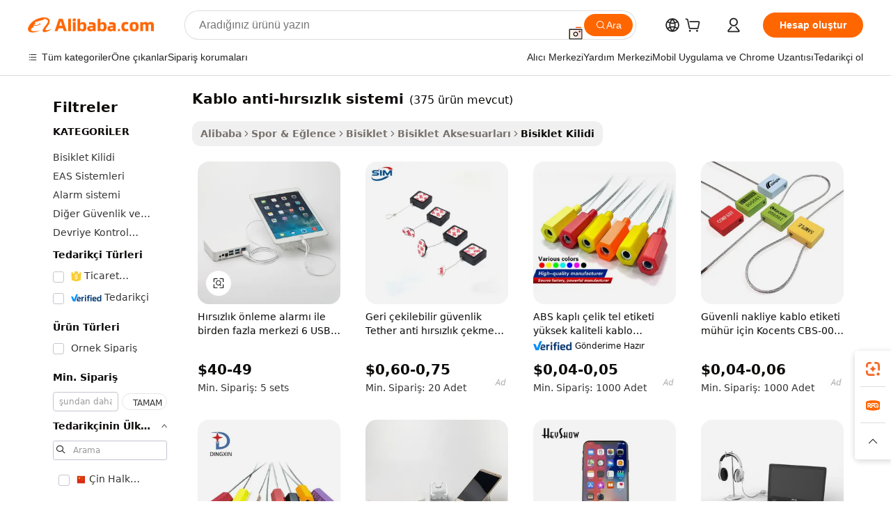

--- FILE ---
content_type: text/html;charset=UTF-8
request_url: https://turkish.alibaba.com/g/cable-anti--theft-system.html
body_size: 175433
content:

<!-- screen_content -->

    <!-- tangram:5410 begin-->
    <!-- tangram:529998 begin-->
    
<!DOCTYPE html>
<html lang="tr" dir="ltr">
  <head>
        <script>
      window.__BB = {
        scene: window.__bb_scene || 'traffic-free-goods'
      };
      window.__BB.BB_CWV_IGNORE = {
          lcp_element: ['#icbu-buyer-pc-top-banner'],
          lcp_url: [],
        };
      window._timing = {}
      window._timing.first_start = Date.now();
      window.needLoginInspiration = Boolean(false);
      // 变量用于标记页面首次可见时间
      let firstVisibleTime = null;
      if (typeof document.hidden !== 'undefined') {
        // 页面首次加载时直接统计
        if (!document.hidden) {
          firstVisibleTime = Date.now();
          window.__BB_timex = 1
        } else {
          // 页面不可见时监听 visibilitychange 事件
          document.addEventListener('visibilitychange', () => {
            if (!document.hidden) {
              firstVisibleTime = Date.now();
              window.__BB_timex = firstVisibleTime - window.performance.timing.navigationStart
              window.__BB.firstVisibleTime = window.__BB_timex
              console.log("Page became visible after "+ window.__BB_timex + " ms");
            }
          }, { once: true });  // 确保只触发一次
        }
      } else {
        console.warn('Page Visibility API is not supported in this browser.');
      }
    </script>
        <meta name="data-spm" content="a2700">
        <meta name="aplus-xplug" content="NONE">
        <meta name="aplus-icbu-disable-umid" content="1">
        <meta name="google-translate-customization" content="9de59014edaf3b99-22e1cf3b5ca21786-g00bb439a5e9e5f8f-f">
    <meta name="yandex-verification" content="25a76ba8e4443bb3" />
    <meta name="msvalidate.01" content="E3FBF0E89B724C30844BF17C59608E8F" />
    <meta name="viewport" content="width=device-width, initial-scale=1.0, maximum-scale=5.0, user-scalable=yes">
        <link rel="preconnect" href="https://s.alicdn.com/" crossorigin>
    <link rel="dns-prefetch" href="https://s.alicdn.com">
                        <link rel="preload" href="https://s.alicdn.com/@g/alilog/??aplus_plugin_icbufront/index.js,mlog/aplus_v2.js" as="script">
        <link rel="preload" href="https://s.alicdn.com/@img/imgextra/i2/O1CN0153JdbU26g4bILVOyC_!!6000000007690-2-tps-418-58.png" as="image">
        <script>
            window.__APLUS_ABRATE__ = {
        perf_group: 'base64cached',
        scene: "traffic-free-goods",
      };
    </script>
    <meta name="aplus-mmstat-timeout" content="15000">
        <meta content="text/html; charset=utf-8" http-equiv="Content-Type">
          <title>Kablo Hırsızlığa Karşı Koruma Sistemleri - Varlıklarınızı Verimli Bir Şekilde Koruyun</title>
      <meta name="keywords" content="cable entry system,track light cable system,vertical cable deck railing system">
      <meta name="description" content="Dizüstü bilgisayarlar ve tabletler için yüksek kaliteli kablolu hırsızlık önleme sistemleri satın alın. Cihazlarınızı güvenilir alarm ve kilitleme mekanizmalarıyla koruyun. Perakende mağazaları için mükemmeldir.">
            <meta name="pagetiming-rate" content="9">
      <meta name="pagetiming-resource-rate" content="4">
                    <link rel="canonical" href="https://turkish.alibaba.com/g/cable-anti-theft-system.html">
                              <link rel="alternate" hreflang="fr" href="https://french.alibaba.com/g/cable-anti-theft-system.html">
                  <link rel="alternate" hreflang="de" href="https://german.alibaba.com/g/cable-anti-theft-system.html">
                  <link rel="alternate" hreflang="pt" href="https://portuguese.alibaba.com/g/cable-anti-theft-system.html">
                  <link rel="alternate" hreflang="it" href="https://italian.alibaba.com/g/cable-anti-theft-system.html">
                  <link rel="alternate" hreflang="es" href="https://spanish.alibaba.com/g/cable-anti-theft-system.html">
                  <link rel="alternate" hreflang="ru" href="https://russian.alibaba.com/g/cable-anti-theft-system.html">
                  <link rel="alternate" hreflang="ko" href="https://korean.alibaba.com/g/cable-anti-theft-system.html">
                  <link rel="alternate" hreflang="ar" href="https://arabic.alibaba.com/g/cable-anti-theft-system.html">
                  <link rel="alternate" hreflang="ja" href="https://japanese.alibaba.com/g/cable-anti-theft-system.html">
                  <link rel="alternate" hreflang="tr" href="https://turkish.alibaba.com/g/cable-anti-theft-system.html">
                  <link rel="alternate" hreflang="th" href="https://thai.alibaba.com/g/cable-anti-theft-system.html">
                  <link rel="alternate" hreflang="vi" href="https://vietnamese.alibaba.com/g/cable-anti-theft-system.html">
                  <link rel="alternate" hreflang="nl" href="https://dutch.alibaba.com/g/cable-anti-theft-system.html">
                  <link rel="alternate" hreflang="he" href="https://hebrew.alibaba.com/g/cable-anti-theft-system.html">
                  <link rel="alternate" hreflang="id" href="https://indonesian.alibaba.com/g/cable-anti-theft-system.html">
                  <link rel="alternate" hreflang="hi" href="https://hindi.alibaba.com/g/cable-anti-theft-system.html">
                  <link rel="alternate" hreflang="en" href="https://www.alibaba.com/showroom/cable-anti-theft-system.html">
                  <link rel="alternate" hreflang="zh" href="https://chinese.alibaba.com/g/cable-anti-theft-system.html">
                  <link rel="alternate" hreflang="x-default" href="https://www.alibaba.com/showroom/cable-anti-theft-system.html">
                                        <script>
      // Aplus 配置自动打点
      var queue = window.goldlog_queue || (window.goldlog_queue = []);
      var tags = ["button", "a", "div", "span", "i", "svg", "input", "li", "tr"];
      queue.push(
        {
          action: 'goldlog.appendMetaInfo',
          arguments: [
            'aplus-auto-exp',
            [
              {
                logkey: '/sc.ug_msite.new_product_exp',
                cssSelector: '[data-spm-exp]',
                props: ["data-spm-exp"],
              },
              {
                logkey: '/sc.ug_pc.seolist_product_exp',
                cssSelector: '.traffic-card-gallery',
                props: ["data-spm-exp"],
              }
            ]
          ]
        }
      )
      queue.push({
        action: 'goldlog.setMetaInfo',
        arguments: ['aplus-auto-clk', JSON.stringify(tags.map(tag =>({
          "logkey": "/sc.ug_msite.new_product_clk",
          tag,
          "filter": "data-spm-clk",
          "props": ["data-spm-clk"]
        })))],
      });
    </script>
  </head>
  <div id="icbu-header"><div id="the-new-header" data-version="4.4.0" data-tnh-auto-exp="tnh-expose" data-scenes="search-products" style="position: relative;background-color: #fff;border-bottom: 1px solid #ddd;box-sizing: border-box; font-family:Inter,SF Pro Text,Roboto,Helvetica Neue,Helvetica,Tahoma,Arial,PingFang SC,Microsoft YaHei;"><div style="display: flex;align-items:center;height: 72px;min-width: 1200px;max-width: 1580px;margin: 0 auto;padding: 0 40px;box-sizing: border-box;"><img style="height: 29px; width: 209px;" src="https://s.alicdn.com/@img/imgextra/i2/O1CN0153JdbU26g4bILVOyC_!!6000000007690-2-tps-418-58.png" alt="" /></div><div style="min-width: 1200px;max-width: 1580px;margin: 0 auto;overflow: hidden;font-size: 14px;display: flex;justify-content: space-between;padding: 0 40px;box-sizing: border-box;"><div style="display: flex; align-items: center; justify-content: space-between"><div style="position: relative; height: 36px; padding: 0 28px 0 20px">All categories</div><div style="position: relative; height: 36px; padding-right: 28px">Featured selections</div><div style="position: relative; height: 36px">Trade Assurance</div></div><div style="display: flex; align-items: center; justify-content: space-between"><div style="position: relative; height: 36px; padding-right: 28px">Buyer Central</div><div style="position: relative; height: 36px; padding-right: 28px">Help Center</div><div style="position: relative; height: 36px; padding-right: 28px">Get the app</div><div style="position: relative; height: 36px">Become a supplier</div></div></div></div></div></div>
  <body data-spm="7724857" style="min-height: calc(100vh + 1px)"><script 
id="beacon-aplus"   
src="//s.alicdn.com/@g/alilog/??aplus_plugin_icbufront/index.js,mlog/aplus_v2.js"
exparams="aplus=async&userid=&aplus&ali_beacon_id=&ali_apache_id=&ali_apache_track=&ali_apache_tracktmp=&eagleeye_traceid=2103228c17693565135522182e0c99&ip=18%2e225%2e33%2e35&dmtrack_c={ali%5fresin%5ftrace%3dse%5frst%3dnull%7csp%5fviewtype%3dY%7cset%3d3%7cser%3d1007%7cpageId%3de7aef2e3a457424b9103486a43c3dd5a%7cm%5fpageid%3dnull%7cpvmi%3d0515a2adea874cc2abd42a514ebf7487%7csek%5fsepd%3dkablo%2banti%2dh%25C4%25B1rs%25C4%25B1zl%25C4%25B1k%2bsistemi%7csek%3dcable%2banti%2dtheft%2bsystem%7cse%5fpn%3d1%7cp4pid%3d818d6c4c%2d82a7%2d41be%2d900a%2d794d4e9b41ef%7csclkid%3dnull%7cforecast%5fpost%5fcate%3dnull%7cseo%5fnew%5fuser%5fflag%3dfalse%7ccategoryId%3d100001407%7cseo%5fsearch%5fmodel%5fupgrade%5fv2%3d2025070801%7cseo%5fmodule%5fcard%5f20240624%3d202406242%7clong%5ftext%5fgoogle%5ftranslate%5fv2%3d2407142%7cseo%5fcontent%5ftd%5fbottom%5ftext%5fupdate%5fkey%3d2025070801%7cseo%5fsearch%5fmodel%5fupgrade%5fv3%3d2025072201%7cseo%5fsearch%5fmodel%5fmulti%5fupgrade%5fv3%3d2025081101%7cdamo%5falt%5freplace%3dnull%7cwap%5fcross%3d2007659%7cwap%5fcs%5faction%3d2005494%7cAPP%5fVisitor%5fActive%3d26703%7cseo%5fshowroom%5fgoods%5fmix%3d2005244%7cseo%5fdefault%5fcached%5flong%5ftext%5ffrom%5fnew%5fkeyword%5fstep%3d2024122502%7cshowroom%5fgeneral%5ftemplate%3d2005292%7cwap%5fcs%5ftext%3dnull%7cstructured%5fdata%3d2025052702%7cseo%5fmulti%5fstyle%5ftext%5fupdate%3d2511181%7cpc%5fnew%5fheader%3dnull%7cseo%5fmeta%5fcate%5ftemplate%5fv1%3d2025042401%7cseo%5fmeta%5ftd%5fsearch%5fkeyword%5fstep%5fv1%3d2025040999%7cshowroom%5fft%5flong%5ftext%5fbaks%3d80802%7cAPP%5fGrowing%5fBuyer%5fHigh%5fIntent%5fActive%3d25485%7cshowroom%5fpc%5fv2019%3d2104%7cAPP%5fProspecting%5fBuyer%3d26712%7ccache%5fcontrol%3dnull%7cAPP%5fChurned%5fCore%5fBuyer%3d25463%7cseo%5fdefault%5fcached%5flong%5ftext%5fstep%3d24110802%7camp%5flighthouse%5fscore%5fimage%3d19657%7cseo%5fft%5ftranslate%5fgemini%3d25012003%7cwap%5fnode%5fssr%3d2015725%7cdataphant%5fopen%3d27030%7clongtext%5fmulti%5fstyle%5fexpand%5frussian%3d2510141%7cseo%5flongtext%5fgoogle%5fdata%5fsection%3d25021702%7cindustry%5fpopular%5ffloor%3dnull%7cwap%5fad%5fgoods%5fproduct%5finterval%3dnull%7cseo%5fgoods%5fbootom%5fwholesale%5flink%3d2486162%7cseo%5fmiddle%5fwholesale%5flink%3d2486164%7cseo%5fkeyword%5faatest%3d15%7cft%5flong%5ftext%5fenpand%5fstep2%3d121602%7cseo%5fft%5flongtext%5fexpand%5fstep3%3d25012102%7cseo%5fwap%5fheadercard%3d2006288%7cAPP%5fChurned%5fInactive%5fVisitor%3d25497%7cAPP%5fGrowing%5fBuyer%5fHigh%5fIntent%5fInactive%3d25481%7cseo%5fmeta%5ftd%5fmulti%5fkey%3d2025061801%7ctop%5frecommend%5f20250120%3d202501201%7clongtext%5fmulti%5fstyle%5fexpand%5ffrench%5fcopy%3d25091802%7clongtext%5fmulti%5fstyle%5fexpand%5ffrench%5fcopy%5fcopy%3d25092502%7cseo%5ffloor%5fexp%3dnull%7cseo%5fshowroom%5falgo%5flink%3d17764%7cseo%5fmeta%5ftd%5faib%5fgeneral%5fkey%3d2025091901%7ccountry%5findustry%3d202311033%7cpc%5ffree%5fswitchtosearch%3d2020529%7cshowroom%5fft%5flong%5ftext%5fenpand%5fstep1%3d101102%7cseo%5fshowroom%5fnorel%3dnull%7cplp%5fstyle%5f25%5fpc%3d202505222%7cseo%5fggs%5flayer%3d10011%7cquery%5fmutil%5flang%5ftranslate%3d2025060300%7cseo%5fsearch%5fmulti%5fsearch%5ftype%5fv2%3d2026012201%7cAPP%5fChurned%5fBuyer%3d25468%7cstream%5frender%5fperf%5fopt%3d2309181%7cwap%5fgoods%3d2007383%7cseo%5fshowroom%5fsimilar%5f20240614%3d202406142%7cchinese%5fopen%3d6307%7cquery%5fgpt%5ftranslate%3d20240820%7cad%5fproduct%5finterval%3dnull%7camp%5fto%5fpwa%3d2007359%7cplp%5faib%5fmulti%5fai%5fmeta%3d20250401%7cwap%5fsupplier%5fcontent%3dnull%7cpc%5ffree%5frefactoring%3d20220315%7csso%5foem%5ffloor%3d30031%7cAPP%5fGrowing%5fBuyer%5fInactive%3d25476%7cseo%5fpc%5fnew%5fview%5f20240807%3d202408072%7cseo%5fbottom%5ftext%5fentity%5fkey%5fcopy%3d2025062400%7cstream%5frender%3d433763%7cseo%5fmodule%5fcard%5f20240424%3d202404241%7cseo%5ftitle%5freplace%5f20191226%3d5841%7clongtext%5fmulti%5fstyle%5fexpand%3d25090802%7cgoogleweblight%3d6516%7clighthouse%5fbase64%3d2005760%7cAPP%5fProspecting%5fBuyer%5fActive%3d26719%7cad%5fgoods%5fproduct%5finterval%3dnull%7cseo%5fbottom%5fdeep%5fextend%5fkw%5fkey%3d2025071101%7clongtext%5fmulti%5fstyle%5fexpand%5fturkish%3d25102802%7cilink%5fuv%3d20240911%7cwap%5flist%5fwakeup%3d2005832%7ctpp%5fcrosslink%5fpc%3d20205311%7cseo%5ftop%5fbooth%3d18501%7cAPP%5fGrowing%5fBuyer%5fLess%5fActive%3d25472%7cseo%5fsearch%5fmodel%5fupgrade%5frank%3d2025092401%7cgoodslayer%3d7977%7cft%5flong%5ftext%5ftranslate%5fexpand%5fstep1%3d24110802%7cseo%5fheaderstyle%5ftraffic%5fkey%5fv1%3d2025072100%7ccrosslink%5fswitch%3d2008141%7cp4p%5foutline%3d20240328%7cseo%5fmeta%5ftd%5faib%5fv2%5fkey%3d2025091800%7crts%5fmulti%3d2008404%7cseo%5fad%5foptimization%5fkey%5fv2%3d2025072301%7cAPP%5fVisitor%5fLess%5fActive%3d26697%7cseo%5fsearch%5franker%5fid%3d2025112401%7cplp%5fstyle%5f25%3d202505192%7ccdn%5fvm%3d2007368%7cwap%5fad%5fproduct%5finterval%3dnull%7cseo%5fsearch%5fmodel%5fmulti%5fupgrade%5frank%3d2025092401%7cpc%5fcard%5fshare%3d2025081201%7cAPP%5fGrowing%5fBuyer%5fHigh%5fIntent%5fLess%5fActive%3d25480%7cgoods%5ftitle%5fsubstitute%3d9617%7cwap%5fscreen%5fexp%3d2025081400%7creact%5fheader%5ftest%3d202502182%7cpc%5fcs%5fcolor%3dnull%7cshowroom%5fft%5flong%5ftext%5ftest%3d72502%7cone%5ftap%5flogin%5fABTest%3d202308153%7cseo%5fhyh%5fshow%5ftags%3dnull%7cplp%5fstructured%5fdata%3d2508182%7cguide%5fdelete%3d2008526%7cseo%5findustry%5ftemplate%3dnull%7cseo%5fmeta%5ftd%5fmulti%5fes%5fkey%3d2025073101%7cseo%5fshowroom%5fdata%5fmix%3d19888%7csso%5ftop%5franking%5ffloor%3d20031%7cseo%5ftd%5fdeep%5fupgrade%5fkey%5fv3%3d2025081101%7cwap%5fue%5fone%3d2025111401%7cshowroom%5fto%5frts%5flink%3d2008480%7ccountrysearch%5ftest%3dnull%7cchannel%5famp%5fto%5fpwa%3dnull%7cseo%5fmulti%5fstyles%5flong%5ftext%3d2503172%7cseo%5fmeta%5ftext%5fmutli%5fcate%5ftemplate%5fv1%3d2025080800%7cseo%5fdefault%5fcached%5fmutil%5flong%5ftext%5fstep%3d24110436%7cseo%5faction%5fpoint%5ftype%3d22823%7cseo%5faib%5ftd%5flaunch%5f20240828%5fcopy%3d202408282%7cseo%5fshowroom%5fwholesale%5flink%3d2486142%7cseo%5fperf%5fimprove%3d2023999%7cseo%5fwap%5flist%5fbounce%5f01%3d2063%7cseo%5fwap%5flist%5fbounce%5f02%3d2128%7cAPP%5fGrowing%5fBuyer%5fActive%3d25492%7cvideolayer%3dnull%7cvideo%5fplay%3d2006036%7cAPP%5fChurned%5fMember%5fInactive%3d25501%7cseo%5fgoogle%5fnew%5fstruct%3d438326%7cicbu%5falgo%5fp4p%5fseo%5fad%3d2025072301%7ctpp%5ftrace%3dseoKeyword%2dseoKeyword%5fv3%2dbase%2dORIGINAL}&pageid=12e1212321032afc1769356513&hn=ensearchweb033003042252%2erg%2dus%2deast%2eus68&asid=AQAAAADhPHZpD5bDWQAAAABLwVPcI8jwHQ==&treq=&tres=" async>
</script>
            <style>body{background-color:white;}.no-scrollbar.il-sticky.il-top-0.il-max-h-\[100vh\].il-w-\[200px\].il-flex-shrink-0.il-flex-grow-0.il-overflow-y-scroll{background-color:#FFF;padding-left:12px}</style>
                    <!-- tangram:530006 begin-->
<!--  -->
 <style>
   @keyframes il-spin {
     to {
       transform: rotate(360deg);
     }
   }
   @keyframes il-pulse {
     50% {
       opacity: 0.5;
     }
   }
   .traffic-card-gallery {display: flex;position: relative;flex-direction: column;justify-content: flex-start;border-radius: 0.5rem;background-color: #fff;padding: 0.5rem 0.5rem 1rem;overflow: hidden;font-size: 0.75rem;line-height: 1rem;}
   .traffic-card-list {display: flex;position: relative;flex-direction: row;justify-content: flex-start;border-bottom-width: 1px;background-color: #fff;padding: 1rem;height: 292px;overflow: hidden;font-size: 0.75rem;line-height: 1rem;}
   .product-price {
     b {
       font-size: 22px;
     }
   }
   .skel-loading {
       animation: il-pulse 2s cubic-bezier(0.4, 0, 0.6, 1) infinite;background-color: hsl(60, 4.8%, 95.9%);
   }
 </style>
<div id="first-cached-card">
  <div style="box-sizing:border-box;display: flex;position: absolute;left: 0;right: 0;margin: 0 auto;z-index: 1;min-width: 1200px;max-width: 1580px;padding: 0.75rem 3.25rem 0;pointer-events: none;">
    <!--页面左侧区域-->
    <div style="width: 200px;padding-top: 1rem;padding-left:12px; background-color: #fff;border-radius: 0.25rem">
      <div class="skel-loading" style="height: 1.5rem;width: 50%;border-radius: 0.25rem;"></div>
      <div style="margin-top: 1rem;margin-bottom: 1rem;">
        <div class="skel-loading" style="height: 1rem;width: calc(100% * 5 / 6);"></div>
        <div
          class="skel-loading"
          style="margin-top: 1rem;height: 1rem;width: calc(100% * 8 / 12);"
        ></div>
        <div class="skel-loading" style="margin-top: 1rem;height: 1rem;width: 75%;"></div>
        <div
          class="skel-loading"
          style="margin-top: 1rem;height: 1rem;width: calc(100% * 7 / 12);"
        ></div>
      </div>
      <div class="skel-loading" style="height: 1.5rem;width: 50%;border-radius: 0.25rem;"></div>
      <div style="margin-top: 1rem;margin-bottom: 1rem;">
        <div class="skel-loading" style="height: 1rem;width: calc(100% * 5 / 6);"></div>
        <div
          class="skel-loading"
          style="margin-top: 1rem;height: 1rem;width: calc(100% * 8 / 12);"
        ></div>
        <div class="skel-loading" style="margin-top: 1rem;height: 1rem;width: 75%;"></div>
        <div
          class="skel-loading"
          style="margin-top: 1rem;height: 1rem;width: calc(100% * 7 / 12);"
        ></div>
      </div>
      <div class="skel-loading" style="height: 1.5rem;width: 50%;border-radius: 0.25rem;"></div>
      <div style="margin-top: 1rem;margin-bottom: 1rem;">
        <div class="skel-loading" style="height: 1rem;width: calc(100% * 5 / 6);"></div>
        <div
          class="skel-loading"
          style="margin-top: 1rem;height: 1rem;width: calc(100% * 8 / 12);"
        ></div>
        <div class="skel-loading" style="margin-top: 1rem;height: 1rem;width: 75%;"></div>
        <div
          class="skel-loading"
          style="margin-top: 1rem;height: 1rem;width: calc(100% * 7 / 12);"
        ></div>
      </div>
      <div class="skel-loading" style="height: 1.5rem;width: 50%;border-radius: 0.25rem;"></div>
      <div style="margin-top: 1rem;margin-bottom: 1rem;">
        <div class="skel-loading" style="height: 1rem;width: calc(100% * 5 / 6);"></div>
        <div
          class="skel-loading"
          style="margin-top: 1rem;height: 1rem;width: calc(100% * 8 / 12);"
        ></div>
        <div class="skel-loading" style="margin-top: 1rem;height: 1rem;width: 75%;"></div>
        <div
          class="skel-loading"
          style="margin-top: 1rem;height: 1rem;width: calc(100% * 7 / 12);"
        ></div>
      </div>
      <div class="skel-loading" style="height: 1.5rem;width: 50%;border-radius: 0.25rem;"></div>
      <div style="margin-top: 1rem;margin-bottom: 1rem;">
        <div class="skel-loading" style="height: 1rem;width: calc(100% * 5 / 6);"></div>
        <div
          class="skel-loading"
          style="margin-top: 1rem;height: 1rem;width: calc(100% * 8 / 12);"
        ></div>
        <div class="skel-loading" style="margin-top: 1rem;height: 1rem;width: 75%;"></div>
        <div
          class="skel-loading"
          style="margin-top: 1rem;height: 1rem;width: calc(100% * 7 / 12);"
        ></div>
      </div>
      <div class="skel-loading" style="height: 1.5rem;width: 50%;border-radius: 0.25rem;"></div>
      <div style="margin-top: 1rem;margin-bottom: 1rem;">
        <div class="skel-loading" style="height: 1rem;width: calc(100% * 5 / 6);"></div>
        <div
          class="skel-loading"
          style="margin-top: 1rem;height: 1rem;width: calc(100% * 8 / 12);"
        ></div>
        <div class="skel-loading" style="margin-top: 1rem;height: 1rem;width: 75%;"></div>
        <div
          class="skel-loading"
          style="margin-top: 1rem;height: 1rem;width: calc(100% * 7 / 12);"
        ></div>
      </div>
    </div>
    <!--页面主体区域-->
    <div style="flex: 1 1 0%; overflow: hidden;padding: 0.5rem 0.5rem 0.5rem 1.5rem">
      <div style="height: 1.25rem;margin-bottom: 1rem;"></div>
      <!-- keywords -->
      <div style="margin-bottom: 1rem;height: 1.75rem;font-weight: 700;font-size: 1.25rem;line-height: 1.75rem;"></div>
      <!-- longtext -->
            <div style="width: calc(25% - 0.9rem);pointer-events: auto">
        <div class="traffic-card-gallery">
          <!-- ProductImage -->
          <a href="//www.alibaba.com/product-detail/Multiple-Centralized-6-USB-Ports-Alarm_60759918177.html?from=SEO" target="_blank" style="position: relative;margin-bottom: 0.5rem;aspect-ratio: 1;overflow: hidden;border-radius: 0.5rem;">
            <div style="display: flex; overflow: hidden">
              <div style="position: relative;margin: 0;width: 100%;min-width: 0;flex-shrink: 0;flex-grow: 0;flex-basis: 100%;padding: 0;">
                <img style="position: relative; aspect-ratio: 1; width: 100%" src="[data-uri]" loading="eager" />
                <div style="position: absolute;left: 0;bottom: 0;right: 0;top: 0;background-color: #000;opacity: 0.05;"></div>
              </div>
            </div>
          </a>
          <div style="display: flex;flex: 1 1 0%;flex-direction: column;justify-content: space-between;">
            <div>
              <a class="skel-loading" style="margin-top: 0.5rem;display:inline-block;width:100%;height:1rem;" href="//www.alibaba.com/product-detail/Multiple-Centralized-6-USB-Ports-Alarm_60759918177.html" target="_blank"></a>
              <a class="skel-loading" style="margin-top: 0.125rem;display:inline-block;width:100%;height:1rem;" href="//www.alibaba.com/product-detail/Multiple-Centralized-6-USB-Ports-Alarm_60759918177.html" target="_blank"></a>
              <div class="skel-loading" style="margin-top: 0.25rem;height:1.625rem;width:75%"></div>
              <div class="skel-loading" style="margin-top: 0.5rem;height: 1rem;width:50%"></div>
              <div class="skel-loading" style="margin-top:0.25rem;height:1rem;width:25%"></div>
            </div>
          </div>

        </div>
      </div>

    </div>
  </div>
</div>
<!-- tangram:530006 end-->
            <style>.component-left-filter-callback{display:flex;position:relative;margin-top:10px;height:1200px}.component-left-filter-callback img{width:200px}.component-left-filter-callback i{position:absolute;top:5%;left:50%}.related-search-wrapper{padding:.5rem;--tw-bg-opacity: 1;background-color:#fff;background-color:rgba(255,255,255,var(--tw-bg-opacity, 1));border-width:1px;border-color:var(--input)}.related-search-wrapper .related-search-box{margin:12px 16px}.related-search-wrapper .related-search-box .related-search-title{display:inline;float:start;color:#666;word-wrap:break-word;margin-right:12px;width:13%}.related-search-wrapper .related-search-box .related-search-content{display:flex;flex-wrap:wrap}.related-search-wrapper .related-search-box .related-search-content .related-search-link{margin-right:12px;width:23%;overflow:hidden;color:#666;text-overflow:ellipsis;white-space:nowrap}.product-title img{margin-right:.5rem;display:inline-block;height:1rem;vertical-align:sub}.product-price b{font-size:22px}.similar-icon{position:absolute;bottom:12px;z-index:2;right:12px}.rfq-card{display:inline-block;position:relative;box-sizing:border-box;margin-bottom:36px}.rfq-card .rfq-card-content{display:flex;position:relative;flex-direction:column;align-items:flex-start;background-size:cover;background-color:#fff;padding:12px;width:100%;height:100%}.rfq-card .rfq-card-content .rfq-card-icon{margin-top:50px}.rfq-card .rfq-card-content .rfq-card-icon img{width:45px}.rfq-card .rfq-card-content .rfq-card-top-title{margin-top:14px;color:#222;font-weight:400;font-size:16px}.rfq-card .rfq-card-content .rfq-card-title{margin-top:24px;color:#333;font-weight:800;font-size:20px}.rfq-card .rfq-card-content .rfq-card-input-box{margin-top:24px;width:100%}.rfq-card .rfq-card-content .rfq-card-input-box textarea{box-sizing:border-box;border:1px solid #ddd;border-radius:4px;background-color:#fff;padding:9px 12px;width:100%;height:88px;resize:none;color:#666;font-weight:400;font-size:13px;font-family:inherit}.rfq-card .rfq-card-content .rfq-card-button{margin-top:24px;border:1px solid #666;border-radius:16px;background-color:#fff;width:67%;color:#000;font-weight:700;font-size:14px;line-height:30px;text-align:center}[data-modulename^=ProductList-] div{contain-intrinsic-size:auto 500px}.traffic-card-gallery:hover{--tw-shadow: 0px 2px 6px 2px rgba(0,0,0,.12157);--tw-shadow-colored: 0px 2px 6px 2px var(--tw-shadow-color);box-shadow:0 0 #0000,0 0 #0000,0 2px 6px 2px #0000001f;box-shadow:var(--tw-ring-offset-shadow, 0 0 rgba(0,0,0,0)),var(--tw-ring-shadow, 0 0 rgba(0,0,0,0)),var(--tw-shadow);z-index:10}.traffic-card-gallery{position:relative;display:flex;flex-direction:column;justify-content:flex-start;overflow:hidden;border-radius:.75rem;--tw-bg-opacity: 1;background-color:#fff;background-color:rgba(255,255,255,var(--tw-bg-opacity, 1));padding:.5rem;font-size:.75rem;line-height:1rem}.traffic-card-list{position:relative;display:flex;height:292px;flex-direction:row;justify-content:flex-start;overflow:hidden;border-bottom-width:1px;--tw-bg-opacity: 1;background-color:#fff;background-color:rgba(255,255,255,var(--tw-bg-opacity, 1));padding:1rem;font-size:.75rem;line-height:1rem}.traffic-card-g-industry:hover{--tw-shadow: 0 0 10px rgba(0,0,0,.1);--tw-shadow-colored: 0 0 10px var(--tw-shadow-color);box-shadow:0 0 #0000,0 0 #0000,0 0 10px #0000001a;box-shadow:var(--tw-ring-offset-shadow, 0 0 rgba(0,0,0,0)),var(--tw-ring-shadow, 0 0 rgba(0,0,0,0)),var(--tw-shadow)}.traffic-card-g-industry{position:relative;border-radius:var(--radius);--tw-bg-opacity: 1;background-color:#fff;background-color:rgba(255,255,255,var(--tw-bg-opacity, 1));padding:1.25rem .75rem .75rem;font-size:.875rem;line-height:1.25rem}.module-filter-section-wrapper{max-height:none!important;overflow-x:hidden}*,:before,:after{--tw-border-spacing-x: 0;--tw-border-spacing-y: 0;--tw-translate-x: 0;--tw-translate-y: 0;--tw-rotate: 0;--tw-skew-x: 0;--tw-skew-y: 0;--tw-scale-x: 1;--tw-scale-y: 1;--tw-pan-x: ;--tw-pan-y: ;--tw-pinch-zoom: ;--tw-scroll-snap-strictness: proximity;--tw-gradient-from-position: ;--tw-gradient-via-position: ;--tw-gradient-to-position: ;--tw-ordinal: ;--tw-slashed-zero: ;--tw-numeric-figure: ;--tw-numeric-spacing: ;--tw-numeric-fraction: ;--tw-ring-inset: ;--tw-ring-offset-width: 0px;--tw-ring-offset-color: #fff;--tw-ring-color: rgba(59, 130, 246, .5);--tw-ring-offset-shadow: 0 0 rgba(0,0,0,0);--tw-ring-shadow: 0 0 rgba(0,0,0,0);--tw-shadow: 0 0 rgba(0,0,0,0);--tw-shadow-colored: 0 0 rgba(0,0,0,0);--tw-blur: ;--tw-brightness: ;--tw-contrast: ;--tw-grayscale: ;--tw-hue-rotate: ;--tw-invert: ;--tw-saturate: ;--tw-sepia: ;--tw-drop-shadow: ;--tw-backdrop-blur: ;--tw-backdrop-brightness: ;--tw-backdrop-contrast: ;--tw-backdrop-grayscale: ;--tw-backdrop-hue-rotate: ;--tw-backdrop-invert: ;--tw-backdrop-opacity: ;--tw-backdrop-saturate: ;--tw-backdrop-sepia: ;--tw-contain-size: ;--tw-contain-layout: ;--tw-contain-paint: ;--tw-contain-style: }::backdrop{--tw-border-spacing-x: 0;--tw-border-spacing-y: 0;--tw-translate-x: 0;--tw-translate-y: 0;--tw-rotate: 0;--tw-skew-x: 0;--tw-skew-y: 0;--tw-scale-x: 1;--tw-scale-y: 1;--tw-pan-x: ;--tw-pan-y: ;--tw-pinch-zoom: ;--tw-scroll-snap-strictness: proximity;--tw-gradient-from-position: ;--tw-gradient-via-position: ;--tw-gradient-to-position: ;--tw-ordinal: ;--tw-slashed-zero: ;--tw-numeric-figure: ;--tw-numeric-spacing: ;--tw-numeric-fraction: ;--tw-ring-inset: ;--tw-ring-offset-width: 0px;--tw-ring-offset-color: #fff;--tw-ring-color: rgba(59, 130, 246, .5);--tw-ring-offset-shadow: 0 0 rgba(0,0,0,0);--tw-ring-shadow: 0 0 rgba(0,0,0,0);--tw-shadow: 0 0 rgba(0,0,0,0);--tw-shadow-colored: 0 0 rgba(0,0,0,0);--tw-blur: ;--tw-brightness: ;--tw-contrast: ;--tw-grayscale: ;--tw-hue-rotate: ;--tw-invert: ;--tw-saturate: ;--tw-sepia: ;--tw-drop-shadow: ;--tw-backdrop-blur: ;--tw-backdrop-brightness: ;--tw-backdrop-contrast: ;--tw-backdrop-grayscale: ;--tw-backdrop-hue-rotate: ;--tw-backdrop-invert: ;--tw-backdrop-opacity: ;--tw-backdrop-saturate: ;--tw-backdrop-sepia: ;--tw-contain-size: ;--tw-contain-layout: ;--tw-contain-paint: ;--tw-contain-style: }*,:before,:after{box-sizing:border-box;border-width:0;border-style:solid;border-color:#e5e7eb}:before,:after{--tw-content: ""}html,:host{line-height:1.5;-webkit-text-size-adjust:100%;-moz-tab-size:4;-o-tab-size:4;tab-size:4;font-family:ui-sans-serif,system-ui,-apple-system,Segoe UI,Roboto,Ubuntu,Cantarell,Noto Sans,sans-serif,"Apple Color Emoji","Segoe UI Emoji",Segoe UI Symbol,"Noto Color Emoji";font-feature-settings:normal;font-variation-settings:normal;-webkit-tap-highlight-color:transparent}body{margin:0;line-height:inherit}hr{height:0;color:inherit;border-top-width:1px}abbr:where([title]){text-decoration:underline;-webkit-text-decoration:underline dotted;text-decoration:underline dotted}h1,h2,h3,h4,h5,h6{font-size:inherit;font-weight:inherit}a{color:inherit;text-decoration:inherit}b,strong{font-weight:bolder}code,kbd,samp,pre{font-family:ui-monospace,SFMono-Regular,Menlo,Monaco,Consolas,Liberation Mono,Courier New,monospace;font-feature-settings:normal;font-variation-settings:normal;font-size:1em}small{font-size:80%}sub,sup{font-size:75%;line-height:0;position:relative;vertical-align:baseline}sub{bottom:-.25em}sup{top:-.5em}table{text-indent:0;border-color:inherit;border-collapse:collapse}button,input,optgroup,select,textarea{font-family:inherit;font-feature-settings:inherit;font-variation-settings:inherit;font-size:100%;font-weight:inherit;line-height:inherit;letter-spacing:inherit;color:inherit;margin:0;padding:0}button,select{text-transform:none}button,input:where([type=button]),input:where([type=reset]),input:where([type=submit]){-webkit-appearance:button;background-color:transparent;background-image:none}:-moz-focusring{outline:auto}:-moz-ui-invalid{box-shadow:none}progress{vertical-align:baseline}::-webkit-inner-spin-button,::-webkit-outer-spin-button{height:auto}[type=search]{-webkit-appearance:textfield;outline-offset:-2px}::-webkit-search-decoration{-webkit-appearance:none}::-webkit-file-upload-button{-webkit-appearance:button;font:inherit}summary{display:list-item}blockquote,dl,dd,h1,h2,h3,h4,h5,h6,hr,figure,p,pre{margin:0}fieldset{margin:0;padding:0}legend{padding:0}ol,ul,menu{list-style:none;margin:0;padding:0}dialog{padding:0}textarea{resize:vertical}input::-moz-placeholder,textarea::-moz-placeholder{opacity:1;color:#9ca3af}input::placeholder,textarea::placeholder{opacity:1;color:#9ca3af}button,[role=button]{cursor:pointer}:disabled{cursor:default}img,svg,video,canvas,audio,iframe,embed,object{display:block;vertical-align:middle}img,video{max-width:100%;height:auto}[hidden]:where(:not([hidden=until-found])){display:none}:root{--background: hsl(0, 0%, 100%);--foreground: hsl(20, 14.3%, 4.1%);--card: hsl(0, 0%, 100%);--card-foreground: hsl(20, 14.3%, 4.1%);--popover: hsl(0, 0%, 100%);--popover-foreground: hsl(20, 14.3%, 4.1%);--primary: hsl(24, 100%, 50%);--primary-foreground: hsl(60, 9.1%, 97.8%);--secondary: hsl(60, 4.8%, 95.9%);--secondary-foreground: #333;--muted: hsl(60, 4.8%, 95.9%);--muted-foreground: hsl(25, 5.3%, 44.7%);--accent: hsl(60, 4.8%, 95.9%);--accent-foreground: hsl(24, 9.8%, 10%);--destructive: hsl(0, 84.2%, 60.2%);--destructive-foreground: hsl(60, 9.1%, 97.8%);--border: hsl(20, 5.9%, 90%);--input: hsl(20, 5.9%, 90%);--ring: hsl(24.6, 95%, 53.1%);--radius: 1rem}.dark{--background: hsl(20, 14.3%, 4.1%);--foreground: hsl(60, 9.1%, 97.8%);--card: hsl(20, 14.3%, 4.1%);--card-foreground: hsl(60, 9.1%, 97.8%);--popover: hsl(20, 14.3%, 4.1%);--popover-foreground: hsl(60, 9.1%, 97.8%);--primary: hsl(20.5, 90.2%, 48.2%);--primary-foreground: hsl(60, 9.1%, 97.8%);--secondary: hsl(12, 6.5%, 15.1%);--secondary-foreground: hsl(60, 9.1%, 97.8%);--muted: hsl(12, 6.5%, 15.1%);--muted-foreground: hsl(24, 5.4%, 63.9%);--accent: hsl(12, 6.5%, 15.1%);--accent-foreground: hsl(60, 9.1%, 97.8%);--destructive: hsl(0, 72.2%, 50.6%);--destructive-foreground: hsl(60, 9.1%, 97.8%);--border: hsl(12, 6.5%, 15.1%);--input: hsl(12, 6.5%, 15.1%);--ring: hsl(20.5, 90.2%, 48.2%)}*{border-color:#e7e5e4;border-color:var(--border)}body{background-color:#fff;background-color:var(--background);color:#0c0a09;color:var(--foreground)}.il-sr-only{position:absolute;width:1px;height:1px;padding:0;margin:-1px;overflow:hidden;clip:rect(0,0,0,0);white-space:nowrap;border-width:0}.il-invisible{visibility:hidden}.il-fixed{position:fixed}.il-absolute{position:absolute}.il-relative{position:relative}.il-sticky{position:sticky}.il-inset-0{inset:0}.il--bottom-12{bottom:-3rem}.il--top-12{top:-3rem}.il-bottom-0{bottom:0}.il-bottom-2{bottom:.5rem}.il-bottom-3{bottom:.75rem}.il-bottom-4{bottom:1rem}.il-end-0{right:0}.il-end-2{right:.5rem}.il-end-3{right:.75rem}.il-end-4{right:1rem}.il-left-0{left:0}.il-left-3{left:.75rem}.il-right-0{right:0}.il-right-2{right:.5rem}.il-right-3{right:.75rem}.il-start-0{left:0}.il-start-1\/2{left:50%}.il-start-2{left:.5rem}.il-start-3{left:.75rem}.il-start-\[50\%\]{left:50%}.il-top-0{top:0}.il-top-1\/2{top:50%}.il-top-16{top:4rem}.il-top-4{top:1rem}.il-top-\[50\%\]{top:50%}.il-z-10{z-index:10}.il-z-50{z-index:50}.il-z-\[9999\]{z-index:9999}.il-col-span-4{grid-column:span 4 / span 4}.il-m-0{margin:0}.il-m-3{margin:.75rem}.il-m-auto{margin:auto}.il-mx-auto{margin-left:auto;margin-right:auto}.il-my-3{margin-top:.75rem;margin-bottom:.75rem}.il-my-5{margin-top:1.25rem;margin-bottom:1.25rem}.il-my-auto{margin-top:auto;margin-bottom:auto}.\!il-mb-4{margin-bottom:1rem!important}.il--mt-4{margin-top:-1rem}.il-mb-0{margin-bottom:0}.il-mb-1{margin-bottom:.25rem}.il-mb-2{margin-bottom:.5rem}.il-mb-3{margin-bottom:.75rem}.il-mb-4{margin-bottom:1rem}.il-mb-5{margin-bottom:1.25rem}.il-mb-6{margin-bottom:1.5rem}.il-mb-8{margin-bottom:2rem}.il-mb-\[-0\.75rem\]{margin-bottom:-.75rem}.il-mb-\[0\.125rem\]{margin-bottom:.125rem}.il-me-1{margin-right:.25rem}.il-me-2{margin-right:.5rem}.il-me-3{margin-right:.75rem}.il-me-auto{margin-right:auto}.il-mr-1{margin-right:.25rem}.il-mr-2{margin-right:.5rem}.il-ms-1{margin-left:.25rem}.il-ms-4{margin-left:1rem}.il-ms-5{margin-left:1.25rem}.il-ms-8{margin-left:2rem}.il-ms-\[\.375rem\]{margin-left:.375rem}.il-ms-auto{margin-left:auto}.il-mt-0{margin-top:0}.il-mt-0\.5{margin-top:.125rem}.il-mt-1{margin-top:.25rem}.il-mt-2{margin-top:.5rem}.il-mt-3{margin-top:.75rem}.il-mt-4{margin-top:1rem}.il-mt-6{margin-top:1.5rem}.il-line-clamp-1{overflow:hidden;display:-webkit-box;-webkit-box-orient:vertical;-webkit-line-clamp:1}.il-line-clamp-2{overflow:hidden;display:-webkit-box;-webkit-box-orient:vertical;-webkit-line-clamp:2}.il-line-clamp-6{overflow:hidden;display:-webkit-box;-webkit-box-orient:vertical;-webkit-line-clamp:6}.il-inline-block{display:inline-block}.il-inline{display:inline}.il-flex{display:flex}.il-inline-flex{display:inline-flex}.il-grid{display:grid}.il-aspect-square{aspect-ratio:1 / 1}.il-size-5{width:1.25rem;height:1.25rem}.il-h-1{height:.25rem}.il-h-10{height:2.5rem}.il-h-11{height:2.75rem}.il-h-20{height:5rem}.il-h-24{height:6rem}.il-h-3\.5{height:.875rem}.il-h-4{height:1rem}.il-h-40{height:10rem}.il-h-6{height:1.5rem}.il-h-8{height:2rem}.il-h-9{height:2.25rem}.il-h-\[150px\]{height:150px}.il-h-\[152px\]{height:152px}.il-h-\[18\.25rem\]{height:18.25rem}.il-h-\[292px\]{height:292px}.il-h-\[600px\]{height:600px}.il-h-auto{height:auto}.il-h-fit{height:-moz-fit-content;height:fit-content}.il-h-full{height:100%}.il-h-screen{height:100vh}.il-max-h-\[100vh\]{max-height:100vh}.il-w-1\/2{width:50%}.il-w-10{width:2.5rem}.il-w-10\/12{width:83.333333%}.il-w-4{width:1rem}.il-w-6{width:1.5rem}.il-w-64{width:16rem}.il-w-7\/12{width:58.333333%}.il-w-72{width:18rem}.il-w-8{width:2rem}.il-w-8\/12{width:66.666667%}.il-w-9{width:2.25rem}.il-w-9\/12{width:75%}.il-w-\[200px\]{width:200px}.il-w-\[84px\]{width:84px}.il-w-fit{width:-moz-fit-content;width:fit-content}.il-w-full{width:100%}.il-w-screen{width:100vw}.il-min-w-0{min-width:0px}.il-min-w-3{min-width:.75rem}.il-min-w-\[1200px\]{min-width:1200px}.il-max-w-\[1000px\]{max-width:1000px}.il-max-w-\[1580px\]{max-width:1580px}.il-max-w-full{max-width:100%}.il-max-w-lg{max-width:32rem}.il-flex-1{flex:1 1 0%}.il-flex-shrink-0,.il-shrink-0{flex-shrink:0}.il-flex-grow-0,.il-grow-0{flex-grow:0}.il-basis-24{flex-basis:6rem}.il-basis-full{flex-basis:100%}.il-origin-\[--radix-tooltip-content-transform-origin\]{transform-origin:var(--radix-tooltip-content-transform-origin)}.il--translate-x-1\/2{--tw-translate-x: -50%;transform:translate(-50%,var(--tw-translate-y)) rotate(var(--tw-rotate)) skew(var(--tw-skew-x)) skewY(var(--tw-skew-y)) scaleX(var(--tw-scale-x)) scaleY(var(--tw-scale-y));transform:translate(var(--tw-translate-x),var(--tw-translate-y)) rotate(var(--tw-rotate)) skew(var(--tw-skew-x)) skewY(var(--tw-skew-y)) scaleX(var(--tw-scale-x)) scaleY(var(--tw-scale-y))}.il--translate-y-1\/2{--tw-translate-y: -50%;transform:translate(var(--tw-translate-x),-50%) rotate(var(--tw-rotate)) skew(var(--tw-skew-x)) skewY(var(--tw-skew-y)) scaleX(var(--tw-scale-x)) scaleY(var(--tw-scale-y));transform:translate(var(--tw-translate-x),var(--tw-translate-y)) rotate(var(--tw-rotate)) skew(var(--tw-skew-x)) skewY(var(--tw-skew-y)) scaleX(var(--tw-scale-x)) scaleY(var(--tw-scale-y))}.il-translate-x-\[-50\%\]{--tw-translate-x: -50%;transform:translate(-50%,var(--tw-translate-y)) rotate(var(--tw-rotate)) skew(var(--tw-skew-x)) skewY(var(--tw-skew-y)) scaleX(var(--tw-scale-x)) scaleY(var(--tw-scale-y));transform:translate(var(--tw-translate-x),var(--tw-translate-y)) rotate(var(--tw-rotate)) skew(var(--tw-skew-x)) skewY(var(--tw-skew-y)) scaleX(var(--tw-scale-x)) scaleY(var(--tw-scale-y))}.il-translate-y-\[-50\%\]{--tw-translate-y: -50%;transform:translate(var(--tw-translate-x),-50%) rotate(var(--tw-rotate)) skew(var(--tw-skew-x)) skewY(var(--tw-skew-y)) scaleX(var(--tw-scale-x)) scaleY(var(--tw-scale-y));transform:translate(var(--tw-translate-x),var(--tw-translate-y)) rotate(var(--tw-rotate)) skew(var(--tw-skew-x)) skewY(var(--tw-skew-y)) scaleX(var(--tw-scale-x)) scaleY(var(--tw-scale-y))}.il-rotate-90{--tw-rotate: 90deg;transform:translate(var(--tw-translate-x),var(--tw-translate-y)) rotate(90deg) skew(var(--tw-skew-x)) skewY(var(--tw-skew-y)) scaleX(var(--tw-scale-x)) scaleY(var(--tw-scale-y));transform:translate(var(--tw-translate-x),var(--tw-translate-y)) rotate(var(--tw-rotate)) skew(var(--tw-skew-x)) skewY(var(--tw-skew-y)) scaleX(var(--tw-scale-x)) scaleY(var(--tw-scale-y))}@keyframes il-pulse{50%{opacity:.5}}.il-animate-pulse{animation:il-pulse 2s cubic-bezier(.4,0,.6,1) infinite}@keyframes il-spin{to{transform:rotate(360deg)}}.il-animate-spin{animation:il-spin 1s linear infinite}.il-cursor-pointer{cursor:pointer}.il-list-disc{list-style-type:disc}.il-grid-cols-2{grid-template-columns:repeat(2,minmax(0,1fr))}.il-grid-cols-4{grid-template-columns:repeat(4,minmax(0,1fr))}.il-flex-row{flex-direction:row}.il-flex-col{flex-direction:column}.il-flex-col-reverse{flex-direction:column-reverse}.il-flex-wrap{flex-wrap:wrap}.il-flex-nowrap{flex-wrap:nowrap}.il-items-start{align-items:flex-start}.il-items-center{align-items:center}.il-items-baseline{align-items:baseline}.il-justify-start{justify-content:flex-start}.il-justify-end{justify-content:flex-end}.il-justify-center{justify-content:center}.il-justify-between{justify-content:space-between}.il-gap-1{gap:.25rem}.il-gap-1\.5{gap:.375rem}.il-gap-10{gap:2.5rem}.il-gap-2{gap:.5rem}.il-gap-3{gap:.75rem}.il-gap-4{gap:1rem}.il-gap-8{gap:2rem}.il-gap-\[\.0938rem\]{gap:.0938rem}.il-gap-\[\.375rem\]{gap:.375rem}.il-gap-\[0\.125rem\]{gap:.125rem}.\!il-gap-x-5{-moz-column-gap:1.25rem!important;column-gap:1.25rem!important}.\!il-gap-y-5{row-gap:1.25rem!important}.il-space-y-1\.5>:not([hidden])~:not([hidden]){--tw-space-y-reverse: 0;margin-top:calc(.375rem * (1 - var(--tw-space-y-reverse)));margin-top:.375rem;margin-top:calc(.375rem * calc(1 - var(--tw-space-y-reverse)));margin-bottom:0rem;margin-bottom:calc(.375rem * var(--tw-space-y-reverse))}.il-space-y-4>:not([hidden])~:not([hidden]){--tw-space-y-reverse: 0;margin-top:calc(1rem * (1 - var(--tw-space-y-reverse)));margin-top:1rem;margin-top:calc(1rem * calc(1 - var(--tw-space-y-reverse)));margin-bottom:0rem;margin-bottom:calc(1rem * var(--tw-space-y-reverse))}.il-overflow-hidden{overflow:hidden}.il-overflow-y-auto{overflow-y:auto}.il-overflow-y-scroll{overflow-y:scroll}.il-truncate{overflow:hidden;text-overflow:ellipsis;white-space:nowrap}.il-text-ellipsis{text-overflow:ellipsis}.il-whitespace-normal{white-space:normal}.il-whitespace-nowrap{white-space:nowrap}.il-break-normal{word-wrap:normal;word-break:normal}.il-break-words{word-wrap:break-word}.il-break-all{word-break:break-all}.il-rounded{border-radius:.25rem}.il-rounded-2xl{border-radius:1rem}.il-rounded-\[0\.5rem\]{border-radius:.5rem}.il-rounded-\[1\.25rem\]{border-radius:1.25rem}.il-rounded-full{border-radius:9999px}.il-rounded-lg{border-radius:1rem;border-radius:var(--radius)}.il-rounded-md{border-radius:calc(1rem - 2px);border-radius:calc(var(--radius) - 2px)}.il-rounded-sm{border-radius:calc(1rem - 4px);border-radius:calc(var(--radius) - 4px)}.il-rounded-xl{border-radius:.75rem}.il-border,.il-border-\[1px\]{border-width:1px}.il-border-b,.il-border-b-\[1px\]{border-bottom-width:1px}.il-border-solid{border-style:solid}.il-border-none{border-style:none}.il-border-\[\#222\]{--tw-border-opacity: 1;border-color:#222;border-color:rgba(34,34,34,var(--tw-border-opacity, 1))}.il-border-\[\#DDD\]{--tw-border-opacity: 1;border-color:#ddd;border-color:rgba(221,221,221,var(--tw-border-opacity, 1))}.il-border-foreground{border-color:#0c0a09;border-color:var(--foreground)}.il-border-input{border-color:#e7e5e4;border-color:var(--input)}.il-bg-\[\#F8F8F8\]{--tw-bg-opacity: 1;background-color:#f8f8f8;background-color:rgba(248,248,248,var(--tw-bg-opacity, 1))}.il-bg-\[\#d9d9d963\]{background-color:#d9d9d963}.il-bg-accent{background-color:#f5f5f4;background-color:var(--accent)}.il-bg-background{background-color:#fff;background-color:var(--background)}.il-bg-black{--tw-bg-opacity: 1;background-color:#000;background-color:rgba(0,0,0,var(--tw-bg-opacity, 1))}.il-bg-black\/80{background-color:#000c}.il-bg-destructive{background-color:#ef4444;background-color:var(--destructive)}.il-bg-gray-300{--tw-bg-opacity: 1;background-color:#d1d5db;background-color:rgba(209,213,219,var(--tw-bg-opacity, 1))}.il-bg-muted{background-color:#f5f5f4;background-color:var(--muted)}.il-bg-orange-500{--tw-bg-opacity: 1;background-color:#f97316;background-color:rgba(249,115,22,var(--tw-bg-opacity, 1))}.il-bg-popover{background-color:#fff;background-color:var(--popover)}.il-bg-primary{background-color:#f60;background-color:var(--primary)}.il-bg-secondary{background-color:#f5f5f4;background-color:var(--secondary)}.il-bg-transparent{background-color:transparent}.il-bg-white{--tw-bg-opacity: 1;background-color:#fff;background-color:rgba(255,255,255,var(--tw-bg-opacity, 1))}.il-bg-opacity-80{--tw-bg-opacity: .8}.il-bg-cover{background-size:cover}.il-bg-no-repeat{background-repeat:no-repeat}.il-fill-black{fill:#000}.il-object-cover{-o-object-fit:cover;object-fit:cover}.il-p-0{padding:0}.il-p-1{padding:.25rem}.il-p-2{padding:.5rem}.il-p-3{padding:.75rem}.il-p-4{padding:1rem}.il-p-5{padding:1.25rem}.il-p-6{padding:1.5rem}.il-px-2{padding-left:.5rem;padding-right:.5rem}.il-px-3{padding-left:.75rem;padding-right:.75rem}.il-py-0\.5{padding-top:.125rem;padding-bottom:.125rem}.il-py-1\.5{padding-top:.375rem;padding-bottom:.375rem}.il-py-10{padding-top:2.5rem;padding-bottom:2.5rem}.il-py-2{padding-top:.5rem;padding-bottom:.5rem}.il-py-3{padding-top:.75rem;padding-bottom:.75rem}.il-pb-0{padding-bottom:0}.il-pb-3{padding-bottom:.75rem}.il-pb-4{padding-bottom:1rem}.il-pb-8{padding-bottom:2rem}.il-pe-0{padding-right:0}.il-pe-2{padding-right:.5rem}.il-pe-3{padding-right:.75rem}.il-pe-4{padding-right:1rem}.il-pe-6{padding-right:1.5rem}.il-pe-8{padding-right:2rem}.il-pe-\[12px\]{padding-right:12px}.il-pe-\[3\.25rem\]{padding-right:3.25rem}.il-pl-4{padding-left:1rem}.il-ps-0{padding-left:0}.il-ps-2{padding-left:.5rem}.il-ps-3{padding-left:.75rem}.il-ps-4{padding-left:1rem}.il-ps-6{padding-left:1.5rem}.il-ps-8{padding-left:2rem}.il-ps-\[12px\]{padding-left:12px}.il-ps-\[3\.25rem\]{padding-left:3.25rem}.il-pt-10{padding-top:2.5rem}.il-pt-4{padding-top:1rem}.il-pt-5{padding-top:1.25rem}.il-pt-6{padding-top:1.5rem}.il-pt-7{padding-top:1.75rem}.il-text-center{text-align:center}.il-text-start{text-align:left}.il-text-2xl{font-size:1.5rem;line-height:2rem}.il-text-base{font-size:1rem;line-height:1.5rem}.il-text-lg{font-size:1.125rem;line-height:1.75rem}.il-text-sm{font-size:.875rem;line-height:1.25rem}.il-text-xl{font-size:1.25rem;line-height:1.75rem}.il-text-xs{font-size:.75rem;line-height:1rem}.il-font-\[600\]{font-weight:600}.il-font-bold{font-weight:700}.il-font-medium{font-weight:500}.il-font-normal{font-weight:400}.il-font-semibold{font-weight:600}.il-leading-3{line-height:.75rem}.il-leading-4{line-height:1rem}.il-leading-\[1\.43\]{line-height:1.43}.il-leading-\[18px\]{line-height:18px}.il-leading-\[26px\]{line-height:26px}.il-leading-none{line-height:1}.il-tracking-tight{letter-spacing:-.025em}.il-text-\[\#00820D\]{--tw-text-opacity: 1;color:#00820d;color:rgba(0,130,13,var(--tw-text-opacity, 1))}.il-text-\[\#222\]{--tw-text-opacity: 1;color:#222;color:rgba(34,34,34,var(--tw-text-opacity, 1))}.il-text-\[\#444\]{--tw-text-opacity: 1;color:#444;color:rgba(68,68,68,var(--tw-text-opacity, 1))}.il-text-\[\#4B1D1F\]{--tw-text-opacity: 1;color:#4b1d1f;color:rgba(75,29,31,var(--tw-text-opacity, 1))}.il-text-\[\#767676\]{--tw-text-opacity: 1;color:#767676;color:rgba(118,118,118,var(--tw-text-opacity, 1))}.il-text-\[\#D04A0A\]{--tw-text-opacity: 1;color:#d04a0a;color:rgba(208,74,10,var(--tw-text-opacity, 1))}.il-text-\[\#F7421E\]{--tw-text-opacity: 1;color:#f7421e;color:rgba(247,66,30,var(--tw-text-opacity, 1))}.il-text-\[\#FF6600\]{--tw-text-opacity: 1;color:#f60;color:rgba(255,102,0,var(--tw-text-opacity, 1))}.il-text-\[\#f7421e\]{--tw-text-opacity: 1;color:#f7421e;color:rgba(247,66,30,var(--tw-text-opacity, 1))}.il-text-destructive-foreground{color:#fafaf9;color:var(--destructive-foreground)}.il-text-foreground{color:#0c0a09;color:var(--foreground)}.il-text-muted-foreground{color:#78716c;color:var(--muted-foreground)}.il-text-popover-foreground{color:#0c0a09;color:var(--popover-foreground)}.il-text-primary{color:#f60;color:var(--primary)}.il-text-primary-foreground{color:#fafaf9;color:var(--primary-foreground)}.il-text-secondary-foreground{color:#333;color:var(--secondary-foreground)}.il-text-white{--tw-text-opacity: 1;color:#fff;color:rgba(255,255,255,var(--tw-text-opacity, 1))}.il-underline{text-decoration-line:underline}.il-line-through{text-decoration-line:line-through}.il-underline-offset-4{text-underline-offset:4px}.il-opacity-5{opacity:.05}.il-opacity-70{opacity:.7}.il-shadow-\[0_2px_6px_2px_rgba\(0\,0\,0\,0\.12\)\]{--tw-shadow: 0 2px 6px 2px rgba(0,0,0,.12);--tw-shadow-colored: 0 2px 6px 2px var(--tw-shadow-color);box-shadow:0 0 #0000,0 0 #0000,0 2px 6px 2px #0000001f;box-shadow:var(--tw-ring-offset-shadow, 0 0 rgba(0,0,0,0)),var(--tw-ring-shadow, 0 0 rgba(0,0,0,0)),var(--tw-shadow)}.il-shadow-cards{--tw-shadow: 0 0 10px rgba(0,0,0,.1);--tw-shadow-colored: 0 0 10px var(--tw-shadow-color);box-shadow:0 0 #0000,0 0 #0000,0 0 10px #0000001a;box-shadow:var(--tw-ring-offset-shadow, 0 0 rgba(0,0,0,0)),var(--tw-ring-shadow, 0 0 rgba(0,0,0,0)),var(--tw-shadow)}.il-shadow-lg{--tw-shadow: 0 10px 15px -3px rgba(0, 0, 0, .1), 0 4px 6px -4px rgba(0, 0, 0, .1);--tw-shadow-colored: 0 10px 15px -3px var(--tw-shadow-color), 0 4px 6px -4px var(--tw-shadow-color);box-shadow:0 0 #0000,0 0 #0000,0 10px 15px -3px #0000001a,0 4px 6px -4px #0000001a;box-shadow:var(--tw-ring-offset-shadow, 0 0 rgba(0,0,0,0)),var(--tw-ring-shadow, 0 0 rgba(0,0,0,0)),var(--tw-shadow)}.il-shadow-md{--tw-shadow: 0 4px 6px -1px rgba(0, 0, 0, .1), 0 2px 4px -2px rgba(0, 0, 0, .1);--tw-shadow-colored: 0 4px 6px -1px var(--tw-shadow-color), 0 2px 4px -2px var(--tw-shadow-color);box-shadow:0 0 #0000,0 0 #0000,0 4px 6px -1px #0000001a,0 2px 4px -2px #0000001a;box-shadow:var(--tw-ring-offset-shadow, 0 0 rgba(0,0,0,0)),var(--tw-ring-shadow, 0 0 rgba(0,0,0,0)),var(--tw-shadow)}.il-outline-none{outline:2px solid transparent;outline-offset:2px}.il-outline-1{outline-width:1px}.il-ring-offset-background{--tw-ring-offset-color: var(--background)}.il-transition-colors{transition-property:color,background-color,border-color,text-decoration-color,fill,stroke;transition-timing-function:cubic-bezier(.4,0,.2,1);transition-duration:.15s}.il-transition-opacity{transition-property:opacity;transition-timing-function:cubic-bezier(.4,0,.2,1);transition-duration:.15s}.il-transition-transform{transition-property:transform;transition-timing-function:cubic-bezier(.4,0,.2,1);transition-duration:.15s}.il-duration-200{transition-duration:.2s}.il-duration-300{transition-duration:.3s}.il-ease-in-out{transition-timing-function:cubic-bezier(.4,0,.2,1)}@keyframes enter{0%{opacity:1;opacity:var(--tw-enter-opacity, 1);transform:translateZ(0) scaleZ(1) rotate(0);transform:translate3d(var(--tw-enter-translate-x, 0),var(--tw-enter-translate-y, 0),0) scale3d(var(--tw-enter-scale, 1),var(--tw-enter-scale, 1),var(--tw-enter-scale, 1)) rotate(var(--tw-enter-rotate, 0))}}@keyframes exit{to{opacity:1;opacity:var(--tw-exit-opacity, 1);transform:translateZ(0) scaleZ(1) rotate(0);transform:translate3d(var(--tw-exit-translate-x, 0),var(--tw-exit-translate-y, 0),0) scale3d(var(--tw-exit-scale, 1),var(--tw-exit-scale, 1),var(--tw-exit-scale, 1)) rotate(var(--tw-exit-rotate, 0))}}.il-animate-in{animation-name:enter;animation-duration:.15s;--tw-enter-opacity: initial;--tw-enter-scale: initial;--tw-enter-rotate: initial;--tw-enter-translate-x: initial;--tw-enter-translate-y: initial}.il-fade-in-0{--tw-enter-opacity: 0}.il-zoom-in-95{--tw-enter-scale: .95}.il-duration-200{animation-duration:.2s}.il-duration-300{animation-duration:.3s}.il-ease-in-out{animation-timing-function:cubic-bezier(.4,0,.2,1)}.no-scrollbar::-webkit-scrollbar{display:none}.no-scrollbar{-ms-overflow-style:none;scrollbar-width:none}.longtext-style-inmodel h2{margin-bottom:.5rem;margin-top:1rem;font-size:1rem;line-height:1.5rem;font-weight:700}.first-of-type\:il-ms-4:first-of-type{margin-left:1rem}.hover\:il-bg-\[\#f4f4f4\]:hover{--tw-bg-opacity: 1;background-color:#f4f4f4;background-color:rgba(244,244,244,var(--tw-bg-opacity, 1))}.hover\:il-bg-accent:hover{background-color:#f5f5f4;background-color:var(--accent)}.hover\:il-text-accent-foreground:hover{color:#1c1917;color:var(--accent-foreground)}.hover\:il-text-foreground:hover{color:#0c0a09;color:var(--foreground)}.hover\:il-underline:hover{text-decoration-line:underline}.hover\:il-opacity-100:hover{opacity:1}.hover\:il-opacity-90:hover{opacity:.9}.focus\:il-outline-none:focus{outline:2px solid transparent;outline-offset:2px}.focus\:il-ring-2:focus{--tw-ring-offset-shadow: var(--tw-ring-inset) 0 0 0 var(--tw-ring-offset-width) var(--tw-ring-offset-color);--tw-ring-shadow: var(--tw-ring-inset) 0 0 0 calc(2px + var(--tw-ring-offset-width)) var(--tw-ring-color);box-shadow:var(--tw-ring-offset-shadow),var(--tw-ring-shadow),0 0 #0000;box-shadow:var(--tw-ring-offset-shadow),var(--tw-ring-shadow),var(--tw-shadow, 0 0 rgba(0,0,0,0))}.focus\:il-ring-ring:focus{--tw-ring-color: var(--ring)}.focus\:il-ring-offset-2:focus{--tw-ring-offset-width: 2px}.focus-visible\:il-outline-none:focus-visible{outline:2px solid transparent;outline-offset:2px}.focus-visible\:il-ring-2:focus-visible{--tw-ring-offset-shadow: var(--tw-ring-inset) 0 0 0 var(--tw-ring-offset-width) var(--tw-ring-offset-color);--tw-ring-shadow: var(--tw-ring-inset) 0 0 0 calc(2px + var(--tw-ring-offset-width)) var(--tw-ring-color);box-shadow:var(--tw-ring-offset-shadow),var(--tw-ring-shadow),0 0 #0000;box-shadow:var(--tw-ring-offset-shadow),var(--tw-ring-shadow),var(--tw-shadow, 0 0 rgba(0,0,0,0))}.focus-visible\:il-ring-ring:focus-visible{--tw-ring-color: var(--ring)}.focus-visible\:il-ring-offset-2:focus-visible{--tw-ring-offset-width: 2px}.active\:il-bg-primary:active{background-color:#f60;background-color:var(--primary)}.active\:il-bg-white:active{--tw-bg-opacity: 1;background-color:#fff;background-color:rgba(255,255,255,var(--tw-bg-opacity, 1))}.disabled\:il-pointer-events-none:disabled{pointer-events:none}.disabled\:il-opacity-10:disabled{opacity:.1}.il-group:hover .group-hover\:il-visible{visibility:visible}.il-group:hover .group-hover\:il-scale-110{--tw-scale-x: 1.1;--tw-scale-y: 1.1;transform:translate(var(--tw-translate-x),var(--tw-translate-y)) rotate(var(--tw-rotate)) skew(var(--tw-skew-x)) skewY(var(--tw-skew-y)) scaleX(1.1) scaleY(1.1);transform:translate(var(--tw-translate-x),var(--tw-translate-y)) rotate(var(--tw-rotate)) skew(var(--tw-skew-x)) skewY(var(--tw-skew-y)) scaleX(var(--tw-scale-x)) scaleY(var(--tw-scale-y))}.il-group:hover .group-hover\:il-underline{text-decoration-line:underline}.data-\[state\=open\]\:il-animate-in[data-state=open]{animation-name:enter;animation-duration:.15s;--tw-enter-opacity: initial;--tw-enter-scale: initial;--tw-enter-rotate: initial;--tw-enter-translate-x: initial;--tw-enter-translate-y: initial}.data-\[state\=closed\]\:il-animate-out[data-state=closed]{animation-name:exit;animation-duration:.15s;--tw-exit-opacity: initial;--tw-exit-scale: initial;--tw-exit-rotate: initial;--tw-exit-translate-x: initial;--tw-exit-translate-y: initial}.data-\[state\=closed\]\:il-fade-out-0[data-state=closed]{--tw-exit-opacity: 0}.data-\[state\=open\]\:il-fade-in-0[data-state=open]{--tw-enter-opacity: 0}.data-\[state\=closed\]\:il-zoom-out-95[data-state=closed]{--tw-exit-scale: .95}.data-\[state\=open\]\:il-zoom-in-95[data-state=open]{--tw-enter-scale: .95}.data-\[side\=bottom\]\:il-slide-in-from-top-2[data-side=bottom]{--tw-enter-translate-y: -.5rem}.data-\[side\=left\]\:il-slide-in-from-right-2[data-side=left]{--tw-enter-translate-x: .5rem}.data-\[side\=right\]\:il-slide-in-from-left-2[data-side=right]{--tw-enter-translate-x: -.5rem}.data-\[side\=top\]\:il-slide-in-from-bottom-2[data-side=top]{--tw-enter-translate-y: .5rem}@media (min-width: 640px){.sm\:il-flex-row{flex-direction:row}.sm\:il-justify-end{justify-content:flex-end}.sm\:il-gap-2\.5{gap:.625rem}.sm\:il-space-x-2>:not([hidden])~:not([hidden]){--tw-space-x-reverse: 0;margin-right:0rem;margin-right:calc(.5rem * var(--tw-space-x-reverse));margin-left:calc(.5rem * (1 - var(--tw-space-x-reverse)));margin-left:.5rem;margin-left:calc(.5rem * calc(1 - var(--tw-space-x-reverse)))}.sm\:il-rounded-lg{border-radius:1rem;border-radius:var(--radius)}.sm\:il-text-left{text-align:left}}.rtl\:il-translate-x-\[50\%\]:where([dir=rtl],[dir=rtl] *){--tw-translate-x: 50%;transform:translate(50%,var(--tw-translate-y)) rotate(var(--tw-rotate)) skew(var(--tw-skew-x)) skewY(var(--tw-skew-y)) scaleX(var(--tw-scale-x)) scaleY(var(--tw-scale-y));transform:translate(var(--tw-translate-x),var(--tw-translate-y)) rotate(var(--tw-rotate)) skew(var(--tw-skew-x)) skewY(var(--tw-skew-y)) scaleX(var(--tw-scale-x)) scaleY(var(--tw-scale-y))}.rtl\:il-scale-\[-1\]:where([dir=rtl],[dir=rtl] *){--tw-scale-x: -1;--tw-scale-y: -1;transform:translate(var(--tw-translate-x),var(--tw-translate-y)) rotate(var(--tw-rotate)) skew(var(--tw-skew-x)) skewY(var(--tw-skew-y)) scaleX(-1) scaleY(-1);transform:translate(var(--tw-translate-x),var(--tw-translate-y)) rotate(var(--tw-rotate)) skew(var(--tw-skew-x)) skewY(var(--tw-skew-y)) scaleX(var(--tw-scale-x)) scaleY(var(--tw-scale-y))}.rtl\:il-scale-x-\[-1\]:where([dir=rtl],[dir=rtl] *){--tw-scale-x: -1;transform:translate(var(--tw-translate-x),var(--tw-translate-y)) rotate(var(--tw-rotate)) skew(var(--tw-skew-x)) skewY(var(--tw-skew-y)) scaleX(-1) scaleY(var(--tw-scale-y));transform:translate(var(--tw-translate-x),var(--tw-translate-y)) rotate(var(--tw-rotate)) skew(var(--tw-skew-x)) skewY(var(--tw-skew-y)) scaleX(var(--tw-scale-x)) scaleY(var(--tw-scale-y))}.rtl\:il-flex-row-reverse:where([dir=rtl],[dir=rtl] *){flex-direction:row-reverse}.\[\&\>svg\]\:il-size-3\.5>svg{width:.875rem;height:.875rem}
</style>
            <style>.switch-to-popover-trigger{position:relative}.switch-to-popover-trigger .switch-to-popover-content{position:absolute;left:50%;z-index:9999;cursor:default}html[dir=rtl] .switch-to-popover-trigger .switch-to-popover-content{left:auto;right:50%}.switch-to-popover-trigger .switch-to-popover-content .down-arrow{width:0;height:0;border-left:11px solid transparent;border-right:11px solid transparent;border-bottom:12px solid #222;transform:translate(-50%);filter:drop-shadow(0 -2px 2px rgba(0,0,0,.05));z-index:1}html[dir=rtl] .switch-to-popover-trigger .switch-to-popover-content .down-arrow{transform:translate(50%)}.switch-to-popover-trigger .switch-to-popover-content .content-container{background-color:#222;border-radius:12px;padding:16px;color:#fff;transform:translate(-50%);width:320px;height:-moz-fit-content;height:fit-content;display:flex;justify-content:space-between;align-items:start}html[dir=rtl] .switch-to-popover-trigger .switch-to-popover-content .content-container{transform:translate(50%)}.switch-to-popover-trigger .switch-to-popover-content .content-container .content .title{font-size:14px;line-height:18px;font-weight:400}.switch-to-popover-trigger .switch-to-popover-content .content-container .actions{display:flex;justify-content:start;align-items:center;gap:12px;margin-top:12px}.switch-to-popover-trigger .switch-to-popover-content .content-container .actions .switch-button{background-color:#fff;color:#222;border-radius:999px;padding:4px 8px;font-weight:600;font-size:12px;line-height:16px;cursor:pointer}.switch-to-popover-trigger .switch-to-popover-content .content-container .actions .choose-another-button{color:#fff;padding:4px 8px;font-weight:600;font-size:12px;line-height:16px;cursor:pointer}.switch-to-popover-trigger .switch-to-popover-content .content-container .close-button{cursor:pointer}.tnh-message-content .tnh-messages-nodata .tnh-messages-nodata-info .img{width:100%;height:101px;margin-top:40px;margin-bottom:20px;background:url(https://s.alicdn.com/@img/imgextra/i4/O1CN01lnw1WK1bGeXDIoBnB_!!6000000003438-2-tps-399-303.png) no-repeat center center;background-size:133px 101px}#popup-root .functional-content .thirdpart-login .icon-facebook{background-image:url(https://s.alicdn.com/@img/imgextra/i1/O1CN01hUG9f21b67dGOuB2W_!!6000000003415-55-tps-40-40.svg)}#popup-root .functional-content .thirdpart-login .icon-google{background-image:url(https://s.alicdn.com/@img/imgextra/i1/O1CN01Qd3ZsM1C2aAxLHO2h_!!6000000000023-2-tps-120-120.png)}#popup-root .functional-content .thirdpart-login .icon-linkedin{background-image:url(https://s.alicdn.com/@img/imgextra/i1/O1CN01qVG1rv1lNCYkhep7t_!!6000000004806-55-tps-40-40.svg)}.tnh-logo{z-index:9999;display:flex;flex-shrink:0;width:185px;height:22px;background:url(https://s.alicdn.com/@img/imgextra/i2/O1CN0153JdbU26g4bILVOyC_!!6000000007690-2-tps-418-58.png) no-repeat 0 0;background-size:auto 22px;cursor:pointer}html[dir=rtl] .tnh-logo{background:url(https://s.alicdn.com/@img/imgextra/i2/O1CN0153JdbU26g4bILVOyC_!!6000000007690-2-tps-418-58.png) no-repeat 100% 0}.tnh-new-logo{width:185px;background:url(https://s.alicdn.com/@img/imgextra/i1/O1CN01e5zQ2S1cAWz26ivMo_!!6000000003560-2-tps-920-110.png) no-repeat 0 0;background-size:auto 22px;height:22px}html[dir=rtl] .tnh-new-logo{background:url(https://s.alicdn.com/@img/imgextra/i1/O1CN01e5zQ2S1cAWz26ivMo_!!6000000003560-2-tps-920-110.png) no-repeat 100% 0}.source-in-europe{display:flex;gap:32px;padding:0 10px}.source-in-europe .divider{flex-shrink:0;width:1px;background-color:#ddd}.source-in-europe .sie_info{flex-shrink:0;width:520px}.source-in-europe .sie_info .sie_info-logo{display:inline-block!important;height:28px}.source-in-europe .sie_info .sie_info-title{margin-top:24px;font-weight:700;font-size:20px;line-height:26px}.source-in-europe .sie_info .sie_info-description{margin-top:8px;font-size:14px;line-height:18px}.source-in-europe .sie_info .sie_info-sell-list{margin-top:24px;display:flex;flex-wrap:wrap;justify-content:space-between;gap:16px}.source-in-europe .sie_info .sie_info-sell-list-item{width:calc(50% - 8px);display:flex;align-items:center;padding:20px 16px;gap:12px;border-radius:12px;font-size:14px;line-height:18px;font-weight:600}.source-in-europe .sie_info .sie_info-sell-list-item img{width:28px;height:28px}.source-in-europe .sie_info .sie_info-btn{display:inline-block;min-width:240px;margin-top:24px;margin-bottom:30px;padding:13px 24px;background-color:#f60;opacity:.9;color:#fff!important;border-radius:99px;font-size:16px;font-weight:600;line-height:22px;-webkit-text-decoration:none;text-decoration:none;text-align:center;cursor:pointer;border:none}.source-in-europe .sie_info .sie_info-btn:hover{opacity:1}.source-in-europe .sie_cards{display:flex;flex-grow:1}.source-in-europe .sie_cards .sie_cards-product-list{display:flex;flex-grow:1;flex-wrap:wrap;justify-content:space-between;gap:32px 16px;max-height:376px;overflow:hidden}.source-in-europe .sie_cards .sie_cards-product-list.lt-14{justify-content:flex-start}.source-in-europe .sie_cards .sie_cards-product{width:110px;height:172px;display:flex;flex-direction:column;align-items:center;color:#222;box-sizing:border-box}.source-in-europe .sie_cards .sie_cards-product .img{display:flex;justify-content:center;align-items:center;position:relative;width:88px;height:88px;overflow:hidden;border-radius:88px}.source-in-europe .sie_cards .sie_cards-product .img img{width:88px;height:88px;-o-object-fit:cover;object-fit:cover}.source-in-europe .sie_cards .sie_cards-product .img:after{content:"";background-color:#0000001a;position:absolute;left:0;top:0;width:100%;height:100%}html[dir=rtl] .source-in-europe .sie_cards .sie_cards-product .img:after{left:auto;right:0}.source-in-europe .sie_cards .sie_cards-product .text{font-size:12px;line-height:16px;display:-webkit-box;overflow:hidden;text-overflow:ellipsis;-webkit-box-orient:vertical;-webkit-line-clamp:1}.source-in-europe .sie_cards .sie_cards-product .sie_cards-product-title{margin-top:12px;color:#222}.source-in-europe .sie_cards .sie_cards-product .sie_cards-product-sell,.source-in-europe .sie_cards .sie_cards-product .sie_cards-product-country-list{margin-top:4px;color:#767676}.source-in-europe .sie_cards .sie_cards-product .sie_cards-product-country-list{display:flex;gap:8px}.source-in-europe .sie_cards .sie_cards-product .sie_cards-product-country-list.one-country{gap:4px}.source-in-europe .sie_cards .sie_cards-product .sie_cards-product-country-list img{width:18px;height:13px}.source-in-europe.source-in-europe-europages .sie_info-btn{background-color:#7faf0d}.source-in-europe.source-in-europe-europages .sie_info-sell-list-item{background-color:#f2f7e7}.source-in-europe.source-in-europe-europages .sie_card{background:#7faf0d0d}.source-in-europe.source-in-europe-wlw .sie_info-btn{background-color:#0060df}.source-in-europe.source-in-europe-wlw .sie_info-sell-list-item{background-color:#f1f5fc}.source-in-europe.source-in-europe-wlw .sie_card{background:#0060df0d}.whatsapp-widget-content{display:flex;justify-content:space-between;gap:32px;align-items:center;width:100%;height:100%}.whatsapp-widget-content-left{display:flex;flex-direction:column;align-items:flex-start;gap:20px;flex:1 0 0;max-width:720px}.whatsapp-widget-content-left-image{width:138px;height:32px}.whatsapp-widget-content-left-content-title{color:#222;font-family:Inter;font-size:32px;font-style:normal;font-weight:700;line-height:42px;letter-spacing:0;margin-bottom:8px}.whatsapp-widget-content-left-content-info{color:#666;font-family:Inter;font-size:20px;font-style:normal;font-weight:400;line-height:26px;letter-spacing:0}.whatsapp-widget-content-left-button{display:flex;height:48px;padding:0 20px;justify-content:center;align-items:center;border-radius:24px;background:#d64000;overflow:hidden;color:#fff;text-align:center;text-overflow:ellipsis;font-family:Inter;font-size:16px;font-style:normal;font-weight:600;line-height:22px;line-height:var(--PC-Heading-S-line-height, 22px);letter-spacing:0;letter-spacing:var(--PC-Heading-S-tracking, 0)}.whatsapp-widget-content-right{display:flex;height:270px;flex-direction:row;align-items:center}.whatsapp-widget-content-right-QRCode{border-top-left-radius:20px;border-bottom-left-radius:20px;display:flex;height:270px;min-width:284px;padding:0 24px;flex-direction:column;justify-content:center;align-items:center;background:#ece8dd;gap:24px}html[dir=rtl] .whatsapp-widget-content-right-QRCode{border-radius:0 20px 20px 0}.whatsapp-widget-content-right-QRCode-container{width:144px;height:144px;padding:12px;border-radius:20px;background:#fff}.whatsapp-widget-content-right-QRCode-text{color:#767676;text-align:center;font-family:SF Pro Text;font-size:16px;font-style:normal;font-weight:400;line-height:19px;letter-spacing:0}.whatsapp-widget-content-right-image{border-top-right-radius:20px;border-bottom-right-radius:20px;width:270px;height:270px;aspect-ratio:1/1}html[dir=rtl] .whatsapp-widget-content-right-image{border-radius:20px 0 0 20px}.tnh-sub-tab{margin-left:28px;display:flex;flex-direction:row;gap:24px}html[dir=rtl] .tnh-sub-tab{margin-left:0;margin-right:28px}.tnh-sub-tab-item{display:flex;height:40px;max-width:160px;justify-content:center;align-items:center;color:#222;text-align:center;font-family:Inter;font-size:16px;font-style:normal;font-weight:500;line-height:normal;letter-spacing:-.48px}.tnh-sub-tab-item-active{font-weight:700;border-bottom:2px solid #222}.tnh-sub-title{padding-left:12px;margin-left:13px;position:relative;color:#222;-webkit-text-decoration:none;text-decoration:none;white-space:nowrap;font-weight:600;font-size:20px;line-height:22px}html[dir=rtl] .tnh-sub-title{padding-left:0;padding-right:12px;margin-left:0;margin-right:13px}.tnh-sub-title:active{-webkit-text-decoration:none;text-decoration:none}.tnh-sub-title:before{content:"";height:24px;width:1px;position:absolute;display:inline-block;background-color:#222;left:0;top:50%;transform:translateY(-50%)}html[dir=rtl] .tnh-sub-title:before{left:auto;right:0}.popup-content{margin:auto;background:#fff;width:50%;padding:5px;border:1px solid #d7d7d7}[role=tooltip].popup-content{width:200px;box-shadow:0 0 3px #00000029;border-radius:5px}.popup-overlay{background:#00000080}[data-popup=tooltip].popup-overlay{background:transparent}.popup-arrow{filter:drop-shadow(0 -3px 3px rgba(0,0,0,.16));color:#fff;stroke-width:2px;stroke:#d7d7d7;stroke-dasharray:30px;stroke-dashoffset:-54px;inset:0}.tnh-badge{position:relative}.tnh-badge i{position:absolute;top:-8px;left:50%;height:16px;padding:0 6px;border-radius:8px;background-color:#e52828;color:#fff;font-style:normal;font-size:12px;line-height:16px}html[dir=rtl] .tnh-badge i{left:auto;right:50%}.tnh-badge-nf i{position:relative;top:auto;left:auto;height:16px;padding:0 8px;border-radius:8px;background-color:#e52828;color:#fff;font-style:normal;font-size:12px;line-height:16px}html[dir=rtl] .tnh-badge-nf i{left:auto;right:auto}.tnh-button{display:block;flex-shrink:0;height:36px;padding:0 24px;outline:none;border-radius:9999px;background-color:#f60;color:#fff!important;text-align:center;font-weight:600;font-size:14px;line-height:36px;cursor:pointer}.tnh-button:active{-webkit-text-decoration:none;text-decoration:none;transform:scale(.9)}.tnh-button:hover{background-color:#d04a0a}@keyframes circle-360-ltr{0%{transform:rotate(0)}to{transform:rotate(360deg)}}@keyframes circle-360-rtl{0%{transform:rotate(0)}to{transform:rotate(-360deg)}}.circle-360{animation:circle-360-ltr infinite 1s linear;-webkit-animation:circle-360-ltr infinite 1s linear}html[dir=rtl] .circle-360{animation:circle-360-rtl infinite 1s linear;-webkit-animation:circle-360-rtl infinite 1s linear}.tnh-loading{display:flex;align-items:center;justify-content:center;width:100%}.tnh-loading .tnh-icon{color:#ddd;font-size:40px}#the-new-header.tnh-fixed{position:fixed;top:0;left:0;border-bottom:1px solid #ddd;background-color:#fff!important}html[dir=rtl] #the-new-header.tnh-fixed{left:auto;right:0}.tnh-overlay{position:fixed;top:0;left:0;width:100%;height:100vh}html[dir=rtl] .tnh-overlay{left:auto;right:0}.tnh-icon{display:inline-block;width:1em;height:1em;margin-right:6px;overflow:hidden;vertical-align:-.15em;fill:currentColor}html[dir=rtl] .tnh-icon{margin-right:0;margin-left:6px}.tnh-hide{display:none}.tnh-more{color:#222!important;-webkit-text-decoration:underline!important;text-decoration:underline!important}#the-new-header.tnh-dark{background-color:transparent;color:#fff}#the-new-header.tnh-dark a:link,#the-new-header.tnh-dark a:visited,#the-new-header.tnh-dark a:hover,#the-new-header.tnh-dark a:active,#the-new-header.tnh-dark .tnh-sign-in{color:#fff}#the-new-header.tnh-dark .functional-content a{color:#222}#the-new-header.tnh-dark .tnh-logo{background:url(https://s.alicdn.com/@logo/logo_en_dark_horizontal_default_full.png) no-repeat 0 0;background-size:auto 22px}#the-new-header.tnh-dark .tnh-new-logo{background:url(https://s.alicdn.com/@logo/logo_en_dark_horizontal_default_full.png) no-repeat 0 0;background-size:auto 22px}#the-new-header.tnh-dark .tnh-sub-title{color:#fff}#the-new-header.tnh-dark .tnh-sub-title:before{content:"";height:24px;width:1px;position:absolute;display:inline-block;background-color:#fff;left:0;top:50%;transform:translateY(-50%)}html[dir=rtl] #the-new-header.tnh-dark .tnh-sub-title:before{left:auto;right:0}#the-new-header.tnh-white,#the-new-header.tnh-white-overlay{background-color:#fff;color:#222}#the-new-header.tnh-white a:link,#the-new-header.tnh-white-overlay a:link,#the-new-header.tnh-white a:visited,#the-new-header.tnh-white-overlay a:visited,#the-new-header.tnh-white a:hover,#the-new-header.tnh-white-overlay a:hover,#the-new-header.tnh-white a:active,#the-new-header.tnh-white-overlay a:active,#the-new-header.tnh-white .tnh-sign-in,#the-new-header.tnh-white-overlay .tnh-sign-in{color:#222}#the-new-header.tnh-white .tnh-logo,#the-new-header.tnh-white-overlay .tnh-logo{background:url(https://s.alicdn.com/@logo/logo_en_light_horizontal_default_full.png) no-repeat 0 0;background-size:209px 29px}#the-new-header.tnh-white .tnh-new-logo,#the-new-header.tnh-white-overlay .tnh-new-logo{background:url(https://s.alicdn.com/@logo/logo_en_light_horizontal_default_full.png) no-repeat 0 0;background-size:auto 22px}#the-new-header.tnh-white .tnh-sub-title,#the-new-header.tnh-white-overlay .tnh-sub-title{color:#222}#the-new-header.tnh-white{border-bottom:1px solid #ddd;background-color:#fff!important}#the-new-header.tnh-no-border{border:none}#the-new-header.tnh-transparent{background-color:transparent!important;border-bottom:none!important}@keyframes color-change-to-fff{0%{background:transparent}to{background:#fff}}#the-new-header.tnh-white-overlay{animation:color-change-to-fff .1s cubic-bezier(.65,0,.35,1);-webkit-animation:color-change-to-fff .1s cubic-bezier(.65,0,.35,1)}.ta-content .ta-card{display:flex;align-items:center;justify-content:flex-start;width:49%;height:120px;margin-bottom:20px;padding:20px;border-radius:16px;background-color:#f7f7f7}.ta-content .ta-card .img{width:70px;height:70px;background-size:70px 70px}.ta-content .ta-card .text{display:flex;align-items:center;justify-content:space-between;width:calc(100% - 76px);margin-left:16px;font-size:20px;line-height:26px}html[dir=rtl] .ta-content .ta-card .text{margin-left:0;margin-right:16px}.ta-content .ta-card .text h3{max-width:200px;margin-right:8px;text-align:left;font-weight:600;font-size:14px}html[dir=rtl] .ta-content .ta-card .text h3{margin-right:0;margin-left:8px;text-align:right}.ta-content .ta-card .text .tnh-icon{flex-shrink:0;font-size:24px}.ta-content .ta-card .text .tnh-icon.rtl{transform:scaleX(-1)}.ta-content{display:flex;justify-content:space-between}.ta-content .info{width:50%;margin:40px 40px 40px 134px}html[dir=rtl] .ta-content .info{margin:40px 134px 40px 40px}.ta-content .info h3{display:block;margin:20px 0 28px;font-weight:600;font-size:32px;line-height:40px}.ta-content .info .img{width:212px;height:32px}.ta-content .info .tnh-button{display:block;width:180px;color:#fff}.ta-content .cards{display:flex;flex-shrink:0;flex-wrap:wrap;justify-content:space-between;width:716px}.help-center-content{display:flex;justify-content:center;gap:40px}.help-center-content .hc-item{display:flex;flex-direction:column;align-items:center;justify-content:center;width:280px;height:144px;border:1px solid #ddd;font-size:14px}.help-center-content .hc-item .tnh-icon{margin-bottom:14px;font-size:40px;line-height:40px}.help-center-content .help-center-links{min-width:250px;margin-left:40px;padding-left:40px;border-left:1px solid #ddd}html[dir=rtl] .help-center-content .help-center-links{margin-left:0;margin-right:40px;padding-left:0;padding-right:40px;border-left:none;border-right:1px solid #ddd}.help-center-content .help-center-links a{display:block;padding:12px 14px;outline:none;color:#222;-webkit-text-decoration:none;text-decoration:none;font-size:14px}.help-center-content .help-center-links a:hover{-webkit-text-decoration:underline!important;text-decoration:underline!important}.get-the-app-content-tnh{display:flex;justify-content:center;flex:0 0 auto}.get-the-app-content-tnh .info-tnh .title-tnh{font-weight:700;font-size:20px;margin-bottom:20px}.get-the-app-content-tnh .info-tnh .content-wrapper{display:flex;justify-content:center}.get-the-app-content-tnh .info-tnh .content-tnh{margin-right:40px;width:300px;font-size:16px}html[dir=rtl] .get-the-app-content-tnh .info-tnh .content-tnh{margin-right:0;margin-left:40px}.get-the-app-content-tnh .info-tnh a{-webkit-text-decoration:underline!important;text-decoration:underline!important}.get-the-app-content-tnh .download{display:flex}.get-the-app-content-tnh .download .store{display:flex;flex-direction:column;margin-right:40px}html[dir=rtl] .get-the-app-content-tnh .download .store{margin-right:0;margin-left:40px}.get-the-app-content-tnh .download .store a{margin-bottom:20px}.get-the-app-content-tnh .download .store a img{height:44px}.get-the-app-content-tnh .download .qr img{height:120px}.get-the-app-content-tnh-wrapper{display:flex;justify-content:center;align-items:start;height:100%}.get-the-app-content-tnh-divider{width:1px;height:100%;background-color:#ddd;margin:0 67px;flex:0 0 auto}.tnh-alibaba-lens-install-btn{background-color:#f60;height:48px;border-radius:65px;padding:0 24px;margin-left:71px;color:#fff;flex:0 0 auto;display:flex;align-items:center;border:none;cursor:pointer;font-size:16px;font-weight:600;line-height:22px}html[dir=rtl] .tnh-alibaba-lens-install-btn{margin-left:0;margin-right:71px}.tnh-alibaba-lens-install-btn img{width:24px;height:24px}.tnh-alibaba-lens-install-btn span{margin-left:8px}html[dir=rtl] .tnh-alibaba-lens-install-btn span{margin-left:0;margin-right:8px}.tnh-alibaba-lens-info{display:flex;margin-bottom:20px;font-size:16px}.tnh-alibaba-lens-info div{width:400px}.tnh-alibaba-lens-title{color:#222;font-family:Inter;font-size:20px;font-weight:700;line-height:26px;margin-bottom:20px}.tnh-alibaba-lens-extra{-webkit-text-decoration:underline!important;text-decoration:underline!important;font-size:16px;font-style:normal;font-weight:400;line-height:22px}.featured-content{display:flex;justify-content:center;gap:40px}.featured-content .card-links{min-width:250px;margin-left:40px;padding-left:40px;border-left:1px solid #ddd}html[dir=rtl] .featured-content .card-links{margin-left:0;margin-right:40px;padding-left:0;padding-right:40px;border-left:none;border-right:1px solid #ddd}.featured-content .card-links a{display:block;padding:14px;outline:none;-webkit-text-decoration:none;text-decoration:none;font-size:14px}.featured-content .card-links a:hover{-webkit-text-decoration:underline!important;text-decoration:underline!important}.featured-content .featured-item{display:flex;flex-direction:column;align-items:center;justify-content:center;width:280px;height:144px;border:1px solid #ddd;color:#222;font-size:14px}.featured-content .featured-item .tnh-icon{margin-bottom:14px;font-size:40px;line-height:40px}.buyer-central-content{display:flex;justify-content:space-between;gap:30px;margin:auto 20px;font-size:14px}.buyer-central-content .bcc-item{width:20%}.buyer-central-content .bcc-item .bcc-item-title,.buyer-central-content .bcc-item .bcc-item-child{margin-bottom:18px}.buyer-central-content .bcc-item .bcc-item-title{font-weight:600}.buyer-central-content .bcc-item .bcc-item-child a:hover{-webkit-text-decoration:underline!important;text-decoration:underline!important}.become-supplier-content{display:flex;justify-content:center;gap:40px}.become-supplier-content a{display:flex;flex-direction:column;align-items:center;justify-content:center;width:280px;height:144px;padding:0 20px;border:1px solid #ddd;font-size:14px}.become-supplier-content a .tnh-icon{margin-bottom:14px;font-size:40px;line-height:40px}.become-supplier-content a .become-supplier-content-desc{height:44px;text-align:center}@keyframes sub-header-title-hover{0%{transform:scaleX(.4);-webkit-transform:scaleX(.4)}to{transform:scaleX(1);-webkit-transform:scaleX(1)}}.sub-header{min-width:1200px;max-width:1580px;height:36px;margin:0 auto;overflow:hidden;font-size:14px}.sub-header .sub-header-top{position:absolute;bottom:0;z-index:2;width:100%;min-width:1200px;max-width:1600px;height:36px;margin:0 auto;background-color:transparent}.sub-header .sub-header-default{display:flex;justify-content:space-between;width:100%;height:40px;padding:0 40px}.sub-header .sub-header-default .sub-header-main,.sub-header .sub-header-default .sub-header-sub{display:flex;align-items:center;justify-content:space-between;gap:28px}.sub-header .sub-header-default .sub-header-main .sh-current-item .animated-tab-content,.sub-header .sub-header-default .sub-header-sub .sh-current-item .animated-tab-content{top:108px;opacity:1;visibility:visible}.sub-header .sub-header-default .sub-header-main .sh-current-item .animated-tab-content img,.sub-header .sub-header-default .sub-header-sub .sh-current-item .animated-tab-content img{display:inline}.sub-header .sub-header-default .sub-header-main .sh-current-item .animated-tab-content .item-img,.sub-header .sub-header-default .sub-header-sub .sh-current-item .animated-tab-content .item-img{display:block}.sub-header .sub-header-default .sub-header-main .sh-current-item .tab-title:after,.sub-header .sub-header-default .sub-header-sub .sh-current-item .tab-title:after{position:absolute;bottom:1px;display:block;width:100%;height:2px;border-bottom:2px solid #222!important;content:" ";animation:sub-header-title-hover .3s cubic-bezier(.6,0,.4,1) both;-webkit-animation:sub-header-title-hover .3s cubic-bezier(.6,0,.4,1) both}.sub-header .sub-header-default .sub-header-main .sh-current-item .tab-title-click:hover,.sub-header .sub-header-default .sub-header-sub .sh-current-item .tab-title-click:hover{-webkit-text-decoration:underline;text-decoration:underline}.sub-header .sub-header-default .sub-header-main .sh-current-item .tab-title-click:after,.sub-header .sub-header-default .sub-header-sub .sh-current-item .tab-title-click:after{display:none}.sub-header .sub-header-default .sub-header-main>div,.sub-header .sub-header-default .sub-header-sub>div{display:flex;align-items:center;margin-top:-2px;cursor:pointer}.sub-header .sub-header-default .sub-header-main>div:last-child,.sub-header .sub-header-default .sub-header-sub>div:last-child{padding-right:0}html[dir=rtl] .sub-header .sub-header-default .sub-header-main>div:last-child,html[dir=rtl] .sub-header .sub-header-default .sub-header-sub>div:last-child{padding-right:0;padding-left:0}.sub-header .sub-header-default .sub-header-main>div:last-child.sh-current-item:after,.sub-header .sub-header-default .sub-header-sub>div:last-child.sh-current-item:after{width:100%}.sub-header .sub-header-default .sub-header-main>div .tab-title,.sub-header .sub-header-default .sub-header-sub>div .tab-title{position:relative;height:36px}.sub-header .sub-header-default .sub-header-main>div .animated-tab-content,.sub-header .sub-header-default .sub-header-sub>div .animated-tab-content{position:absolute;top:108px;left:0;width:100%;overflow:hidden;border-top:1px solid #ddd;background-color:#fff;opacity:0;visibility:hidden}html[dir=rtl] .sub-header .sub-header-default .sub-header-main>div .animated-tab-content,html[dir=rtl] .sub-header .sub-header-default .sub-header-sub>div .animated-tab-content{left:auto;right:0}.sub-header .sub-header-default .sub-header-main>div .animated-tab-content img,.sub-header .sub-header-default .sub-header-sub>div .animated-tab-content img{display:none}.sub-header .sub-header-default .sub-header-main>div .animated-tab-content .item-img,.sub-header .sub-header-default .sub-header-sub>div .animated-tab-content .item-img{display:none}.sub-header .sub-header-default .sub-header-main>div .tab-content,.sub-header .sub-header-default .sub-header-sub>div .tab-content{display:flex;justify-content:flex-start;width:100%;min-width:1200px;max-height:calc(100vh - 220px)}.sub-header .sub-header-default .sub-header-main>div .tab-content .animated-tab-content-children,.sub-header .sub-header-default .sub-header-sub>div .tab-content .animated-tab-content-children{width:100%;min-width:1200px;max-width:1600px;margin:40px auto;padding:0 40px;opacity:0}.sub-header .sub-header-default .sub-header-main>div .tab-content .animated-tab-content-children-no-animation,.sub-header .sub-header-default .sub-header-sub>div .tab-content .animated-tab-content-children-no-animation{opacity:1}.sub-header .sub-header-props{height:36px}.sub-header .sub-header-props-hide{position:relative;height:0;padding:0 40px}.sub-header .rounded{border-radius:8px}.tnh-logo{z-index:9999;display:flex;flex-shrink:0;width:185px;height:22px;background:url(https://s.alicdn.com/@img/imgextra/i2/O1CN0153JdbU26g4bILVOyC_!!6000000007690-2-tps-418-58.png) no-repeat 0 0;background-size:auto 22px;cursor:pointer}html[dir=rtl] .tnh-logo{background:url(https://s.alicdn.com/@img/imgextra/i2/O1CN0153JdbU26g4bILVOyC_!!6000000007690-2-tps-418-58.png) no-repeat 100% 0}.tnh-new-logo{width:185px;background:url(https://s.alicdn.com/@img/imgextra/i1/O1CN01e5zQ2S1cAWz26ivMo_!!6000000003560-2-tps-920-110.png) no-repeat 0 0;background-size:auto 22px;height:22px}html[dir=rtl] .tnh-new-logo{background:url(https://s.alicdn.com/@img/imgextra/i1/O1CN01e5zQ2S1cAWz26ivMo_!!6000000003560-2-tps-920-110.png) no-repeat 100% 0}#popup-root .functional-content{width:360px;max-height:calc(100vh - 40px);padding:20px;border-radius:12px;background-color:#fff;box-shadow:0 6px 12px 4px #00000014;-webkit-box-shadow:0 6px 12px 4px rgba(0,0,0,.08)}#popup-root .functional-content a{outline:none}#popup-root .functional-content a:link,#popup-root .functional-content a:visited,#popup-root .functional-content a:hover,#popup-root .functional-content a:active{color:#222;-webkit-text-decoration:none;text-decoration:none}#popup-root .functional-content ul{padding:0;list-style:none}#popup-root .functional-content h3{font-weight:600;font-size:14px;line-height:18px;color:#222}#popup-root .functional-content .css-jrh21l-control{outline:none!important;border-color:#ccc;box-shadow:none}#popup-root .functional-content .css-jrh21l-control .css-15lsz6c-indicatorContainer{color:#ccc}#popup-root .functional-content .thirdpart-login{display:flex;justify-content:space-between;width:245px;margin:0 auto 20px}#popup-root .functional-content .thirdpart-login a{border-radius:8px}#popup-root .functional-content .thirdpart-login .icon-facebook{background-image:url(https://s.alicdn.com/@img/imgextra/i1/O1CN01hUG9f21b67dGOuB2W_!!6000000003415-55-tps-40-40.svg)}#popup-root .functional-content .thirdpart-login .icon-google{background-image:url(https://s.alicdn.com/@img/imgextra/i1/O1CN01Qd3ZsM1C2aAxLHO2h_!!6000000000023-2-tps-120-120.png)}#popup-root .functional-content .thirdpart-login .icon-linkedin{background-image:url(https://s.alicdn.com/@img/imgextra/i1/O1CN01qVG1rv1lNCYkhep7t_!!6000000004806-55-tps-40-40.svg)}#popup-root .functional-content .login-with{width:100%;text-align:center;margin-bottom:16px}#popup-root .functional-content .login-tips{font-size:12px;margin-bottom:20px;color:#767676}#popup-root .functional-content .login-tips a{outline:none;color:#767676!important;-webkit-text-decoration:underline!important;text-decoration:underline!important}#popup-root .functional-content .tnh-button{outline:none!important;color:#fff}#popup-root .functional-content .login-links>div{border-top:1px solid #ddd}#popup-root .functional-content .login-links>div ul{margin:8px 0;list-style:none}#popup-root .functional-content .login-links>div a{display:flex;align-items:center;min-height:40px;-webkit-text-decoration:none;text-decoration:none;font-size:14px;color:#222}#popup-root .functional-content .login-links>div a:hover{margin:0 -20px;padding:0 20px;background-color:#f4f4f4;font-weight:600}.tnh-languages{position:relative;display:flex}.tnh-languages .current{display:flex;align-items:center}.tnh-languages .current>div{margin-right:4px}html[dir=rtl] .tnh-languages .current>div{margin-right:0;margin-left:4px}.tnh-languages .current .tnh-icon{font-size:24px}.tnh-languages .current .tnh-icon:last-child{margin-right:0}html[dir=rtl] .tnh-languages .current .tnh-icon:last-child{margin-right:0;margin-left:0}.tnh-languages-overlay{font-size:14px}.tnh-languages-overlay .tnh-l-o-title{margin-bottom:8px;font-weight:600;font-size:14px;line-height:18px}.tnh-languages-overlay .tnh-l-o-select{width:100%;margin:8px 0 16px}.tnh-languages-overlay .select-item{background-color:#fff4ed}.tnh-languages-overlay .tnh-l-o-control{display:flex;justify-content:center}.tnh-languages-overlay .tnh-l-o-control .tnh-button{width:100%}.tnh-cart-content{max-height:600px;overflow-y:scroll}.tnh-cart-content .tnh-cart-item h3{overflow:hidden;text-overflow:ellipsis;white-space:nowrap}.tnh-cart-content .tnh-cart-item h3 a:hover{-webkit-text-decoration:underline!important;text-decoration:underline!important}.cart-popup-content{padding:0!important}.cart-popup-content .cart-logged-popup-arrow{transform:translate(-20px)}html[dir=rtl] .cart-popup-content .cart-logged-popup-arrow{transform:translate(20px)}.tnh-ma-content .tnh-ma-content-title{display:flex;align-items:center;margin-bottom:20px}.tnh-ma-content .tnh-ma-content-title h3{margin:0 12px 0 0;overflow:hidden;text-overflow:ellipsis;white-space:nowrap}html[dir=rtl] .tnh-ma-content .tnh-ma-content-title h3{margin:0 0 0 12px}.tnh-ma-content .tnh-ma-content-title img{height:16px}.ma-portrait-waiting{margin-left:12px}html[dir=rtl] .ma-portrait-waiting{margin-left:0;margin-right:12px}.tnh-message-content .tnh-messages-buyer .tnh-messages-list{display:flex;flex-direction:column}.tnh-message-content .tnh-messages-buyer .tnh-messages-list .tnh-message-unread-item{display:flex;align-items:center;justify-content:space-between;padding:16px 0;color:#222}.tnh-message-content .tnh-messages-buyer .tnh-messages-list .tnh-message-unread-item:last-child{margin-bottom:20px}.tnh-message-content .tnh-messages-buyer .tnh-messages-list .tnh-message-unread-item .img{width:48px;height:48px;margin-right:12px;overflow:hidden;border:1px solid #ddd;border-radius:100%}html[dir=rtl] .tnh-message-content .tnh-messages-buyer .tnh-messages-list .tnh-message-unread-item .img{margin-right:0;margin-left:12px}.tnh-message-content .tnh-messages-buyer .tnh-messages-list .tnh-message-unread-item .img img{width:48px;height:48px;-o-object-fit:cover;object-fit:cover}.tnh-message-content .tnh-messages-buyer .tnh-messages-list .tnh-message-unread-item .user-info{display:flex;flex-direction:column}.tnh-message-content .tnh-messages-buyer .tnh-messages-list .tnh-message-unread-item .user-info strong{margin-bottom:6px;font-weight:600;font-size:14px}.tnh-message-content .tnh-messages-buyer .tnh-messages-list .tnh-message-unread-item .user-info span{width:220px;margin-right:12px;overflow:hidden;text-overflow:ellipsis;white-space:nowrap;font-size:12px}html[dir=rtl] .tnh-message-content .tnh-messages-buyer .tnh-messages-list .tnh-message-unread-item .user-info span{margin-right:0;margin-left:12px}.tnh-message-content .tnh-messages-unread-content{margin:20px 0;text-align:center;font-size:14px}.tnh-message-content .tnh-messages-unread-hascookie{display:flex;flex-direction:column;margin:20px 0 16px;text-align:center;font-size:14px}.tnh-message-content .tnh-messages-unread-hascookie strong{margin-bottom:20px}.tnh-message-content .tnh-messages-nodata .tnh-messages-nodata-info{display:flex;flex-direction:column;text-align:center}.tnh-message-content .tnh-messages-nodata .tnh-messages-nodata-info .img{width:100%;height:101px;margin-top:40px;margin-bottom:20px;background:url(https://s.alicdn.com/@img/imgextra/i4/O1CN01lnw1WK1bGeXDIoBnB_!!6000000003438-2-tps-399-303.png) no-repeat center center;background-size:133px 101px}.tnh-message-content .tnh-messages-nodata .tnh-messages-nodata-info span{margin-bottom:40px}.tnh-order-content .tnh-order-buyer,.tnh-order-content .tnh-order-seller{display:flex;flex-direction:column;margin-bottom:20px;font-size:14px}.tnh-order-content .tnh-order-buyer h3,.tnh-order-content .tnh-order-seller h3{margin-bottom:16px;font-size:14px;line-height:18px}.tnh-order-content .tnh-order-buyer a,.tnh-order-content .tnh-order-seller a{padding:11px 0;color:#222!important}.tnh-order-content .tnh-order-buyer a:hover,.tnh-order-content .tnh-order-seller a:hover{-webkit-text-decoration:underline!important;text-decoration:underline!important}.tnh-order-content .tnh-order-buyer a span,.tnh-order-content .tnh-order-seller a span{margin-right:4px}html[dir=rtl] .tnh-order-content .tnh-order-buyer a span,html[dir=rtl] .tnh-order-content .tnh-order-seller a span{margin-right:0;margin-left:4px}.tnh-order-content .tnh-order-seller,.tnh-order-content .tnh-order-ta{padding-top:20px;border-top:1px solid #ddd}.tnh-order-content .tnh-order-seller:first-child,.tnh-order-content .tnh-order-ta:first-child{border-top:0;padding-top:0}.tnh-order-content .tnh-order-ta .img{margin-bottom:12px}.tnh-order-content .tnh-order-ta .img img{width:186px;height:28px;-o-object-fit:cover;object-fit:cover}.tnh-order-content .tnh-order-ta .ta-info{margin-bottom:16px;font-size:14px;line-height:18px}.tnh-order-content .tnh-order-ta .ta-info a{margin-left:4px;-webkit-text-decoration:underline!important;text-decoration:underline!important}html[dir=rtl] .tnh-order-content .tnh-order-ta .ta-info a{margin-left:0;margin-right:4px}.tnh-order-content .tnh-order-nodata .ta-info .ta-logo{margin:24px 0 16px}.tnh-order-content .tnh-order-nodata .ta-info .ta-logo img{height:28px}.tnh-order-content .tnh-order-nodata .ta-info h3{margin-bottom:24px;font-size:20px}.tnh-order-content .tnh-order-nodata .ta-card{display:flex;align-items:center;justify-content:flex-start;margin-bottom:20px;color:#222}.tnh-order-content .tnh-order-nodata .ta-card:hover{-webkit-text-decoration:underline!important;text-decoration:underline!important}.tnh-order-content .tnh-order-nodata .ta-card .img{width:36px;height:36px;margin-right:8px;background-size:36px 36px!important}html[dir=rtl] .tnh-order-content .tnh-order-nodata .ta-card .img{margin-right:0;margin-left:8px}.tnh-order-content .tnh-order-nodata .ta-card .text{display:flex;align-items:center;justify-content:space-between}.tnh-order-content .tnh-order-nodata .ta-card .text h3{margin:0;font-weight:600;font-size:14px}.tnh-order-content .tnh-order-nodata .ta-card .text .tnh-icon{display:none}.tnh-order-content .tnh-order-nodata .tnh-more{display:block;margin-bottom:24px}.tnh-login{display:flex;flex-grow:2;flex-shrink:1;align-items:center;justify-content:space-between}.tnh-login .tnh-sign-in,.tnh-login .tnh-sign-up{flex-grow:1}.tnh-login .tnh-sign-in{display:flex;align-items:center;justify-content:center;margin-right:28px;color:#222}html[dir=rtl] .tnh-login .tnh-sign-in{margin-right:0;margin-left:28px}.tnh-login .tnh-sign-in:hover{-webkit-text-decoration:underline!important;text-decoration:underline!important}.tnh-login .tnh-sign-up{min-width:120px;color:#fff}.tnh-login .tnh-icon{font-size:24px}.tnh-loggedin{display:flex;align-items:center;gap:28px}.tnh-loggedin .tnh-icon{margin-right:0;font-size:24px}html[dir=rtl] .tnh-loggedin .tnh-icon{margin-right:0;margin-left:0}.tnh-loggedin .user-portrait{width:36px;height:36px;border-radius:36px}.sign-in-content{max-height:calc(100vh - 20px);margin:-20px;padding:20px;overflow-y:scroll}.sign-in-content-title,.sign-in-content-button{margin-bottom:20px}.ma-content{border-radius:12px 5px 12px 12px!important}html[dir=rtl] .ma-content{border-radius:5px 12px 12px!important}.tnh-ship-to{position:relative;display:flex;justify-content:center}.tnh-ship-to .tnh-ship-to-tips{position:absolute;border-radius:16px;width:400px;background:#222;padding:16px;color:#fff;top:50px;z-index:9999;box-shadow:0 4px 12px #0003;cursor:auto}.tnh-ship-to .tnh-ship-to-tips:before{content:"";width:0;height:0;border-left:8px solid transparent;border-right:8px solid transparent;border-bottom:8px solid #222;position:absolute;top:-8px;left:50%;margin-left:-8px}html[dir=rtl] .tnh-ship-to .tnh-ship-to-tips:before{left:auto;right:50%;margin-left:0;margin-right:-8px}.tnh-ship-to .tnh-ship-to-tips .tnh-ship-to-tips-container{display:flex;flex-direction:column}.tnh-ship-to .tnh-ship-to-tips .tnh-ship-to-tips-container .tnh-ship-to-tips-title-container{display:flex;justify-content:space-between}.tnh-ship-to .tnh-ship-to-tips .tnh-ship-to-tips-container .tnh-ship-to-tips-title-container>img{width:24px;height:24px;cursor:pointer;margin-left:8px}html[dir=rtl] .tnh-ship-to .tnh-ship-to-tips .tnh-ship-to-tips-container .tnh-ship-to-tips-title-container>img{margin-left:0;margin-right:8px}.tnh-ship-to .tnh-ship-to-tips .tnh-ship-to-tips-container .tnh-ship-to-tips-title-container .tnh-ship-to-tips-title{color:#fff;font-size:14px;font-weight:600;line-height:18px}.tnh-ship-to .tnh-ship-to-tips .tnh-ship-to-tips-container .tnh-ship-to-tips-desc{color:#fff;font-size:14px;font-weight:400;line-height:18px;padding-right:32px}html[dir=rtl] .tnh-ship-to .tnh-ship-to-tips .tnh-ship-to-tips-container .tnh-ship-to-tips-desc{padding-right:0;padding-left:32px}.tnh-ship-to .tnh-ship-to-tips .tnh-ship-to-tips-container .tnh-ship-to-tips-actions{margin-top:12px;display:flex;align-items:center}.tnh-ship-to .tnh-ship-to-tips .tnh-ship-to-tips-container .tnh-ship-to-tips-actions .tnh-ship-to-action{margin-left:8px;padding:4px 8px;border-radius:50px;font-size:12px;line-height:16px;font-weight:600;cursor:pointer}html[dir=rtl] .tnh-ship-to .tnh-ship-to-tips .tnh-ship-to-tips-container .tnh-ship-to-tips-actions .tnh-ship-to-action{margin-left:0;margin-right:8px}.tnh-ship-to .tnh-ship-to-tips .tnh-ship-to-tips-container .tnh-ship-to-tips-actions .tnh-ship-to-action:first-child{margin-left:0}html[dir=rtl] .tnh-ship-to .tnh-ship-to-tips .tnh-ship-to-tips-container .tnh-ship-to-tips-actions .tnh-ship-to-action:first-child{margin-left:0;margin-right:0}.tnh-ship-to .tnh-ship-to-tips .tnh-ship-to-tips-container .tnh-ship-to-tips-actions .tnh-ship-to-action.primary{background-color:#fff;color:#222}.tnh-ship-to .tnh-ship-to-tips .tnh-ship-to-tips-container .tnh-ship-to-tips-actions .tnh-ship-to-action.secondary{color:#fff}.tnh-ship-to .tnh-current-country{display:flex;flex-direction:column}.tnh-ship-to .tnh-current-country .deliver-span{font-size:12px;font-weight:400;line-height:16px}.tnh-ship-to .tnh-country-flag{min-width:23px;display:flex;align-items:center}.tnh-ship-to .tnh-country-flag img{height:14px;margin-right:4px}html[dir=rtl] .tnh-ship-to .tnh-country-flag img{margin-right:0;margin-left:4px}.tnh-ship-to .tnh-country-flag>span{font-size:14px;font-weight:600}.tnh-ship-to-content{width:382px!important;padding:0!important}.tnh-ship-to-content .crated-header-ship-to{border-radius:12px}.tnh-smart-assistant{display:flex}.tnh-smart-assistant>img{height:36px}.tnh-no-scenes{position:absolute;top:0;left:0;z-index:9999;width:100%;height:108px;background-color:#00000080;color:#fff;text-align:center;font-size:30px;line-height:108px}html[dir=rtl] .tnh-no-scenes{left:auto;right:0}body{line-height:inherit;margin:0}.the-new-header-wrapper{min-height:109px}.the-new-header{position:relative;width:100%;font-size:14px;font-family:Inter,SF Pro Text,Roboto,Helvetica Neue,Helvetica,Tahoma,Arial,PingFang SC,Microsoft YaHei;line-height:18px}.the-new-header *,.the-new-header :after,.the-new-header :before{box-sizing:border-box}.the-new-header ul,.the-new-header li{margin:0;padding:0;list-style:none}.the-new-header a{text-decoration:inherit}.the-new-header .header-content{min-width:1200px;max-width:1580px;margin:0 auto;padding:0 40px;font-size:14px}.the-new-header .header-content .tnh-main{display:flex;align-items:center;justify-content:space-between;height:72px}.the-new-header .header-content .tnh-main .tnh-logo-content{display:flex;align-items:center}.the-new-header .header-content .tnh-main .tnh-searchbar{flex-grow:1;flex-shrink:1;margin:0 40px}.the-new-header .header-content .tnh-main .functional{display:flex;flex-shrink:0;align-items:center;gap:28px}.the-new-header .header-content .tnh-main .functional>div{cursor:pointer}@media (max-width: 1440){.the-new-header .header-content .main .tnh-searchbar{margin:0 28px!important}}@media (max-width: 1280px){.hide-item{display:none}.the-new-header .header-content .main .tnh-searchbar{margin:0 24px!important}.tnh-languages{width:auto!important}.sub-header .sub-header-main>div:last-child,.sub-header .sub-header-sub>div:last-child{padding-right:0!important}html[dir=rtl] .sub-header .sub-header-main>div:last-child,html[dir=rtl] .sub-header .sub-header-sub>div:last-child{padding-right:0!important;padding-left:0!important}.functional .tnh-login .tnh-sign-in{margin-right:24px!important}html[dir=rtl] .functional .tnh-login .tnh-sign-in{margin-right:0!important;margin-left:24px!important}.tnh-languages{min-width:30px}}.tnh-popup-root .functional-content{top:60px!important;color:#222}@media (max-height: 550px){.ship-to-content,.tnh-languages-overlay{max-height:calc(100vh - 180px)!important;overflow-y:scroll!important}}.cratedx-doc-playground-preview{position:fixed;top:0;left:0;padding:0}html[dir=rtl] .cratedx-doc-playground-preview{left:auto;right:0}
</style>
        <script>
      window.TheNewHeaderProps = {"scenes":"search-products","useCommonStyle":false};
      window._TrafficHeader_ =  {"scenes":"search-products","useCommonStyle":false};
      window._timing.first_end = Date.now();
    </script>
    <!--ssrStatus:-->
    <!-- streaming partpc -->
    <script>
      window._timing.second_start = Date.now();
    </script>
        <!-- 只有存在商品数据的值，才去调用同构，避免第一段时重复调用同构，商品列表的大小为: 32 -->
            <div id="root"><!-- Silkworm Render: 21032afc17693565148391740d248e --><div class="page-traffic-free il-m-auto il-min-w-[1200px] il-max-w-[1580px] il-py-3 il-pe-[3.25rem] il-ps-[3.25rem]"><div class="il-relative il-m-auto il-mb-4 il-flex il-flex-row"><div class="no-scrollbar il-sticky il-top-0 il-max-h-[100vh] il-w-[200px] il-flex-shrink-0 il-flex-grow-0 il-overflow-y-scroll il-rounded il-bg-white" role="navigation" aria-label="Product filters" tabindex="0"><div class="il-flex il-flex-col il-space-y-4 il-pt-4"><div class="il-animate-pulse il-h-6 il-w-1/2 il-rounded il-bg-accent"></div><div class="il-space-y-4"><div class="il-animate-pulse il-rounded-md il-bg-muted il-h-4 il-w-10/12"></div><div class="il-animate-pulse il-rounded-md il-bg-muted il-h-4 il-w-8/12"></div><div class="il-animate-pulse il-rounded-md il-bg-muted il-h-4 il-w-9/12"></div><div class="il-animate-pulse il-rounded-md il-bg-muted il-h-4 il-w-7/12"></div></div><div class="il-animate-pulse il-h-6 il-w-1/2 il-rounded il-bg-accent"></div><div class="il-space-y-4"><div class="il-animate-pulse il-rounded-md il-bg-muted il-h-4 il-w-10/12"></div><div class="il-animate-pulse il-rounded-md il-bg-muted il-h-4 il-w-8/12"></div><div class="il-animate-pulse il-rounded-md il-bg-muted il-h-4 il-w-9/12"></div><div class="il-animate-pulse il-rounded-md il-bg-muted il-h-4 il-w-7/12"></div></div><div class="il-animate-pulse il-h-6 il-w-1/2 il-rounded il-bg-accent"></div><div class="il-space-y-4"><div class="il-animate-pulse il-rounded-md il-bg-muted il-h-4 il-w-10/12"></div><div class="il-animate-pulse il-rounded-md il-bg-muted il-h-4 il-w-8/12"></div><div class="il-animate-pulse il-rounded-md il-bg-muted il-h-4 il-w-9/12"></div><div class="il-animate-pulse il-rounded-md il-bg-muted il-h-4 il-w-7/12"></div></div><div class="il-animate-pulse il-h-6 il-w-1/2 il-rounded il-bg-accent"></div><div class="il-space-y-4"><div class="il-animate-pulse il-rounded-md il-bg-muted il-h-4 il-w-10/12"></div><div class="il-animate-pulse il-rounded-md il-bg-muted il-h-4 il-w-8/12"></div><div class="il-animate-pulse il-rounded-md il-bg-muted il-h-4 il-w-9/12"></div><div class="il-animate-pulse il-rounded-md il-bg-muted il-h-4 il-w-7/12"></div></div><div class="il-animate-pulse il-h-6 il-w-1/2 il-rounded il-bg-accent"></div><div class="il-space-y-4"><div class="il-animate-pulse il-rounded-md il-bg-muted il-h-4 il-w-10/12"></div><div class="il-animate-pulse il-rounded-md il-bg-muted il-h-4 il-w-8/12"></div><div class="il-animate-pulse il-rounded-md il-bg-muted il-h-4 il-w-9/12"></div><div class="il-animate-pulse il-rounded-md il-bg-muted il-h-4 il-w-7/12"></div></div><div class="il-animate-pulse il-h-6 il-w-1/2 il-rounded il-bg-accent"></div><div class="il-space-y-4"><div class="il-animate-pulse il-rounded-md il-bg-muted il-h-4 il-w-10/12"></div><div class="il-animate-pulse il-rounded-md il-bg-muted il-h-4 il-w-8/12"></div><div class="il-animate-pulse il-rounded-md il-bg-muted il-h-4 il-w-9/12"></div><div class="il-animate-pulse il-rounded-md il-bg-muted il-h-4 il-w-7/12"></div></div></div></div><div class="il-flex-1 il-overflow-hidden il-p-2 il-ps-6"><div class="il-mb-4 il-flex il-items-baseline" data-modulename="Keywords"><h1 class="il-me-2 il-text-xl il-font-bold">Kablo anti-hırsızlık sistemi</h1><p>(375 ürün mevcut)</p></div><div class="il-flex il-items-center il-gap-3 il-h-10 il-mb-3"><div class="il-rounded-sm il-bg-[#d9d9d963] il-px-3 il-py-2 il-font-semibold"><nav aria-label="breadcrumb" data-modulename="Breadcrumb"><ol class="il-flex il-flex-wrap il-items-center il-gap-1.5 il-break-words il-text-sm il-text-muted-foreground sm:il-gap-2.5"><li class="il-inline-flex il-items-center il-gap-1.5"><a class="il-transition-colors hover:il-text-foreground il-text-sm" href="https://turkish.alibaba.com">Alibaba</a></li><li role="presentation" aria-hidden="true" class="rtl:il-scale-[-1] [&amp;&gt;svg]:il-size-3.5"><svg xmlns="http://www.w3.org/2000/svg" width="24" height="24" viewBox="0 0 24 24" fill="none" stroke="currentColor" stroke-width="2" stroke-linecap="round" stroke-linejoin="round" class="lucide lucide-chevron-right "><path d="m9 18 6-6-6-6"></path></svg></li><li class="il-inline-flex il-items-center il-gap-1.5"><a class="il-transition-colors hover:il-text-foreground il-text-sm" href="https://turkish.alibaba.com/sports-entertainment_p18">Spor &amp; Eğlence</a></li><li role="presentation" aria-hidden="true" class="rtl:il-scale-[-1] [&amp;&gt;svg]:il-size-3.5"><svg xmlns="http://www.w3.org/2000/svg" width="24" height="24" viewBox="0 0 24 24" fill="none" stroke="currentColor" stroke-width="2" stroke-linecap="round" stroke-linejoin="round" class="lucide lucide-chevron-right "><path d="m9 18 6-6-6-6"></path></svg></li><li class="il-inline-flex il-items-center il-gap-1.5"><a class="il-transition-colors hover:il-text-foreground il-text-sm" href="https://turkish.alibaba.com/catalog/cycling_cid127726076">Bisiklet</a></li><li role="presentation" aria-hidden="true" class="rtl:il-scale-[-1] [&amp;&gt;svg]:il-size-3.5"><svg xmlns="http://www.w3.org/2000/svg" width="24" height="24" viewBox="0 0 24 24" fill="none" stroke="currentColor" stroke-width="2" stroke-linecap="round" stroke-linejoin="round" class="lucide lucide-chevron-right "><path d="m9 18 6-6-6-6"></path></svg></li><li class="il-inline-flex il-items-center il-gap-1.5"><a class="il-transition-colors hover:il-text-foreground il-text-sm" href="https://turkish.alibaba.com/catalog/bicycle-accessories_cid127734054">Bisiklet Aksesuarları</a></li><li role="presentation" aria-hidden="true" class="rtl:il-scale-[-1] [&amp;&gt;svg]:il-size-3.5"><svg xmlns="http://www.w3.org/2000/svg" width="24" height="24" viewBox="0 0 24 24" fill="none" stroke="currentColor" stroke-width="2" stroke-linecap="round" stroke-linejoin="round" class="lucide lucide-chevron-right "><path d="m9 18 6-6-6-6"></path></svg></li><li class="il-inline-flex il-items-center il-gap-1.5"><span role="link" aria-disabled="true" aria-current="page" class="il-text-foreground il-font-semibold">Bisiklet Kilidi</span></li></ol></nav></div></div><div class="il-mb-4 il-grid il-grid-cols-4 !il-gap-x-5 !il-gap-y-5 il-pb-4" data-modulename="ProductList-G"><div class="traffic-card-gallery" data-spm-exp="product_id=60759918177&amp;se_kw=kablo+anti-h%C4%B1rs%C4%B1zl%C4%B1k+sistemi&amp;floor_name=normalOffer&amp;is_p4p=N&amp;module_type=gallery&amp;pos=0&amp;page_pos=1&amp;track_info=pageid%3Aa04516c112554ea4812165826d926513%40%40core_properties%3A%40%40item_type%3Anormal%40%40user_growth_channel%3Anull%40%40user_growth_product_id%3Anull%40%40user_growth_category_id%3Anull%40%40user_growth_i2q_keyword%3Acable%2Banti%2Btheft%2Bsystem%40%40skuIntentionTag%3A0%40%40originalFileName%3AHTB17rperrGYBuNjy0Foq6AiBFXaY.jpg%40%40skuImgReplace%3Afalse%40%40queryFirstCateId%3A-1%40%40pid%3A607_0000_5401%40%40product_id%3A60759918177%40%40page_number%3A1%40%40rlt_rank%3A0%40%40brand_abs_pos%3A20%40%40product_type%3Anormal%40%40company_id%3A242210438%40%40p4pid%3Aa9538554e6f942e599bb0f244f3b6e62%40%40country_id%3ACN%40%40is_live%3Afalse%40%40prod_image_show%3Anull%40%40searchType%3Amain_showroom_search_product_keyword%40%40openSceneId%3A1%40%40isPay%3A1%40%40itemSubType%3Anormal%40%40language%3Aen%40%40oriKeyWord%3Acable%252Banti%252Btheft%252Bsystem&amp;track_info_detail=undefined&amp;click_param=undefined&amp;trace_info=undefined&amp;extra=%7B%22page_size%22%3A40%2C%22page_no%22%3A1%2C%22seq_id%22%3A0%2C%22rank_score_info%22%3A%22pG%3A2.0%2CrankS%3A5.620334665114609E7%2CrelS%3A0.5179218651619046%2CrelL%3A0.4%2CrelTST%3A0.4%2CrelABTest%3A0.4%2CrelET_old%3A0.4%2CrelET%3A0.4%2Crandom%3A6.0%2Cpimg%3A0.33908%2Cppop%3A0.18077%2Csms%3A0.16364%2CoType%3A66.0%2Cfbcnt%3A0.0%2Cctryops%3A0.0%2Cunnormal_neg%3A0.0%2Cprod_neg3%3A0.0%2Cprod_neg2%3A0.0%2Cfake_price%3A0.0%2Ccomp_rdu2%3A0.0%2Ccomp_neg2%3A0.0%2Cfc_comp_neg1%3A0.0%2Cfc_comp_neg2%3A0.0%2Cfc_comp_neg_budget%3A0.0%2Cfc_comp_neg4%3A0.0%2Cfc_comp_neg5%3A0.0%2Cfc_comp_neg6%3A0.0%2Cfc_comp_neg7%3A0.0%2Cfc_comp_neg8%3A0.0%2Cfc_comp_neg9%3A0.0%2Ccomp_neg1%3A0.0%2Ccomp_neg%3A0.0%2Cstar%3A1.0%2Cstarctr%3A0.0%2Cstarbs%3A0.0%2Cstarlevel%3A0.0%2Cpersonalize_v6%3A0.0%2Cmtl_cd_comp_ab_abpro%3A0.1332%2Cpro_ranking_weight%3A1.0%2CoffRecType%3A1.0%2Cpervec_score%3A0.0%2Cpervec_score_v1%3A0.0%2Cpervec_score_v2%3A0.0%2Cprerank_score%3A460000.0%2Cfp_retrieval%3A0.0%2CoeStrategy%3A0.0%2CrmktStrategy%3A0.0%2Cbeta_ad_score%3A0.0%2Cweighted_fc_risk%3A0.0%2Cweighted_fc_service%3A0.0%2Cweighted_fc_value%3A0.0%2Cweighted_fc_growth%3A0.0%2Cweighted_mtl_ctr%3A0.0%2Cweighted_rk_risk%3A0.0%2Cis_pay_v6%3A1.3203346651146093E7%2Ctms_bf_v1%3A1.3203346651146093E7%2Crel_group_variable%3A1.3203346651146093E7%2Clevel_score%3A5.320334665114609E7%2Ctms_af_v1%3A5.320334665114609E7%2CquaR%3A5.620334665114609E7%2Cltr_add_score%3A5.620334665114609E7%2Cranking_mtl_score%3A0.0%2Cquery_type%3A1.0%2Cquery_words_size%3A1.0%2Cquery_type_aggr%3A0.0%2Cfc_risk_final%3A5.620334665114609E7%2Cfc_comp_prod_final%3A5.620334665114609E7%22%7D" data-product_id="60759918177" data-floor_name="normalOffer" data-is_p4p="N" data-module_type="G" data-pos="0" data-page_pos="1" data-se_kw="kablo anti-hırsızlık sistemi" data-track_info="pageid:a04516c112554ea4812165826d926513@@core_properties:@@item_type:normal@@user_growth_channel:null@@user_growth_product_id:null@@user_growth_category_id:null@@user_growth_i2q_keyword:cable+anti+theft+system@@skuIntentionTag:0@@originalFileName:HTB17rperrGYBuNjy0Foq6AiBFXaY.jpg@@skuImgReplace:false@@queryFirstCateId:-1@@pid:607_0000_5401@@product_id:60759918177@@page_number:1@@rlt_rank:0@@brand_abs_pos:20@@product_type:normal@@company_id:242210438@@p4pid:a9538554e6f942e599bb0f244f3b6e62@@country_id:CN@@is_live:false@@prod_image_show:null@@searchType:main_showroom_search_product_keyword@@openSceneId:1@@isPay:1@@itemSubType:normal@@language:en@@oriKeyWord:cable%2Banti%2Btheft%2Bsystem" data-extra="{&quot;page_size&quot;:40,&quot;page_no&quot;:1,&quot;seq_id&quot;:0}"><a href="//www.alibaba.com/product-detail/Multiple-Centralized-6-USB-Ports-Alarm_60759918177.html" target="_blank" data-spm-clk="product_id=60759918177&amp;se_kw=kablo+anti-h%C4%B1rs%C4%B1zl%C4%B1k+sistemi&amp;is_p4p=N&amp;module_type=gallery&amp;pos=0&amp;page_pos=1&amp;action=openProduct&amp;type=title&amp;floor_name=normalOffer&amp;track_info=%22pageid%3Aa04516c112554ea4812165826d926513%40%40core_properties%3A%40%40item_type%3Anormal%40%40user_growth_channel%3Anull%40%40user_growth_product_id%3Anull%40%40user_growth_category_id%3Anull%40%40user_growth_i2q_keyword%3Acable%2Banti%2Btheft%2Bsystem%40%40skuIntentionTag%3A0%40%40originalFileName%3AHTB17rperrGYBuNjy0Foq6AiBFXaY.jpg%40%40skuImgReplace%3Afalse%40%40queryFirstCateId%3A-1%40%40pid%3A607_0000_5401%40%40product_id%3A60759918177%40%40page_number%3A1%40%40rlt_rank%3A0%40%40brand_abs_pos%3A20%40%40product_type%3Anormal%40%40company_id%3A242210438%40%40p4pid%3Aa9538554e6f942e599bb0f244f3b6e62%40%40country_id%3ACN%40%40is_live%3Afalse%40%40prod_image_show%3Anull%40%40searchType%3Amain_showroom_search_product_keyword%40%40openSceneId%3A1%40%40isPay%3A1%40%40itemSubType%3Anormal%40%40language%3Aen%40%40oriKeyWord%3Acable%252Banti%252Btheft%252Bsystem%22&amp;extra=%7B%22page_size%22%3A40%2C%22page_no%22%3A1%2C%22seq_id%22%3A0%7D" class="product-image il-group il-relative il-mb-2 il-aspect-square il-overflow-hidden il-rounded-lg" rel="noreferrer"><div class="il-relative" role="region" aria-roledescription="carousel"><div class="il-overflow-hidden"><div class="il-flex"><div role="group" aria-roledescription="slide" class="il-min-w-0 il-shrink-0 il-grow-0 il-relative il-m-0 il-w-full il-basis-full il-p-0"><img fetchPriority="high" id="seo-pc-product-img-pos0-index0" alt="Hırsızlık önleme alarmı ile birden fazla merkezi 6 USB portu alarm cihazları tablet şarj kabloları sistemleri - Product Image 1" class="il-relative il-aspect-square il-w-full product-pos-0 il-transition-transform il-duration-300 il-ease-in-out group-hover:il-scale-110" src="//s.alicdn.com/@sc04/kf/HTB17rperrGYBuNjy0Foq6AiBFXaY.jpg_300x300.jpg" loading="eager"/><div class="il-absolute il-bottom-0 il-end-0 il-start-0 il-top-0 il-bg-black il-opacity-5"></div></div><div role="group" aria-roledescription="slide" class="il-min-w-0 il-shrink-0 il-grow-0 il-relative il-m-0 il-w-full il-basis-full il-p-0"><img fetchPriority="auto" id="seo-pc-product-img-pos0-index1" alt="Hırsızlık önleme alarmı ile birden fazla merkezi 6 USB portu alarm cihazları tablet şarj kabloları sistemleri - Product Image 2" class="il-relative il-aspect-square il-w-full product-pos-1 " src="//s.alicdn.com/@sc04/kf/HTB14MwLrgmTBuNjy1Xbq6yMrVXaY.jpg_300x300.jpg" loading="lazy"/><div class="il-absolute il-bottom-0 il-end-0 il-start-0 il-top-0 il-bg-black il-opacity-5"></div></div><div role="group" aria-roledescription="slide" class="il-min-w-0 il-shrink-0 il-grow-0 il-relative il-m-0 il-w-full il-basis-full il-p-0"><img fetchPriority="auto" id="seo-pc-product-img-pos0-index2" alt="Hırsızlık önleme alarmı ile birden fazla merkezi 6 USB portu alarm cihazları tablet şarj kabloları sistemleri - Product Image 3" class="il-relative il-aspect-square il-w-full product-pos-2 " src="//s.alicdn.com/@sc04/kf/HTB1UwSLrCBYBeNjy0Feq6znmFXaR.jpg_300x300.jpg" loading="lazy"/><div class="il-absolute il-bottom-0 il-end-0 il-start-0 il-top-0 il-bg-black il-opacity-5"></div></div><div role="group" aria-roledescription="slide" class="il-min-w-0 il-shrink-0 il-grow-0 il-relative il-m-0 il-w-full il-basis-full il-p-0"><img fetchPriority="auto" id="seo-pc-product-img-pos0-index3" alt="Hırsızlık önleme alarmı ile birden fazla merkezi 6 USB portu alarm cihazları tablet şarj kabloları sistemleri - Product Image 4" class="il-relative il-aspect-square il-w-full product-pos-3 " src="//s.alicdn.com/@sc04/kf/HTB17sdnrpOWBuNjy0Fiq6xFxVXaj.jpg_300x300.jpg" loading="lazy"/><div class="il-absolute il-bottom-0 il-end-0 il-start-0 il-top-0 il-bg-black il-opacity-5"></div></div><div role="group" aria-roledescription="slide" class="il-min-w-0 il-shrink-0 il-grow-0 il-relative il-m-0 il-w-full il-basis-full il-p-0"><img fetchPriority="auto" id="seo-pc-product-img-pos0-index4" alt="Hırsızlık önleme alarmı ile birden fazla merkezi 6 USB portu alarm cihazları tablet şarj kabloları sistemleri - Product Image 5" class="il-relative il-aspect-square il-w-full product-pos-4 " src="//s.alicdn.com/@sc04/kf/HTB1CjQ5wntYBeNjy1Xdq6xXyVXaT.jpg_300x300.jpg" loading="lazy"/><div class="il-absolute il-bottom-0 il-end-0 il-start-0 il-top-0 il-bg-black il-opacity-5"></div></div><div role="group" aria-roledescription="slide" class="il-min-w-0 il-shrink-0 il-grow-0 il-relative il-m-0 il-w-full il-basis-full il-p-0"><img fetchPriority="auto" id="seo-pc-product-img-pos0-index5" alt="Hırsızlık önleme alarmı ile birden fazla merkezi 6 USB portu alarm cihazları tablet şarj kabloları sistemleri - Product Image 6" class="il-relative il-aspect-square il-w-full product-pos-5 " src="//s.alicdn.com/@sc04/kf/HTB1suePwf5TBuNjSspcq6znGFXa1.jpg_300x300.jpg" loading="lazy"/><div class="il-absolute il-bottom-0 il-end-0 il-start-0 il-top-0 il-bg-black il-opacity-5"></div></div></div></div><button class="il-inline-flex il-items-center il-justify-center il-whitespace-nowrap il-text-xs il-font-medium il-ring-offset-background il-transition-colors focus-visible:il-outline-none focus-visible:il-ring-2 focus-visible:il-ring-ring focus-visible:il-ring-offset-2 disabled:il-pointer-events-none disabled:il-opacity-10 il-border il-bg-background hover:il-bg-accent hover:il-text-accent-foreground il-absolute il-h-8 il-w-8 il-rounded-full il-border-input rtl:il-scale-x-[-1] il-start-2 il-top-1/2 il--translate-y-1/2 il-invisible group-hover:il-visible" disabled=""><svg xmlns="http://www.w3.org/2000/svg" width="24" height="24" viewBox="0 0 24 24" fill="none" stroke="currentColor" stroke-width="2" stroke-linecap="round" stroke-linejoin="round" class="lucide lucide-arrow-left il-h-4 il-w-4"><path d="m12 19-7-7 7-7"></path><path d="M19 12H5"></path></svg><span class="il-sr-only">Previous slide</span></button><button class="il-inline-flex il-items-center il-justify-center il-whitespace-nowrap il-text-xs il-font-medium il-ring-offset-background il-transition-colors focus-visible:il-outline-none focus-visible:il-ring-2 focus-visible:il-ring-ring focus-visible:il-ring-offset-2 disabled:il-pointer-events-none disabled:il-opacity-10 il-border il-bg-background hover:il-bg-accent hover:il-text-accent-foreground il-absolute il-h-8 il-w-8 il-rounded-full il-border-input rtl:il-scale-x-[-1] il-end-2 il-top-1/2 il--translate-y-1/2 il-invisible group-hover:il-visible" disabled=""><svg xmlns="http://www.w3.org/2000/svg" width="24" height="24" viewBox="0 0 24 24" fill="none" stroke="currentColor" stroke-width="2" stroke-linecap="round" stroke-linejoin="round" class="lucide lucide-arrow-right il-h-4 il-w-4"><path d="M5 12h14"></path><path d="m12 5 7 7-7 7"></path></svg><span class="il-sr-only">Next slide</span></button></div></a><div class="il-flex il-flex-1 il-flex-col il-justify-start"><a class="product-title il-mb-1 il-line-clamp-2 il-text-sm hover:il-underline" href="//www.alibaba.com/product-detail/Multiple-Centralized-6-USB-Ports-Alarm_60759918177.html" target="_blank" data-spm-clk="product_id=60759918177&amp;se_kw=kablo+anti-h%C4%B1rs%C4%B1zl%C4%B1k+sistemi&amp;is_p4p=N&amp;module_type=gallery&amp;pos=0&amp;page_pos=1&amp;action=openProduct&amp;type=title&amp;floor_name=normalOffer&amp;track_info=%22pageid%3Aa04516c112554ea4812165826d926513%40%40core_properties%3A%40%40item_type%3Anormal%40%40user_growth_channel%3Anull%40%40user_growth_product_id%3Anull%40%40user_growth_category_id%3Anull%40%40user_growth_i2q_keyword%3Acable%2Banti%2Btheft%2Bsystem%40%40skuIntentionTag%3A0%40%40originalFileName%3AHTB17rperrGYBuNjy0Foq6AiBFXaY.jpg%40%40skuImgReplace%3Afalse%40%40queryFirstCateId%3A-1%40%40pid%3A607_0000_5401%40%40product_id%3A60759918177%40%40page_number%3A1%40%40rlt_rank%3A0%40%40brand_abs_pos%3A20%40%40product_type%3Anormal%40%40company_id%3A242210438%40%40p4pid%3Aa9538554e6f942e599bb0f244f3b6e62%40%40country_id%3ACN%40%40is_live%3Afalse%40%40prod_image_show%3Anull%40%40searchType%3Amain_showroom_search_product_keyword%40%40openSceneId%3A1%40%40isPay%3A1%40%40itemSubType%3Anormal%40%40language%3Aen%40%40oriKeyWord%3Acable%252Banti%252Btheft%252Bsystem%22&amp;extra=%7B%22page_size%22%3A40%2C%22page_no%22%3A1%2C%22seq_id%22%3A0%7D" data-component="ProductTitle" rel="noreferrer"><span data-role="tags-before-title"></span><h2 style="display:inline">Hırsızlık önleme alarmı ile birden fazla merkezi 6 USB portu alarm cihazları tablet şarj kabloları sistemleri</h2></a><div class="il-mb-3 il-flex il-h-4 il-flex-nowrap il-items-center il-overflow-hidden" data-component="ProductTag"></div><div class="il-mb-[0.125rem] il-text-xl il-font-bold il-flex il-items-start" data-component="ProductPrice">$40-49</div><div class="il-text-sm il-text-secondary-foreground" data-component="LowestPrice"></div><div class="il-text-sm il-text-secondary-foreground" data-component="ProductMoq">Min. Sipariş: 5 sets</div></div></div><div class="traffic-card-gallery" data-spm-exp="product_id=1601221150006&amp;se_kw=kablo+anti-h%C4%B1rs%C4%B1zl%C4%B1k+sistemi&amp;floor_name=normalOffer&amp;is_p4p=Y&amp;module_type=gallery&amp;pos=1&amp;page_pos=1&amp;track_info=pageid%3Ae7aef2e3a457424b9103486a43c3dd5a%40%40core_properties%3A%40%40item_type%3Ap4p%40%40user_growth_channel%3Anull%40%40user_growth_product_id%3Anull%40%40user_growth_category_id%3Anull%40%40user_growth_i2q_keyword%3Acable+anti-theft+system%40%40skuIntentionTag%3A0%40%40originalFileName%3AHe31097cacff54a8296fca7e4981b79c0h.jpg%40%40skuImgReplace%3Afalse%40%40queryFirstCateId%3A18%40%40pc_actionstate%3AHe31097cacff54a8296fca7e4981b79c0h.jpg%252C605_0013_0101%255E28290399**V3%252C%253A%253Afalse%252C%252C3%252C0.08265362_0.06889400_0.07592622_0.06992007_0.06885166_0.06891556%252CDEEPMODEL%252C0.0826536%40%40pid%3A605_0013_0101%40%40product_id%3A1601221150006%40%40page_number%3A1%40%40rlt_rank%3A1%40%40brand_abs_pos%3A41%40%40product_type%3Ap4p%40%40company_id%3A258312906%40%40p4pid%3A818d6c4c-82a7-41be-900a-794d4e9b41ef%40%40country_id%3AUS%40%40is_live%3Afalse%40%40prod_image_show%3Anull%40%40cate_ext_id%3A100001407%40%40FPPosChangeIndicator%3A-1%40%40dynamic_tag%3Apidgroup%3Dother%3Btestgroup%3Dother%3BtestgroupFp%3DNULL%40%40searchType%3Amultilang_showroom_search_product_keyword%40%40openSceneId%3A24%40%40isPay%3A1%40%40language%3Atr%40%40oriKeyWord%3Acable%2Banti-theft%2Bsystem%40%40enKeyword%3Acable%2Banti-theft%2Bsystem%40%40recallKeyWord%3Acable%2Banti-theft%2Bsystem%40%40isMl%3Atrue%40%40langident%3Aen%40%40mlType%3Adamo%40%40brand_pctr%3A81035%40%40brand_pcvr%3A32016%40%40%40%40adMaterialsId%3AHe31097cacff54a8296fca7e4981b79c0h.jpg%40%40adMaterialsSource%3Aposting%40%40adCreativeId%3A%40%40adgroupId%3A11382435518%40%40videoType%3Adynamic_video%40%40imageCreativeType%3ADEEPMODEL%40%40&amp;track_info_detail=undefined&amp;click_param=undefined&amp;trace_info=undefined&amp;extra=%7B%22page_size%22%3A40%2C%22page_no%22%3A1%2C%22seq_id%22%3A1%7D" data-product_id="1601221150006" data-floor_name="normalOffer" data-is_p4p="Y" data-module_type="G" data-pos="1" data-page_pos="1" data-se_kw="kablo anti-hırsızlık sistemi" data-track_info="pageid:e7aef2e3a457424b9103486a43c3dd5a@@core_properties:@@item_type:p4p@@user_growth_channel:null@@user_growth_product_id:null@@user_growth_category_id:null@@user_growth_i2q_keyword:cable anti-theft system@@skuIntentionTag:0@@originalFileName:He31097cacff54a8296fca7e4981b79c0h.jpg@@skuImgReplace:false@@queryFirstCateId:18@@pc_actionstate:He31097cacff54a8296fca7e4981b79c0h.jpg%2C605_0013_0101%5E28290399**V3%2C%3A%3Afalse%2C%2C3%2C0.08265362_0.06889400_0.07592622_0.06992007_0.06885166_0.06891556%2CDEEPMODEL%2C0.0826536@@pid:605_0013_0101@@product_id:1601221150006@@page_number:1@@rlt_rank:1@@brand_abs_pos:41@@product_type:p4p@@company_id:258312906@@p4pid:818d6c4c-82a7-41be-900a-794d4e9b41ef@@country_id:US@@is_live:false@@prod_image_show:null@@cate_ext_id:100001407@@FPPosChangeIndicator:-1@@dynamic_tag:pidgroup=other;testgroup=other;testgroupFp=NULL@@searchType:multilang_showroom_search_product_keyword@@openSceneId:24@@isPay:1@@language:tr@@oriKeyWord:cable+anti-theft+system@@enKeyword:cable+anti-theft+system@@recallKeyWord:cable+anti-theft+system@@isMl:true@@langident:en@@mlType:damo@@brand_pctr:81035@@brand_pcvr:32016@@@@adMaterialsId:He31097cacff54a8296fca7e4981b79c0h.jpg@@adMaterialsSource:posting@@adCreativeId:@@adgroupId:11382435518@@videoType:dynamic_video@@imageCreativeType:DEEPMODEL@@" data-extra="{&quot;page_size&quot;:40,&quot;page_no&quot;:1,&quot;seq_id&quot;:1}"><a href="https://turkish.alibaba.com/product-detail/Retractable-Security-Tether-Anti-Theft-Pull-1601221150006.html" target="_blank" data-spm-clk="product_id=1601221150006&amp;se_kw=kablo+anti-h%C4%B1rs%C4%B1zl%C4%B1k+sistemi&amp;is_p4p=Y&amp;module_type=gallery&amp;pos=1&amp;page_pos=1&amp;action=openProduct&amp;type=title&amp;floor_name=normalOffer&amp;track_info=%22pageid%3Ae7aef2e3a457424b9103486a43c3dd5a%40%40core_properties%3A%40%40item_type%3Ap4p%40%40user_growth_channel%3Anull%40%40user_growth_product_id%3Anull%40%40user_growth_category_id%3Anull%40%40user_growth_i2q_keyword%3Acable+anti-theft+system%40%40skuIntentionTag%3A0%40%40originalFileName%3AHe31097cacff54a8296fca7e4981b79c0h.jpg%40%40skuImgReplace%3Afalse%40%40queryFirstCateId%3A18%40%40pc_actionstate%3AHe31097cacff54a8296fca7e4981b79c0h.jpg%252C605_0013_0101%255E28290399**V3%252C%253A%253Afalse%252C%252C3%252C0.08265362_0.06889400_0.07592622_0.06992007_0.06885166_0.06891556%252CDEEPMODEL%252C0.0826536%40%40pid%3A605_0013_0101%40%40product_id%3A1601221150006%40%40page_number%3A1%40%40rlt_rank%3A1%40%40brand_abs_pos%3A41%40%40product_type%3Ap4p%40%40company_id%3A258312906%40%40p4pid%3A818d6c4c-82a7-41be-900a-794d4e9b41ef%40%40country_id%3AUS%40%40is_live%3Afalse%40%40prod_image_show%3Anull%40%40cate_ext_id%3A100001407%40%40FPPosChangeIndicator%3A-1%40%40dynamic_tag%3Apidgroup%3Dother%3Btestgroup%3Dother%3BtestgroupFp%3DNULL%40%40searchType%3Amultilang_showroom_search_product_keyword%40%40openSceneId%3A24%40%40isPay%3A1%40%40language%3Atr%40%40oriKeyWord%3Acable%2Banti-theft%2Bsystem%40%40enKeyword%3Acable%2Banti-theft%2Bsystem%40%40recallKeyWord%3Acable%2Banti-theft%2Bsystem%40%40isMl%3Atrue%40%40langident%3Aen%40%40mlType%3Adamo%40%40brand_pctr%3A81035%40%40brand_pcvr%3A32016%40%40%40%40adMaterialsId%3AHe31097cacff54a8296fca7e4981b79c0h.jpg%40%40adMaterialsSource%3Aposting%40%40adCreativeId%3A%40%40adgroupId%3A11382435518%40%40videoType%3Adynamic_video%40%40imageCreativeType%3ADEEPMODEL%40%40%22&amp;extra=%7B%22page_size%22%3A40%2C%22page_no%22%3A1%2C%22seq_id%22%3A1%7D" class="product-image il-group il-relative il-mb-2 il-aspect-square il-overflow-hidden il-rounded-lg" rel="noreferrer"><div class="il-relative" role="region" aria-roledescription="carousel"><div class="il-overflow-hidden"><div class="il-flex"><div role="group" aria-roledescription="slide" class="il-min-w-0 il-shrink-0 il-grow-0 il-relative il-m-0 il-w-full il-basis-full il-p-0"><img fetchPriority="high" id="seo-pc-product-img-pos1-index0" alt="Geri çekilebilir güvenlik Tether anti hırsızlık çekme kutusu perakende ekran ile çekme halatı - Product Image 1" class="il-relative il-aspect-square il-w-full product-pos-0 il-transition-transform il-duration-300 il-ease-in-out group-hover:il-scale-110" src="//s.alicdn.com/@sc04/kf/He31097cacff54a8296fca7e4981b79c0h.jpg_300x300.jpg" loading="eager"/><div class="il-absolute il-bottom-0 il-end-0 il-start-0 il-top-0 il-bg-black il-opacity-5"></div></div><div role="group" aria-roledescription="slide" class="il-min-w-0 il-shrink-0 il-grow-0 il-relative il-m-0 il-w-full il-basis-full il-p-0"><img fetchPriority="auto" id="seo-pc-product-img-pos1-index1" alt="Geri çekilebilir güvenlik Tether anti hırsızlık çekme kutusu perakende ekran ile çekme halatı - Product Image 2" class="il-relative il-aspect-square il-w-full product-pos-1 " src="//s.alicdn.com/@sc04/kf/Hd40d58420c1f48b4bbd873e94bc0c22dN.png_300x300.jpg" loading="lazy"/><div class="il-absolute il-bottom-0 il-end-0 il-start-0 il-top-0 il-bg-black il-opacity-5"></div></div><div role="group" aria-roledescription="slide" class="il-min-w-0 il-shrink-0 il-grow-0 il-relative il-m-0 il-w-full il-basis-full il-p-0"><img fetchPriority="auto" id="seo-pc-product-img-pos1-index2" alt="Geri çekilebilir güvenlik Tether anti hırsızlık çekme kutusu perakende ekran ile çekme halatı - Product Image 3" class="il-relative il-aspect-square il-w-full product-pos-2 " src="//s.alicdn.com/@sc04/kf/Hf4e205dd953e467d903dd39acd4c7c75f.jpg_300x300.jpg" loading="lazy"/><div class="il-absolute il-bottom-0 il-end-0 il-start-0 il-top-0 il-bg-black il-opacity-5"></div></div><div role="group" aria-roledescription="slide" class="il-min-w-0 il-shrink-0 il-grow-0 il-relative il-m-0 il-w-full il-basis-full il-p-0"><img fetchPriority="auto" id="seo-pc-product-img-pos1-index3" alt="Geri çekilebilir güvenlik Tether anti hırsızlık çekme kutusu perakende ekran ile çekme halatı - Product Image 4" class="il-relative il-aspect-square il-w-full product-pos-3 " src="//s.alicdn.com/@sc04/kf/Hc4e93d3a906c4dacafa184711af51806N.jpg_300x300.jpg" loading="lazy"/><div class="il-absolute il-bottom-0 il-end-0 il-start-0 il-top-0 il-bg-black il-opacity-5"></div></div><div role="group" aria-roledescription="slide" class="il-min-w-0 il-shrink-0 il-grow-0 il-relative il-m-0 il-w-full il-basis-full il-p-0"><img fetchPriority="auto" id="seo-pc-product-img-pos1-index4" alt="Geri çekilebilir güvenlik Tether anti hırsızlık çekme kutusu perakende ekran ile çekme halatı - Product Image 5" class="il-relative il-aspect-square il-w-full product-pos-4 " src="//s.alicdn.com/@sc04/kf/Hcd3fd2bb4d654394adb8b1b6e63b53e5v.jpg_300x300.jpg" loading="lazy"/><div class="il-absolute il-bottom-0 il-end-0 il-start-0 il-top-0 il-bg-black il-opacity-5"></div></div><div role="group" aria-roledescription="slide" class="il-min-w-0 il-shrink-0 il-grow-0 il-relative il-m-0 il-w-full il-basis-full il-p-0"><img fetchPriority="auto" id="seo-pc-product-img-pos1-index5" alt="Geri çekilebilir güvenlik Tether anti hırsızlık çekme kutusu perakende ekran ile çekme halatı - Product Image 6" class="il-relative il-aspect-square il-w-full product-pos-5 " src="//s.alicdn.com/@sc04/kf/H0acf7188f5fd40419e209911e834796cF.jpg_300x300.jpg" loading="lazy"/><div class="il-absolute il-bottom-0 il-end-0 il-start-0 il-top-0 il-bg-black il-opacity-5"></div></div></div></div><button class="il-inline-flex il-items-center il-justify-center il-whitespace-nowrap il-text-xs il-font-medium il-ring-offset-background il-transition-colors focus-visible:il-outline-none focus-visible:il-ring-2 focus-visible:il-ring-ring focus-visible:il-ring-offset-2 disabled:il-pointer-events-none disabled:il-opacity-10 il-border il-bg-background hover:il-bg-accent hover:il-text-accent-foreground il-absolute il-h-8 il-w-8 il-rounded-full il-border-input rtl:il-scale-x-[-1] il-start-2 il-top-1/2 il--translate-y-1/2 il-invisible group-hover:il-visible" disabled=""><svg xmlns="http://www.w3.org/2000/svg" width="24" height="24" viewBox="0 0 24 24" fill="none" stroke="currentColor" stroke-width="2" stroke-linecap="round" stroke-linejoin="round" class="lucide lucide-arrow-left il-h-4 il-w-4"><path d="m12 19-7-7 7-7"></path><path d="M19 12H5"></path></svg><span class="il-sr-only">Previous slide</span></button><button class="il-inline-flex il-items-center il-justify-center il-whitespace-nowrap il-text-xs il-font-medium il-ring-offset-background il-transition-colors focus-visible:il-outline-none focus-visible:il-ring-2 focus-visible:il-ring-ring focus-visible:il-ring-offset-2 disabled:il-pointer-events-none disabled:il-opacity-10 il-border il-bg-background hover:il-bg-accent hover:il-text-accent-foreground il-absolute il-h-8 il-w-8 il-rounded-full il-border-input rtl:il-scale-x-[-1] il-end-2 il-top-1/2 il--translate-y-1/2 il-invisible group-hover:il-visible" disabled=""><svg xmlns="http://www.w3.org/2000/svg" width="24" height="24" viewBox="0 0 24 24" fill="none" stroke="currentColor" stroke-width="2" stroke-linecap="round" stroke-linejoin="round" class="lucide lucide-arrow-right il-h-4 il-w-4"><path d="M5 12h14"></path><path d="m12 5 7 7-7 7"></path></svg><span class="il-sr-only">Next slide</span></button></div></a><div class="il-flex il-flex-1 il-flex-col il-justify-start"><a class="product-title il-mb-1 il-line-clamp-2 il-text-sm hover:il-underline" href="https://turkish.alibaba.com/product-detail/Retractable-Security-Tether-Anti-Theft-Pull-1601221150006.html" target="_blank" data-spm-clk="product_id=1601221150006&amp;se_kw=kablo+anti-h%C4%B1rs%C4%B1zl%C4%B1k+sistemi&amp;is_p4p=Y&amp;module_type=gallery&amp;pos=1&amp;page_pos=1&amp;action=openProduct&amp;type=title&amp;floor_name=normalOffer&amp;track_info=%22pageid%3Ae7aef2e3a457424b9103486a43c3dd5a%40%40core_properties%3A%40%40item_type%3Ap4p%40%40user_growth_channel%3Anull%40%40user_growth_product_id%3Anull%40%40user_growth_category_id%3Anull%40%40user_growth_i2q_keyword%3Acable+anti-theft+system%40%40skuIntentionTag%3A0%40%40originalFileName%3AHe31097cacff54a8296fca7e4981b79c0h.jpg%40%40skuImgReplace%3Afalse%40%40queryFirstCateId%3A18%40%40pc_actionstate%3AHe31097cacff54a8296fca7e4981b79c0h.jpg%252C605_0013_0101%255E28290399**V3%252C%253A%253Afalse%252C%252C3%252C0.08265362_0.06889400_0.07592622_0.06992007_0.06885166_0.06891556%252CDEEPMODEL%252C0.0826536%40%40pid%3A605_0013_0101%40%40product_id%3A1601221150006%40%40page_number%3A1%40%40rlt_rank%3A1%40%40brand_abs_pos%3A41%40%40product_type%3Ap4p%40%40company_id%3A258312906%40%40p4pid%3A818d6c4c-82a7-41be-900a-794d4e9b41ef%40%40country_id%3AUS%40%40is_live%3Afalse%40%40prod_image_show%3Anull%40%40cate_ext_id%3A100001407%40%40FPPosChangeIndicator%3A-1%40%40dynamic_tag%3Apidgroup%3Dother%3Btestgroup%3Dother%3BtestgroupFp%3DNULL%40%40searchType%3Amultilang_showroom_search_product_keyword%40%40openSceneId%3A24%40%40isPay%3A1%40%40language%3Atr%40%40oriKeyWord%3Acable%2Banti-theft%2Bsystem%40%40enKeyword%3Acable%2Banti-theft%2Bsystem%40%40recallKeyWord%3Acable%2Banti-theft%2Bsystem%40%40isMl%3Atrue%40%40langident%3Aen%40%40mlType%3Adamo%40%40brand_pctr%3A81035%40%40brand_pcvr%3A32016%40%40%40%40adMaterialsId%3AHe31097cacff54a8296fca7e4981b79c0h.jpg%40%40adMaterialsSource%3Aposting%40%40adCreativeId%3A%40%40adgroupId%3A11382435518%40%40videoType%3Adynamic_video%40%40imageCreativeType%3ADEEPMODEL%40%40%22&amp;extra=%7B%22page_size%22%3A40%2C%22page_no%22%3A1%2C%22seq_id%22%3A1%7D" data-component="ProductTitle" rel="noreferrer"><span data-role="tags-before-title"></span><h2 style="display:inline">Geri çekilebilir güvenlik Tether anti hırsızlık çekme kutusu perakende ekran ile çekme halatı</h2></a><div class="il-mb-3 il-flex il-h-4 il-flex-nowrap il-items-center il-overflow-hidden" data-component="ProductTag"></div><div class="il-mb-[0.125rem] il-text-xl il-font-bold il-flex il-items-start" data-component="ProductPrice">$0,60-0,75</div><div class="il-text-sm il-text-secondary-foreground" data-component="LowestPrice"></div><div class="il-text-sm il-text-secondary-foreground" data-component="ProductMoq">Min. Sipariş: 20 Adet</div></div><a data-state="closed"><img fetchPriority="low" class="il-absolute il-bottom-4 il-end-2 il-w-6" src="https://s.alicdn.com/@img/imgextra/i2/O1CN01DuT1eB1RVAoUqiqQS_!!6000000002116-2-tps-36-28.png" alt="ad" loading="lazy"/></a></div><div class="traffic-card-gallery" data-spm-exp="product_id=1601266123541&amp;se_kw=kablo+anti-h%C4%B1rs%C4%B1zl%C4%B1k+sistemi&amp;floor_name=normalOffer&amp;is_p4p=Y&amp;module_type=gallery&amp;pos=2&amp;page_pos=1&amp;track_info=pageid%3Ae7aef2e3a457424b9103486a43c3dd5a%40%40core_properties%3A%40%40item_type%3Ap4p%40%40user_growth_channel%3Anull%40%40user_growth_product_id%3Anull%40%40user_growth_category_id%3Anull%40%40user_growth_i2q_keyword%3Acable+anti-theft+system%40%40skuIntentionTag%3A0%40%40originalFileName%3AH94e9d73549544588af249195a24a351fV.jpg%40%40skuImgReplace%3Afalse%40%40queryFirstCateId%3A18%40%40pc_actionstate%3AH94e9d73549544588af249195a24a351fV.jpg%252C605_0013_0101%255E1407**V3%252C%253A%253Afalse%252C%252C3%252C0.06935508_0.06919627_0.06940556_0.06926727_0.06924511_0.06924820%252CDEEPMODEL%252C0.0694056%40%40pid%3A605_0013_0101%40%40product_id%3A1601266123541%40%40page_number%3A1%40%40rlt_rank%3A2%40%40brand_abs_pos%3A42%40%40product_type%3Ap4p%40%40company_id%3A274728579%40%40p4pid%3A818d6c4c-82a7-41be-900a-794d4e9b41ef%40%40country_id%3AUS%40%40is_live%3Afalse%40%40prod_image_show%3Anull%40%40cate_ext_id%3A100001407%40%40FPPosChangeIndicator%3A-1%40%40dynamic_tag%3Apidgroup%3Dother%3Btestgroup%3Dother%3BtestgroupFp%3DNULL%40%40searchType%3Amultilang_showroom_search_product_keyword%40%40openSceneId%3A24%40%40isPay%3A1%40%40language%3Atr%40%40oriKeyWord%3Acable%2Banti-theft%2Bsystem%40%40enKeyword%3Acable%2Banti-theft%2Bsystem%40%40recallKeyWord%3Acable%2Banti-theft%2Bsystem%40%40isMl%3Atrue%40%40langident%3Aen%40%40mlType%3Adamo%40%40brand_pctr%3A66683%40%40brand_pcvr%3A37586%40%40%40%40adMaterialsId%3AH94e9d73549544588af249195a24a351fV.jpg%40%40adMaterialsSource%3Aposting%40%40adCreativeId%3A%40%40adgroupId%3A12505948490%40%40videoType%3Adynamic_video%40%40imageCreativeType%3ADEEPMODEL%40%40%40%40deliveryBy%3A19+Mar&amp;track_info_detail=undefined&amp;click_param=undefined&amp;trace_info=undefined&amp;extra=%7B%22page_size%22%3A40%2C%22page_no%22%3A1%2C%22seq_id%22%3A2%7D" data-product_id="1601266123541" data-floor_name="normalOffer" data-is_p4p="Y" data-module_type="G" data-pos="2" data-page_pos="1" data-se_kw="kablo anti-hırsızlık sistemi" data-track_info="pageid:e7aef2e3a457424b9103486a43c3dd5a@@core_properties:@@item_type:p4p@@user_growth_channel:null@@user_growth_product_id:null@@user_growth_category_id:null@@user_growth_i2q_keyword:cable anti-theft system@@skuIntentionTag:0@@originalFileName:H94e9d73549544588af249195a24a351fV.jpg@@skuImgReplace:false@@queryFirstCateId:18@@pc_actionstate:H94e9d73549544588af249195a24a351fV.jpg%2C605_0013_0101%5E1407**V3%2C%3A%3Afalse%2C%2C3%2C0.06935508_0.06919627_0.06940556_0.06926727_0.06924511_0.06924820%2CDEEPMODEL%2C0.0694056@@pid:605_0013_0101@@product_id:1601266123541@@page_number:1@@rlt_rank:2@@brand_abs_pos:42@@product_type:p4p@@company_id:274728579@@p4pid:818d6c4c-82a7-41be-900a-794d4e9b41ef@@country_id:US@@is_live:false@@prod_image_show:null@@cate_ext_id:100001407@@FPPosChangeIndicator:-1@@dynamic_tag:pidgroup=other;testgroup=other;testgroupFp=NULL@@searchType:multilang_showroom_search_product_keyword@@openSceneId:24@@isPay:1@@language:tr@@oriKeyWord:cable+anti-theft+system@@enKeyword:cable+anti-theft+system@@recallKeyWord:cable+anti-theft+system@@isMl:true@@langident:en@@mlType:damo@@brand_pctr:66683@@brand_pcvr:37586@@@@adMaterialsId:H94e9d73549544588af249195a24a351fV.jpg@@adMaterialsSource:posting@@adCreativeId:@@adgroupId:12505948490@@videoType:dynamic_video@@imageCreativeType:DEEPMODEL@@@@deliveryBy:19 Mar" data-extra="{&quot;page_size&quot;:40,&quot;page_no&quot;:1,&quot;seq_id&quot;:2}"><a href="https://turkish.alibaba.com/product-detail/ABS-Coated-Steel-Wire-Tag-High-1601266123541.html" target="_blank" data-spm-clk="product_id=1601266123541&amp;se_kw=kablo+anti-h%C4%B1rs%C4%B1zl%C4%B1k+sistemi&amp;is_p4p=Y&amp;module_type=gallery&amp;pos=2&amp;page_pos=1&amp;action=openProduct&amp;type=title&amp;floor_name=normalOffer&amp;track_info=%22pageid%3Ae7aef2e3a457424b9103486a43c3dd5a%40%40core_properties%3A%40%40item_type%3Ap4p%40%40user_growth_channel%3Anull%40%40user_growth_product_id%3Anull%40%40user_growth_category_id%3Anull%40%40user_growth_i2q_keyword%3Acable+anti-theft+system%40%40skuIntentionTag%3A0%40%40originalFileName%3AH94e9d73549544588af249195a24a351fV.jpg%40%40skuImgReplace%3Afalse%40%40queryFirstCateId%3A18%40%40pc_actionstate%3AH94e9d73549544588af249195a24a351fV.jpg%252C605_0013_0101%255E1407**V3%252C%253A%253Afalse%252C%252C3%252C0.06935508_0.06919627_0.06940556_0.06926727_0.06924511_0.06924820%252CDEEPMODEL%252C0.0694056%40%40pid%3A605_0013_0101%40%40product_id%3A1601266123541%40%40page_number%3A1%40%40rlt_rank%3A2%40%40brand_abs_pos%3A42%40%40product_type%3Ap4p%40%40company_id%3A274728579%40%40p4pid%3A818d6c4c-82a7-41be-900a-794d4e9b41ef%40%40country_id%3AUS%40%40is_live%3Afalse%40%40prod_image_show%3Anull%40%40cate_ext_id%3A100001407%40%40FPPosChangeIndicator%3A-1%40%40dynamic_tag%3Apidgroup%3Dother%3Btestgroup%3Dother%3BtestgroupFp%3DNULL%40%40searchType%3Amultilang_showroom_search_product_keyword%40%40openSceneId%3A24%40%40isPay%3A1%40%40language%3Atr%40%40oriKeyWord%3Acable%2Banti-theft%2Bsystem%40%40enKeyword%3Acable%2Banti-theft%2Bsystem%40%40recallKeyWord%3Acable%2Banti-theft%2Bsystem%40%40isMl%3Atrue%40%40langident%3Aen%40%40mlType%3Adamo%40%40brand_pctr%3A66683%40%40brand_pcvr%3A37586%40%40%40%40adMaterialsId%3AH94e9d73549544588af249195a24a351fV.jpg%40%40adMaterialsSource%3Aposting%40%40adCreativeId%3A%40%40adgroupId%3A12505948490%40%40videoType%3Adynamic_video%40%40imageCreativeType%3ADEEPMODEL%40%40%40%40deliveryBy%3A19+Mar%22&amp;extra=%7B%22page_size%22%3A40%2C%22page_no%22%3A1%2C%22seq_id%22%3A2%7D" class="product-image il-group il-relative il-mb-2 il-aspect-square il-overflow-hidden il-rounded-lg" rel="noreferrer"><div class="il-relative" role="region" aria-roledescription="carousel"><div class="il-overflow-hidden"><div class="il-flex"><div role="group" aria-roledescription="slide" class="il-min-w-0 il-shrink-0 il-grow-0 il-relative il-m-0 il-w-full il-basis-full il-p-0"><img fetchPriority="high" id="seo-pc-product-img-pos2-index0" alt="ABS kaplı çelik tel etiketi yüksek kaliteli kablo güvenlik kilidi mühürler - Product Image 1" class="il-relative il-aspect-square il-w-full product-pos-0 il-transition-transform il-duration-300 il-ease-in-out group-hover:il-scale-110" src="//s.alicdn.com/@sc04/kf/H61cdfc607b154c7c80fadef0379bac7eH.jpg_300x300.jpg" loading="eager"/><div class="il-absolute il-bottom-0 il-end-0 il-start-0 il-top-0 il-bg-black il-opacity-5"></div></div><div role="group" aria-roledescription="slide" class="il-min-w-0 il-shrink-0 il-grow-0 il-relative il-m-0 il-w-full il-basis-full il-p-0"><img fetchPriority="auto" id="seo-pc-product-img-pos2-index1" alt="ABS kaplı çelik tel etiketi yüksek kaliteli kablo güvenlik kilidi mühürler - Product Image 2" class="il-relative il-aspect-square il-w-full product-pos-1 " src="//s.alicdn.com/@sc04/kf/H68838aac13bd4fa6b8b5714fc58d1284I.jpg_300x300.jpg" loading="lazy"/><div class="il-absolute il-bottom-0 il-end-0 il-start-0 il-top-0 il-bg-black il-opacity-5"></div></div><div role="group" aria-roledescription="slide" class="il-min-w-0 il-shrink-0 il-grow-0 il-relative il-m-0 il-w-full il-basis-full il-p-0"><img fetchPriority="auto" id="seo-pc-product-img-pos2-index2" alt="ABS kaplı çelik tel etiketi yüksek kaliteli kablo güvenlik kilidi mühürler - Product Image 3" class="il-relative il-aspect-square il-w-full product-pos-2 " src="//s.alicdn.com/@sc04/kf/H94e9d73549544588af249195a24a351fV.jpg_300x300.jpg" loading="lazy"/><div class="il-absolute il-bottom-0 il-end-0 il-start-0 il-top-0 il-bg-black il-opacity-5"></div></div><div role="group" aria-roledescription="slide" class="il-min-w-0 il-shrink-0 il-grow-0 il-relative il-m-0 il-w-full il-basis-full il-p-0"><img fetchPriority="auto" id="seo-pc-product-img-pos2-index3" alt="ABS kaplı çelik tel etiketi yüksek kaliteli kablo güvenlik kilidi mühürler - Product Image 4" class="il-relative il-aspect-square il-w-full product-pos-3 " src="//s.alicdn.com/@sc04/kf/H44436cd9b5fb4e13b1d39fb5c3fe8164U.jpg_300x300.jpg" loading="lazy"/><div class="il-absolute il-bottom-0 il-end-0 il-start-0 il-top-0 il-bg-black il-opacity-5"></div></div><div role="group" aria-roledescription="slide" class="il-min-w-0 il-shrink-0 il-grow-0 il-relative il-m-0 il-w-full il-basis-full il-p-0"><img fetchPriority="auto" id="seo-pc-product-img-pos2-index4" alt="ABS kaplı çelik tel etiketi yüksek kaliteli kablo güvenlik kilidi mühürler - Product Image 5" class="il-relative il-aspect-square il-w-full product-pos-4 " src="//s.alicdn.com/@sc04/kf/H1c7af1b8ee3f4c8a88de3d3228af3db0k.jpg_300x300.jpg" loading="lazy"/><div class="il-absolute il-bottom-0 il-end-0 il-start-0 il-top-0 il-bg-black il-opacity-5"></div></div><div role="group" aria-roledescription="slide" class="il-min-w-0 il-shrink-0 il-grow-0 il-relative il-m-0 il-w-full il-basis-full il-p-0"><img fetchPriority="auto" id="seo-pc-product-img-pos2-index5" alt="ABS kaplı çelik tel etiketi yüksek kaliteli kablo güvenlik kilidi mühürler - Product Image 6" class="il-relative il-aspect-square il-w-full product-pos-5 " src="//s.alicdn.com/@sc04/kf/Hfd09eb245ac24b76b05f4bdc8d6d1e69X.jpg_300x300.jpg" loading="lazy"/><div class="il-absolute il-bottom-0 il-end-0 il-start-0 il-top-0 il-bg-black il-opacity-5"></div></div></div></div><button class="il-inline-flex il-items-center il-justify-center il-whitespace-nowrap il-text-xs il-font-medium il-ring-offset-background il-transition-colors focus-visible:il-outline-none focus-visible:il-ring-2 focus-visible:il-ring-ring focus-visible:il-ring-offset-2 disabled:il-pointer-events-none disabled:il-opacity-10 il-border il-bg-background hover:il-bg-accent hover:il-text-accent-foreground il-absolute il-h-8 il-w-8 il-rounded-full il-border-input rtl:il-scale-x-[-1] il-start-2 il-top-1/2 il--translate-y-1/2 il-invisible group-hover:il-visible" disabled=""><svg xmlns="http://www.w3.org/2000/svg" width="24" height="24" viewBox="0 0 24 24" fill="none" stroke="currentColor" stroke-width="2" stroke-linecap="round" stroke-linejoin="round" class="lucide lucide-arrow-left il-h-4 il-w-4"><path d="m12 19-7-7 7-7"></path><path d="M19 12H5"></path></svg><span class="il-sr-only">Previous slide</span></button><button class="il-inline-flex il-items-center il-justify-center il-whitespace-nowrap il-text-xs il-font-medium il-ring-offset-background il-transition-colors focus-visible:il-outline-none focus-visible:il-ring-2 focus-visible:il-ring-ring focus-visible:il-ring-offset-2 disabled:il-pointer-events-none disabled:il-opacity-10 il-border il-bg-background hover:il-bg-accent hover:il-text-accent-foreground il-absolute il-h-8 il-w-8 il-rounded-full il-border-input rtl:il-scale-x-[-1] il-end-2 il-top-1/2 il--translate-y-1/2 il-invisible group-hover:il-visible" disabled=""><svg xmlns="http://www.w3.org/2000/svg" width="24" height="24" viewBox="0 0 24 24" fill="none" stroke="currentColor" stroke-width="2" stroke-linecap="round" stroke-linejoin="round" class="lucide lucide-arrow-right il-h-4 il-w-4"><path d="M5 12h14"></path><path d="m12 5 7 7-7 7"></path></svg><span class="il-sr-only">Next slide</span></button></div></a><div class="il-flex il-flex-1 il-flex-col il-justify-start"><a class="product-title il-mb-1 il-line-clamp-2 il-text-sm hover:il-underline" href="https://turkish.alibaba.com/product-detail/ABS-Coated-Steel-Wire-Tag-High-1601266123541.html" target="_blank" data-spm-clk="product_id=1601266123541&amp;se_kw=kablo+anti-h%C4%B1rs%C4%B1zl%C4%B1k+sistemi&amp;is_p4p=Y&amp;module_type=gallery&amp;pos=2&amp;page_pos=1&amp;action=openProduct&amp;type=title&amp;floor_name=normalOffer&amp;track_info=%22pageid%3Ae7aef2e3a457424b9103486a43c3dd5a%40%40core_properties%3A%40%40item_type%3Ap4p%40%40user_growth_channel%3Anull%40%40user_growth_product_id%3Anull%40%40user_growth_category_id%3Anull%40%40user_growth_i2q_keyword%3Acable+anti-theft+system%40%40skuIntentionTag%3A0%40%40originalFileName%3AH94e9d73549544588af249195a24a351fV.jpg%40%40skuImgReplace%3Afalse%40%40queryFirstCateId%3A18%40%40pc_actionstate%3AH94e9d73549544588af249195a24a351fV.jpg%252C605_0013_0101%255E1407**V3%252C%253A%253Afalse%252C%252C3%252C0.06935508_0.06919627_0.06940556_0.06926727_0.06924511_0.06924820%252CDEEPMODEL%252C0.0694056%40%40pid%3A605_0013_0101%40%40product_id%3A1601266123541%40%40page_number%3A1%40%40rlt_rank%3A2%40%40brand_abs_pos%3A42%40%40product_type%3Ap4p%40%40company_id%3A274728579%40%40p4pid%3A818d6c4c-82a7-41be-900a-794d4e9b41ef%40%40country_id%3AUS%40%40is_live%3Afalse%40%40prod_image_show%3Anull%40%40cate_ext_id%3A100001407%40%40FPPosChangeIndicator%3A-1%40%40dynamic_tag%3Apidgroup%3Dother%3Btestgroup%3Dother%3BtestgroupFp%3DNULL%40%40searchType%3Amultilang_showroom_search_product_keyword%40%40openSceneId%3A24%40%40isPay%3A1%40%40language%3Atr%40%40oriKeyWord%3Acable%2Banti-theft%2Bsystem%40%40enKeyword%3Acable%2Banti-theft%2Bsystem%40%40recallKeyWord%3Acable%2Banti-theft%2Bsystem%40%40isMl%3Atrue%40%40langident%3Aen%40%40mlType%3Adamo%40%40brand_pctr%3A66683%40%40brand_pcvr%3A37586%40%40%40%40adMaterialsId%3AH94e9d73549544588af249195a24a351fV.jpg%40%40adMaterialsSource%3Aposting%40%40adCreativeId%3A%40%40adgroupId%3A12505948490%40%40videoType%3Adynamic_video%40%40imageCreativeType%3ADEEPMODEL%40%40%40%40deliveryBy%3A19+Mar%22&amp;extra=%7B%22page_size%22%3A40%2C%22page_no%22%3A1%2C%22seq_id%22%3A2%7D" data-component="ProductTitle" rel="noreferrer"><span data-role="tags-before-title"></span><h2 style="display:inline">ABS kaplı çelik tel etiketi yüksek kaliteli kablo güvenlik kilidi mühürler</h2></a><div class="il-mb-3 il-flex il-h-4 il-flex-nowrap il-items-center il-overflow-hidden" data-component="ProductTag"><a href="https://fuwu.alibaba.com/page/verifiedsuppliers.htm?tracelog=search" class="il-me-1 il-inline-block il-h-3.5" target="_blank" data-spm-clk="product_id=1601266123541&amp;se_kw=kablo+anti-h%C4%B1rs%C4%B1zl%C4%B1k+sistemi&amp;is_p4p=Y&amp;module_type=gallery&amp;pos=2&amp;page_pos=1&amp;action=verifiedSupplier&amp;type=verifiedSupplier&amp;floor_name=normalOffer&amp;track_info=%22pageid%3Ae7aef2e3a457424b9103486a43c3dd5a%40%40core_properties%3A%40%40item_type%3Ap4p%40%40user_growth_channel%3Anull%40%40user_growth_product_id%3Anull%40%40user_growth_category_id%3Anull%40%40user_growth_i2q_keyword%3Acable+anti-theft+system%40%40skuIntentionTag%3A0%40%40originalFileName%3AH94e9d73549544588af249195a24a351fV.jpg%40%40skuImgReplace%3Afalse%40%40queryFirstCateId%3A18%40%40pc_actionstate%3AH94e9d73549544588af249195a24a351fV.jpg%252C605_0013_0101%255E1407**V3%252C%253A%253Afalse%252C%252C3%252C0.06935508_0.06919627_0.06940556_0.06926727_0.06924511_0.06924820%252CDEEPMODEL%252C0.0694056%40%40pid%3A605_0013_0101%40%40product_id%3A1601266123541%40%40page_number%3A1%40%40rlt_rank%3A2%40%40brand_abs_pos%3A42%40%40product_type%3Ap4p%40%40company_id%3A274728579%40%40p4pid%3A818d6c4c-82a7-41be-900a-794d4e9b41ef%40%40country_id%3AUS%40%40is_live%3Afalse%40%40prod_image_show%3Anull%40%40cate_ext_id%3A100001407%40%40FPPosChangeIndicator%3A-1%40%40dynamic_tag%3Apidgroup%3Dother%3Btestgroup%3Dother%3BtestgroupFp%3DNULL%40%40searchType%3Amultilang_showroom_search_product_keyword%40%40openSceneId%3A24%40%40isPay%3A1%40%40language%3Atr%40%40oriKeyWord%3Acable%2Banti-theft%2Bsystem%40%40enKeyword%3Acable%2Banti-theft%2Bsystem%40%40recallKeyWord%3Acable%2Banti-theft%2Bsystem%40%40isMl%3Atrue%40%40langident%3Aen%40%40mlType%3Adamo%40%40brand_pctr%3A66683%40%40brand_pcvr%3A37586%40%40%40%40adMaterialsId%3AH94e9d73549544588af249195a24a351fV.jpg%40%40adMaterialsSource%3Aposting%40%40adCreativeId%3A%40%40adgroupId%3A12505948490%40%40videoType%3Adynamic_video%40%40imageCreativeType%3ADEEPMODEL%40%40%40%40deliveryBy%3A19+Mar%22&amp;extra=%7B%22page_size%22%3A40%2C%22page_no%22%3A1%2C%22seq_id%22%3A2%7D" rel="noreferrer"><img fetchPriority="low" class="il-h-full" src="https://img.alicdn.com/imgextra/i2/O1CN01YDryn81prCbNwab4Q_!!6000000005413-2-tps-168-42.png" alt="verify" loading="lazy"/></a><span class="il-me-2 il-leading-none">Gönderime Hazır</span></div><div class="il-mb-[0.125rem] il-text-xl il-font-bold il-flex il-items-start" data-component="ProductPrice">$0,04-0,05</div><div class="il-text-sm il-text-secondary-foreground" data-component="LowestPrice"></div><div class="il-text-sm il-text-secondary-foreground" data-component="ProductMoq">Min. Sipariş: 1000 Adet</div></div><a data-state="closed"><img fetchPriority="low" class="il-absolute il-bottom-4 il-end-2 il-w-6" src="https://s.alicdn.com/@img/imgextra/i2/O1CN01DuT1eB1RVAoUqiqQS_!!6000000002116-2-tps-36-28.png" alt="ad" loading="lazy"/></a></div><div class="traffic-card-gallery" data-spm-exp="product_id=1601205910112&amp;se_kw=kablo+anti-h%C4%B1rs%C4%B1zl%C4%B1k+sistemi&amp;floor_name=normalOffer&amp;is_p4p=Y&amp;module_type=gallery&amp;pos=3&amp;page_pos=1&amp;track_info=pageid%3Ae7aef2e3a457424b9103486a43c3dd5a%40%40core_properties%3A%40%40item_type%3Ap4p%40%40user_growth_channel%3Anull%40%40user_growth_product_id%3Anull%40%40user_growth_category_id%3Anull%40%40user_growth_i2q_keyword%3Acable+anti-theft+system%40%40skuIntentionTag%3A0%40%40originalFileName%3AH8144a132bcfd429ebb184b7249d40997V.png%40%40skuImgReplace%3Afalse%40%40queryFirstCateId%3A18%40%40pc_actionstate%3AH8144a132bcfd429ebb184b7249d40997V.png%252C605_0013_0101%255E1407**V3%252C%253A%253Afalse%252C%252C1%252C0.06832264_0.06832156_0.06831929_0.06832928_0.06831823_0.06827020%252CEMPTY%252C%40%40pid%3A605_0013_0101%40%40product_id%3A1601205910112%40%40page_number%3A1%40%40rlt_rank%3A3%40%40brand_abs_pos%3A43%40%40product_type%3Ap4p%40%40company_id%3A285389152%40%40p4pid%3A818d6c4c-82a7-41be-900a-794d4e9b41ef%40%40country_id%3AUS%40%40is_live%3Afalse%40%40prod_image_show%3Anull%40%40cate_ext_id%3A100001407%40%40FPPosChangeIndicator%3A-1%40%40dynamic_tag%3Apidgroup%3Dother%3Btestgroup%3Dother%3BtestgroupFp%3DNULL%40%40searchType%3Amultilang_showroom_search_product_keyword%40%40openSceneId%3A24%40%40isPay%3A1%40%40language%3Atr%40%40oriKeyWord%3Acable%2Banti-theft%2Bsystem%40%40enKeyword%3Acable%2Banti-theft%2Bsystem%40%40recallKeyWord%3Acable%2Banti-theft%2Bsystem%40%40isMl%3Atrue%40%40langident%3Aen%40%40mlType%3Adamo%40%40brand_pctr%3A55281%40%40brand_pcvr%3A6026%40%40%40%40adMaterialsId%3AH8144a132bcfd429ebb184b7249d40997V.png%40%40adMaterialsSource%3Aposting%40%40adCreativeId%3A%40%40adgroupId%3A11869070633%40%40videoType%3Adynamic_video%40%40imageCreativeType%3AEMPTY%40%40&amp;track_info_detail=undefined&amp;click_param=undefined&amp;trace_info=undefined&amp;extra=%7B%22page_size%22%3A40%2C%22page_no%22%3A1%2C%22seq_id%22%3A3%7D" data-product_id="1601205910112" data-floor_name="normalOffer" data-is_p4p="Y" data-module_type="G" data-pos="3" data-page_pos="1" data-se_kw="kablo anti-hırsızlık sistemi" data-track_info="pageid:e7aef2e3a457424b9103486a43c3dd5a@@core_properties:@@item_type:p4p@@user_growth_channel:null@@user_growth_product_id:null@@user_growth_category_id:null@@user_growth_i2q_keyword:cable anti-theft system@@skuIntentionTag:0@@originalFileName:H8144a132bcfd429ebb184b7249d40997V.png@@skuImgReplace:false@@queryFirstCateId:18@@pc_actionstate:H8144a132bcfd429ebb184b7249d40997V.png%2C605_0013_0101%5E1407**V3%2C%3A%3Afalse%2C%2C1%2C0.06832264_0.06832156_0.06831929_0.06832928_0.06831823_0.06827020%2CEMPTY%2C@@pid:605_0013_0101@@product_id:1601205910112@@page_number:1@@rlt_rank:3@@brand_abs_pos:43@@product_type:p4p@@company_id:285389152@@p4pid:818d6c4c-82a7-41be-900a-794d4e9b41ef@@country_id:US@@is_live:false@@prod_image_show:null@@cate_ext_id:100001407@@FPPosChangeIndicator:-1@@dynamic_tag:pidgroup=other;testgroup=other;testgroupFp=NULL@@searchType:multilang_showroom_search_product_keyword@@openSceneId:24@@isPay:1@@language:tr@@oriKeyWord:cable+anti-theft+system@@enKeyword:cable+anti-theft+system@@recallKeyWord:cable+anti-theft+system@@isMl:true@@langident:en@@mlType:damo@@brand_pctr:55281@@brand_pcvr:6026@@@@adMaterialsId:H8144a132bcfd429ebb184b7249d40997V.png@@adMaterialsSource:posting@@adCreativeId:@@adgroupId:11869070633@@videoType:dynamic_video@@imageCreativeType:EMPTY@@" data-extra="{&quot;page_size&quot;:40,&quot;page_no&quot;:1,&quot;seq_id&quot;:3}"><a href="https://turkish.alibaba.com/product-detail/Kocents-CBS-007-High-Cost-Effective-1601205910112.html" target="_blank" data-spm-clk="product_id=1601205910112&amp;se_kw=kablo+anti-h%C4%B1rs%C4%B1zl%C4%B1k+sistemi&amp;is_p4p=Y&amp;module_type=gallery&amp;pos=3&amp;page_pos=1&amp;action=openProduct&amp;type=title&amp;floor_name=normalOffer&amp;track_info=%22pageid%3Ae7aef2e3a457424b9103486a43c3dd5a%40%40core_properties%3A%40%40item_type%3Ap4p%40%40user_growth_channel%3Anull%40%40user_growth_product_id%3Anull%40%40user_growth_category_id%3Anull%40%40user_growth_i2q_keyword%3Acable+anti-theft+system%40%40skuIntentionTag%3A0%40%40originalFileName%3AH8144a132bcfd429ebb184b7249d40997V.png%40%40skuImgReplace%3Afalse%40%40queryFirstCateId%3A18%40%40pc_actionstate%3AH8144a132bcfd429ebb184b7249d40997V.png%252C605_0013_0101%255E1407**V3%252C%253A%253Afalse%252C%252C1%252C0.06832264_0.06832156_0.06831929_0.06832928_0.06831823_0.06827020%252CEMPTY%252C%40%40pid%3A605_0013_0101%40%40product_id%3A1601205910112%40%40page_number%3A1%40%40rlt_rank%3A3%40%40brand_abs_pos%3A43%40%40product_type%3Ap4p%40%40company_id%3A285389152%40%40p4pid%3A818d6c4c-82a7-41be-900a-794d4e9b41ef%40%40country_id%3AUS%40%40is_live%3Afalse%40%40prod_image_show%3Anull%40%40cate_ext_id%3A100001407%40%40FPPosChangeIndicator%3A-1%40%40dynamic_tag%3Apidgroup%3Dother%3Btestgroup%3Dother%3BtestgroupFp%3DNULL%40%40searchType%3Amultilang_showroom_search_product_keyword%40%40openSceneId%3A24%40%40isPay%3A1%40%40language%3Atr%40%40oriKeyWord%3Acable%2Banti-theft%2Bsystem%40%40enKeyword%3Acable%2Banti-theft%2Bsystem%40%40recallKeyWord%3Acable%2Banti-theft%2Bsystem%40%40isMl%3Atrue%40%40langident%3Aen%40%40mlType%3Adamo%40%40brand_pctr%3A55281%40%40brand_pcvr%3A6026%40%40%40%40adMaterialsId%3AH8144a132bcfd429ebb184b7249d40997V.png%40%40adMaterialsSource%3Aposting%40%40adCreativeId%3A%40%40adgroupId%3A11869070633%40%40videoType%3Adynamic_video%40%40imageCreativeType%3AEMPTY%40%40%22&amp;extra=%7B%22page_size%22%3A40%2C%22page_no%22%3A1%2C%22seq_id%22%3A3%7D" class="product-image il-group il-relative il-mb-2 il-aspect-square il-overflow-hidden il-rounded-lg" rel="noreferrer"><div class="il-relative" role="region" aria-roledescription="carousel"><div class="il-overflow-hidden"><div class="il-flex"><div role="group" aria-roledescription="slide" class="il-min-w-0 il-shrink-0 il-grow-0 il-relative il-m-0 il-w-full il-basis-full il-p-0"><img fetchPriority="high" id="seo-pc-product-img-pos3-index0" alt="Güvenli nakliye kablo etiketi mühür için Kocents CBS-007 yüksek maliyetli anti-hırsızlık tel kablo contaları - Product Image 1" class="il-relative il-aspect-square il-w-full product-pos-0 il-transition-transform il-duration-300 il-ease-in-out group-hover:il-scale-110" src="//s.alicdn.com/@sc04/kf/H8144a132bcfd429ebb184b7249d40997V.png_300x300.jpg" loading="eager"/><div class="il-absolute il-bottom-0 il-end-0 il-start-0 il-top-0 il-bg-black il-opacity-5"></div></div><div role="group" aria-roledescription="slide" class="il-min-w-0 il-shrink-0 il-grow-0 il-relative il-m-0 il-w-full il-basis-full il-p-0"><img fetchPriority="auto" id="seo-pc-product-img-pos3-index1" alt="Güvenli nakliye kablo etiketi mühür için Kocents CBS-007 yüksek maliyetli anti-hırsızlık tel kablo contaları - Product Image 2" class="il-relative il-aspect-square il-w-full product-pos-1 " src="//s.alicdn.com/@sc04/kf/Hf4b9ce16ef7d4ec796dcdf708a16b370K.png_300x300.jpg" loading="lazy"/><div class="il-absolute il-bottom-0 il-end-0 il-start-0 il-top-0 il-bg-black il-opacity-5"></div></div><div role="group" aria-roledescription="slide" class="il-min-w-0 il-shrink-0 il-grow-0 il-relative il-m-0 il-w-full il-basis-full il-p-0"><img fetchPriority="auto" id="seo-pc-product-img-pos3-index2" alt="Güvenli nakliye kablo etiketi mühür için Kocents CBS-007 yüksek maliyetli anti-hırsızlık tel kablo contaları - Product Image 3" class="il-relative il-aspect-square il-w-full product-pos-2 " src="//s.alicdn.com/@sc04/kf/Hab963de4aa8f49ffa749d202a3f4b0c4x.png_300x300.jpg" loading="lazy"/><div class="il-absolute il-bottom-0 il-end-0 il-start-0 il-top-0 il-bg-black il-opacity-5"></div></div><div role="group" aria-roledescription="slide" class="il-min-w-0 il-shrink-0 il-grow-0 il-relative il-m-0 il-w-full il-basis-full il-p-0"><img fetchPriority="auto" id="seo-pc-product-img-pos3-index3" alt="Güvenli nakliye kablo etiketi mühür için Kocents CBS-007 yüksek maliyetli anti-hırsızlık tel kablo contaları - Product Image 4" class="il-relative il-aspect-square il-w-full product-pos-3 " src="//s.alicdn.com/@sc04/kf/Hcc23053e7b484eab9f85c3e041efcd63W.png_300x300.jpg" loading="lazy"/><div class="il-absolute il-bottom-0 il-end-0 il-start-0 il-top-0 il-bg-black il-opacity-5"></div></div><div role="group" aria-roledescription="slide" class="il-min-w-0 il-shrink-0 il-grow-0 il-relative il-m-0 il-w-full il-basis-full il-p-0"><img fetchPriority="auto" id="seo-pc-product-img-pos3-index4" alt="Güvenli nakliye kablo etiketi mühür için Kocents CBS-007 yüksek maliyetli anti-hırsızlık tel kablo contaları - Product Image 5" class="il-relative il-aspect-square il-w-full product-pos-4 " src="//s.alicdn.com/@sc04/kf/H0e838b4fdcd644d78efd7febd4f37f33r.png_300x300.jpg" loading="lazy"/><div class="il-absolute il-bottom-0 il-end-0 il-start-0 il-top-0 il-bg-black il-opacity-5"></div></div><div role="group" aria-roledescription="slide" class="il-min-w-0 il-shrink-0 il-grow-0 il-relative il-m-0 il-w-full il-basis-full il-p-0"><img fetchPriority="auto" id="seo-pc-product-img-pos3-index5" alt="Güvenli nakliye kablo etiketi mühür için Kocents CBS-007 yüksek maliyetli anti-hırsızlık tel kablo contaları - Product Image 6" class="il-relative il-aspect-square il-w-full product-pos-5 " src="//s.alicdn.com/@sc04/kf/H66f2740329ba42d2b981a7fc69e2e5c8o.png_300x300.jpg" loading="lazy"/><div class="il-absolute il-bottom-0 il-end-0 il-start-0 il-top-0 il-bg-black il-opacity-5"></div></div></div></div><button class="il-inline-flex il-items-center il-justify-center il-whitespace-nowrap il-text-xs il-font-medium il-ring-offset-background il-transition-colors focus-visible:il-outline-none focus-visible:il-ring-2 focus-visible:il-ring-ring focus-visible:il-ring-offset-2 disabled:il-pointer-events-none disabled:il-opacity-10 il-border il-bg-background hover:il-bg-accent hover:il-text-accent-foreground il-absolute il-h-8 il-w-8 il-rounded-full il-border-input rtl:il-scale-x-[-1] il-start-2 il-top-1/2 il--translate-y-1/2 il-invisible group-hover:il-visible" disabled=""><svg xmlns="http://www.w3.org/2000/svg" width="24" height="24" viewBox="0 0 24 24" fill="none" stroke="currentColor" stroke-width="2" stroke-linecap="round" stroke-linejoin="round" class="lucide lucide-arrow-left il-h-4 il-w-4"><path d="m12 19-7-7 7-7"></path><path d="M19 12H5"></path></svg><span class="il-sr-only">Previous slide</span></button><button class="il-inline-flex il-items-center il-justify-center il-whitespace-nowrap il-text-xs il-font-medium il-ring-offset-background il-transition-colors focus-visible:il-outline-none focus-visible:il-ring-2 focus-visible:il-ring-ring focus-visible:il-ring-offset-2 disabled:il-pointer-events-none disabled:il-opacity-10 il-border il-bg-background hover:il-bg-accent hover:il-text-accent-foreground il-absolute il-h-8 il-w-8 il-rounded-full il-border-input rtl:il-scale-x-[-1] il-end-2 il-top-1/2 il--translate-y-1/2 il-invisible group-hover:il-visible" disabled=""><svg xmlns="http://www.w3.org/2000/svg" width="24" height="24" viewBox="0 0 24 24" fill="none" stroke="currentColor" stroke-width="2" stroke-linecap="round" stroke-linejoin="round" class="lucide lucide-arrow-right il-h-4 il-w-4"><path d="M5 12h14"></path><path d="m12 5 7 7-7 7"></path></svg><span class="il-sr-only">Next slide</span></button></div></a><div class="il-flex il-flex-1 il-flex-col il-justify-start"><a class="product-title il-mb-1 il-line-clamp-2 il-text-sm hover:il-underline" href="https://turkish.alibaba.com/product-detail/Kocents-CBS-007-High-Cost-Effective-1601205910112.html" target="_blank" data-spm-clk="product_id=1601205910112&amp;se_kw=kablo+anti-h%C4%B1rs%C4%B1zl%C4%B1k+sistemi&amp;is_p4p=Y&amp;module_type=gallery&amp;pos=3&amp;page_pos=1&amp;action=openProduct&amp;type=title&amp;floor_name=normalOffer&amp;track_info=%22pageid%3Ae7aef2e3a457424b9103486a43c3dd5a%40%40core_properties%3A%40%40item_type%3Ap4p%40%40user_growth_channel%3Anull%40%40user_growth_product_id%3Anull%40%40user_growth_category_id%3Anull%40%40user_growth_i2q_keyword%3Acable+anti-theft+system%40%40skuIntentionTag%3A0%40%40originalFileName%3AH8144a132bcfd429ebb184b7249d40997V.png%40%40skuImgReplace%3Afalse%40%40queryFirstCateId%3A18%40%40pc_actionstate%3AH8144a132bcfd429ebb184b7249d40997V.png%252C605_0013_0101%255E1407**V3%252C%253A%253Afalse%252C%252C1%252C0.06832264_0.06832156_0.06831929_0.06832928_0.06831823_0.06827020%252CEMPTY%252C%40%40pid%3A605_0013_0101%40%40product_id%3A1601205910112%40%40page_number%3A1%40%40rlt_rank%3A3%40%40brand_abs_pos%3A43%40%40product_type%3Ap4p%40%40company_id%3A285389152%40%40p4pid%3A818d6c4c-82a7-41be-900a-794d4e9b41ef%40%40country_id%3AUS%40%40is_live%3Afalse%40%40prod_image_show%3Anull%40%40cate_ext_id%3A100001407%40%40FPPosChangeIndicator%3A-1%40%40dynamic_tag%3Apidgroup%3Dother%3Btestgroup%3Dother%3BtestgroupFp%3DNULL%40%40searchType%3Amultilang_showroom_search_product_keyword%40%40openSceneId%3A24%40%40isPay%3A1%40%40language%3Atr%40%40oriKeyWord%3Acable%2Banti-theft%2Bsystem%40%40enKeyword%3Acable%2Banti-theft%2Bsystem%40%40recallKeyWord%3Acable%2Banti-theft%2Bsystem%40%40isMl%3Atrue%40%40langident%3Aen%40%40mlType%3Adamo%40%40brand_pctr%3A55281%40%40brand_pcvr%3A6026%40%40%40%40adMaterialsId%3AH8144a132bcfd429ebb184b7249d40997V.png%40%40adMaterialsSource%3Aposting%40%40adCreativeId%3A%40%40adgroupId%3A11869070633%40%40videoType%3Adynamic_video%40%40imageCreativeType%3AEMPTY%40%40%22&amp;extra=%7B%22page_size%22%3A40%2C%22page_no%22%3A1%2C%22seq_id%22%3A3%7D" data-component="ProductTitle" rel="noreferrer"><span data-role="tags-before-title"></span><h2 style="display:inline">Güvenli nakliye kablo etiketi mühür için Kocents CBS-007 yüksek maliyetli anti-hırsızlık tel kablo contaları</h2></a><div class="il-mb-3 il-flex il-h-4 il-flex-nowrap il-items-center il-overflow-hidden" data-component="ProductTag"></div><div class="il-mb-[0.125rem] il-text-xl il-font-bold il-flex il-items-start" data-component="ProductPrice">$0,04-0,06</div><div class="il-text-sm il-text-secondary-foreground" data-component="LowestPrice"></div><div class="il-text-sm il-text-secondary-foreground" data-component="ProductMoq">Min. Sipariş: 1000 Adet</div></div><a data-state="closed"><img fetchPriority="low" class="il-absolute il-bottom-4 il-end-2 il-w-6" src="https://s.alicdn.com/@img/imgextra/i2/O1CN01DuT1eB1RVAoUqiqQS_!!6000000002116-2-tps-36-28.png" alt="ad" loading="lazy"/></a></div><div class="traffic-card-gallery" data-spm-exp="product_id=1600629145967&amp;se_kw=kablo+anti-h%C4%B1rs%C4%B1zl%C4%B1k+sistemi&amp;floor_name=normalOffer&amp;is_p4p=Y&amp;module_type=gallery&amp;pos=4&amp;page_pos=1&amp;track_info=pageid%3Ae7aef2e3a457424b9103486a43c3dd5a%40%40core_properties%3A%40%40item_type%3Ap4p%40%40user_growth_channel%3Anull%40%40user_growth_product_id%3Anull%40%40user_growth_category_id%3Anull%40%40user_growth_i2q_keyword%3Acable+anti-theft+system%40%40skuIntentionTag%3A0%40%40originalFileName%3AH9f9a401a68234d7eb9d72fff09fefc21R.jpg%40%40skuImgReplace%3Afalse%40%40queryFirstCateId%3A18%40%40pc_actionstate%3AH9f9a401a68234d7eb9d72fff09fefc21R.jpg%252C605_0013_0101%255E1407**V3%252C%253A%253Afalse%252C%252C3%252C0.06946819_0.06925404_0.06931128_0.06924912_0.06925804_0.06932540%252CDEEPMODEL%252C0.0694682%40%40pid%3A605_0013_0101%40%40product_id%3A1600629145967%40%40page_number%3A1%40%40rlt_rank%3A4%40%40brand_abs_pos%3A44%40%40product_type%3Ap4p%40%40company_id%3A274728579%40%40p4pid%3A818d6c4c-82a7-41be-900a-794d4e9b41ef%40%40country_id%3AUS%40%40is_live%3Afalse%40%40prod_image_show%3Anull%40%40cate_ext_id%3A100001407%40%40FPPosChangeIndicator%3A-1%40%40dynamic_tag%3Apidgroup%3Dother%3Btestgroup%3Dother%3BtestgroupFp%3DNULL%40%40searchType%3Amultilang_showroom_search_product_keyword%40%40openSceneId%3A24%40%40isPay%3A1%40%40language%3Atr%40%40oriKeyWord%3Acable%2Banti-theft%2Bsystem%40%40enKeyword%3Acable%2Banti-theft%2Bsystem%40%40recallKeyWord%3Acable%2Banti-theft%2Bsystem%40%40isMl%3Atrue%40%40langident%3Aen%40%40mlType%3Adamo%40%40brand_pctr%3A35462%40%40brand_pcvr%3A34406%40%40%40%40adMaterialsId%3AH9f9a401a68234d7eb9d72fff09fefc21R.jpg%40%40adMaterialsSource%3Aposting%40%40adCreativeId%3A%40%40adgroupId%3A12490962789%40%40videoType%3Adynamic_video%40%40imageCreativeType%3ADEEPMODEL%40%40%40%40deliveryBy%3A25+Mar&amp;track_info_detail=undefined&amp;click_param=undefined&amp;trace_info=undefined&amp;extra=%7B%22page_size%22%3A40%2C%22page_no%22%3A1%2C%22seq_id%22%3A4%7D" data-product_id="1600629145967" data-floor_name="normalOffer" data-is_p4p="Y" data-module_type="G" data-pos="4" data-page_pos="1" data-se_kw="kablo anti-hırsızlık sistemi" data-track_info="pageid:e7aef2e3a457424b9103486a43c3dd5a@@core_properties:@@item_type:p4p@@user_growth_channel:null@@user_growth_product_id:null@@user_growth_category_id:null@@user_growth_i2q_keyword:cable anti-theft system@@skuIntentionTag:0@@originalFileName:H9f9a401a68234d7eb9d72fff09fefc21R.jpg@@skuImgReplace:false@@queryFirstCateId:18@@pc_actionstate:H9f9a401a68234d7eb9d72fff09fefc21R.jpg%2C605_0013_0101%5E1407**V3%2C%3A%3Afalse%2C%2C3%2C0.06946819_0.06925404_0.06931128_0.06924912_0.06925804_0.06932540%2CDEEPMODEL%2C0.0694682@@pid:605_0013_0101@@product_id:1600629145967@@page_number:1@@rlt_rank:4@@brand_abs_pos:44@@product_type:p4p@@company_id:274728579@@p4pid:818d6c4c-82a7-41be-900a-794d4e9b41ef@@country_id:US@@is_live:false@@prod_image_show:null@@cate_ext_id:100001407@@FPPosChangeIndicator:-1@@dynamic_tag:pidgroup=other;testgroup=other;testgroupFp=NULL@@searchType:multilang_showroom_search_product_keyword@@openSceneId:24@@isPay:1@@language:tr@@oriKeyWord:cable+anti-theft+system@@enKeyword:cable+anti-theft+system@@recallKeyWord:cable+anti-theft+system@@isMl:true@@langident:en@@mlType:damo@@brand_pctr:35462@@brand_pcvr:34406@@@@adMaterialsId:H9f9a401a68234d7eb9d72fff09fefc21R.jpg@@adMaterialsSource:posting@@adCreativeId:@@adgroupId:12490962789@@videoType:dynamic_video@@imageCreativeType:DEEPMODEL@@@@deliveryBy:25 Mar" data-extra="{&quot;page_size&quot;:40,&quot;page_no&quot;:1,&quot;seq_id&quot;:4}"><a href="https://turkish.alibaba.com/product-detail/Steel-Wire-Lead-High-Metallic-Safety-1600629145967.html" target="_blank" data-spm-clk="product_id=1600629145967&amp;se_kw=kablo+anti-h%C4%B1rs%C4%B1zl%C4%B1k+sistemi&amp;is_p4p=Y&amp;module_type=gallery&amp;pos=4&amp;page_pos=1&amp;action=openProduct&amp;type=title&amp;floor_name=normalOffer&amp;track_info=%22pageid%3Ae7aef2e3a457424b9103486a43c3dd5a%40%40core_properties%3A%40%40item_type%3Ap4p%40%40user_growth_channel%3Anull%40%40user_growth_product_id%3Anull%40%40user_growth_category_id%3Anull%40%40user_growth_i2q_keyword%3Acable+anti-theft+system%40%40skuIntentionTag%3A0%40%40originalFileName%3AH9f9a401a68234d7eb9d72fff09fefc21R.jpg%40%40skuImgReplace%3Afalse%40%40queryFirstCateId%3A18%40%40pc_actionstate%3AH9f9a401a68234d7eb9d72fff09fefc21R.jpg%252C605_0013_0101%255E1407**V3%252C%253A%253Afalse%252C%252C3%252C0.06946819_0.06925404_0.06931128_0.06924912_0.06925804_0.06932540%252CDEEPMODEL%252C0.0694682%40%40pid%3A605_0013_0101%40%40product_id%3A1600629145967%40%40page_number%3A1%40%40rlt_rank%3A4%40%40brand_abs_pos%3A44%40%40product_type%3Ap4p%40%40company_id%3A274728579%40%40p4pid%3A818d6c4c-82a7-41be-900a-794d4e9b41ef%40%40country_id%3AUS%40%40is_live%3Afalse%40%40prod_image_show%3Anull%40%40cate_ext_id%3A100001407%40%40FPPosChangeIndicator%3A-1%40%40dynamic_tag%3Apidgroup%3Dother%3Btestgroup%3Dother%3BtestgroupFp%3DNULL%40%40searchType%3Amultilang_showroom_search_product_keyword%40%40openSceneId%3A24%40%40isPay%3A1%40%40language%3Atr%40%40oriKeyWord%3Acable%2Banti-theft%2Bsystem%40%40enKeyword%3Acable%2Banti-theft%2Bsystem%40%40recallKeyWord%3Acable%2Banti-theft%2Bsystem%40%40isMl%3Atrue%40%40langident%3Aen%40%40mlType%3Adamo%40%40brand_pctr%3A35462%40%40brand_pcvr%3A34406%40%40%40%40adMaterialsId%3AH9f9a401a68234d7eb9d72fff09fefc21R.jpg%40%40adMaterialsSource%3Aposting%40%40adCreativeId%3A%40%40adgroupId%3A12490962789%40%40videoType%3Adynamic_video%40%40imageCreativeType%3ADEEPMODEL%40%40%40%40deliveryBy%3A25+Mar%22&amp;extra=%7B%22page_size%22%3A40%2C%22page_no%22%3A1%2C%22seq_id%22%3A4%7D" class="product-image il-group il-relative il-mb-2 il-aspect-square il-overflow-hidden il-rounded-lg" rel="noreferrer"><div class="il-relative" role="region" aria-roledescription="carousel"><div class="il-overflow-hidden"><div class="il-flex"><div role="group" aria-roledescription="slide" class="il-min-w-0 il-shrink-0 il-grow-0 il-relative il-m-0 il-w-full il-basis-full il-p-0"><img fetchPriority="auto" id="seo-pc-product-img-pos4-index0" alt="Çelik tel kurşun yüksek metalik güvenlik sızdırmazlık sistemi güvenlik 1.8mm Subsea su geçirmez Dissamble Metal kilit kablo mühürler - Product Image 1" class="il-relative il-aspect-square il-w-full product-pos-0 il-transition-transform il-duration-300 il-ease-in-out group-hover:il-scale-110" src="//s.alicdn.com/@sc04/kf/H9f9a401a68234d7eb9d72fff09fefc21R.jpg_300x300.jpg" loading="lazy"/><div class="il-absolute il-bottom-0 il-end-0 il-start-0 il-top-0 il-bg-black il-opacity-5"></div></div><div role="group" aria-roledescription="slide" class="il-min-w-0 il-shrink-0 il-grow-0 il-relative il-m-0 il-w-full il-basis-full il-p-0"><img fetchPriority="auto" id="seo-pc-product-img-pos4-index1" alt="Çelik tel kurşun yüksek metalik güvenlik sızdırmazlık sistemi güvenlik 1.8mm Subsea su geçirmez Dissamble Metal kilit kablo mühürler - Product Image 2" class="il-relative il-aspect-square il-w-full product-pos-1 " src="//s.alicdn.com/@sc04/kf/Hf603c57fe6c341c4b9d85f4442a32609W.jpg_300x300.jpg" loading="lazy"/><div class="il-absolute il-bottom-0 il-end-0 il-start-0 il-top-0 il-bg-black il-opacity-5"></div></div><div role="group" aria-roledescription="slide" class="il-min-w-0 il-shrink-0 il-grow-0 il-relative il-m-0 il-w-full il-basis-full il-p-0"><img fetchPriority="auto" id="seo-pc-product-img-pos4-index2" alt="Çelik tel kurşun yüksek metalik güvenlik sızdırmazlık sistemi güvenlik 1.8mm Subsea su geçirmez Dissamble Metal kilit kablo mühürler - Product Image 3" class="il-relative il-aspect-square il-w-full product-pos-2 " src="//s.alicdn.com/@sc04/kf/He99d662eac16453b87abcbd4fb45d1927.jpg_300x300.jpg" loading="lazy"/><div class="il-absolute il-bottom-0 il-end-0 il-start-0 il-top-0 il-bg-black il-opacity-5"></div></div><div role="group" aria-roledescription="slide" class="il-min-w-0 il-shrink-0 il-grow-0 il-relative il-m-0 il-w-full il-basis-full il-p-0"><img fetchPriority="auto" id="seo-pc-product-img-pos4-index3" alt="Çelik tel kurşun yüksek metalik güvenlik sızdırmazlık sistemi güvenlik 1.8mm Subsea su geçirmez Dissamble Metal kilit kablo mühürler - Product Image 4" class="il-relative il-aspect-square il-w-full product-pos-3 " src="//s.alicdn.com/@sc04/kf/H8f69330def0741a3bf4338c1747b21b1A.jpg_300x300.jpg" loading="lazy"/><div class="il-absolute il-bottom-0 il-end-0 il-start-0 il-top-0 il-bg-black il-opacity-5"></div></div><div role="group" aria-roledescription="slide" class="il-min-w-0 il-shrink-0 il-grow-0 il-relative il-m-0 il-w-full il-basis-full il-p-0"><img fetchPriority="auto" id="seo-pc-product-img-pos4-index4" alt="Çelik tel kurşun yüksek metalik güvenlik sızdırmazlık sistemi güvenlik 1.8mm Subsea su geçirmez Dissamble Metal kilit kablo mühürler - Product Image 5" class="il-relative il-aspect-square il-w-full product-pos-4 " src="//s.alicdn.com/@sc04/kf/Hd7a8c403861c42c1bf08c8b21056855bz.jpg_300x300.jpg" loading="lazy"/><div class="il-absolute il-bottom-0 il-end-0 il-start-0 il-top-0 il-bg-black il-opacity-5"></div></div><div role="group" aria-roledescription="slide" class="il-min-w-0 il-shrink-0 il-grow-0 il-relative il-m-0 il-w-full il-basis-full il-p-0"><img fetchPriority="auto" id="seo-pc-product-img-pos4-index5" alt="Çelik tel kurşun yüksek metalik güvenlik sızdırmazlık sistemi güvenlik 1.8mm Subsea su geçirmez Dissamble Metal kilit kablo mühürler - Product Image 6" class="il-relative il-aspect-square il-w-full product-pos-5 " src="//s.alicdn.com/@sc04/kf/H3177ce1bd85242bcb8af3038cddf42256.jpg_300x300.jpg" loading="lazy"/><div class="il-absolute il-bottom-0 il-end-0 il-start-0 il-top-0 il-bg-black il-opacity-5"></div></div></div></div><button class="il-inline-flex il-items-center il-justify-center il-whitespace-nowrap il-text-xs il-font-medium il-ring-offset-background il-transition-colors focus-visible:il-outline-none focus-visible:il-ring-2 focus-visible:il-ring-ring focus-visible:il-ring-offset-2 disabled:il-pointer-events-none disabled:il-opacity-10 il-border il-bg-background hover:il-bg-accent hover:il-text-accent-foreground il-absolute il-h-8 il-w-8 il-rounded-full il-border-input rtl:il-scale-x-[-1] il-start-2 il-top-1/2 il--translate-y-1/2 il-invisible group-hover:il-visible" disabled=""><svg xmlns="http://www.w3.org/2000/svg" width="24" height="24" viewBox="0 0 24 24" fill="none" stroke="currentColor" stroke-width="2" stroke-linecap="round" stroke-linejoin="round" class="lucide lucide-arrow-left il-h-4 il-w-4"><path d="m12 19-7-7 7-7"></path><path d="M19 12H5"></path></svg><span class="il-sr-only">Previous slide</span></button><button class="il-inline-flex il-items-center il-justify-center il-whitespace-nowrap il-text-xs il-font-medium il-ring-offset-background il-transition-colors focus-visible:il-outline-none focus-visible:il-ring-2 focus-visible:il-ring-ring focus-visible:il-ring-offset-2 disabled:il-pointer-events-none disabled:il-opacity-10 il-border il-bg-background hover:il-bg-accent hover:il-text-accent-foreground il-absolute il-h-8 il-w-8 il-rounded-full il-border-input rtl:il-scale-x-[-1] il-end-2 il-top-1/2 il--translate-y-1/2 il-invisible group-hover:il-visible" disabled=""><svg xmlns="http://www.w3.org/2000/svg" width="24" height="24" viewBox="0 0 24 24" fill="none" stroke="currentColor" stroke-width="2" stroke-linecap="round" stroke-linejoin="round" class="lucide lucide-arrow-right il-h-4 il-w-4"><path d="M5 12h14"></path><path d="m12 5 7 7-7 7"></path></svg><span class="il-sr-only">Next slide</span></button></div></a><div class="il-flex il-flex-1 il-flex-col il-justify-start"><a class="product-title il-mb-1 il-line-clamp-2 il-text-sm hover:il-underline" href="https://turkish.alibaba.com/product-detail/Steel-Wire-Lead-High-Metallic-Safety-1600629145967.html" target="_blank" data-spm-clk="product_id=1600629145967&amp;se_kw=kablo+anti-h%C4%B1rs%C4%B1zl%C4%B1k+sistemi&amp;is_p4p=Y&amp;module_type=gallery&amp;pos=4&amp;page_pos=1&amp;action=openProduct&amp;type=title&amp;floor_name=normalOffer&amp;track_info=%22pageid%3Ae7aef2e3a457424b9103486a43c3dd5a%40%40core_properties%3A%40%40item_type%3Ap4p%40%40user_growth_channel%3Anull%40%40user_growth_product_id%3Anull%40%40user_growth_category_id%3Anull%40%40user_growth_i2q_keyword%3Acable+anti-theft+system%40%40skuIntentionTag%3A0%40%40originalFileName%3AH9f9a401a68234d7eb9d72fff09fefc21R.jpg%40%40skuImgReplace%3Afalse%40%40queryFirstCateId%3A18%40%40pc_actionstate%3AH9f9a401a68234d7eb9d72fff09fefc21R.jpg%252C605_0013_0101%255E1407**V3%252C%253A%253Afalse%252C%252C3%252C0.06946819_0.06925404_0.06931128_0.06924912_0.06925804_0.06932540%252CDEEPMODEL%252C0.0694682%40%40pid%3A605_0013_0101%40%40product_id%3A1600629145967%40%40page_number%3A1%40%40rlt_rank%3A4%40%40brand_abs_pos%3A44%40%40product_type%3Ap4p%40%40company_id%3A274728579%40%40p4pid%3A818d6c4c-82a7-41be-900a-794d4e9b41ef%40%40country_id%3AUS%40%40is_live%3Afalse%40%40prod_image_show%3Anull%40%40cate_ext_id%3A100001407%40%40FPPosChangeIndicator%3A-1%40%40dynamic_tag%3Apidgroup%3Dother%3Btestgroup%3Dother%3BtestgroupFp%3DNULL%40%40searchType%3Amultilang_showroom_search_product_keyword%40%40openSceneId%3A24%40%40isPay%3A1%40%40language%3Atr%40%40oriKeyWord%3Acable%2Banti-theft%2Bsystem%40%40enKeyword%3Acable%2Banti-theft%2Bsystem%40%40recallKeyWord%3Acable%2Banti-theft%2Bsystem%40%40isMl%3Atrue%40%40langident%3Aen%40%40mlType%3Adamo%40%40brand_pctr%3A35462%40%40brand_pcvr%3A34406%40%40%40%40adMaterialsId%3AH9f9a401a68234d7eb9d72fff09fefc21R.jpg%40%40adMaterialsSource%3Aposting%40%40adCreativeId%3A%40%40adgroupId%3A12490962789%40%40videoType%3Adynamic_video%40%40imageCreativeType%3ADEEPMODEL%40%40%40%40deliveryBy%3A25+Mar%22&amp;extra=%7B%22page_size%22%3A40%2C%22page_no%22%3A1%2C%22seq_id%22%3A4%7D" data-component="ProductTitle" rel="noreferrer"><span data-role="tags-before-title"></span><h2 style="display:inline">Çelik tel kurşun yüksek metalik güvenlik sızdırmazlık sistemi güvenlik 1.8mm Subsea su geçirmez Dissamble Metal kilit kablo mühürler</h2></a><div class="il-mb-3 il-flex il-h-4 il-flex-nowrap il-items-center il-overflow-hidden" data-component="ProductTag"><a href="https://fuwu.alibaba.com/page/verifiedsuppliers.htm?tracelog=search" class="il-me-1 il-inline-block il-h-3.5" target="_blank" data-spm-clk="product_id=1600629145967&amp;se_kw=kablo+anti-h%C4%B1rs%C4%B1zl%C4%B1k+sistemi&amp;is_p4p=Y&amp;module_type=gallery&amp;pos=4&amp;page_pos=1&amp;action=verifiedSupplier&amp;type=verifiedSupplier&amp;floor_name=normalOffer&amp;track_info=%22pageid%3Ae7aef2e3a457424b9103486a43c3dd5a%40%40core_properties%3A%40%40item_type%3Ap4p%40%40user_growth_channel%3Anull%40%40user_growth_product_id%3Anull%40%40user_growth_category_id%3Anull%40%40user_growth_i2q_keyword%3Acable+anti-theft+system%40%40skuIntentionTag%3A0%40%40originalFileName%3AH9f9a401a68234d7eb9d72fff09fefc21R.jpg%40%40skuImgReplace%3Afalse%40%40queryFirstCateId%3A18%40%40pc_actionstate%3AH9f9a401a68234d7eb9d72fff09fefc21R.jpg%252C605_0013_0101%255E1407**V3%252C%253A%253Afalse%252C%252C3%252C0.06946819_0.06925404_0.06931128_0.06924912_0.06925804_0.06932540%252CDEEPMODEL%252C0.0694682%40%40pid%3A605_0013_0101%40%40product_id%3A1600629145967%40%40page_number%3A1%40%40rlt_rank%3A4%40%40brand_abs_pos%3A44%40%40product_type%3Ap4p%40%40company_id%3A274728579%40%40p4pid%3A818d6c4c-82a7-41be-900a-794d4e9b41ef%40%40country_id%3AUS%40%40is_live%3Afalse%40%40prod_image_show%3Anull%40%40cate_ext_id%3A100001407%40%40FPPosChangeIndicator%3A-1%40%40dynamic_tag%3Apidgroup%3Dother%3Btestgroup%3Dother%3BtestgroupFp%3DNULL%40%40searchType%3Amultilang_showroom_search_product_keyword%40%40openSceneId%3A24%40%40isPay%3A1%40%40language%3Atr%40%40oriKeyWord%3Acable%2Banti-theft%2Bsystem%40%40enKeyword%3Acable%2Banti-theft%2Bsystem%40%40recallKeyWord%3Acable%2Banti-theft%2Bsystem%40%40isMl%3Atrue%40%40langident%3Aen%40%40mlType%3Adamo%40%40brand_pctr%3A35462%40%40brand_pcvr%3A34406%40%40%40%40adMaterialsId%3AH9f9a401a68234d7eb9d72fff09fefc21R.jpg%40%40adMaterialsSource%3Aposting%40%40adCreativeId%3A%40%40adgroupId%3A12490962789%40%40videoType%3Adynamic_video%40%40imageCreativeType%3ADEEPMODEL%40%40%40%40deliveryBy%3A25+Mar%22&amp;extra=%7B%22page_size%22%3A40%2C%22page_no%22%3A1%2C%22seq_id%22%3A4%7D" rel="noreferrer"><img fetchPriority="low" class="il-h-full" src="https://img.alicdn.com/imgextra/i2/O1CN01YDryn81prCbNwab4Q_!!6000000005413-2-tps-168-42.png" alt="verify" loading="lazy"/></a></div><div class="il-mb-[0.125rem] il-text-xl il-font-bold il-flex il-items-start" data-component="ProductPrice">$0,06-0,08</div><div class="il-text-sm il-text-secondary-foreground" data-component="LowestPrice"></div><div class="il-text-sm il-text-secondary-foreground" data-component="ProductMoq">Min. Sipariş: 100 Birim</div></div><a data-state="closed"><img fetchPriority="low" class="il-absolute il-bottom-4 il-end-2 il-w-6" src="https://s.alicdn.com/@img/imgextra/i2/O1CN01DuT1eB1RVAoUqiqQS_!!6000000002116-2-tps-36-28.png" alt="ad" loading="lazy"/></a></div><div class="traffic-card-gallery" data-spm-exp="product_id=60766210564&amp;se_kw=kablo+anti-h%C4%B1rs%C4%B1zl%C4%B1k+sistemi&amp;floor_name=normalOffer&amp;is_p4p=N&amp;module_type=gallery&amp;pos=5&amp;page_pos=1&amp;track_info=pageid%3Ae7aef2e3a457424b9103486a43c3dd5a%40%40core_properties%3A%40%40item_type%3Anormal%40%40user_growth_channel%3Anull%40%40user_growth_product_id%3Anull%40%40user_growth_category_id%3Anull%40%40user_growth_i2q_keyword%3Acable+anti-theft+system%40%40skuIntentionTag%3A0%40%40originalFileName%3AHTB1Y1ZogpooBKNjSZPhq6A2CXXaN.jpg%40%40skuImgReplace%3Afalse%40%40queryFirstCateId%3A18%40%40pc_actionstate%3AHTB1Y1ZogpooBKNjSZPhq6A2CXXaN.jpg%252C605_0013_0101%255E201461618**V3%252C%253A%253Afalse%252C%252Cnull%252C0.0_0.0_0.0_0.0_0.0_0.0%252CEMPTY%252C%40%40pid%3A605_0013_0101%40%40product_id%3A60766210564%40%40page_number%3A1%40%40rlt_rank%3A5%40%40brand_abs_pos%3A45%40%40product_type%3Anormal%40%40company_id%3A242210438%40%40p4pid%3A818d6c4c-82a7-41be-900a-794d4e9b41ef%40%40country_id%3AUS%40%40is_live%3Afalse%40%40prod_image_show%3Anull%40%40cate_ext_id%3A100001407%40%40FPPosChangeIndicator%3A-1%40%40dynamic_tag%3Apidgroup%3Dother%3Btestgroup%3Dother%3BtestgroupFp%3DNULL%40%40searchType%3Amultilang_showroom_search_product_keyword%40%40openSceneId%3A24%40%40isPay%3A1%40%40itemSubType%3Anormal%40%40language%3Atr%40%40oriKeyWord%3Acable%2Banti-theft%2Bsystem%40%40enKeyword%3Acable%2Banti-theft%2Bsystem%40%40recallKeyWord%3Acable%2Banti-theft%2Bsystem%40%40isMl%3Atrue%40%40langident%3Aen%40%40mlType%3Adamo%40%40null%40%40adMaterialsId%3AHTB1Y1ZogpooBKNjSZPhq6A2CXXaN.jpg%40%40adMaterialsSource%3Aposting%40%40adCreativeId%3A%40%40adgroupId%3Anull%40%40videoType%3Adynamic_video%40%40imageCreativeType%3AEMPTY%40%40pre_normal_pos%3A0%40%40post_fp_pos%3A0%40%40&amp;track_info_detail=undefined&amp;click_param=undefined&amp;trace_info=undefined&amp;extra=%7B%22page_size%22%3A40%2C%22page_no%22%3A1%2C%22seq_id%22%3A5%2C%22rank_score_info%22%3A%22pG%3A3.0%2CrankS%3A8.99966517645213E7%2CrelS%3A0.5630048810879731%2CrelL%3A0.8%2CrelTST%3A0.8%2CrelABTest%3A0.8%2CrelET_new%3A0.8%2CrelET%3A0.8%2Crandom%3A1.0%2CctrS%3A0.1183%2CcvrS%3A0.1618350734269641%2CqtS%3A0.0%2Cpimg%3A0.13211%2Cpqua%3A0.6%2Cpbusi%3A0.405%2Cppop%3A0.17698%2Csms%3A0.16364%2Cmajor%3A0.8%2Cfreply%3A1.0%2Cbsmlr%3A0.5%2Cbsmlr_boff%3A0.0%2Cbsmlr_soff%3A0.0%2Cbsmlr_cross%3A0.0%2Cbsmprefer%3A0.0%2Cbsmprefer_b%3A0.0%2Cbsmprefer_s%3A0.0%2CoType%3A75.0%2Cfbcnt%3A0.0%2Cctryops%3A0.0%2Ccpv%3A0.0%2Cpersonalize_v5%3A0.0%2Cpersonalize_v6%3A0.0%2Cmtl_cd_comp_ab_abpro%3A0.1181%2Cpro_ranking_weight%3A1.31%2CoeStrategy%3A0.0%2CrmktStrategy%3A0.0%2Cbeta_ad_score%3A0.0%2Cweighted_fc_risk%3A0.0%2Cweighted_fc_service%3A0.0%2Cweighted_fc_value%3A0.0%2Cweighted_fc_growth%3A0.0%2Cweighted_mtl_ctr%3A0.0%2Cweighted_rk_risk%3A0.0%2Cis_pay_v6%3A2.9996651764521293E7%2Ctms_bf_v1%3A2.9996651764521293E7%2Crel_group_variable%3A2.9996651764521293E7%2Clevel_score%3A8.99966517645213E7%2Ctms_af_v1%3A8.99966517645213E7%2Cltr_add_score%3A8.99966517645213E7%2Cranking_mtl_score%3A0.0%2Cquery_type%3A2.0%2Cquery_words_size%3A3.0%2Cquery_type_aggr%3A2.0%2Cfc_risk_final%3A8.99966517645213E7%2Cfc_comp_prod_final%3A8.99966517645213E7%2Cbsmlr_bsc1%3A0.0%2Cbsmlr_bsc2%3A0.0%2Cbsmlr_bsc3%3A0.0%22%7D" data-product_id="60766210564" data-floor_name="normalOffer" data-is_p4p="N" data-module_type="G" data-pos="5" data-page_pos="1" data-se_kw="kablo anti-hırsızlık sistemi" data-track_info="pageid:e7aef2e3a457424b9103486a43c3dd5a@@core_properties:@@item_type:normal@@user_growth_channel:null@@user_growth_product_id:null@@user_growth_category_id:null@@user_growth_i2q_keyword:cable anti-theft system@@skuIntentionTag:0@@originalFileName:HTB1Y1ZogpooBKNjSZPhq6A2CXXaN.jpg@@skuImgReplace:false@@queryFirstCateId:18@@pc_actionstate:HTB1Y1ZogpooBKNjSZPhq6A2CXXaN.jpg%2C605_0013_0101%5E201461618**V3%2C%3A%3Afalse%2C%2Cnull%2C0.0_0.0_0.0_0.0_0.0_0.0%2CEMPTY%2C@@pid:605_0013_0101@@product_id:60766210564@@page_number:1@@rlt_rank:5@@brand_abs_pos:45@@product_type:normal@@company_id:242210438@@p4pid:818d6c4c-82a7-41be-900a-794d4e9b41ef@@country_id:US@@is_live:false@@prod_image_show:null@@cate_ext_id:100001407@@FPPosChangeIndicator:-1@@dynamic_tag:pidgroup=other;testgroup=other;testgroupFp=NULL@@searchType:multilang_showroom_search_product_keyword@@openSceneId:24@@isPay:1@@itemSubType:normal@@language:tr@@oriKeyWord:cable+anti-theft+system@@enKeyword:cable+anti-theft+system@@recallKeyWord:cable+anti-theft+system@@isMl:true@@langident:en@@mlType:damo@@null@@adMaterialsId:HTB1Y1ZogpooBKNjSZPhq6A2CXXaN.jpg@@adMaterialsSource:posting@@adCreativeId:@@adgroupId:null@@videoType:dynamic_video@@imageCreativeType:EMPTY@@pre_normal_pos:0@@post_fp_pos:0@@" data-extra="{&quot;page_size&quot;:40,&quot;page_no&quot;:1,&quot;seq_id&quot;:5}"><a href="https://turkish.alibaba.com/product-detail/Alarmanlage-Haus-Retail-Security-Products-Anti-60766210564.html" target="_blank" data-spm-clk="product_id=60766210564&amp;se_kw=kablo+anti-h%C4%B1rs%C4%B1zl%C4%B1k+sistemi&amp;is_p4p=N&amp;module_type=gallery&amp;pos=5&amp;page_pos=1&amp;action=openProduct&amp;type=title&amp;floor_name=normalOffer&amp;track_info=%22pageid%3Ae7aef2e3a457424b9103486a43c3dd5a%40%40core_properties%3A%40%40item_type%3Anormal%40%40user_growth_channel%3Anull%40%40user_growth_product_id%3Anull%40%40user_growth_category_id%3Anull%40%40user_growth_i2q_keyword%3Acable+anti-theft+system%40%40skuIntentionTag%3A0%40%40originalFileName%3AHTB1Y1ZogpooBKNjSZPhq6A2CXXaN.jpg%40%40skuImgReplace%3Afalse%40%40queryFirstCateId%3A18%40%40pc_actionstate%3AHTB1Y1ZogpooBKNjSZPhq6A2CXXaN.jpg%252C605_0013_0101%255E201461618**V3%252C%253A%253Afalse%252C%252Cnull%252C0.0_0.0_0.0_0.0_0.0_0.0%252CEMPTY%252C%40%40pid%3A605_0013_0101%40%40product_id%3A60766210564%40%40page_number%3A1%40%40rlt_rank%3A5%40%40brand_abs_pos%3A45%40%40product_type%3Anormal%40%40company_id%3A242210438%40%40p4pid%3A818d6c4c-82a7-41be-900a-794d4e9b41ef%40%40country_id%3AUS%40%40is_live%3Afalse%40%40prod_image_show%3Anull%40%40cate_ext_id%3A100001407%40%40FPPosChangeIndicator%3A-1%40%40dynamic_tag%3Apidgroup%3Dother%3Btestgroup%3Dother%3BtestgroupFp%3DNULL%40%40searchType%3Amultilang_showroom_search_product_keyword%40%40openSceneId%3A24%40%40isPay%3A1%40%40itemSubType%3Anormal%40%40language%3Atr%40%40oriKeyWord%3Acable%2Banti-theft%2Bsystem%40%40enKeyword%3Acable%2Banti-theft%2Bsystem%40%40recallKeyWord%3Acable%2Banti-theft%2Bsystem%40%40isMl%3Atrue%40%40langident%3Aen%40%40mlType%3Adamo%40%40null%40%40adMaterialsId%3AHTB1Y1ZogpooBKNjSZPhq6A2CXXaN.jpg%40%40adMaterialsSource%3Aposting%40%40adCreativeId%3A%40%40adgroupId%3Anull%40%40videoType%3Adynamic_video%40%40imageCreativeType%3AEMPTY%40%40pre_normal_pos%3A0%40%40post_fp_pos%3A0%40%40%22&amp;extra=%7B%22page_size%22%3A40%2C%22page_no%22%3A1%2C%22seq_id%22%3A5%7D" class="product-image il-group il-relative il-mb-2 il-aspect-square il-overflow-hidden il-rounded-lg" rel="noreferrer"><div class="il-relative" role="region" aria-roledescription="carousel"><div class="il-overflow-hidden"><div class="il-flex"><div role="group" aria-roledescription="slide" class="il-min-w-0 il-shrink-0 il-grow-0 il-relative il-m-0 il-w-full il-basis-full il-p-0"><img fetchPriority="auto" id="seo-pc-product-img-pos5-index0" alt="Alarmantheft Haus perakende güvenlik ürünleri anti-hırsızlık Detacher Demo cep telefonu için sarmal güç kablosu Alarm sistemi - Product Image 1" class="il-relative il-aspect-square il-w-full product-pos-0 il-transition-transform il-duration-300 il-ease-in-out group-hover:il-scale-110" src="//s.alicdn.com/@sc04/kf/HTB1Y1ZogpooBKNjSZPhq6A2CXXaN.jpg_300x300.jpg" loading="lazy"/><div class="il-absolute il-bottom-0 il-end-0 il-start-0 il-top-0 il-bg-black il-opacity-5"></div></div><div role="group" aria-roledescription="slide" class="il-min-w-0 il-shrink-0 il-grow-0 il-relative il-m-0 il-w-full il-basis-full il-p-0"><img fetchPriority="auto" id="seo-pc-product-img-pos5-index1" alt="Alarmantheft Haus perakende güvenlik ürünleri anti-hırsızlık Detacher Demo cep telefonu için sarmal güç kablosu Alarm sistemi - Product Image 2" class="il-relative il-aspect-square il-w-full product-pos-1 " src="//s.alicdn.com/@sc04/kf/HTB1IaDmz4uTBuNkHFNRq6A9qpXaR.jpg_300x300.jpg" loading="lazy"/><div class="il-absolute il-bottom-0 il-end-0 il-start-0 il-top-0 il-bg-black il-opacity-5"></div></div><div role="group" aria-roledescription="slide" class="il-min-w-0 il-shrink-0 il-grow-0 il-relative il-m-0 il-w-full il-basis-full il-p-0"><img fetchPriority="auto" id="seo-pc-product-img-pos5-index2" alt="Alarmantheft Haus perakende güvenlik ürünleri anti-hırsızlık Detacher Demo cep telefonu için sarmal güç kablosu Alarm sistemi - Product Image 3" class="il-relative il-aspect-square il-w-full product-pos-2 " src="//s.alicdn.com/@sc04/kf/HTB11R0nIrGYBuNjy0Foq6AiBFXaC.jpg_300x300.jpg" loading="lazy"/><div class="il-absolute il-bottom-0 il-end-0 il-start-0 il-top-0 il-bg-black il-opacity-5"></div></div><div role="group" aria-roledescription="slide" class="il-min-w-0 il-shrink-0 il-grow-0 il-relative il-m-0 il-w-full il-basis-full il-p-0"><img fetchPriority="auto" id="seo-pc-product-img-pos5-index3" alt="Alarmantheft Haus perakende güvenlik ürünleri anti-hırsızlık Detacher Demo cep telefonu için sarmal güç kablosu Alarm sistemi - Product Image 4" class="il-relative il-aspect-square il-w-full product-pos-3 " src="//s.alicdn.com/@sc04/kf/HTB1aIGDmaAoBKNjSZSyq6yHAVXaP.jpg_300x300.jpg" loading="lazy"/><div class="il-absolute il-bottom-0 il-end-0 il-start-0 il-top-0 il-bg-black il-opacity-5"></div></div><div role="group" aria-roledescription="slide" class="il-min-w-0 il-shrink-0 il-grow-0 il-relative il-m-0 il-w-full il-basis-full il-p-0"><img fetchPriority="auto" id="seo-pc-product-img-pos5-index4" alt="Alarmantheft Haus perakende güvenlik ürünleri anti-hırsızlık Detacher Demo cep telefonu için sarmal güç kablosu Alarm sistemi - Product Image 5" class="il-relative il-aspect-square il-w-full product-pos-4 " src="//s.alicdn.com/@sc04/kf/HTB1pvu3bjfguuRjSspkq6xchpXay.jpg_300x300.jpg" loading="lazy"/><div class="il-absolute il-bottom-0 il-end-0 il-start-0 il-top-0 il-bg-black il-opacity-5"></div></div><div role="group" aria-roledescription="slide" class="il-min-w-0 il-shrink-0 il-grow-0 il-relative il-m-0 il-w-full il-basis-full il-p-0"><img fetchPriority="auto" id="seo-pc-product-img-pos5-index5" alt="Alarmantheft Haus perakende güvenlik ürünleri anti-hırsızlık Detacher Demo cep telefonu için sarmal güç kablosu Alarm sistemi - Product Image 6" class="il-relative il-aspect-square il-w-full product-pos-5 " src="//s.alicdn.com/@sc04/kf/HTB1c0o6IeuSBuNjSsplq6ze8pXaQ.jpg_300x300.jpg" loading="lazy"/><div class="il-absolute il-bottom-0 il-end-0 il-start-0 il-top-0 il-bg-black il-opacity-5"></div></div></div></div><button class="il-inline-flex il-items-center il-justify-center il-whitespace-nowrap il-text-xs il-font-medium il-ring-offset-background il-transition-colors focus-visible:il-outline-none focus-visible:il-ring-2 focus-visible:il-ring-ring focus-visible:il-ring-offset-2 disabled:il-pointer-events-none disabled:il-opacity-10 il-border il-bg-background hover:il-bg-accent hover:il-text-accent-foreground il-absolute il-h-8 il-w-8 il-rounded-full il-border-input rtl:il-scale-x-[-1] il-start-2 il-top-1/2 il--translate-y-1/2 il-invisible group-hover:il-visible" disabled=""><svg xmlns="http://www.w3.org/2000/svg" width="24" height="24" viewBox="0 0 24 24" fill="none" stroke="currentColor" stroke-width="2" stroke-linecap="round" stroke-linejoin="round" class="lucide lucide-arrow-left il-h-4 il-w-4"><path d="m12 19-7-7 7-7"></path><path d="M19 12H5"></path></svg><span class="il-sr-only">Previous slide</span></button><button class="il-inline-flex il-items-center il-justify-center il-whitespace-nowrap il-text-xs il-font-medium il-ring-offset-background il-transition-colors focus-visible:il-outline-none focus-visible:il-ring-2 focus-visible:il-ring-ring focus-visible:il-ring-offset-2 disabled:il-pointer-events-none disabled:il-opacity-10 il-border il-bg-background hover:il-bg-accent hover:il-text-accent-foreground il-absolute il-h-8 il-w-8 il-rounded-full il-border-input rtl:il-scale-x-[-1] il-end-2 il-top-1/2 il--translate-y-1/2 il-invisible group-hover:il-visible" disabled=""><svg xmlns="http://www.w3.org/2000/svg" width="24" height="24" viewBox="0 0 24 24" fill="none" stroke="currentColor" stroke-width="2" stroke-linecap="round" stroke-linejoin="round" class="lucide lucide-arrow-right il-h-4 il-w-4"><path d="M5 12h14"></path><path d="m12 5 7 7-7 7"></path></svg><span class="il-sr-only">Next slide</span></button></div></a><div class="il-flex il-flex-1 il-flex-col il-justify-start"><a class="product-title il-mb-1 il-line-clamp-2 il-text-sm hover:il-underline" href="https://turkish.alibaba.com/product-detail/Alarmanlage-Haus-Retail-Security-Products-Anti-60766210564.html" target="_blank" data-spm-clk="product_id=60766210564&amp;se_kw=kablo+anti-h%C4%B1rs%C4%B1zl%C4%B1k+sistemi&amp;is_p4p=N&amp;module_type=gallery&amp;pos=5&amp;page_pos=1&amp;action=openProduct&amp;type=title&amp;floor_name=normalOffer&amp;track_info=%22pageid%3Ae7aef2e3a457424b9103486a43c3dd5a%40%40core_properties%3A%40%40item_type%3Anormal%40%40user_growth_channel%3Anull%40%40user_growth_product_id%3Anull%40%40user_growth_category_id%3Anull%40%40user_growth_i2q_keyword%3Acable+anti-theft+system%40%40skuIntentionTag%3A0%40%40originalFileName%3AHTB1Y1ZogpooBKNjSZPhq6A2CXXaN.jpg%40%40skuImgReplace%3Afalse%40%40queryFirstCateId%3A18%40%40pc_actionstate%3AHTB1Y1ZogpooBKNjSZPhq6A2CXXaN.jpg%252C605_0013_0101%255E201461618**V3%252C%253A%253Afalse%252C%252Cnull%252C0.0_0.0_0.0_0.0_0.0_0.0%252CEMPTY%252C%40%40pid%3A605_0013_0101%40%40product_id%3A60766210564%40%40page_number%3A1%40%40rlt_rank%3A5%40%40brand_abs_pos%3A45%40%40product_type%3Anormal%40%40company_id%3A242210438%40%40p4pid%3A818d6c4c-82a7-41be-900a-794d4e9b41ef%40%40country_id%3AUS%40%40is_live%3Afalse%40%40prod_image_show%3Anull%40%40cate_ext_id%3A100001407%40%40FPPosChangeIndicator%3A-1%40%40dynamic_tag%3Apidgroup%3Dother%3Btestgroup%3Dother%3BtestgroupFp%3DNULL%40%40searchType%3Amultilang_showroom_search_product_keyword%40%40openSceneId%3A24%40%40isPay%3A1%40%40itemSubType%3Anormal%40%40language%3Atr%40%40oriKeyWord%3Acable%2Banti-theft%2Bsystem%40%40enKeyword%3Acable%2Banti-theft%2Bsystem%40%40recallKeyWord%3Acable%2Banti-theft%2Bsystem%40%40isMl%3Atrue%40%40langident%3Aen%40%40mlType%3Adamo%40%40null%40%40adMaterialsId%3AHTB1Y1ZogpooBKNjSZPhq6A2CXXaN.jpg%40%40adMaterialsSource%3Aposting%40%40adCreativeId%3A%40%40adgroupId%3Anull%40%40videoType%3Adynamic_video%40%40imageCreativeType%3AEMPTY%40%40pre_normal_pos%3A0%40%40post_fp_pos%3A0%40%40%22&amp;extra=%7B%22page_size%22%3A40%2C%22page_no%22%3A1%2C%22seq_id%22%3A5%7D" data-component="ProductTitle" rel="noreferrer"><span data-role="tags-before-title"></span><h2 style="display:inline">Alarmantheft Haus perakende güvenlik ürünleri anti-hırsızlık Detacher Demo cep telefonu için sarmal güç kablosu Alarm sistemi</h2></a><div class="il-mb-3 il-flex il-h-4 il-flex-nowrap il-items-center il-overflow-hidden" data-component="ProductTag"></div><div class="il-mb-[0.125rem] il-text-xl il-font-bold il-flex il-items-start" data-component="ProductPrice">$53-62</div><div class="il-text-sm il-text-secondary-foreground" data-component="LowestPrice"></div><div class="il-text-sm il-text-secondary-foreground" data-component="ProductMoq">Min. Sipariş: 2 Takım</div></div></div><div class="traffic-card-gallery" data-spm-exp="product_id=1601052462406&amp;se_kw=kablo+anti-h%C4%B1rs%C4%B1zl%C4%B1k+sistemi&amp;floor_name=normalOffer&amp;is_p4p=N&amp;module_type=gallery&amp;pos=6&amp;page_pos=1&amp;track_info=pageid%3Ae7aef2e3a457424b9103486a43c3dd5a%40%40core_properties%3A%40%40item_type%3Anormal%40%40user_growth_channel%3Anull%40%40user_growth_product_id%3Anull%40%40user_growth_category_id%3Anull%40%40user_growth_i2q_keyword%3Acable+anti-theft+system%40%40skuIntentionTag%3A0%40%40originalFileName%3AH2efab90abd55493ab14e3c442cee6ce25.jpg%40%40skuImgReplace%3Afalse%40%40queryFirstCateId%3A18%40%40pc_actionstate%3AH2efab90abd55493ab14e3c442cee6ce25.jpg%252C605_0013_0101%255E201461618**V3%252C%253A%253Afalse%252C%252Cnull%252C0.0_0.0_0.0_0.0_0.0_0.0%252CEMPTY%252C%40%40pid%3A605_0013_0101%40%40product_id%3A1601052462406%40%40page_number%3A1%40%40rlt_rank%3A6%40%40brand_abs_pos%3A46%40%40product_type%3Anormal%40%40company_id%3A244798558%40%40p4pid%3A818d6c4c-82a7-41be-900a-794d4e9b41ef%40%40country_id%3AUS%40%40is_live%3Afalse%40%40prod_image_show%3Anull%40%40cate_ext_id%3A100001407%40%40FPPosChangeIndicator%3A-1%40%40dynamic_tag%3Apidgroup%3Dother%3Btestgroup%3Dother%3BtestgroupFp%3DNULL%40%40searchType%3Amultilang_showroom_search_product_keyword%40%40openSceneId%3A24%40%40isPay%3A1%40%40itemSubType%3Anormal%40%40language%3Atr%40%40oriKeyWord%3Acable%2Banti-theft%2Bsystem%40%40enKeyword%3Acable%2Banti-theft%2Bsystem%40%40recallKeyWord%3Acable%2Banti-theft%2Bsystem%40%40isMl%3Atrue%40%40langident%3Aen%40%40mlType%3Adamo%40%40null%40%40adMaterialsId%3AH2efab90abd55493ab14e3c442cee6ce25.jpg%40%40adMaterialsSource%3Aposting%40%40adCreativeId%3A%40%40adgroupId%3Anull%40%40videoType%3A%40%40imageCreativeType%3AEMPTY%40%40pre_normal_pos%3A1%40%40post_fp_pos%3A1%40%40%40%40deliveryBy%3A18+Mar&amp;track_info_detail=undefined&amp;click_param=undefined&amp;trace_info=undefined&amp;extra=%7B%22page_size%22%3A40%2C%22page_no%22%3A1%2C%22seq_id%22%3A6%2C%22rank_score_info%22%3A%22pG%3A3.0%2CrankS%3A8.910547917131856E7%2CrelS%3A0.5630048810879731%2CrelL%3A0.8%2CrelTST%3A0.8%2CrelABTest%3A0.8%2CrelET_old%3A0.8%2CrelET%3A0.8%2Crandom%3A7.0%2CctrS%3A0.0157%2CcvrS%3A0.0649487914830575%2CqtS%3A0.0%2Cpimg%3A0.0%2Cpqua%3A0.6%2Cpbusi%3A0.406%2Cppop%3A0.0%2Csms%3A0.29432%2Cmajor%3A0.8%2Cfreply%3A1.0%2Cbsmlr%3A0.5%2Cbsmlr_boff%3A0.0%2Cbsmlr_soff%3A0.0%2Cbsmlr_cross%3A0.0%2Cbsmprefer%3A0.0%2Cbsmprefer_b%3A0.0%2Cbsmprefer_s%3A0.0%2CoType%3A74.0%2Cfbcnt%3A0.0%2Cctryops%3A0.0%2Ccpv%3A0.0%2Cpersonalize_v5%3A0.0%2Cpersonalize_v6%3A0.0%2Cmtl_cd_comp_ab_abpro%3A0.1648%2Cpro_ranking_weight%3A1.31%2CoeStrategy%3A0.0%2CrmktStrategy%3A2.0%2Cbeta_ad_score%3A0.0%2Cweighted_fc_risk%3A0.0%2Cweighted_fc_service%3A0.0%2Cweighted_fc_value%3A0.0%2Cweighted_fc_growth%3A0.0%2Cweighted_mtl_ctr%3A0.0%2Cweighted_rk_risk%3A0.0%2Cis_pay_v6%3A2.910547917131857E7%2Ctms_bf_v1%3A2.910547917131857E7%2Crel_group_variable%3A2.910547917131857E7%2Clevel_score%3A8.910547917131856E7%2Ctms_af_v1%3A8.910547917131856E7%2Cltr_add_score%3A8.910547917131856E7%2Cranking_mtl_score%3A0.0%2Cquery_type%3A2.0%2Cquery_words_size%3A3.0%2Cquery_type_aggr%3A2.0%2Cfc_risk_final%3A8.910547917131856E7%2Cfc_comp_prod_final%3A8.910547917131856E7%2Cbsmlr_bsc1%3A0.0%2Cbsmlr_bsc2%3A0.0%2Cbsmlr_bsc3%3A0.0%22%7D" data-product_id="1601052462406" data-floor_name="normalOffer" data-is_p4p="N" data-module_type="G" data-pos="6" data-page_pos="1" data-se_kw="kablo anti-hırsızlık sistemi" data-track_info="pageid:e7aef2e3a457424b9103486a43c3dd5a@@core_properties:@@item_type:normal@@user_growth_channel:null@@user_growth_product_id:null@@user_growth_category_id:null@@user_growth_i2q_keyword:cable anti-theft system@@skuIntentionTag:0@@originalFileName:H2efab90abd55493ab14e3c442cee6ce25.jpg@@skuImgReplace:false@@queryFirstCateId:18@@pc_actionstate:H2efab90abd55493ab14e3c442cee6ce25.jpg%2C605_0013_0101%5E201461618**V3%2C%3A%3Afalse%2C%2Cnull%2C0.0_0.0_0.0_0.0_0.0_0.0%2CEMPTY%2C@@pid:605_0013_0101@@product_id:1601052462406@@page_number:1@@rlt_rank:6@@brand_abs_pos:46@@product_type:normal@@company_id:244798558@@p4pid:818d6c4c-82a7-41be-900a-794d4e9b41ef@@country_id:US@@is_live:false@@prod_image_show:null@@cate_ext_id:100001407@@FPPosChangeIndicator:-1@@dynamic_tag:pidgroup=other;testgroup=other;testgroupFp=NULL@@searchType:multilang_showroom_search_product_keyword@@openSceneId:24@@isPay:1@@itemSubType:normal@@language:tr@@oriKeyWord:cable+anti-theft+system@@enKeyword:cable+anti-theft+system@@recallKeyWord:cable+anti-theft+system@@isMl:true@@langident:en@@mlType:damo@@null@@adMaterialsId:H2efab90abd55493ab14e3c442cee6ce25.jpg@@adMaterialsSource:posting@@adCreativeId:@@adgroupId:null@@videoType:@@imageCreativeType:EMPTY@@pre_normal_pos:1@@post_fp_pos:1@@@@deliveryBy:18 Mar" data-extra="{&quot;page_size&quot;:40,&quot;page_no&quot;:1,&quot;seq_id&quot;:6}"><a href="https://turkish.alibaba.com/product-detail/2-Port-Mobile-Phone-Security-Display-1601052462406.html" target="_blank" data-spm-clk="product_id=1601052462406&amp;se_kw=kablo+anti-h%C4%B1rs%C4%B1zl%C4%B1k+sistemi&amp;is_p4p=N&amp;module_type=gallery&amp;pos=6&amp;page_pos=1&amp;action=openProduct&amp;type=title&amp;floor_name=normalOffer&amp;track_info=%22pageid%3Ae7aef2e3a457424b9103486a43c3dd5a%40%40core_properties%3A%40%40item_type%3Anormal%40%40user_growth_channel%3Anull%40%40user_growth_product_id%3Anull%40%40user_growth_category_id%3Anull%40%40user_growth_i2q_keyword%3Acable+anti-theft+system%40%40skuIntentionTag%3A0%40%40originalFileName%3AH2efab90abd55493ab14e3c442cee6ce25.jpg%40%40skuImgReplace%3Afalse%40%40queryFirstCateId%3A18%40%40pc_actionstate%3AH2efab90abd55493ab14e3c442cee6ce25.jpg%252C605_0013_0101%255E201461618**V3%252C%253A%253Afalse%252C%252Cnull%252C0.0_0.0_0.0_0.0_0.0_0.0%252CEMPTY%252C%40%40pid%3A605_0013_0101%40%40product_id%3A1601052462406%40%40page_number%3A1%40%40rlt_rank%3A6%40%40brand_abs_pos%3A46%40%40product_type%3Anormal%40%40company_id%3A244798558%40%40p4pid%3A818d6c4c-82a7-41be-900a-794d4e9b41ef%40%40country_id%3AUS%40%40is_live%3Afalse%40%40prod_image_show%3Anull%40%40cate_ext_id%3A100001407%40%40FPPosChangeIndicator%3A-1%40%40dynamic_tag%3Apidgroup%3Dother%3Btestgroup%3Dother%3BtestgroupFp%3DNULL%40%40searchType%3Amultilang_showroom_search_product_keyword%40%40openSceneId%3A24%40%40isPay%3A1%40%40itemSubType%3Anormal%40%40language%3Atr%40%40oriKeyWord%3Acable%2Banti-theft%2Bsystem%40%40enKeyword%3Acable%2Banti-theft%2Bsystem%40%40recallKeyWord%3Acable%2Banti-theft%2Bsystem%40%40isMl%3Atrue%40%40langident%3Aen%40%40mlType%3Adamo%40%40null%40%40adMaterialsId%3AH2efab90abd55493ab14e3c442cee6ce25.jpg%40%40adMaterialsSource%3Aposting%40%40adCreativeId%3A%40%40adgroupId%3Anull%40%40videoType%3A%40%40imageCreativeType%3AEMPTY%40%40pre_normal_pos%3A1%40%40post_fp_pos%3A1%40%40%40%40deliveryBy%3A18+Mar%22&amp;extra=%7B%22page_size%22%3A40%2C%22page_no%22%3A1%2C%22seq_id%22%3A6%7D" class="product-image il-group il-relative il-mb-2 il-aspect-square il-overflow-hidden il-rounded-lg" rel="noreferrer"><div class="il-relative" role="region" aria-roledescription="carousel"><div class="il-overflow-hidden"><div class="il-flex"><div role="group" aria-roledescription="slide" class="il-min-w-0 il-shrink-0 il-grow-0 il-relative il-m-0 il-w-full il-basis-full il-p-0"><img fetchPriority="auto" id="seo-pc-product-img-pos6-index0" alt="2 Port cep telefonu güvenlik ekran standı akrilik anti-hırsızlık hırsız alarmı sistemi renkli şarj kablosu Alarm telefon sistemi - Product Image 1" class="il-relative il-aspect-square il-w-full product-pos-0 il-transition-transform il-duration-300 il-ease-in-out group-hover:il-scale-110" src="//s.alicdn.com/@sc04/kf/H2efab90abd55493ab14e3c442cee6ce25.jpg_300x300.jpg" loading="lazy"/><div class="il-absolute il-bottom-0 il-end-0 il-start-0 il-top-0 il-bg-black il-opacity-5"></div></div><div role="group" aria-roledescription="slide" class="il-min-w-0 il-shrink-0 il-grow-0 il-relative il-m-0 il-w-full il-basis-full il-p-0"><img fetchPriority="auto" id="seo-pc-product-img-pos6-index1" alt="2 Port cep telefonu güvenlik ekran standı akrilik anti-hırsızlık hırsız alarmı sistemi renkli şarj kablosu Alarm telefon sistemi - Product Image 2" class="il-relative il-aspect-square il-w-full product-pos-1 " src="//s.alicdn.com/@sc04/kf/H2d726c2c41354460b7033c8be692e2f6N.jpg_300x300.jpg" loading="lazy"/><div class="il-absolute il-bottom-0 il-end-0 il-start-0 il-top-0 il-bg-black il-opacity-5"></div></div><div role="group" aria-roledescription="slide" class="il-min-w-0 il-shrink-0 il-grow-0 il-relative il-m-0 il-w-full il-basis-full il-p-0"><img fetchPriority="auto" id="seo-pc-product-img-pos6-index2" alt="2 Port cep telefonu güvenlik ekran standı akrilik anti-hırsızlık hırsız alarmı sistemi renkli şarj kablosu Alarm telefon sistemi - Product Image 3" class="il-relative il-aspect-square il-w-full product-pos-2 " src="//s.alicdn.com/@sc04/kf/Hd974f6d9d1b14567bb9bec902f7a75ef5.jpg_300x300.jpg" loading="lazy"/><div class="il-absolute il-bottom-0 il-end-0 il-start-0 il-top-0 il-bg-black il-opacity-5"></div></div><div role="group" aria-roledescription="slide" class="il-min-w-0 il-shrink-0 il-grow-0 il-relative il-m-0 il-w-full il-basis-full il-p-0"><img fetchPriority="auto" id="seo-pc-product-img-pos6-index3" alt="2 Port cep telefonu güvenlik ekran standı akrilik anti-hırsızlık hırsız alarmı sistemi renkli şarj kablosu Alarm telefon sistemi - Product Image 4" class="il-relative il-aspect-square il-w-full product-pos-3 " src="//s.alicdn.com/@sc04/kf/H1a44f3de932a440581c44284f904474eD.jpg_300x300.jpg" loading="lazy"/><div class="il-absolute il-bottom-0 il-end-0 il-start-0 il-top-0 il-bg-black il-opacity-5"></div></div><div role="group" aria-roledescription="slide" class="il-min-w-0 il-shrink-0 il-grow-0 il-relative il-m-0 il-w-full il-basis-full il-p-0"><img fetchPriority="auto" id="seo-pc-product-img-pos6-index4" alt="2 Port cep telefonu güvenlik ekran standı akrilik anti-hırsızlık hırsız alarmı sistemi renkli şarj kablosu Alarm telefon sistemi - Product Image 5" class="il-relative il-aspect-square il-w-full product-pos-4 " src="//s.alicdn.com/@sc04/kf/H8bc02a6d2006492c9f2d017c2c140d62H.jpg_300x300.jpg" loading="lazy"/><div class="il-absolute il-bottom-0 il-end-0 il-start-0 il-top-0 il-bg-black il-opacity-5"></div></div><div role="group" aria-roledescription="slide" class="il-min-w-0 il-shrink-0 il-grow-0 il-relative il-m-0 il-w-full il-basis-full il-p-0"><img fetchPriority="auto" id="seo-pc-product-img-pos6-index5" alt="2 Port cep telefonu güvenlik ekran standı akrilik anti-hırsızlık hırsız alarmı sistemi renkli şarj kablosu Alarm telefon sistemi - Product Image 6" class="il-relative il-aspect-square il-w-full product-pos-5 " src="//s.alicdn.com/@sc04/kf/H59c433e4b9a849f4997ecaaa685d7290Y.jpg_300x300.jpg" loading="lazy"/><div class="il-absolute il-bottom-0 il-end-0 il-start-0 il-top-0 il-bg-black il-opacity-5"></div></div></div></div><button class="il-inline-flex il-items-center il-justify-center il-whitespace-nowrap il-text-xs il-font-medium il-ring-offset-background il-transition-colors focus-visible:il-outline-none focus-visible:il-ring-2 focus-visible:il-ring-ring focus-visible:il-ring-offset-2 disabled:il-pointer-events-none disabled:il-opacity-10 il-border il-bg-background hover:il-bg-accent hover:il-text-accent-foreground il-absolute il-h-8 il-w-8 il-rounded-full il-border-input rtl:il-scale-x-[-1] il-start-2 il-top-1/2 il--translate-y-1/2 il-invisible group-hover:il-visible" disabled=""><svg xmlns="http://www.w3.org/2000/svg" width="24" height="24" viewBox="0 0 24 24" fill="none" stroke="currentColor" stroke-width="2" stroke-linecap="round" stroke-linejoin="round" class="lucide lucide-arrow-left il-h-4 il-w-4"><path d="m12 19-7-7 7-7"></path><path d="M19 12H5"></path></svg><span class="il-sr-only">Previous slide</span></button><button class="il-inline-flex il-items-center il-justify-center il-whitespace-nowrap il-text-xs il-font-medium il-ring-offset-background il-transition-colors focus-visible:il-outline-none focus-visible:il-ring-2 focus-visible:il-ring-ring focus-visible:il-ring-offset-2 disabled:il-pointer-events-none disabled:il-opacity-10 il-border il-bg-background hover:il-bg-accent hover:il-text-accent-foreground il-absolute il-h-8 il-w-8 il-rounded-full il-border-input rtl:il-scale-x-[-1] il-end-2 il-top-1/2 il--translate-y-1/2 il-invisible group-hover:il-visible" disabled=""><svg xmlns="http://www.w3.org/2000/svg" width="24" height="24" viewBox="0 0 24 24" fill="none" stroke="currentColor" stroke-width="2" stroke-linecap="round" stroke-linejoin="round" class="lucide lucide-arrow-right il-h-4 il-w-4"><path d="M5 12h14"></path><path d="m12 5 7 7-7 7"></path></svg><span class="il-sr-only">Next slide</span></button></div></a><div class="il-flex il-flex-1 il-flex-col il-justify-start"><a class="product-title il-mb-1 il-line-clamp-2 il-text-sm hover:il-underline" href="https://turkish.alibaba.com/product-detail/2-Port-Mobile-Phone-Security-Display-1601052462406.html" target="_blank" data-spm-clk="product_id=1601052462406&amp;se_kw=kablo+anti-h%C4%B1rs%C4%B1zl%C4%B1k+sistemi&amp;is_p4p=N&amp;module_type=gallery&amp;pos=6&amp;page_pos=1&amp;action=openProduct&amp;type=title&amp;floor_name=normalOffer&amp;track_info=%22pageid%3Ae7aef2e3a457424b9103486a43c3dd5a%40%40core_properties%3A%40%40item_type%3Anormal%40%40user_growth_channel%3Anull%40%40user_growth_product_id%3Anull%40%40user_growth_category_id%3Anull%40%40user_growth_i2q_keyword%3Acable+anti-theft+system%40%40skuIntentionTag%3A0%40%40originalFileName%3AH2efab90abd55493ab14e3c442cee6ce25.jpg%40%40skuImgReplace%3Afalse%40%40queryFirstCateId%3A18%40%40pc_actionstate%3AH2efab90abd55493ab14e3c442cee6ce25.jpg%252C605_0013_0101%255E201461618**V3%252C%253A%253Afalse%252C%252Cnull%252C0.0_0.0_0.0_0.0_0.0_0.0%252CEMPTY%252C%40%40pid%3A605_0013_0101%40%40product_id%3A1601052462406%40%40page_number%3A1%40%40rlt_rank%3A6%40%40brand_abs_pos%3A46%40%40product_type%3Anormal%40%40company_id%3A244798558%40%40p4pid%3A818d6c4c-82a7-41be-900a-794d4e9b41ef%40%40country_id%3AUS%40%40is_live%3Afalse%40%40prod_image_show%3Anull%40%40cate_ext_id%3A100001407%40%40FPPosChangeIndicator%3A-1%40%40dynamic_tag%3Apidgroup%3Dother%3Btestgroup%3Dother%3BtestgroupFp%3DNULL%40%40searchType%3Amultilang_showroom_search_product_keyword%40%40openSceneId%3A24%40%40isPay%3A1%40%40itemSubType%3Anormal%40%40language%3Atr%40%40oriKeyWord%3Acable%2Banti-theft%2Bsystem%40%40enKeyword%3Acable%2Banti-theft%2Bsystem%40%40recallKeyWord%3Acable%2Banti-theft%2Bsystem%40%40isMl%3Atrue%40%40langident%3Aen%40%40mlType%3Adamo%40%40null%40%40adMaterialsId%3AH2efab90abd55493ab14e3c442cee6ce25.jpg%40%40adMaterialsSource%3Aposting%40%40adCreativeId%3A%40%40adgroupId%3Anull%40%40videoType%3A%40%40imageCreativeType%3AEMPTY%40%40pre_normal_pos%3A1%40%40post_fp_pos%3A1%40%40%40%40deliveryBy%3A18+Mar%22&amp;extra=%7B%22page_size%22%3A40%2C%22page_no%22%3A1%2C%22seq_id%22%3A6%7D" data-component="ProductTitle" rel="noreferrer"><span data-role="tags-before-title"></span><h2 style="display:inline">2 Port cep telefonu güvenlik ekran standı akrilik anti-hırsızlık hırsız alarmı sistemi renkli şarj kablosu Alarm telefon sistemi</h2></a><div class="il-mb-3 il-flex il-h-4 il-flex-nowrap il-items-center il-overflow-hidden" data-component="ProductTag"><a href="https://fuwu.alibaba.com/page/verifiedsuppliers.htm?tracelog=search" class="il-me-1 il-inline-block il-h-3.5" target="_blank" data-spm-clk="product_id=1601052462406&amp;se_kw=kablo+anti-h%C4%B1rs%C4%B1zl%C4%B1k+sistemi&amp;is_p4p=N&amp;module_type=gallery&amp;pos=6&amp;page_pos=1&amp;action=verifiedSupplier&amp;type=verifiedSupplier&amp;floor_name=normalOffer&amp;track_info=%22pageid%3Ae7aef2e3a457424b9103486a43c3dd5a%40%40core_properties%3A%40%40item_type%3Anormal%40%40user_growth_channel%3Anull%40%40user_growth_product_id%3Anull%40%40user_growth_category_id%3Anull%40%40user_growth_i2q_keyword%3Acable+anti-theft+system%40%40skuIntentionTag%3A0%40%40originalFileName%3AH2efab90abd55493ab14e3c442cee6ce25.jpg%40%40skuImgReplace%3Afalse%40%40queryFirstCateId%3A18%40%40pc_actionstate%3AH2efab90abd55493ab14e3c442cee6ce25.jpg%252C605_0013_0101%255E201461618**V3%252C%253A%253Afalse%252C%252Cnull%252C0.0_0.0_0.0_0.0_0.0_0.0%252CEMPTY%252C%40%40pid%3A605_0013_0101%40%40product_id%3A1601052462406%40%40page_number%3A1%40%40rlt_rank%3A6%40%40brand_abs_pos%3A46%40%40product_type%3Anormal%40%40company_id%3A244798558%40%40p4pid%3A818d6c4c-82a7-41be-900a-794d4e9b41ef%40%40country_id%3AUS%40%40is_live%3Afalse%40%40prod_image_show%3Anull%40%40cate_ext_id%3A100001407%40%40FPPosChangeIndicator%3A-1%40%40dynamic_tag%3Apidgroup%3Dother%3Btestgroup%3Dother%3BtestgroupFp%3DNULL%40%40searchType%3Amultilang_showroom_search_product_keyword%40%40openSceneId%3A24%40%40isPay%3A1%40%40itemSubType%3Anormal%40%40language%3Atr%40%40oriKeyWord%3Acable%2Banti-theft%2Bsystem%40%40enKeyword%3Acable%2Banti-theft%2Bsystem%40%40recallKeyWord%3Acable%2Banti-theft%2Bsystem%40%40isMl%3Atrue%40%40langident%3Aen%40%40mlType%3Adamo%40%40null%40%40adMaterialsId%3AH2efab90abd55493ab14e3c442cee6ce25.jpg%40%40adMaterialsSource%3Aposting%40%40adCreativeId%3A%40%40adgroupId%3Anull%40%40videoType%3A%40%40imageCreativeType%3AEMPTY%40%40pre_normal_pos%3A1%40%40post_fp_pos%3A1%40%40%40%40deliveryBy%3A18+Mar%22&amp;extra=%7B%22page_size%22%3A40%2C%22page_no%22%3A1%2C%22seq_id%22%3A6%7D" rel="noreferrer"><img fetchPriority="low" class="il-h-full" src="https://img.alicdn.com/imgextra/i2/O1CN01YDryn81prCbNwab4Q_!!6000000005413-2-tps-168-42.png" alt="verify" loading="lazy"/></a><span class="il-me-2 il-leading-none">Gönderime Hazır</span></div><div class="il-mb-[0.125rem] il-text-xl il-font-bold il-flex il-items-start" data-component="ProductPrice">$14-17</div><div class="il-text-sm il-text-secondary-foreground" data-component="LowestPrice"></div><div class="il-text-sm il-text-secondary-foreground" data-component="ProductMoq">Min. Sipariş: 2 Takım</div></div></div><div class="traffic-card-gallery" data-spm-exp="product_id=1600469088766&amp;se_kw=kablo+anti-h%C4%B1rs%C4%B1zl%C4%B1k+sistemi&amp;floor_name=normalOffer&amp;is_p4p=N&amp;module_type=gallery&amp;pos=7&amp;page_pos=1&amp;track_info=pageid%3Ae7aef2e3a457424b9103486a43c3dd5a%40%40core_properties%3A%40%40item_type%3Anormal%40%40user_growth_channel%3Anull%40%40user_growth_product_id%3Anull%40%40user_growth_category_id%3Anull%40%40user_growth_i2q_keyword%3Acable+anti-theft+system%40%40skuIntentionTag%3A0%40%40originalFileName%3AH2878fd515eac4c7885ec5fa735c74abdT.jpg%40%40skuImgReplace%3Afalse%40%40queryFirstCateId%3A18%40%40pc_actionstate%3AH2878fd515eac4c7885ec5fa735c74abdT.jpg%252C605_0013_0101%255E303003**V3%252C%253A%253Afalse%252C%252Cnull%252C0.0_0.0_0.0_0.0_0.0_0.0%252CEMPTY%252C%40%40pid%3A605_0013_0101%40%40product_id%3A1600469088766%40%40page_number%3A1%40%40rlt_rank%3A7%40%40brand_abs_pos%3A47%40%40product_type%3Anormal%40%40company_id%3A215341168%40%40p4pid%3A818d6c4c-82a7-41be-900a-794d4e9b41ef%40%40country_id%3AUS%40%40is_live%3Afalse%40%40prod_image_show%3Anull%40%40cate_ext_id%3A100001407%40%40FPPosChangeIndicator%3A-1%40%40dynamic_tag%3Apidgroup%3Dother%3Btestgroup%3Dother%3BtestgroupFp%3DNULL%40%40searchType%3Amultilang_showroom_search_product_keyword%40%40openSceneId%3A24%40%40isPay%3A1%40%40itemSubType%3Anormal%40%40language%3Atr%40%40oriKeyWord%3Acable%2Banti-theft%2Bsystem%40%40enKeyword%3Acable%2Banti-theft%2Bsystem%40%40recallKeyWord%3Acable%2Banti-theft%2Bsystem%40%40isMl%3Atrue%40%40langident%3Aen%40%40mlType%3Adamo%40%40null%40%40adMaterialsId%3AH2878fd515eac4c7885ec5fa735c74abdT.jpg%40%40adMaterialsSource%3Aposting%40%40adCreativeId%3A%40%40adgroupId%3Anull%40%40videoType%3A%40%40imageCreativeType%3AEMPTY%40%40pre_normal_pos%3A2%40%40post_fp_pos%3A2%40%40&amp;track_info_detail=undefined&amp;click_param=undefined&amp;trace_info=undefined&amp;extra=%7B%22page_size%22%3A40%2C%22page_no%22%3A1%2C%22seq_id%22%3A7%2C%22rank_score_info%22%3A%22pG%3A3.0%2CrankS%3A8.877411076589641E7%2CrelS%3A0.5706653906969471%2CrelL%3A0.8%2CrelTST%3A0.8%2CrelABTest%3A0.8%2CrelET_new%3A0.8%2CrelET%3A0.8%2Crandom%3A2.0%2CctrS%3A0.0209%2CcvrS%3A0.08067540749573426%2CqtS%3A0.0%2Cpimg%3A0.0%2Cpqua%3A0.6%2Cpbusi%3A0.406%2Cppop%3A0.0%2Csms%3A0.14988%2Cmajor%3A0.8%2Cfreply%3A0.8545%2Cbsmlr%3A0.5%2Cbsmlr_boff%3A0.0%2Cbsmlr_soff%3A0.0%2Cbsmlr_cross%3A0.0%2Cbsmprefer%3A0.0%2Cbsmprefer_b%3A0.0%2Cbsmprefer_s%3A0.0%2CoType%3A75.0%2Cfbcnt%3A0.0%2Cctryops%3A0.0%2Ccpv%3A0.0%2Cpersonalize_v5%3A0.0%2Cpersonalize_v6%3A0.0%2Cmtl_cd_comp_ab_abpro%3A0.1357%2Cpro_ranking_weight%3A1.31%2CoeStrategy%3A0.0%2CrmktStrategy%3A0.0%2Cbeta_ad_score%3A0.0%2Cweighted_fc_risk%3A0.0%2Cweighted_fc_service%3A0.0%2Cweighted_fc_value%3A0.0%2Cweighted_fc_growth%3A0.0%2Cweighted_mtl_ctr%3A0.0%2Cweighted_rk_risk%3A0.0%2Cis_pay_v6%3A2.8774110765896406E7%2Ctms_bf_v1%3A2.8774110765896406E7%2Crel_group_variable%3A2.8774110765896406E7%2Clevel_score%3A8.877411076589641E7%2Ctms_af_v1%3A8.877411076589641E7%2Cltr_add_score%3A8.877411076589641E7%2Cranking_mtl_score%3A0.0%2Cquery_type%3A2.0%2Cquery_words_size%3A3.0%2Cquery_type_aggr%3A2.0%2Cfc_risk_final%3A8.877411076589641E7%2Cfc_comp_prod_final%3A8.877411076589641E7%2Cbsmlr_bsc1%3A0.0%2Cbsmlr_bsc2%3A0.0%2Cbsmlr_bsc3%3A0.0%22%7D" data-product_id="1600469088766" data-floor_name="normalOffer" data-is_p4p="N" data-module_type="G" data-pos="7" data-page_pos="1" data-se_kw="kablo anti-hırsızlık sistemi" data-track_info="pageid:e7aef2e3a457424b9103486a43c3dd5a@@core_properties:@@item_type:normal@@user_growth_channel:null@@user_growth_product_id:null@@user_growth_category_id:null@@user_growth_i2q_keyword:cable anti-theft system@@skuIntentionTag:0@@originalFileName:H2878fd515eac4c7885ec5fa735c74abdT.jpg@@skuImgReplace:false@@queryFirstCateId:18@@pc_actionstate:H2878fd515eac4c7885ec5fa735c74abdT.jpg%2C605_0013_0101%5E303003**V3%2C%3A%3Afalse%2C%2Cnull%2C0.0_0.0_0.0_0.0_0.0_0.0%2CEMPTY%2C@@pid:605_0013_0101@@product_id:1600469088766@@page_number:1@@rlt_rank:7@@brand_abs_pos:47@@product_type:normal@@company_id:215341168@@p4pid:818d6c4c-82a7-41be-900a-794d4e9b41ef@@country_id:US@@is_live:false@@prod_image_show:null@@cate_ext_id:100001407@@FPPosChangeIndicator:-1@@dynamic_tag:pidgroup=other;testgroup=other;testgroupFp=NULL@@searchType:multilang_showroom_search_product_keyword@@openSceneId:24@@isPay:1@@itemSubType:normal@@language:tr@@oriKeyWord:cable+anti-theft+system@@enKeyword:cable+anti-theft+system@@recallKeyWord:cable+anti-theft+system@@isMl:true@@langident:en@@mlType:damo@@null@@adMaterialsId:H2878fd515eac4c7885ec5fa735c74abdT.jpg@@adMaterialsSource:posting@@adCreativeId:@@adgroupId:null@@videoType:@@imageCreativeType:EMPTY@@pre_normal_pos:2@@post_fp_pos:2@@" data-extra="{&quot;page_size&quot;:40,&quot;page_no&quot;:1,&quot;seq_id&quot;:7}"><a href="https://turkish.alibaba.com/product-detail/INSHOW-A3020-Retail-Retractable-Loop-Alarming-1600469088766.html" target="_blank" data-spm-clk="product_id=1600469088766&amp;se_kw=kablo+anti-h%C4%B1rs%C4%B1zl%C4%B1k+sistemi&amp;is_p4p=N&amp;module_type=gallery&amp;pos=7&amp;page_pos=1&amp;action=openProduct&amp;type=title&amp;floor_name=normalOffer&amp;track_info=%22pageid%3Ae7aef2e3a457424b9103486a43c3dd5a%40%40core_properties%3A%40%40item_type%3Anormal%40%40user_growth_channel%3Anull%40%40user_growth_product_id%3Anull%40%40user_growth_category_id%3Anull%40%40user_growth_i2q_keyword%3Acable+anti-theft+system%40%40skuIntentionTag%3A0%40%40originalFileName%3AH2878fd515eac4c7885ec5fa735c74abdT.jpg%40%40skuImgReplace%3Afalse%40%40queryFirstCateId%3A18%40%40pc_actionstate%3AH2878fd515eac4c7885ec5fa735c74abdT.jpg%252C605_0013_0101%255E303003**V3%252C%253A%253Afalse%252C%252Cnull%252C0.0_0.0_0.0_0.0_0.0_0.0%252CEMPTY%252C%40%40pid%3A605_0013_0101%40%40product_id%3A1600469088766%40%40page_number%3A1%40%40rlt_rank%3A7%40%40brand_abs_pos%3A47%40%40product_type%3Anormal%40%40company_id%3A215341168%40%40p4pid%3A818d6c4c-82a7-41be-900a-794d4e9b41ef%40%40country_id%3AUS%40%40is_live%3Afalse%40%40prod_image_show%3Anull%40%40cate_ext_id%3A100001407%40%40FPPosChangeIndicator%3A-1%40%40dynamic_tag%3Apidgroup%3Dother%3Btestgroup%3Dother%3BtestgroupFp%3DNULL%40%40searchType%3Amultilang_showroom_search_product_keyword%40%40openSceneId%3A24%40%40isPay%3A1%40%40itemSubType%3Anormal%40%40language%3Atr%40%40oriKeyWord%3Acable%2Banti-theft%2Bsystem%40%40enKeyword%3Acable%2Banti-theft%2Bsystem%40%40recallKeyWord%3Acable%2Banti-theft%2Bsystem%40%40isMl%3Atrue%40%40langident%3Aen%40%40mlType%3Adamo%40%40null%40%40adMaterialsId%3AH2878fd515eac4c7885ec5fa735c74abdT.jpg%40%40adMaterialsSource%3Aposting%40%40adCreativeId%3A%40%40adgroupId%3Anull%40%40videoType%3A%40%40imageCreativeType%3AEMPTY%40%40pre_normal_pos%3A2%40%40post_fp_pos%3A2%40%40%22&amp;extra=%7B%22page_size%22%3A40%2C%22page_no%22%3A1%2C%22seq_id%22%3A7%7D" class="product-image il-group il-relative il-mb-2 il-aspect-square il-overflow-hidden il-rounded-lg" rel="noreferrer"><div class="il-relative" role="region" aria-roledescription="carousel"><div class="il-overflow-hidden"><div class="il-flex"><div role="group" aria-roledescription="slide" class="il-min-w-0 il-shrink-0 il-grow-0 il-relative il-m-0 il-w-full il-basis-full il-p-0"><img fetchPriority="auto" id="seo-pc-product-img-pos7-index0" alt="INSHOW A3020 perakende geri çekilebilir döngü alarm etiketleri EAS &lt;span class=keywords&gt;&lt;strong&gt;Anti-theft&lt;/strong&gt;&lt;/span&gt; güvenlik sensörü kablosu sistemi uzaktan kumanda ile - Product Image 1" class="il-relative il-aspect-square il-w-full product-pos-0 il-transition-transform il-duration-300 il-ease-in-out group-hover:il-scale-110" src="//s.alicdn.com/@sc04/kf/H2878fd515eac4c7885ec5fa735c74abdT.jpg_300x300.jpg" loading="lazy"/><div class="il-absolute il-bottom-0 il-end-0 il-start-0 il-top-0 il-bg-black il-opacity-5"></div></div><div role="group" aria-roledescription="slide" class="il-min-w-0 il-shrink-0 il-grow-0 il-relative il-m-0 il-w-full il-basis-full il-p-0"><img fetchPriority="auto" id="seo-pc-product-img-pos7-index1" alt="INSHOW A3020 perakende geri çekilebilir döngü alarm etiketleri EAS &lt;span class=keywords&gt;&lt;strong&gt;Anti-theft&lt;/strong&gt;&lt;/span&gt; güvenlik sensörü kablosu sistemi uzaktan kumanda ile - Product Image 2" class="il-relative il-aspect-square il-w-full product-pos-1 " src="//s.alicdn.com/@sc04/kf/H5bd0073ad73e4f5a9cf5c6b76901659aI.jpg_300x300.jpg" loading="lazy"/><div class="il-absolute il-bottom-0 il-end-0 il-start-0 il-top-0 il-bg-black il-opacity-5"></div></div><div role="group" aria-roledescription="slide" class="il-min-w-0 il-shrink-0 il-grow-0 il-relative il-m-0 il-w-full il-basis-full il-p-0"><img fetchPriority="auto" id="seo-pc-product-img-pos7-index2" alt="INSHOW A3020 perakende geri çekilebilir döngü alarm etiketleri EAS &lt;span class=keywords&gt;&lt;strong&gt;Anti-theft&lt;/strong&gt;&lt;/span&gt; güvenlik sensörü kablosu sistemi uzaktan kumanda ile - Product Image 3" class="il-relative il-aspect-square il-w-full product-pos-2 " src="//s.alicdn.com/@sc04/kf/Hf36f1bfad2064ff6ad1e005a231bf1cf2.jpg_300x300.jpg" loading="lazy"/><div class="il-absolute il-bottom-0 il-end-0 il-start-0 il-top-0 il-bg-black il-opacity-5"></div></div><div role="group" aria-roledescription="slide" class="il-min-w-0 il-shrink-0 il-grow-0 il-relative il-m-0 il-w-full il-basis-full il-p-0"><img fetchPriority="auto" id="seo-pc-product-img-pos7-index3" alt="INSHOW A3020 perakende geri çekilebilir döngü alarm etiketleri EAS &lt;span class=keywords&gt;&lt;strong&gt;Anti-theft&lt;/strong&gt;&lt;/span&gt; güvenlik sensörü kablosu sistemi uzaktan kumanda ile - Product Image 4" class="il-relative il-aspect-square il-w-full product-pos-3 " src="//s.alicdn.com/@sc04/kf/H87b762c40ac34a2980e9e5afdb685167o.jpg_300x300.jpg" loading="lazy"/><div class="il-absolute il-bottom-0 il-end-0 il-start-0 il-top-0 il-bg-black il-opacity-5"></div></div><div role="group" aria-roledescription="slide" class="il-min-w-0 il-shrink-0 il-grow-0 il-relative il-m-0 il-w-full il-basis-full il-p-0"><img fetchPriority="auto" id="seo-pc-product-img-pos7-index4" alt="INSHOW A3020 perakende geri çekilebilir döngü alarm etiketleri EAS &lt;span class=keywords&gt;&lt;strong&gt;Anti-theft&lt;/strong&gt;&lt;/span&gt; güvenlik sensörü kablosu sistemi uzaktan kumanda ile - Product Image 5" class="il-relative il-aspect-square il-w-full product-pos-4 " src="//s.alicdn.com/@sc04/kf/Hacd99ab3c5874daf9cc984be93dc2d0ai.jpg_300x300.jpg" loading="lazy"/><div class="il-absolute il-bottom-0 il-end-0 il-start-0 il-top-0 il-bg-black il-opacity-5"></div></div><div role="group" aria-roledescription="slide" class="il-min-w-0 il-shrink-0 il-grow-0 il-relative il-m-0 il-w-full il-basis-full il-p-0"><img fetchPriority="auto" id="seo-pc-product-img-pos7-index5" alt="INSHOW A3020 perakende geri çekilebilir döngü alarm etiketleri EAS &lt;span class=keywords&gt;&lt;strong&gt;Anti-theft&lt;/strong&gt;&lt;/span&gt; güvenlik sensörü kablosu sistemi uzaktan kumanda ile - Product Image 6" class="il-relative il-aspect-square il-w-full product-pos-5 " src="//s.alicdn.com/@sc04/kf/H49436d9748964e448fb90c08a2004151W.jpg_300x300.jpg" loading="lazy"/><div class="il-absolute il-bottom-0 il-end-0 il-start-0 il-top-0 il-bg-black il-opacity-5"></div></div></div></div><button class="il-inline-flex il-items-center il-justify-center il-whitespace-nowrap il-text-xs il-font-medium il-ring-offset-background il-transition-colors focus-visible:il-outline-none focus-visible:il-ring-2 focus-visible:il-ring-ring focus-visible:il-ring-offset-2 disabled:il-pointer-events-none disabled:il-opacity-10 il-border il-bg-background hover:il-bg-accent hover:il-text-accent-foreground il-absolute il-h-8 il-w-8 il-rounded-full il-border-input rtl:il-scale-x-[-1] il-start-2 il-top-1/2 il--translate-y-1/2 il-invisible group-hover:il-visible" disabled=""><svg xmlns="http://www.w3.org/2000/svg" width="24" height="24" viewBox="0 0 24 24" fill="none" stroke="currentColor" stroke-width="2" stroke-linecap="round" stroke-linejoin="round" class="lucide lucide-arrow-left il-h-4 il-w-4"><path d="m12 19-7-7 7-7"></path><path d="M19 12H5"></path></svg><span class="il-sr-only">Previous slide</span></button><button class="il-inline-flex il-items-center il-justify-center il-whitespace-nowrap il-text-xs il-font-medium il-ring-offset-background il-transition-colors focus-visible:il-outline-none focus-visible:il-ring-2 focus-visible:il-ring-ring focus-visible:il-ring-offset-2 disabled:il-pointer-events-none disabled:il-opacity-10 il-border il-bg-background hover:il-bg-accent hover:il-text-accent-foreground il-absolute il-h-8 il-w-8 il-rounded-full il-border-input rtl:il-scale-x-[-1] il-end-2 il-top-1/2 il--translate-y-1/2 il-invisible group-hover:il-visible" disabled=""><svg xmlns="http://www.w3.org/2000/svg" width="24" height="24" viewBox="0 0 24 24" fill="none" stroke="currentColor" stroke-width="2" stroke-linecap="round" stroke-linejoin="round" class="lucide lucide-arrow-right il-h-4 il-w-4"><path d="M5 12h14"></path><path d="m12 5 7 7-7 7"></path></svg><span class="il-sr-only">Next slide</span></button></div></a><div class="il-flex il-flex-1 il-flex-col il-justify-start"><a class="product-title il-mb-1 il-line-clamp-2 il-text-sm hover:il-underline" href="https://turkish.alibaba.com/product-detail/INSHOW-A3020-Retail-Retractable-Loop-Alarming-1600469088766.html" target="_blank" data-spm-clk="product_id=1600469088766&amp;se_kw=kablo+anti-h%C4%B1rs%C4%B1zl%C4%B1k+sistemi&amp;is_p4p=N&amp;module_type=gallery&amp;pos=7&amp;page_pos=1&amp;action=openProduct&amp;type=title&amp;floor_name=normalOffer&amp;track_info=%22pageid%3Ae7aef2e3a457424b9103486a43c3dd5a%40%40core_properties%3A%40%40item_type%3Anormal%40%40user_growth_channel%3Anull%40%40user_growth_product_id%3Anull%40%40user_growth_category_id%3Anull%40%40user_growth_i2q_keyword%3Acable+anti-theft+system%40%40skuIntentionTag%3A0%40%40originalFileName%3AH2878fd515eac4c7885ec5fa735c74abdT.jpg%40%40skuImgReplace%3Afalse%40%40queryFirstCateId%3A18%40%40pc_actionstate%3AH2878fd515eac4c7885ec5fa735c74abdT.jpg%252C605_0013_0101%255E303003**V3%252C%253A%253Afalse%252C%252Cnull%252C0.0_0.0_0.0_0.0_0.0_0.0%252CEMPTY%252C%40%40pid%3A605_0013_0101%40%40product_id%3A1600469088766%40%40page_number%3A1%40%40rlt_rank%3A7%40%40brand_abs_pos%3A47%40%40product_type%3Anormal%40%40company_id%3A215341168%40%40p4pid%3A818d6c4c-82a7-41be-900a-794d4e9b41ef%40%40country_id%3AUS%40%40is_live%3Afalse%40%40prod_image_show%3Anull%40%40cate_ext_id%3A100001407%40%40FPPosChangeIndicator%3A-1%40%40dynamic_tag%3Apidgroup%3Dother%3Btestgroup%3Dother%3BtestgroupFp%3DNULL%40%40searchType%3Amultilang_showroom_search_product_keyword%40%40openSceneId%3A24%40%40isPay%3A1%40%40itemSubType%3Anormal%40%40language%3Atr%40%40oriKeyWord%3Acable%2Banti-theft%2Bsystem%40%40enKeyword%3Acable%2Banti-theft%2Bsystem%40%40recallKeyWord%3Acable%2Banti-theft%2Bsystem%40%40isMl%3Atrue%40%40langident%3Aen%40%40mlType%3Adamo%40%40null%40%40adMaterialsId%3AH2878fd515eac4c7885ec5fa735c74abdT.jpg%40%40adMaterialsSource%3Aposting%40%40adCreativeId%3A%40%40adgroupId%3Anull%40%40videoType%3A%40%40imageCreativeType%3AEMPTY%40%40pre_normal_pos%3A2%40%40post_fp_pos%3A2%40%40%22&amp;extra=%7B%22page_size%22%3A40%2C%22page_no%22%3A1%2C%22seq_id%22%3A7%7D" data-component="ProductTitle" rel="noreferrer"><span data-role="tags-before-title"></span><h2 style="display:inline">INSHOW A3020 perakende geri çekilebilir döngü alarm etiketleri EAS <span class=keywords><strong>Anti-theft</strong></span> güvenlik sensörü kablosu sistemi uzaktan kumanda ile</h2></a><div class="il-mb-3 il-flex il-h-4 il-flex-nowrap il-items-center il-overflow-hidden" data-component="ProductTag"></div><div class="il-mb-[0.125rem] il-text-xl il-font-bold il-flex il-items-start" data-component="ProductPrice">$9-18</div><div class="il-text-sm il-text-secondary-foreground" data-component="LowestPrice"></div><div class="il-text-sm il-text-secondary-foreground" data-component="ProductMoq">Min. Sipariş: 1 Adet</div></div></div></div><nav role="navigation" aria-label="pagination" class="il-mx-auto il-flex il-w-full il-justify-center" data-modulename="Pagination"><ul class="il-flex il-flex-row il-items-center il-gap-1"><li class="il-"><a class="il-inline-flex il-items-center il-justify-center il-whitespace-nowrap il-rounded-full il-text-xs il-font-medium il-ring-offset-background il-transition-colors focus-visible:il-outline-none focus-visible:il-ring-2 focus-visible:il-ring-ring focus-visible:il-ring-offset-2 disabled:il-pointer-events-none disabled:il-opacity-10 hover:il-bg-accent hover:il-text-accent-foreground il-py-2 il-gap-1 rtl:il-scale-x-[-1] il-border-w-[#DDD] il-h-9 il-w-9 il-border-[1px] il-border-solid il-ps-0 il-pe-0" aria-label="Go to previous page" href="javascript:;" aria-disabled="true"><svg xmlns="http://www.w3.org/2000/svg" width="24" height="24" viewBox="0 0 24 24" fill="none" stroke="currentColor" stroke-width="2" stroke-linecap="round" stroke-linejoin="round" class="lucide lucide-chevron-left il-h-4 il-w-4"><path d="m15 18-6-6 6-6"></path></svg></a></li><li class="il-"><a aria-current="page" class="il-inline-flex il-items-center il-justify-center il-whitespace-nowrap il-rounded-full il-text-xs il-font-medium il-ring-offset-background il-transition-colors focus-visible:il-outline-none focus-visible:il-ring-2 focus-visible:il-ring-ring focus-visible:il-ring-offset-2 disabled:il-pointer-events-none disabled:il-opacity-10 il-bg-primary il-text-primary-foreground hover:il-opacity-90 il-border-w-[#DDD] il-h-9 il-w-9 il-border-[1px] il-border-solid il-ps-0 il-pe-0" style="border-color:#222;border-width:2px;color:#222;background-color:#F4F4F4" href="/g/cable-anti-theft-system.html">1</a></li><li class="il-"><a class="il-inline-flex il-items-center il-justify-center il-whitespace-nowrap il-rounded-full il-text-xs il-font-medium il-ring-offset-background il-transition-colors focus-visible:il-outline-none focus-visible:il-ring-2 focus-visible:il-ring-ring focus-visible:il-ring-offset-2 disabled:il-pointer-events-none disabled:il-opacity-10 hover:il-bg-accent hover:il-text-accent-foreground il-border-w-[#DDD] il-h-9 il-w-9 il-border-[1px] il-border-solid il-ps-0 il-pe-0" href="/g/cable-anti-theft-system_2.html">2</a></li><li class="il-"><a class="il-inline-flex il-items-center il-justify-center il-whitespace-nowrap il-rounded-full il-text-xs il-font-medium il-ring-offset-background il-transition-colors focus-visible:il-outline-none focus-visible:il-ring-2 focus-visible:il-ring-ring focus-visible:il-ring-offset-2 disabled:il-pointer-events-none disabled:il-opacity-10 hover:il-bg-accent hover:il-text-accent-foreground il-border-w-[#DDD] il-h-9 il-w-9 il-border-[1px] il-border-solid il-ps-0 il-pe-0" href="/g/cable-anti-theft-system_3.html">3</a></li><li class="il-"><a class="il-inline-flex il-items-center il-justify-center il-whitespace-nowrap il-rounded-full il-text-xs il-font-medium il-ring-offset-background il-transition-colors focus-visible:il-outline-none focus-visible:il-ring-2 focus-visible:il-ring-ring focus-visible:il-ring-offset-2 disabled:il-pointer-events-none disabled:il-opacity-10 hover:il-bg-accent hover:il-text-accent-foreground il-border-w-[#DDD] il-h-9 il-w-9 il-border-[1px] il-border-solid il-ps-0 il-pe-0" href="/g/cable-anti-theft-system_4.html">4</a></li><li class="il-"><a class="il-inline-flex il-items-center il-justify-center il-whitespace-nowrap il-rounded-full il-text-xs il-font-medium il-ring-offset-background il-transition-colors focus-visible:il-outline-none focus-visible:il-ring-2 focus-visible:il-ring-ring focus-visible:il-ring-offset-2 disabled:il-pointer-events-none disabled:il-opacity-10 hover:il-bg-accent hover:il-text-accent-foreground il-border-w-[#DDD] il-h-9 il-w-9 il-border-[1px] il-border-solid il-ps-0 il-pe-0" href="/g/cable-anti-theft-system_5.html">5</a></li><li class="il-"><span aria-hidden="true" class="il-flex il-h-9 il-w-9 il-items-center il-justify-center"><svg xmlns="http://www.w3.org/2000/svg" width="24" height="24" viewBox="0 0 24 24" fill="none" stroke="currentColor" stroke-width="2" stroke-linecap="round" stroke-linejoin="round" class="lucide lucide-ellipsis il-h-4 il-w-4"><circle cx="12" cy="12" r="1"></circle><circle cx="19" cy="12" r="1"></circle><circle cx="5" cy="12" r="1"></circle></svg><span class="il-sr-only">More pages</span></span></li><li class="il-"><a class="il-inline-flex il-items-center il-justify-center il-whitespace-nowrap il-rounded-full il-text-xs il-font-medium il-ring-offset-background il-transition-colors focus-visible:il-outline-none focus-visible:il-ring-2 focus-visible:il-ring-ring focus-visible:il-ring-offset-2 disabled:il-pointer-events-none disabled:il-opacity-10 hover:il-bg-accent hover:il-text-accent-foreground il-border-w-[#DDD] il-h-9 il-w-9 il-border-[1px] il-border-solid il-ps-0 il-pe-0" href="/g/cable-anti-theft-system_10.html">10</a></li><li class="il-"><a class="il-inline-flex il-items-center il-justify-center il-whitespace-nowrap il-rounded-full il-text-xs il-font-medium il-ring-offset-background il-transition-colors focus-visible:il-outline-none focus-visible:il-ring-2 focus-visible:il-ring-ring focus-visible:il-ring-offset-2 disabled:il-pointer-events-none disabled:il-opacity-10 hover:il-bg-accent hover:il-text-accent-foreground il-py-2 il-gap-1 rtl:il-scale-x-[-1] il-border-w-[#DDD] il-h-9 il-w-9 il-border-[1px] il-border-solid il-ps-0 il-pe-0" aria-label="Go to next page" href="/g/cable-anti-theft-system_2.html"><svg xmlns="http://www.w3.org/2000/svg" width="24" height="24" viewBox="0 0 24 24" fill="none" stroke="currentColor" stroke-width="2" stroke-linecap="round" stroke-linejoin="round" class="lucide lucide-chevron-right il-h-4 il-w-4"><path d="m9 18 6-6-6-6"></path></svg></a></li></ul></nav></div></div><div class="il-relative il-w-full il-rounded-lg il-bg-white il-p-4 il-mb-0 il-mt-0" role="region" aria-roledescription="carousel" data-modulename="Category"><h3 class="il-mb-4 il-text-xl il-font-bold">Öne çıkan kategoriler</h3><div class="il-overflow-hidden"><div class="il-flex"><div role="group" aria-roledescription="slide" class="il-min-w-0 il-shrink-0 il-grow-0 il-pl-4 il-ms-8 il-basis-24 il-ps-0 first-of-type:il-ms-4"><a href="https://www.alibaba.com/trade/search?categoryId=100005607&amp;SearchText=Top+Sporlar%C4%B1+Ekipmanlar%C4%B1&amp;indexArea=product_en&amp;fsb=y&amp;tab=all&amp;has4Tab=true"><div class="il-relative il-mb-1 il-aspect-square il-w-full il-overflow-hidden il-rounded-xl"><img src="https://sc02.alicdn.com/kf/He042757d012a4d92b616aa22d0a7dcf5Y.png" alt="Top Sporları Ekipmanları - Category Image" class="il-relative il-aspect-square il-w-full" loading="lazy"/></div><div class="il-line-clamp-2 il-text-center il-text-sm">Top Sporları Ekipmanları</div></a></div><div role="group" aria-roledescription="slide" class="il-min-w-0 il-shrink-0 il-grow-0 il-pl-4 il-ms-8 il-basis-24 il-ps-0 first-of-type:il-ms-4"><a href="https://www.alibaba.com/trade/search?categoryId=100005360&amp;SearchText=Golf&amp;indexArea=product_en&amp;fsb=y&amp;tab=all&amp;has4Tab=true"><div class="il-relative il-mb-1 il-aspect-square il-w-full il-overflow-hidden il-rounded-xl"><img src="https://sc02.alicdn.com/kf/Hbcefb998f3da466e871d74093c9145c3A.png" alt="Golf - Category Image" class="il-relative il-aspect-square il-w-full" loading="lazy"/></div><div class="il-line-clamp-2 il-text-center il-text-sm">Golf</div></a></div><div role="group" aria-roledescription="slide" class="il-min-w-0 il-shrink-0 il-grow-0 il-pl-4 il-ms-8 il-basis-24 il-ps-0 first-of-type:il-ms-4"><a href="https://www.alibaba.com/trade/search?categoryId=100005371&amp;SearchText=Fitness+ve+V%C3%BCcut+Geli%C5%9Ftirme&amp;indexArea=product_en&amp;fsb=y&amp;tab=all&amp;has4Tab=true"><div class="il-relative il-mb-1 il-aspect-square il-w-full il-overflow-hidden il-rounded-xl"><img src="https://sc02.alicdn.com/kf/H1c67224324e943368c1756c655e229895.png" alt="Fitness ve Vücut Geliştirme - Category Image" class="il-relative il-aspect-square il-w-full" loading="lazy"/></div><div class="il-line-clamp-2 il-text-center il-text-sm">Fitness ve Vücut Geliştirme</div></a></div><div role="group" aria-roledescription="slide" class="il-min-w-0 il-shrink-0 il-grow-0 il-pl-4 il-ms-8 il-basis-24 il-ps-0 first-of-type:il-ms-4"><a href="https://www.alibaba.com/trade/search?categoryId=100005427&amp;SearchText=Kapal%C4%B1+Alan+E%C4%9Flence+Sporlar%C4%B1&amp;indexArea=product_en&amp;fsb=y&amp;tab=all&amp;has4Tab=true"><div class="il-relative il-mb-1 il-aspect-square il-w-full il-overflow-hidden il-rounded-xl"><img src="https://sc02.alicdn.com/kf/H08335ece4e344310bd830bfb09cf0abd9.png" alt="Kapalı Alan Eğlence Sporları - Category Image" class="il-relative il-aspect-square il-w-full" loading="lazy"/></div><div class="il-line-clamp-2 il-text-center il-text-sm">Kapalı Alan Eğlence Sporları</div></a></div><div role="group" aria-roledescription="slide" class="il-min-w-0 il-shrink-0 il-grow-0 il-pl-4 il-ms-8 il-basis-24 il-ps-0 first-of-type:il-ms-4"><a href="https://www.alibaba.com/trade/search?categoryId=127726076&amp;SearchText=Bisiklet&amp;indexArea=product_en&amp;fsb=y&amp;tab=all&amp;has4Tab=true"><div class="il-relative il-mb-1 il-aspect-square il-w-full il-overflow-hidden il-rounded-xl"><img src="https://sc02.alicdn.com/kf/H20296ea26ebf4e23ab8becfa48a40149n.png" alt="Bisiklet - Category Image" class="il-relative il-aspect-square il-w-full" loading="lazy"/></div><div class="il-line-clamp-2 il-text-center il-text-sm">Bisiklet</div></a></div><div role="group" aria-roledescription="slide" class="il-min-w-0 il-shrink-0 il-grow-0 il-pl-4 il-ms-8 il-basis-24 il-ps-0 first-of-type:il-ms-4"><a href="https://www.alibaba.com/trade/search?categoryId=100005481&amp;SearchText=M%C3%BCzik+Aletleri&amp;indexArea=product_en&amp;fsb=y&amp;tab=all&amp;has4Tab=true"><div class="il-relative il-mb-1 il-aspect-square il-w-full il-overflow-hidden il-rounded-xl"><img src="https://sc02.alicdn.com/kf/Hb0ef25c7ae0d4d4b955665844697d2f2q.png" alt="Müzik Aletleri - Category Image" class="il-relative il-aspect-square il-w-full" loading="lazy"/></div><div class="il-line-clamp-2 il-text-center il-text-sm">Müzik Aletleri</div></a></div><div role="group" aria-roledescription="slide" class="il-min-w-0 il-shrink-0 il-grow-0 il-pl-4 il-ms-8 il-basis-24 il-ps-0 first-of-type:il-ms-4"><a href="https://www.alibaba.com/trade/search?categoryId=100005410&amp;SearchText=Lunapark+Tesisleri&amp;indexArea=product_en&amp;fsb=y&amp;tab=all&amp;has4Tab=true"><div class="il-relative il-mb-1 il-aspect-square il-w-full il-overflow-hidden il-rounded-xl"><img src="https://sc02.alicdn.com/kf/H1467511465a7425b8fc73758009f994b7.png" alt="Lunapark Tesisleri - Category Image" class="il-relative il-aspect-square il-w-full" loading="lazy"/></div><div class="il-line-clamp-2 il-text-center il-text-sm">Lunapark Tesisleri</div></a></div><div role="group" aria-roledescription="slide" class="il-min-w-0 il-shrink-0 il-grow-0 il-pl-4 il-ms-8 il-basis-24 il-ps-0 first-of-type:il-ms-4"><a href="https://www.alibaba.com/trade/search?categoryId=127652035&amp;SearchText=L%C3%BCks+Seyahat+Ekipmanlar%C4%B1&amp;indexArea=product_en&amp;fsb=y&amp;tab=all&amp;has4Tab=true"><div class="il-relative il-mb-1 il-aspect-square il-w-full il-overflow-hidden il-rounded-xl"><img src="https://sc02.alicdn.com/kf/H1d459b900cb247059296ecc633bf9fe8q.png" alt="Lüks Seyahat Ekipmanları - Category Image" class="il-relative il-aspect-square il-w-full" loading="lazy"/></div><div class="il-line-clamp-2 il-text-center il-text-sm">Lüks Seyahat Ekipmanları</div></a></div><div role="group" aria-roledescription="slide" class="il-min-w-0 il-shrink-0 il-grow-0 il-pl-4 il-ms-8 il-basis-24 il-ps-0 first-of-type:il-ms-4"><a href="https://www.alibaba.com/trade/search?categoryId=100005679&amp;SearchText=K%C4%B1%C5%9F+Sporlar%C4%B1&amp;indexArea=product_en&amp;fsb=y&amp;tab=all&amp;has4Tab=true"><div class="il-relative il-mb-1 il-aspect-square il-w-full il-overflow-hidden il-rounded-xl"><img src="https://sc02.alicdn.com/kf/Hf39c5e1a1f124ab5aaa86d3edfce1ba8o.png" alt="Kış Sporları - Category Image" class="il-relative il-aspect-square il-w-full" loading="lazy"/></div><div class="il-line-clamp-2 il-text-center il-text-sm">Kış Sporları</div></a></div><div role="group" aria-roledescription="slide" class="il-min-w-0 il-shrink-0 il-grow-0 il-pl-4 il-ms-8 il-basis-24 il-ps-0 first-of-type:il-ms-4"><a href="https://www.alibaba.com/trade/search?categoryId=100005537&amp;SearchText=Bal%C4%B1k%C3%A7%C4%B1l%C4%B1k&amp;indexArea=product_en&amp;fsb=y&amp;tab=all&amp;has4Tab=true"><div class="il-relative il-mb-1 il-aspect-square il-w-full il-overflow-hidden il-rounded-xl"><img src="https://sc02.alicdn.com/kf/H5e30d5abb9de440c8f7afc55ae4f2c8eD.png" alt="Balıkçılık - Category Image" class="il-relative il-aspect-square il-w-full" loading="lazy"/></div><div class="il-line-clamp-2 il-text-center il-text-sm">Balıkçılık</div></a></div><div role="group" aria-roledescription="slide" class="il-min-w-0 il-shrink-0 il-grow-0 il-pl-4 il-ms-8 il-basis-24 il-ps-0 first-of-type:il-ms-4"><a href="https://www.alibaba.com/trade/search?categoryId=2021&amp;SearchText=Scooterlar&amp;indexArea=product_en&amp;fsb=y&amp;tab=all&amp;has4Tab=true"><div class="il-relative il-mb-1 il-aspect-square il-w-full il-overflow-hidden il-rounded-xl"><img src="https://sc02.alicdn.com/kf/H2f2762c935f248d2aac47a249c0e904d9.png" alt="Scooterlar - Category Image" class="il-relative il-aspect-square il-w-full" loading="lazy"/></div><div class="il-line-clamp-2 il-text-center il-text-sm">Scooterlar</div></a></div><div role="group" aria-roledescription="slide" class="il-min-w-0 il-shrink-0 il-grow-0 il-pl-4 il-ms-8 il-basis-24 il-ps-0 first-of-type:il-ms-4"><a href="https://www.alibaba.com/trade/search?categoryId=201960901&amp;SearchText=Yapay+%C3%A7im+ve+spor+Floorings&amp;indexArea=product_en&amp;fsb=y&amp;tab=all&amp;has4Tab=true"><div class="il-relative il-mb-1 il-aspect-square il-w-full il-overflow-hidden il-rounded-xl"><img src="https://sc02.alicdn.com/kf/H120d46cfcf1942e28aa53cdff0e15f95C.png" alt="Yapay çim ve spor Floorings - Category Image" class="il-relative il-aspect-square il-w-full" loading="lazy"/></div><div class="il-line-clamp-2 il-text-center il-text-sm">Yapay çim ve spor Floorings</div></a></div><div role="group" aria-roledescription="slide" class="il-min-w-0 il-shrink-0 il-grow-0 il-pl-4 il-ms-8 il-basis-24 il-ps-0 first-of-type:il-ms-4"><a href="https://www.alibaba.com/trade/search?categoryId=201270280&amp;SearchText=Di%C4%9Fer+Spor+ve+E%C4%9Flence+%C3%9Cr%C3%BCnleri&amp;indexArea=product_en&amp;fsb=y&amp;tab=all&amp;has4Tab=true"><div class="il-relative il-mb-1 il-aspect-square il-w-full il-overflow-hidden il-rounded-xl"><img src="https://sc02.alicdn.com/kf/HTB1AkuTUgHqK1RjSZJn762NLpXa2.png" alt="Diğer Spor ve Eğlence Ürünleri - Category Image" class="il-relative il-aspect-square il-w-full" loading="lazy"/></div><div class="il-line-clamp-2 il-text-center il-text-sm">Diğer Spor ve Eğlence Ürünleri</div></a></div><div role="group" aria-roledescription="slide" class="il-min-w-0 il-shrink-0 il-grow-0 il-pl-4 il-ms-8 il-basis-24 il-ps-0 first-of-type:il-ms-4"><a href="https://www.alibaba.com/trade/search?categoryId=100005657&amp;SearchText=Su+Sporlar%C4%B1&amp;indexArea=product_en&amp;fsb=y&amp;tab=all&amp;has4Tab=true"><div class="il-relative il-mb-1 il-aspect-square il-w-full il-overflow-hidden il-rounded-xl"><img src="https://sc02.alicdn.com/kf/Hd111f8c82ac4473b945deacf4fcd7250C.png" alt="Su Sporları - Category Image" class="il-relative il-aspect-square il-w-full" loading="lazy"/></div><div class="il-line-clamp-2 il-text-center il-text-sm">Su Sporları</div></a></div><div role="group" aria-roledescription="slide" class="il-min-w-0 il-shrink-0 il-grow-0 il-pl-4 il-ms-8 il-basis-24 il-ps-0 first-of-type:il-ms-4"><a href="https://www.alibaba.com/trade/search?categoryId=100005528&amp;SearchText=Uygun+Fiyatl%C4%B1+L%C3%BCks+Outdoor+Sporlar%C4%B1&amp;indexArea=product_en&amp;fsb=y&amp;tab=all&amp;has4Tab=true"><div class="il-relative il-mb-1 il-aspect-square il-w-full il-overflow-hidden il-rounded-xl"><img src="https://sc02.alicdn.com/kf/H23c219d4f379496faa3e59de26de73f6A.png" alt="Uygun Fiyatlı Lüks Outdoor Sporları - Category Image" class="il-relative il-aspect-square il-w-full" loading="lazy"/></div><div class="il-line-clamp-2 il-text-center il-text-sm">Uygun Fiyatlı Lüks Outdoor Sporları</div></a></div><div role="group" aria-roledescription="slide" class="il-min-w-0 il-shrink-0 il-grow-0 il-pl-4 il-ms-8 il-basis-24 il-ps-0 first-of-type:il-ms-4"><a href="https://www.alibaba.com/trade/search?categoryId=100005529&amp;SearchText=Kamp+ve+Do%C4%9Fa+Y%C3%BCr%C3%BCy%C3%BC%C5%9F%C3%BC&amp;indexArea=product_en&amp;fsb=y&amp;tab=all&amp;has4Tab=true"><div class="il-relative il-mb-1 il-aspect-square il-w-full il-overflow-hidden il-rounded-xl"><img src="https://sc02.alicdn.com/kf/H3996a0b8bea649de8898b5175534ae21P.png" alt="Kamp ve Doğa Yürüyüşü - Category Image" class="il-relative il-aspect-square il-w-full" loading="lazy"/></div><div class="il-line-clamp-2 il-text-center il-text-sm">Kamp ve Doğa Yürüyüşü</div></a></div></div></div><button class="il-inline-flex il-items-center il-justify-center il-whitespace-nowrap il-text-xs il-font-medium il-ring-offset-background il-transition-colors focus-visible:il-outline-none focus-visible:il-ring-2 focus-visible:il-ring-ring focus-visible:il-ring-offset-2 disabled:il-pointer-events-none disabled:il-opacity-10 il-border il-bg-background hover:il-bg-accent hover:il-text-accent-foreground il-absolute il-h-8 il-w-8 il-rounded-full il-border-input rtl:il-scale-x-[-1] il-start-2 il-top-1/2 il--translate-y-1/2" disabled=""><svg xmlns="http://www.w3.org/2000/svg" width="24" height="24" viewBox="0 0 24 24" fill="none" stroke="currentColor" stroke-width="2" stroke-linecap="round" stroke-linejoin="round" class="lucide lucide-arrow-left il-h-4 il-w-4"><path d="m12 19-7-7 7-7"></path><path d="M19 12H5"></path></svg><span class="il-sr-only">Previous slide</span></button><button class="il-inline-flex il-items-center il-justify-center il-whitespace-nowrap il-text-xs il-font-medium il-ring-offset-background il-transition-colors focus-visible:il-outline-none focus-visible:il-ring-2 focus-visible:il-ring-ring focus-visible:il-ring-offset-2 disabled:il-pointer-events-none disabled:il-opacity-10 il-border il-bg-background hover:il-bg-accent hover:il-text-accent-foreground il-absolute il-h-8 il-w-8 il-rounded-full il-border-input rtl:il-scale-x-[-1] il-end-2 il-top-1/2 il--translate-y-1/2" disabled=""><svg xmlns="http://www.w3.org/2000/svg" width="24" height="24" viewBox="0 0 24 24" fill="none" stroke="currentColor" stroke-width="2" stroke-linecap="round" stroke-linejoin="round" class="lucide lucide-arrow-right il-h-4 il-w-4"><path d="M5 12h14"></path><path d="m12 5 7 7-7 7"></path></svg><span class="il-sr-only">Next slide</span></button></div></div><div class="il-flex il-h-40 il-w-full il-items-center il-justify-center il-bg-white"><svg xmlns="http://www.w3.org/2000/svg" width="24" height="24" viewBox="0 0 24 24" fill="none" stroke="currentColor" stroke-width="2" stroke-linecap="round" stroke-linejoin="round" class="lucide lucide-loader il-m-auto il-animate-spin"><line x1="12" x2="12" y1="2" y2="6"></line><line x1="12" x2="12" y1="18" y2="22"></line><line x1="4.93" x2="7.76" y1="4.93" y2="7.76"></line><line x1="16.24" x2="19.07" y1="16.24" y2="19.07"></line><line x1="2" x2="6" y1="12" y2="12"></line><line x1="18" x2="22" y1="12" y2="12"></line><line x1="4.93" x2="7.76" y1="19.07" y2="16.24"></line><line x1="16.24" x2="19.07" y1="7.76" y2="4.93"></line></svg></div></div>
    <script>const firstCachedCard = document.getElementById('first-cached-card');if (firstCachedCard) {firstCachedCard.remove();}</script>
        <!--bodySSR渲染结束 time: 35-->
    <script>
            window.__global_config__ = {};
            window._PAGE_DATA_ = {"pagination":{"current":1,"pageEscape":"{0}","total":10,"urlRule":"g/cable-anti-theft-system_{0}.html"},"channel":"GOODS","dir":"ltr","snData":{"category":{"flag":"galleryFlat","monolayerCategoryData":{"title":{"name":"İlgili kategori"},"type":"相关类目","values":[{"back":false,"checked":false,"count":3,"desensitizationCount":"50-","href":"//www.alibaba.com/trade/search?fsb=y&IndexArea=product_en&categoryId=100001407&keywords=cable+anti-theft+system&originKeywords=cable+anti-theft+system&","id":"100001407","key":"categoryId","name":"Bisiklet Kilidi","noXpjax":false,"uniqKey":"categoryId-100001407"},{"back":false,"checked":false,"count":9,"desensitizationCount":"50-","href":"//www.alibaba.com/trade/search?fsb=y&IndexArea=product_en&categoryId=303003&keywords=cable+anti-theft+system&originKeywords=cable+anti-theft+system&","id":"303003","key":"categoryId","name":"EAS Sistemleri","noXpjax":false,"uniqKey":"categoryId-303003"},{"back":false,"checked":false,"count":122,"desensitizationCount":"100+","href":"//www.alibaba.com/trade/search?fsb=y&IndexArea=product_en&categoryId=201461618&keywords=cable+anti-theft+system&originKeywords=cable+anti-theft+system&","id":"201461618","key":"categoryId","name":"Alarm sistemi","noXpjax":false,"uniqKey":"categoryId-201461618"},{"back":false,"checked":false,"count":14,"desensitizationCount":"50-","href":"//www.alibaba.com/trade/search?fsb=y&IndexArea=product_en&categoryId=3016&keywords=cable+anti-theft+system&originKeywords=cable+anti-theft+system&","id":"3016","key":"categoryId","name":"Diğer Güvenlik ve Koruma Ürünleri","noXpjax":false,"uniqKey":"categoryId-3016"},{"back":false,"checked":false,"count":1,"desensitizationCount":"50-","href":"//www.alibaba.com/trade/search?fsb=y&IndexArea=product_en&categoryId=201220603&keywords=cable+anti-theft+system&originKeywords=cable+anti-theft+system&","id":"201220603","key":"categoryId","name":"Devriye Kontrol Sistemi","noXpjax":false,"uniqKey":"categoryId-201220603"}]},"post":true},"clusters":{"cpvFeatureData":{"checkedNum":"0","clkValue":"clk_page=keyword;leaf_cateid=100001407;cpv_clk_id=","exposureValue":"imps_page=keyword;leaf_cateid=100001407;cpv_imps_id=6500114702,6500114701,6500039253,6500040777,6500039191,","title":{"name":"SUGGESTED FILTERS"},"type":"SUGGESTED FILTERS","values":[{"back":false,"checked":false,"desensitizationCount":"","href":"//www.alibaba.com/trade/search?fsb=y&IndexArea=product_en&SearchText=cable+anti-theft+system+%C3%87elik&preKeywords=cable anti-theft system","id":"6500114702","image":"//sc01.alicdn.com/kf/Hb8fe673394424ebb862572052ec8a3e0W.jpg_100x100.jpg","key":"clusterId","name":"Çelik","noXpjax":false,"uniqKey":"clusterId-6500114702"},{"back":false,"checked":false,"desensitizationCount":"","href":"//www.alibaba.com/trade/search?fsb=y&IndexArea=product_en&SearchText=cable+anti-theft+system+Demir&preKeywords=cable anti-theft system","id":"6500114701","image":"//sc01.alicdn.com/kf/HTB1.5WPeMKTBuNkSne1q6yJoXXax.jpg_100x100.jpg","key":"clusterId","name":"Demir","noXpjax":false,"uniqKey":"clusterId-6500114701"},{"back":false,"checked":false,"desensitizationCount":"","href":"//www.alibaba.com/trade/search?fsb=y&IndexArea=product_en&SearchText=cable+anti-theft+system+Kablo+kilidi&preKeywords=cable anti-theft system","id":"6500039253","image":"//icbu-cpv-image.oss-us-west-1.aliyuncs.com/Kids-Cycling-Bike-Accessories-Silicone-Bicycle-Combination.jpg_100x100.jpg","key":"clusterId","name":"Kablo kilidi","noXpjax":false,"uniqKey":"clusterId-6500039253"},{"back":false,"checked":false,"desensitizationCount":"","href":"//www.alibaba.com/trade/search?fsb=y&IndexArea=product_en&SearchText=cable+anti-theft+system+Zincir&preKeywords=cable anti-theft system","id":"6500040777","image":"//icbu-cpv-image.oss-us-west-1.aliyuncs.com/Factory-Chain-Bike-Anti-theft-Cable-Bicycle.jpg_100x100.jpg","key":"clusterId","name":"Zincir","noXpjax":false,"uniqKey":"clusterId-6500040777"},{"back":false,"checked":false,"desensitizationCount":"","href":"//www.alibaba.com/trade/search?fsb=y&IndexArea=product_en&SearchText=cable+anti-theft+system+U+kilit&preKeywords=cable anti-theft system","id":"6500039191","image":"//sc01.alicdn.com/kf/HTB15sUkf2JNTKJjSspoq6A6mpXa8.jpg_100x100.jpg","key":"clusterId","name":"U kilit","noXpjax":false,"uniqKey":"clusterId-6500039191"}]}},"configFilter":{"itemList":[]},"freeSample":{"freeSampleData":[{"title":{"name":"Örnek Sipariş"},"type":"checkbox","values":[{"back":false,"checked":false,"count":157,"desensitizationCount":"100+","hover":"","href":"//www.alibaba.com/trade/search?fsb=y&IndexArea=product_en&freeSample=1&keywords=cable+anti-theft+system&originKeywords=cable+anti-theft+system&","id":"1","key":"freeSample","name":"Ücretli numuneler","noXpjax":false,"uniqKey":"freeSample-1"}]}]},"minOrder":{"clearHref":"//www.alibaba.com/trade/search?fsb=y&IndexArea=product_en&keywords=cable+anti-theft+system&originKeywords=cable+anti-theft+system&","href":"//www.alibaba.com/trade/search?fsb=y&IndexArea=product_en&keywords=cable+anti-theft+system&originKeywords=cable+anti-theft+system&&moqf=MOQF&moqt=MOQT{{@moqt}}"},"productFeature":{"productFeatureData":[{"title":{"id":"497357245575","name":"Uygulama"},"type":"Product Features","values":[{"back":false,"checked":false,"desensitizationCount":"","href":"//www.alibaba.com/trade/search?fsb=y&IndexArea=product_en&keywords=cable+anti-theft+system&knowledgeGraphId=497357245575-659179905025&originKeywords=cable+anti-theft+system&","id":"659179905025","key":"knowledgeGraphId","name":"Bisiklet","noXpjax":false,"path":"497357245575-659179905025","uniqKey":"knowledgeGraphId-659179905025"},{"back":false,"checked":false,"desensitizationCount":"","href":"//www.alibaba.com/trade/search?fsb=y&IndexArea=product_en&keywords=cable+anti-theft+system&knowledgeGraphId=497357245575-233009223375&originKeywords=cable+anti-theft+system&","id":"233009223375","key":"knowledgeGraphId","name":"Motosiklet","noXpjax":false,"path":"497357245575-233009223375","uniqKey":"knowledgeGraphId-233009223375"},{"back":false,"checked":false,"desensitizationCount":"","href":"//www.alibaba.com/trade/search?fsb=y&IndexArea=product_en&keywords=cable+anti-theft+system&knowledgeGraphId=497357245575-332468225735&originKeywords=cable+anti-theft+system&","id":"332468225735","key":"knowledgeGraphId","name":"Elektrikli bisiklet","noXpjax":false,"path":"497357245575-332468225735","uniqKey":"knowledgeGraphId-332468225735"},{"back":false,"checked":false,"desensitizationCount":"","href":"//www.alibaba.com/trade/search?fsb=y&IndexArea=product_en&keywords=cable+anti-theft+system&knowledgeGraphId=497357245575-251039900316&originKeywords=cable+anti-theft+system&","id":"251039900316","key":"knowledgeGraphId","name":"Dağ Bisikleti","noXpjax":false,"path":"497357245575-251039900316","uniqKey":"knowledgeGraphId-251039900316"},{"back":false,"checked":false,"desensitizationCount":"","href":"//www.alibaba.com/trade/search?fsb=y&IndexArea=product_en&keywords=cable+anti-theft+system&knowledgeGraphId=497357245575-134923391099&originKeywords=cable+anti-theft+system&","id":"134923391099","key":"knowledgeGraphId","name":"Yol Bisikleti","noXpjax":false,"path":"497357245575-134923391099","uniqKey":"knowledgeGraphId-134923391099"}]},{"title":{"id":"733696865539","name":"Tür"},"type":"Product Features","values":[{"back":false,"checked":false,"desensitizationCount":"","href":"//www.alibaba.com/trade/search?fsb=y&IndexArea=product_en&keywords=cable+anti-theft+system&knowledgeGraphId=733696865539-163545914145&originKeywords=cable+anti-theft+system&","id":"163545914145","key":"knowledgeGraphId","name":"Zincir Kilidi","noXpjax":false,"path":"733696865539-163545914145","uniqKey":"knowledgeGraphId-163545914145"},{"back":false,"checked":false,"desensitizationCount":"","href":"//www.alibaba.com/trade/search?fsb=y&IndexArea=product_en&keywords=cable+anti-theft+system&knowledgeGraphId=733696865539-133683368917&originKeywords=cable+anti-theft+system&","id":"133683368917","key":"knowledgeGraphId","name":"Kablo Kilidi","noXpjax":false,"path":"733696865539-133683368917","uniqKey":"knowledgeGraphId-133683368917"},{"back":false,"checked":false,"desensitizationCount":"","href":"//www.alibaba.com/trade/search?fsb=y&IndexArea=product_en&keywords=cable+anti-theft+system&knowledgeGraphId=733696865539-836533759882&originKeywords=cable+anti-theft+system&","id":"836533759882","key":"knowledgeGraphId","name":"Kombinasyon Kilidi","noXpjax":false,"path":"733696865539-836533759882","uniqKey":"knowledgeGraphId-836533759882"},{"back":false,"checked":false,"desensitizationCount":"","href":"//www.alibaba.com/trade/search?fsb=y&IndexArea=product_en&keywords=cable+anti-theft+system&knowledgeGraphId=733696865539-299397290641&originKeywords=cable+anti-theft+system&","id":"299397290641","key":"knowledgeGraphId","name":"Tel Halat Kilidi","noXpjax":false,"path":"733696865539-299397290641","uniqKey":"knowledgeGraphId-299397290641"}]},{"title":{"id":"633350860505","name":"Malzeme"},"type":"Product Features","values":[{"back":false,"checked":false,"desensitizationCount":"","href":"//www.alibaba.com/trade/search?fsb=y&IndexArea=product_en&keywords=cable+anti-theft+system&knowledgeGraphId=633350860505-459500066095&originKeywords=cable+anti-theft+system&","id":"459500066095","key":"knowledgeGraphId","name":"Çelik","noXpjax":false,"path":"633350860505-459500066095","uniqKey":"knowledgeGraphId-459500066095"},{"back":false,"checked":false,"desensitizationCount":"","href":"//www.alibaba.com/trade/search?fsb=y&IndexArea=product_en&keywords=cable+anti-theft+system&knowledgeGraphId=633350860505-155652195935&originKeywords=cable+anti-theft+system&","id":"155652195935","key":"knowledgeGraphId","name":"Paslanmaz Çelik","noXpjax":false,"path":"633350860505-155652195935","uniqKey":"knowledgeGraphId-155652195935"},{"back":false,"checked":false,"desensitizationCount":"","href":"//www.alibaba.com/trade/search?fsb=y&IndexArea=product_en&keywords=cable+anti-theft+system&knowledgeGraphId=633350860505-495427834233&originKeywords=cable+anti-theft+system&","id":"495427834233","key":"knowledgeGraphId","name":"Metal","noXpjax":false,"path":"633350860505-495427834233","uniqKey":"knowledgeGraphId-495427834233"},{"back":false,"checked":false,"desensitizationCount":"","href":"//www.alibaba.com/trade/search?fsb=y&IndexArea=product_en&keywords=cable+anti-theft+system&knowledgeGraphId=633350860505-518344083889&originKeywords=cable+anti-theft+system&","id":"518344083889","key":"knowledgeGraphId","name":"Alüminyum Alaşımı","noXpjax":false,"path":"633350860505-518344083889","uniqKey":"knowledgeGraphId-518344083889"},{"back":false,"checked":false,"desensitizationCount":"","href":"//www.alibaba.com/trade/search?fsb=y&IndexArea=product_en&keywords=cable+anti-theft+system&knowledgeGraphId=633350860505-484847369701&originKeywords=cable+anti-theft+system&","id":"484847369701","key":"knowledgeGraphId","name":"Naylon","noXpjax":false,"path":"633350860505-484847369701","uniqKey":"knowledgeGraphId-484847369701"},{"back":false,"checked":false,"desensitizationCount":"","href":"//www.alibaba.com/trade/search?fsb=y&IndexArea=product_en&keywords=cable+anti-theft+system&knowledgeGraphId=633350860505-905161575438&originKeywords=cable+anti-theft+system&","id":"905161575438","key":"knowledgeGraphId","name":"Alüminyum","noXpjax":false,"path":"633350860505-905161575438","uniqKey":"knowledgeGraphId-905161575438"},{"back":false,"checked":false,"desensitizationCount":"","href":"//www.alibaba.com/trade/search?fsb=y&IndexArea=product_en&keywords=cable+anti-theft+system&knowledgeGraphId=633350860505-652253638768&originKeywords=cable+anti-theft+system&","id":"652253638768","key":"knowledgeGraphId","name":"Çinko Alaşımı","noXpjax":false,"path":"633350860505-652253638768","uniqKey":"knowledgeGraphId-652253638768"},{"back":false,"checked":false,"desensitizationCount":"","href":"//www.alibaba.com/trade/search?fsb=y&IndexArea=product_en&keywords=cable+anti-theft+system&knowledgeGraphId=633350860505-536249547053&originKeywords=cable+anti-theft+system&","id":"536249547053","key":"knowledgeGraphId","name":"PVC","noXpjax":false,"path":"633350860505-536249547053","uniqKey":"knowledgeGraphId-536249547053"},{"back":false,"checked":false,"desensitizationCount":"","href":"//www.alibaba.com/trade/search?fsb=y&IndexArea=product_en&keywords=cable+anti-theft+system&knowledgeGraphId=633350860505-154995332968&originKeywords=cable+anti-theft+system&","id":"154995332968","key":"knowledgeGraphId","name":"Çelik kablo","noXpjax":false,"path":"633350860505-154995332968","uniqKey":"knowledgeGraphId-154995332968"},{"back":false,"checked":false,"desensitizationCount":"","href":"//www.alibaba.com/trade/search?fsb=y&IndexArea=product_en&keywords=cable+anti-theft+system&knowledgeGraphId=633350860505-146842579297&originKeywords=cable+anti-theft+system&","id":"146842579297","key":"knowledgeGraphId","name":"Çelik Alaşımı","noXpjax":false,"path":"633350860505-146842579297","uniqKey":"knowledgeGraphId-146842579297"},{"back":false,"checked":false,"desensitizationCount":"","href":"//www.alibaba.com/trade/search?fsb=y&IndexArea=product_en&keywords=cable+anti-theft+system&knowledgeGraphId=633350860505-214247413751&originKeywords=cable+anti-theft+system&","id":"214247413751","key":"knowledgeGraphId","name":"Karbon çeliği","noXpjax":false,"path":"633350860505-214247413751","uniqKey":"knowledgeGraphId-214247413751"},{"back":false,"checked":false,"desensitizationCount":"","href":"//www.alibaba.com/trade/search?fsb=y&IndexArea=product_en&keywords=cable+anti-theft+system&knowledgeGraphId=633350860505-436217913579&originKeywords=cable+anti-theft+system&","id":"436217913579","key":"knowledgeGraphId","name":"PC","noXpjax":false,"path":"633350860505-436217913579","uniqKey":"knowledgeGraphId-436217913579"},{"back":false,"checked":false,"desensitizationCount":"","href":"//www.alibaba.com/trade/search?fsb=y&IndexArea=product_en&keywords=cable+anti-theft+system&knowledgeGraphId=633350860505-381565008156&originKeywords=cable+anti-theft+system&","id":"381565008156","key":"knowledgeGraphId","name":"Polyester","noXpjax":false,"path":"633350860505-381565008156","uniqKey":"knowledgeGraphId-381565008156"}]},{"title":{"id":"508702542692","name":"Renk"},"type":"Product Features","values":[{"back":false,"checked":false,"desensitizationCount":"","href":"//www.alibaba.com/trade/search?fsb=y&IndexArea=product_en&keywords=cable+anti-theft+system&knowledgeGraphId=508702542692-838213286831&originKeywords=cable+anti-theft+system&","id":"838213286831","key":"knowledgeGraphId","name":"Siyah","noXpjax":false,"path":"508702542692-838213286831","uniqKey":"knowledgeGraphId-838213286831"},{"back":false,"checked":false,"desensitizationCount":"","href":"//www.alibaba.com/trade/search?fsb=y&IndexArea=product_en&keywords=cable+anti-theft+system&knowledgeGraphId=508702542692-823666450537&originKeywords=cable+anti-theft+system&","id":"823666450537","key":"knowledgeGraphId","name":"Mavi","noXpjax":false,"path":"508702542692-823666450537","uniqKey":"knowledgeGraphId-823666450537"},{"back":false,"checked":false,"desensitizationCount":"","href":"//www.alibaba.com/trade/search?fsb=y&IndexArea=product_en&keywords=cable+anti-theft+system&knowledgeGraphId=508702542692-378077622308&originKeywords=cable+anti-theft+system&","id":"378077622308","key":"knowledgeGraphId","name":"Beyaz","noXpjax":false,"path":"508702542692-378077622308","uniqKey":"knowledgeGraphId-378077622308"},{"back":false,"checked":false,"desensitizationCount":"","href":"//www.alibaba.com/trade/search?fsb=y&IndexArea=product_en&keywords=cable+anti-theft+system&knowledgeGraphId=508702542692-133244542999&originKeywords=cable+anti-theft+system&","id":"133244542999","key":"knowledgeGraphId","name":"Kırmızı","noXpjax":false,"path":"508702542692-133244542999","uniqKey":"knowledgeGraphId-133244542999"},{"back":false,"checked":false,"desensitizationCount":"","href":"//www.alibaba.com/trade/search?fsb=y&IndexArea=product_en&keywords=cable+anti-theft+system&knowledgeGraphId=508702542692-259882405542&originKeywords=cable+anti-theft+system&","id":"259882405542","key":"knowledgeGraphId","name":"Sarı","noXpjax":false,"path":"508702542692-259882405542","uniqKey":"knowledgeGraphId-259882405542"},{"back":false,"checked":false,"desensitizationCount":"","href":"//www.alibaba.com/trade/search?fsb=y&IndexArea=product_en&keywords=cable+anti-theft+system&knowledgeGraphId=508702542692-600665931644&originKeywords=cable+anti-theft+system&","id":"600665931644","key":"knowledgeGraphId","name":"Pembe","noXpjax":false,"path":"508702542692-600665931644","uniqKey":"knowledgeGraphId-600665931644"},{"back":false,"checked":false,"desensitizationCount":"","href":"//www.alibaba.com/trade/search?fsb=y&IndexArea=product_en&keywords=cable+anti-theft+system&knowledgeGraphId=508702542692-375068703333&originKeywords=cable+anti-theft+system&","id":"375068703333","key":"knowledgeGraphId","name":"Gökyüzü Mavisi","noXpjax":false,"path":"508702542692-375068703333","uniqKey":"knowledgeGraphId-375068703333"}]},{"title":{"id":"425094028448","name":"Kontrol Yöntemi"},"type":"Product Features","values":[{"back":false,"checked":false,"desensitizationCount":"","href":"//www.alibaba.com/trade/search?fsb=y&IndexArea=product_en&keywords=cable+anti-theft+system&knowledgeGraphId=425094028448-560572182739&originKeywords=cable+anti-theft+system&","id":"560572182739","key":"knowledgeGraphId","name":"Android","noXpjax":false,"path":"425094028448-560572182739","uniqKey":"knowledgeGraphId-560572182739"}]}]},"selectedResult":{"clearAllHref":"//www.alibaba.com/trade/search?fsb=y&IndexArea=product_en&SearchText=cable+anti-theft+system&viewtype=ListView&tab=all&has4Tab=true","searchText":"cable anti-theft system","selectedNodes":[]},"snPromotion":{"title":{"name":"Product types"}},"supplierLocation":{"allCountryHref":"//www.alibaba.com/trade/search?fsb=y&IndexArea=product_en&keywords=cable+anti-theft+system&originKeywords=cable+anti-theft+system&&needCountryDirect=false","cleanAllLink":"//www.alibaba.com/trade/search?fsb=y&IndexArea=product_en&keywords=cable+anti-theft+system&originKeywords=cable+anti-theft+system&","countrySupplierLocation":[{"back":false,"checked":false,"count":196,"desensitizationCount":"100+","href":"//www.alibaba.com/trade/search?fsb=y&IndexArea=product_en&country=CN&keywords=cable+anti-theft+system&originKeywords=cable+anti-theft+system&","id":"CN","key":"country","name":"Çin Halk Cumhuriyeti","noXpjax":false,"uniqKey":"country-CN"}],"needCountryDirect":false,"needCountryGuide":false,"supplierLocationData":[{"title":{"name":"Supplier by Country/Region"},"type":"Supplier Features","values":[{"back":false,"checked":false,"count":196,"desensitizationCount":"100+","href":"//www.alibaba.com/trade/search?fsb=y&IndexArea=product_en&country=CN&keywords=cable+anti-theft+system&originKeywords=cable+anti-theft+system&","id":"CN","key":"country","name":"Çin Halk Cumhuriyeti","noXpjax":false,"uniqKey":"country-CN"}]},{"title":{"name":"Province"},"type":"Supplier Features","values":[]}]},"supplierType":{"supplierTypeData":[{"title":{"name":"ta"},"type":"Supplier Features","values":[{"back":false,"checked":false,"desensitizationCount":"","href":"//www.alibaba.com/trade/search?fsb=y&IndexArea=product_en&keywords=cable+anti-theft+system&originKeywords=cable+anti-theft+system&ta=y&","id":"y","key":"ta","name":"Trade Assurance","noXpjax":false,"uniqKey":"ta-y"}]},{"title":{"name":"assessment_company"},"type":"Supplier Features","values":[{"back":false,"checked":false,"desensitizationCount":"","hover":"Bağımsız denetim kuruluşlarının kalite ve servis denetiminden geçmiş ve onaylanmış tedarikçiler","href":"//www.alibaba.com/trade/search?fsb=y&IndexArea=product_en&assessmentCompany=true&keywords=cable+anti-theft+system&originKeywords=cable+anti-theft+system&","id":"ASS","key":"assessmentCompany","name":"onaylanmış tedarikçi","noXpjax":false,"uniqKey":"assessmentCompany-ASS"}]}]}},"localKeywords":"kablo anti-hırsızlık sistemi","spiderBigImage":false,"mainRelatedSearch":{"displayNum":0,"value":[]},"bottomDescription":{"description":"<p> Sağlam bir şekilde tasarlanmış ve kesilmesi zor olan motosiklet hırsızlığı girişimlerini engelleyin. <strong>kablo anti-hırsızlık sistemi</strong> Alibaba.com'da çevrimiçi olarak sunulmaktadır. Dayanıklılık ve izinsiz girişe karşı sağlam direnç, temel tasarım unsurlarıdır, bunlar. <strong>kablo anti-hırsızlık sistemi</strong> seçenekleri, çoğu çelik alaşımlı, demir ve çelikten yapılmış üstün dahili kilitleme sistemlerine ve metal yapılara sahiptir. Taşınabilirlikten ödün vermeden dayanıklılık ve performansta öne çıkan ağır hizmet ve hafif ürün seçimlerini düşünün. </p> <br> <br> <p> Birden çok ürünü keşfedin. <strong>kablo anti-hırsızlık sistemi</strong> ve tek veya çift mekanizma üzerinde çalışan, kablo, toprak bağlantısı, katlama, D kilidi veya zincir kilidi olarak sunulan inanılmaz seçenekleri keşfedin. Kablo seçenekleri esnektir, hedef nesnelerin etrafına sarılması kolaydır ve uygun uzunluklarda gelirken, zincir kilitleri esnek, daha ağırdır ve daha kısa uzunluklardadır. Ekstra dayanıklı ve çok yönlü D kilitleri veya üstün performans özelliklerine sahip zemin bağlantıları ile yüksek değerli bisikletleri emniyete alın. </p> <br> <br> <p> Katlamayı seçin. <strong>kablo anti-hırsızlık sistemi</strong> Perçinlere bağlanan manifold çelik çubuklara sahip, sağlam kilitleme mekanizmalarının yanı sıra hafif bir tasarım ve kolay taşıma sunar. Çoğu bisiklet hırsızlığına karşı üstün koruma sağlayan güvenlik işlevlerine sahip yenilikçi ve yaratıcı tasarımlarla ilgili en son fırsatlar için Alibaba.com'a bakın. USB şarj, uygulama entegrasyonu, parmak izi, şifre ve diğer birçok gelişmiş özelliğe sahip bisiklet kilidi sistemlerini keşfedin. </p> <br> <br> <p> Alibaba.com'da makul fiyata alışveriş yapın. <strong>kablo anti-hırsızlık sistemi</strong> ve kişisel bisikletleri çalmak için hırsızlar tarafından yapılan tüm atışları engeller ve engeller. Hızlı seçim için sektör lideri marka ve tedarikçilerin en büyük kilitleme sistemlerini keşfedin. Sipariş boyutuna göre gerçek ve güvenilir tedarikçilerden toptan ve perakende fiyatları üzerinden satın alın. </p>","profileText":"<p> Sağlam bir şekilde tasarlanmış ve kesilmesi zor olan motosiklet hırsızlığı girişimlerini engelleyin. <strong>kablo anti-hırsızlık sistemi</strong> Alibaba.com'da çevrimiçi olarak sunulmaktadır. Dayanıklılık ve izinsiz girişe karşı sağlam direnç, temel tasarım unsurlarıdır, bunlar. <strong>kablo anti-hırsızlık sistemi</strong> seçenekleri, çoğu çelik alaşımlı, demir ve çelikten yapılmış üstün dahili kilitleme sistemlerine ve metal yapılara sahiptir. Taşınabilirlikten ödün vermeden dayanıklılık ve performansta öne çıkan ağır hizmet ve hafif ürün seçimlerini düşünün. </p> <br> <br> <p> Birden çok ürünü keşfedin. <strong>kablo anti-hırsızlık sistemi</strong> ve tek veya çift mekanizma üzerinde çalışan, kablo, toprak bağlantısı, katlama, D kilidi veya zincir kilidi olarak sunulan inanılmaz seçenekleri keşfedin. Kablo seçenekleri esnektir, hedef nesnelerin etrafına sarılması kolaydır ve uygun uzunluklarda gelirken, zincir kilitleri esnek, daha ağırdır ve daha kısa uzunluklardadır. Ekstra dayanıklı ve çok yönlü D kilitleri veya üstün performans özelliklerine sahip zemin bağlantıları ile yüksek değerli bisikletleri emniyete alın. </p> <br> <br> <p> Katlamayı seçin. <strong>kablo anti-hırsızlık sistemi</strong> Perçinlere bağlanan manifold çelik çubuklara sahip, sağlam kilitleme mekanizmalarının yanı sıra hafif bir tasarım ve kolay taşıma sunar. Çoğu bisiklet hırsızlığına karşı üstün koruma sağlayan güvenlik işlevlerine sahip yenilikçi ve yaratıcı tasarımlarla ilgili en son fırsatlar için Alibaba.com'a bakın. USB şarj, uygulama entegrasyonu, parmak izi, şifre ve diğer birçok gelişmiş özelliğe sahip bisiklet kilidi sistemlerini keşfedin. </p> <br> <br> <p> Alibaba.com'da makul fiyata alışveriş yapın. <strong>kablo anti-hırsızlık sistemi</strong> ve kişisel bisikletleri çalmak için hırsızlar tarafından yapılan tüm atışları engeller ve engeller. Hızlı seçim için sektör lideri marka ve tedarikçilerin en büyük kilitleme sistemlerini keşfedin. Sipariş boyutuna göre gerçek ve güvenilir tedarikçilerden toptan ve perakende fiyatları üzerinden satın alın. </p>"},"firstProductCachedData":{"itemType":"STANDARD","offer":{"aliTalk":{"status":"0","tmlid":"8pctgRBMALNXzglM4wKXym3zefc9CGck"},"company":{"bizType":"1 2 10002","displayStarLevel":1,"governmentRec":false,"record":{"responseRate":"98.7%"},"selectionHref":"//selection.alibaba.com/IDX1E2Q1dvehUEMiVcQsjOXfT2AriT0aleqLlxgtLhVe3P7KHfDjZREPTtFBooHqGiNn/summary.html","selectionViewAllHref":"//selection.alibaba.com/IDX1QJhtCT251svbUa9PWr7M2OefW1DB2loRu8vSJ05V9SpVvgwcChq0ZwbXP2Ty0ay1/products.html","supplierHistoryGmv":"$220,000+","supplierHistoryOrderCount":314,"tradeAssurance":"1","transactionLevel":6,"transactionLevelFloat":3.0,"transactionLevelUrl":"//mengantech.en.alibaba.com/company_profile/transaction_level.html"},"extra":{},"features":{"crossReference":false},"id":"60759918177","image":{"extendImage":"//s.alicdn.com/@sc04/kf/HTB17rperrGYBuNjy0Foq6AiBFXaY.jpg_200x200.jpg","mainImage":"//s.alicdn.com/@sc04/kf/HTB17rperrGYBuNjy0Foq6AiBFXaY.jpg_300x300.jpg","multiImage":["//s.alicdn.com/@sc04/kf/HTB17rperrGYBuNjy0Foq6AiBFXaY.jpg_300x300.jpg","//s.alicdn.com/@sc04/kf/HTB14MwLrgmTBuNjy1Xbq6yMrVXaY.jpg_300x300.jpg","//s.alicdn.com/@sc04/kf/HTB1UwSLrCBYBeNjy0Feq6znmFXaR.jpg_300x300.jpg","//s.alicdn.com/@sc04/kf/HTB17sdnrpOWBuNjy0Fiq6xFxVXaj.jpg_300x300.jpg","//s.alicdn.com/@sc04/kf/HTB1CjQ5wntYBeNjy1Xdq6xXyVXaT.jpg_300x300.jpg","//s.alicdn.com/@sc04/kf/HTB1suePwf5TBuNjSspcq6znGFXa1.jpg_300x300.jpg"],"productImage":"//s.alicdn.com/@sc04/kf/HTB17rperrGYBuNjy0Foq6AiBFXaY.jpg_300x300.jpg","video":true,"videoId":"50111788911","videoPath":""},"information":{"bwSimilarProductDisplay":false,"companyIsLiving":false,"complaint":false,"enPureTitle":"Multiple Centralized 6 USB Ports Alarm Devices Tablet Anti Theft Alarm Systems with Charging Cables","encryptId":"IDX1QOYT4LL6U3vHuSWDgxMI9c_ClF3apoYmrN3p6AFASw3YRC5PGC93xKh95rZ6bSLW","eurl":"//us-click.alibaba.com/ci_bb?ot=local&a=377022645&e=lelk709UjV9ZxlTZNLo02pqEpGRb5z8V2tTNPn36srudH14unHOI7vvpU474NhdfwNC7qYu09JHMkwbHI9-drgSnr3rpnADNlD.TpvijHaLjlkQKw-ujsglj6eg-fCZSlBsat7ct4BHk8Gs1Zp.3Mt5kJPtHvot89rVzTSgjN7eEBF1IKESSvMiFiw90OJ-q9t2eqGOWgNboZ-x1A.QTrF88RTzqp.n2p6lE-8HbqEq9-YEfNoVv-2DBwa1U-Ofkmel-ud5HE2WUGxq3ty3gEayf6w214KCjLDjcp97I55PwNd.k0OEf5onqlb3Ia3OhT7cafvHsRmCDUUMBhJ8HgCozE1qeesDqEW1TF0t24-BOAvxKtYf6ZbSntz7Q1nLttWobo-W1FbQdtaBbiJxN3lC6mcRNz67Z4ILMyJ6nF2PeoyhLred3BiwnhhFtvOpDnnOOz782b5kYa5PM3CEm.zjQsK8rPvVIUqMIontahOuiRDrcroQ.T46-Wg5kDsYalJ9zPvKsFipq24g5mHUxZ5DA5.WA5t9LKBcYNzjDs7uJo.HjIHfU3UNX0sT-X7GsYeqRtdwpoumhhX2ymx3..Rl5wHQZbshbs7pRkHOfoc97NX3WkTY4MWzR4xp31HATJzy6yQcTDHVyJu96HdgTJB-VFER8Sd.WbasqF9cppvd4ywZgoDUhUf-Ab1qAddyS3PiqSBVI.ytBEdnv1ctYRCle8XkPkwLucJOw0.gIvC.CQAWOhHAgWxXsXj8O06IkjFH9KDisGjwKaYfECW20ftJt10qPewMuZBK8UegD8bdhKwkyFKE.s1PgXcI7ZGLJYkN9pfJ.beqLKLT2F6de3NMux996OEMDruKqHerL3aGmwl6BGfgTNH3Nef4SCgnTDZ4sM1LVONQfdCP3ouGksxLTRZLzY-cJhKL2W1FgCvw8BSK5s.Fbo52LvONSl4ukncQ2YdOr.YgPxJKp4NL8.r.0uhBXx3DNVJ-1Ve35iuwRF6NR9dAgdZzUbeUsdTDzX6-8dC8M.[base64].XaPFmrgJy9Y7s.weWaCE9mnjlRLrF4f5u4prjYWgNdjrBYfZUHDxsHRETOg__&ap=1&rp=1","grade":0,"halfTrust":false,"i2I":false,"id":"60759918177","inq":false,"itemType":"normal","lyb":false,"minProcessPeriod":0,"newAd":false,"p4p":false,"postCategoryId":201461618,"productUrl":"//www.alibaba.com/product-detail/Multiple-Centralized-6-USB-Ports-Alarm_60759918177.html","puretitle":"Hırsızlık önleme alarmı ile birden fazla merkezi 6 USB portu alarm cihazları tablet şarj kabloları sistemleri","rankScoreInfo":"pG:2.0,rankS:5.620334665114609E7,relS:0.5179218651619046,relL:0.4,relTST:0.4,relABTest:0.4,relET_old:0.4,relET:0.4,random:6.0,pimg:0.33908,ppop:0.18077,sms:0.16364,oType:66.0,fbcnt:0.0,ctryops:0.0,unnormal_neg:0.0,prod_neg3:0.0,prod_neg2:0.0,fake_price:0.0,comp_rdu2:0.0,comp_neg2:0.0,fc_comp_neg1:0.0,fc_comp_neg2:0.0,fc_comp_neg_budget:0.0,fc_comp_neg4:0.0,fc_comp_neg5:0.0,fc_comp_neg6:0.0,fc_comp_neg7:0.0,fc_comp_neg8:0.0,fc_comp_neg9:0.0,comp_neg1:0.0,comp_neg:0.0,star:1.0,starctr:0.0,starbs:0.0,starlevel:0.0,personalize_v6:0.0,mtl_cd_comp_ab_abpro:0.1332,pro_ranking_weight:1.0,offRecType:1.0,pervec_score:0.0,pervec_score_v1:0.0,pervec_score_v2:0.0,prerank_score:460000.0,fp_retrieval:0.0,oeStrategy:0.0,rmktStrategy:0.0,beta_ad_score:0.0,weighted_fc_risk:0.0,weighted_fc_service:0.0,weighted_fc_value:0.0,weighted_fc_growth:0.0,weighted_mtl_ctr:0.0,weighted_rk_risk:0.0,is_pay_v6:1.3203346651146093E7,tms_bf_v1:1.3203346651146093E7,rel_group_variable:1.3203346651146093E7,level_score:5.320334665114609E7,tms_af_v1:5.320334665114609E7,quaR:5.620334665114609E7,ltr_add_score:5.620334665114609E7,ranking_mtl_score:0.0,query_type:1.0,query_words_size:1.0,query_type_aggr:0.0,fc_risk_final:5.620334665114609E7,fc_comp_prod_final:5.620334665114609E7","similarProduct":"//www.alibaba.com/compass/search.htm?pid=60759918177&posCate=201461618","title":"Hırsızlık önleme alarmı ile birden fazla merkezi 6 USB portu alarm cihazları tablet şarj kabloları sistemleri"},"lowerPrice":"$40.00","price":"40.0","promotionInfoVO":{"localOriginalPriceRangeStr":"$40-49","originalPriceFrom":"40.0","originalPriceTo":"49.0","quantityPrices":[{"price":"49.0","quantityMax":19,"quantityMin":5,"unit":"sets"},{"price":"46.0","quantityMax":99,"quantityMin":20,"unit":"sets"},{"price":"43.0","quantityMax":499,"quantityMin":100,"unit":"sets"},{"price":"40.0","quantityMax":-1,"quantityMin":500,"unit":"sets"}],"showPromotion":false,"styleLocalOriginalPriceRangeStr":"$40 - 49"},"reviews":{"productReviewScore":"0.0","productScore":"0.0","reviewCount":0,"reviewLink":"//mengantech.en.alibaba.com/company_profile/feedback.html","reviewScore":"0.0","reviews":[{"count":5,"reviewContent":"fast delivery","reviewLink":"//mengantech.en.alibaba.com/company_profile/feedback.html?clusterId=99","tagId":"99"}],"scoreText":"","shippingTime":"0.0","supplierService":"0.0"},"supplier":{"assessedSupplier":false,"companyLogo":"//sc02.alicdn.com/kf/HTB1D3UTlaSWBuNjSsrb7610mVXaO.png","contactSupplier":"//message.alibaba.com/msgsend/contact.htm?action=contact_action&appForm=s_en&chkProductIds=60759918177&chkProductIds_f=IDX1-gQiDpTTUoNDLdiN1xz7za0lJnne3KuBWzvqEpMbJ3RyVU-nspScfFek-bWt_atw&tracelog=contactOrg&mloca=main_en_search_list","encryptSupplierId":"IDX1sfEUac7NNoSHIT3FpYvrfFmDLaj4LgO8ZFBCW-3fvE7fOAw4K1sE1D-d_gXArg1p","goldSupplier":true,"provideProducts":"mobile security stands,mobile security holders,security system device for laptopss,security holders for tablets,security system alarm for smart  products","serviceType":"cgs","supplierCountry":{"id":"CN","name":"China"},"supplierHref":"//mengantech.en.alibaba.com/company_profile.html","supplierId":"242210438","supplierName":"Shenzhen Meng An Technology Co., Limited","supplierProductListHref":"//mengantech.en.alibaba.com/productlist.html","supplierYear":"8"},"tag":{"productTag":[],"promotionTag":[],"tag":"105101127280002,105101127280001,107101002560201461618,10710100248000031008"},"title":"Hırsızlık önleme alarmı ile birden fazla merkezi 6 USB portu alarm cihazları tablet şarj kabloları sistemleri","trackInfo":"pageid:a04516c112554ea4812165826d926513@@core_properties:@@item_type:normal@@user_growth_channel:null@@user_growth_product_id:null@@user_growth_category_id:null@@user_growth_i2q_keyword:cable+anti+theft+system@@skuIntentionTag:0@@originalFileName:HTB17rperrGYBuNjy0Foq6AiBFXaY.jpg@@skuImgReplace:false@@queryFirstCateId:-1@@pid:607_0000_5401@@product_id:60759918177@@page_number:1@@rlt_rank:0@@brand_abs_pos:20@@product_type:normal@@company_id:242210438@@p4pid:a9538554e6f942e599bb0f244f3b6e62@@country_id:CN@@is_live:false@@prod_image_show:null@@searchType:main_showroom_search_product_keyword@@openSceneId:1@@isPay:1@@itemSubType:normal@@language:en@@oriKeyWord:cable%2Banti%2Btheft%2Bsystem","tradePrice":{"minOrder":"5 sets","price":"US $40.00-$49.00","priceMini":"US $40.00","unit":"set"},"upperPrice":"$49.00"}},"i18nText":{"theme_search_text_more_products":"Daha fazla ürün","icbu_search_refine_product_types":"Ürün Türleri","icbu_seller_tag_year_desc":"Bu tedarikçi {0} yıldır alibaba.com üzerinde faaliyette.","icbu.search.filter_key.certification.tc":"* Sertifika reddi: herhangi bir değerlendirme, sertifikasyon, muayene ve/veya ilgili\nSertifikaların herhangi bir orijinalliği ile ilgili muayene sağlanır veya yürütülür\nM Alibaba.com için katılımlı bağımsız üçüncü taraflar.","icbu.key.filter_results_by":"FİLTRELEME ÖLÇÜTÜ","moq":"Minimum Sipariş Miktarı","add_to_cart":"sepete ekle","Filters":"Filtreler","icbu.supplierfilter.types":"Tedarikçi Türleri","icbu_seller_tag_response_rate_desc":"Bu tedarikçiyle iletişime geçen {0} alıcı, 24 saat içinde yanıt aldı.","icbu.search.key.viewmore":"Daha fazlasını görüntüle","icbu.search.offeritem.plain.transaction_level":"Alibaba.com üzerinde İşlem Seviyesinde yerleşik tarihsel alım satım kapasitesi.","icbu.offerfilter.supplier.trade_assurance":"Ticaret Güvencesi","icbu.plain.explanation.trade_assurance":"Tedarikçi, siparişlerinizi ödemeden teslimata kadar koruyan ücretsiz bir hizmet olan Ticaret Güvencesini destekler.","icbu.search.key.price.key":"Fiyat","icbu.search.filter_key.search_placeholder":"Arama","icbu.key.Shipping_per_piece":"Parça başına nakliye","icbu.search.key.min_order.less_than":"şundan daha az","icbu.key.transactionlevel":"İşlem Düzeyi","icbu.plain.explanation.gold_plus_suppliers":"Üst düzey tedarikçiler için premium üyelik.","icbu.key.ad.source.title":"","icbu.key.ad.source.content":"","icbu.key.all_countries_and_regions":"Tüm Ülkeler ve Bölgeler","icbu.search.key.filter_input.ok":"TAMAM","rts_products":"Teslimata Hazır Ürünler","region_filter_suggest_location":"Öneriler","icbu.key.wholesale":"Toptan","icbu_showroom_relatedsearches":"İlgili Aramalar:","icbu.key.contact_supplier":"Tedarikçiye Ulaşın","icbu_search.SOPI.hover01":"Tedarikçi Çevrimiçi Performans Endeksi","icbu.search.filter.result_for2":"","icbu_search.SOPI.hover02":"Tedarikçi Çevrimiçi Performans Endeksi (Tedarikçi Endeksi) 6 seviye şeklinde sınıflandırılır (0-5, 5 en yüksek seviyedir). Tedarikçi Endeksi formülünü gözden geçirmek için「Daha fazla bilgi」düğmesine tıklayın.","icbu_supplier_tag_verified_supplier":"Doğrulanmış Tedarikçi","icbu.seo.plp.bottomdescription.tilte":"Makale","icbu.key.related_category":"KATEGORİLER","icbu.key.sortby":"Sıralama Ölçütü","icbu.offer.key.share_hover_text":"Paylaş Kazan","company_rate_on_time_delivery":"Zamanında Teslimat","icbu.search.key.viewless":"Daha az görüntüle","icbu.search.filter_key.supplier_location":"Tedarikçinin Ülkesi/Bölgesi","icbu.key.responserate":"Yanıt Oranı","icbu.Chat":"Şimdi sohbet et","bottom.description.format":"Ürün ve tedarikçiler hakkında:","icbu.contact_supplier":"Tedarikçiyle İrtibat kurun","icbu.key.learn_more":"Daha Fazla Bilgi Edinin","icbu.offer.key.price_off":"-{0}","icbu.plaintext.part.regoins_selected":"{0} Bölge Seçildi","icbu_seller_tag_year_title":"faaliyet yılı","icbu.key.reviews":"Yorumlar","theme_search_text_searches":"Aramalar","icbu.seo.plp.bottomdescription.exttilte":"Daha fazla oku","icbu_filter_text_more_filters":"Daha Fazla","icbu_search_min":"dk.","company_rate_supplier_service":"Tedarikçi Hizmeti","rts_available":"{resultNum} ürün mevcut","Search_RelatedSearches":"İlgili Aramalar:","icbu.key.verified_plus_supplier_suffix":"Tedarikçi","icbu.offer.key.min_order":"Min. Sipariş","icbu_showroom_aboutproduct":"{keyword} hakkında","icbu_search_max":"maks","icbu_search_verified_desc_v2":"Bu satıcı, {0} grubu tarafından değerlendirilir, sertifikalandırılır ve/veya denetlenir","company_rate_product_quality":"Ürün Kalitesi"},"keyword":"cable anti-theft system","bts":{"seo_search_model_upgrade_v2":2025070801,"seo_module_card_20240624":202406242,"long_text_google_translate_v2":2407142,"seo_content_td_bottom_text_update_key":2025070801,"seo_search_model_upgrade_v3":2025072201,"seo_search_model_multi_upgrade_v3":2025081101,"wap_cross":2007659,"wap_cs_action":2005494,"APP_Visitor_Active":26703,"seo_showroom_goods_mix":2005244,"seo_default_cached_long_text_from_new_keyword_step":2024122502,"showroom_general_template":2005292,"structured_data":2025052702,"seo_multi_style_text_update":2511181,"seo_meta_cate_template_v1":2025042401,"seo_meta_td_search_keyword_step_v1":2025040999,"showroom_ft_long_text_baks":80802,"APP_Growing_Buyer_High_Intent_Active":25485,"showroom_pc_v2019":2104,"APP_Prospecting_Buyer":26712,"APP_Churned_Core_Buyer":25463,"seo_default_cached_long_text_step":24110802,"amp_lighthouse_score_image":19657,"seo_ft_translate_gemini":25012003,"wap_node_ssr":2015725,"dataphant_open":27030,"longtext_multi_style_expand_russian":2510141,"seo_longtext_google_data_section":25021702,"seo_goods_bootom_wholesale_link":2486162,"seo_middle_wholesale_link":2486164,"seo_keyword_aatest":15,"ft_long_text_enpand_step2":121602,"seo_ft_longtext_expand_step3":25012102,"seo_wap_headercard":2006288,"APP_Churned_Inactive_Visitor":25497,"APP_Growing_Buyer_High_Intent_Inactive":25481,"seo_meta_td_multi_key":2025061801,"top_recommend_20250120":202501201,"longtext_multi_style_expand_french_copy":25091802,"longtext_multi_style_expand_french_copy_copy":25092502,"seo_showroom_algo_link":17764,"seo_meta_td_aib_general_key":2025091901,"country_industry":202311033,"pc_free_switchtosearch":2020529,"showroom_ft_long_text_enpand_step1":101102,"plp_style_25_pc":202505222,"seo_ggs_layer":10011,"query_mutil_lang_translate":2025060300,"seo_search_multi_search_type_v2":2026012201,"APP_Churned_Buyer":25468,"stream_render_perf_opt":2309181,"wap_goods":2007383,"seo_showroom_similar_20240614":202406142,"chinese_open":6307,"query_gpt_translate":20240820,"amp_to_pwa":2007359,"plp_aib_multi_ai_meta":20250401,"pc_free_refactoring":20220315,"sso_oem_floor":30031,"APP_Growing_Buyer_Inactive":25476,"seo_pc_new_view_20240807":202408072,"seo_bottom_text_entity_key_copy":2025062400,"stream_render":433763,"seo_module_card_20240424":202404241,"seo_title_replace_20191226":5841,"longtext_multi_style_expand":25090802,"googleweblight":6516,"lighthouse_base64":2005760,"APP_Prospecting_Buyer_Active":26719,"seo_bottom_deep_extend_kw_key":2025071101,"longtext_multi_style_expand_turkish":25102802,"ilink_uv":20240911,"wap_list_wakeup":2005832,"tpp_crosslink_pc":20205311,"seo_top_booth":18501,"APP_Growing_Buyer_Less_Active":25472,"seo_search_model_upgrade_rank":2025092401,"goodslayer":7977,"ft_long_text_translate_expand_step1":24110802,"seo_headerstyle_traffic_key_v1":2025072100,"crosslink_switch":2008141,"p4p_outline":20240328,"seo_meta_td_aib_v2_key":2025091800,"rts_multi":2008404,"seo_ad_optimization_key_v2":2025072301,"APP_Visitor_Less_Active":26697,"seo_search_ranker_id":2025112401,"plp_style_25":202505192,"cdn_vm":2007368,"seo_search_model_multi_upgrade_rank":2025092401,"pc_card_share":2025081201,"APP_Growing_Buyer_High_Intent_Less_Active":25480,"goods_title_substitute":9617,"wap_screen_exp":2025081400,"react_header_test":202502182,"showroom_ft_long_text_test":72502,"one_tap_login_ABTest":202308153,"plp_structured_data":2508182,"guide_delete":2008526,"seo_meta_td_multi_es_key":2025073101,"seo_showroom_data_mix":19888,"sso_top_ranking_floor":20031,"seo_td_deep_upgrade_key_v3":2025081101,"wap_ue_one":2025111401,"showroom_to_rts_link":2008480,"seo_multi_styles_long_text":2503172,"seo_meta_text_mutli_cate_template_v1":2025080800,"seo_default_cached_mutil_long_text_step":24110436,"seo_action_point_type":22823,"seo_aib_td_launch_20240828_copy":202408282,"seo_showroom_wholesale_link":2486142,"seo_perf_improve":2023999,"seo_wap_list_bounce_01":2063,"seo_wap_list_bounce_02":2128,"APP_Growing_Buyer_Active":25492,"video_play":2006036,"APP_Churned_Member_Inactive":25501,"seo_google_new_struct":438326,"icbu_algo_p4p_seo_ad":2025072301},"viewAs":[{"checked":false,"href":"https://turkish.alibaba.com/products/cable_anti-theft_system.html?IndexArea=product_en&viewtype=L","type":"L"},{"checked":true,"href":"https://turkish.alibaba.com/products/cable_anti-theft_system.html?IndexArea=product_en&viewtype=G","type":"G"}],"bottomCategory":{"list":[{"action":"https://www.alibaba.com/trade/search?categoryId=100005607&SearchText=Top+Sporlar%C4%B1+Ekipmanlar%C4%B1&indexArea=product_en&fsb=y&tab=all&has4Tab=true","imageUrl":"https://sc02.alicdn.com/kf/He042757d012a4d92b616aa22d0a7dcf5Y.png","prefer":false,"title":"Top Sporları Ekipmanları","titleEn":"Ball-Sports-Equipments"},{"action":"https://www.alibaba.com/trade/search?categoryId=100005360&SearchText=Golf&indexArea=product_en&fsb=y&tab=all&has4Tab=true","imageUrl":"https://sc02.alicdn.com/kf/Hbcefb998f3da466e871d74093c9145c3A.png","prefer":false,"title":"Golf","titleEn":"Golf"},{"action":"https://www.alibaba.com/trade/search?categoryId=100005371&SearchText=Fitness+ve+V%C3%BCcut+Geli%C5%9Ftirme&indexArea=product_en&fsb=y&tab=all&has4Tab=true","imageUrl":"https://sc02.alicdn.com/kf/H1c67224324e943368c1756c655e229895.png","prefer":false,"title":"Fitness ve Vücut Geliştirme","titleEn":"Fitness-Body-Building"},{"action":"https://www.alibaba.com/trade/search?categoryId=100005427&SearchText=Kapal%C4%B1+Alan+E%C4%9Flence+Sporlar%C4%B1&indexArea=product_en&fsb=y&tab=all&has4Tab=true","imageUrl":"https://sc02.alicdn.com/kf/H08335ece4e344310bd830bfb09cf0abd9.png","prefer":false,"title":"Kapalı Alan Eğlence Sporları","titleEn":"Indoor-Recreational-Sports"},{"action":"https://www.alibaba.com/trade/search?categoryId=127726076&SearchText=Bisiklet&indexArea=product_en&fsb=y&tab=all&has4Tab=true","imageUrl":"https://sc02.alicdn.com/kf/H20296ea26ebf4e23ab8becfa48a40149n.png","prefer":false,"title":"Bisiklet","titleEn":"Cycling"},{"action":"https://www.alibaba.com/trade/search?categoryId=100005481&SearchText=M%C3%BCzik+Aletleri&indexArea=product_en&fsb=y&tab=all&has4Tab=true","imageUrl":"https://sc02.alicdn.com/kf/Hb0ef25c7ae0d4d4b955665844697d2f2q.png","prefer":false,"title":"Müzik Aletleri","titleEn":"Musical-Instruments"},{"action":"https://www.alibaba.com/trade/search?categoryId=100005410&SearchText=Lunapark+Tesisleri&indexArea=product_en&fsb=y&tab=all&has4Tab=true","imageUrl":"https://sc02.alicdn.com/kf/H1467511465a7425b8fc73758009f994b7.png","prefer":false,"title":"Lunapark Tesisleri","titleEn":"Amusement-Park-Facilities"},{"action":"https://www.alibaba.com/trade/search?categoryId=127652035&SearchText=L%C3%BCks+Seyahat+Ekipmanlar%C4%B1&indexArea=product_en&fsb=y&tab=all&has4Tab=true","imageUrl":"https://sc02.alicdn.com/kf/H1d459b900cb247059296ecc633bf9fe8q.png","prefer":false,"title":"Lüks Seyahat Ekipmanları","titleEn":"Luxury-Travel-Equipments"},{"action":"https://www.alibaba.com/trade/search?categoryId=100005679&SearchText=K%C4%B1%C5%9F+Sporlar%C4%B1&indexArea=product_en&fsb=y&tab=all&has4Tab=true","imageUrl":"https://sc02.alicdn.com/kf/Hf39c5e1a1f124ab5aaa86d3edfce1ba8o.png","prefer":false,"title":"Kış Sporları","titleEn":"Winter-Sports"},{"action":"https://www.alibaba.com/trade/search?categoryId=100005537&SearchText=Bal%C4%B1k%C3%A7%C4%B1l%C4%B1k&indexArea=product_en&fsb=y&tab=all&has4Tab=true","imageUrl":"https://sc02.alicdn.com/kf/H5e30d5abb9de440c8f7afc55ae4f2c8eD.png","prefer":false,"title":"Balıkçılık","titleEn":"Fishing"},{"action":"https://www.alibaba.com/trade/search?categoryId=2021&SearchText=Scooterlar&indexArea=product_en&fsb=y&tab=all&has4Tab=true","imageUrl":"https://sc02.alicdn.com/kf/H2f2762c935f248d2aac47a249c0e904d9.png","prefer":false,"title":"Scooterlar","titleEn":"Scooters"},{"action":"https://www.alibaba.com/trade/search?categoryId=201960901&SearchText=Yapay+%C3%A7im+ve+spor+Floorings&indexArea=product_en&fsb=y&tab=all&has4Tab=true","imageUrl":"https://sc02.alicdn.com/kf/H120d46cfcf1942e28aa53cdff0e15f95C.png","prefer":false,"title":"Yapay çim ve spor Floorings","titleEn":"Artificial-Grass-Sports-Flooring-Sports-Court-Equipment"},{"action":"https://www.alibaba.com/trade/search?categoryId=201270280&SearchText=Di%C4%9Fer+Spor+ve+E%C4%9Flence+%C3%9Cr%C3%BCnleri&indexArea=product_en&fsb=y&tab=all&has4Tab=true","imageUrl":"https://sc02.alicdn.com/kf/HTB1AkuTUgHqK1RjSZJn762NLpXa2.png","prefer":false,"title":"Diğer Spor ve Eğlence Ürünleri","titleEn":"Other-Sports-Entertainment-Products"},{"action":"https://www.alibaba.com/trade/search?categoryId=100005657&SearchText=Su+Sporlar%C4%B1&indexArea=product_en&fsb=y&tab=all&has4Tab=true","imageUrl":"https://sc02.alicdn.com/kf/Hd111f8c82ac4473b945deacf4fcd7250C.png","prefer":false,"title":"Su Sporları","titleEn":"Water-Sports"},{"action":"https://www.alibaba.com/trade/search?categoryId=100005528&SearchText=Uygun+Fiyatl%C4%B1+L%C3%BCks+Outdoor+Sporlar%C4%B1&indexArea=product_en&fsb=y&tab=all&has4Tab=true","imageUrl":"https://sc02.alicdn.com/kf/H23c219d4f379496faa3e59de26de73f6A.png","prefer":false,"title":"Uygun Fiyatlı Lüks Outdoor Sporları","titleEn":"Outdoor-Affordable-Luxury-Sports"},{"action":"https://www.alibaba.com/trade/search?categoryId=100005529&SearchText=Kamp+ve+Do%C4%9Fa+Y%C3%BCr%C3%BCy%C3%BC%C5%9F%C3%BC&indexArea=product_en&fsb=y&tab=all&has4Tab=true","imageUrl":"https://sc02.alicdn.com/kf/H3996a0b8bea649de8898b5175534ae21P.png","prefer":false,"title":"Kamp ve Doğa Yürüyüşü","titleEn":"Camping-Hiking"}],"title":"Öne çıkan kategoriler"},"isSpider":false,"metaView":{"emojiTitle":false,"itemListJson":"[{\"@context\":\"https://schema.org\",\"@type\":\"ItemList\",\"name\":\"cable anti-theft system - Alibaba.com\",\"itemListElement\":[{\"@type\":\"ListItem\",\"item\":{\"@type\":\"Product\",\"name\":\"Kocents RFS-002 Plastic Security RFID Cable Seal Wire Seal One Time Anti-theft Logistics Tracking Cable Seal\",\"image\":\"https://s.alicdn.com/@sc04/kf/H20d97a0b792e48d9aff88ec7f708823dp.png_300x300.png\",\"description\":\"Kocents RFS-002 Plastic Security RFID Cable Seal Wire Seal One Time Anti-theft Logistics Tracking Cable Seal\",\"brand\":{\"@type\":\"Brand\",\"name\":\"Xiamen Kocents Industry And Trade Co., Ltd.\"},\"offers\":{\"@type\":\"Offer\",\"price\":\"0.18\",\"priceCurrency\":\"USD\",\"availability\":\"https://schema.org/InStock\",\"url\":\"https://turkish.alibaba.com/product-detail/Kocents-RFS-002-Plastic-Security-RFID-1601205266064.html\",\"itemCondition\":\"https://schema.org/NewCondition\",\"priceValidUntil\":\"2027-01-25\"},\"aggregateRating\":{\"@type\":\"AggregateRating\",\"bestRating\":5,\"worstRating\":0}},\"position\":1},{\"@type\":\"ListItem\",\"item\":{\"@type\":\"Product\",\"name\":\"Retractable Security Tether Anti Theft Pull Box Retail Display With Pull Cable\",\"image\":\"https://s.alicdn.com/@sc04/kf/He31097cacff54a8296fca7e4981b79c0h.jpg_300x300.jpg\",\"description\":\"Retractable Security Tether Anti Theft Pull Box Retail Display With Pull Cable\",\"brand\":{\"@type\":\"Brand\",\"name\":\"Hangzhou Sim Supermarket Supplies Co., Ltd.\"},\"offers\":{\"@type\":\"Offer\",\"price\":\"0.6\",\"priceCurrency\":\"USD\",\"availability\":\"https://schema.org/InStock\",\"url\":\"https://turkish.alibaba.com/product-detail/Retractable-Security-Tether-Anti-Theft-Pull-1601221150006.html\",\"itemCondition\":\"https://schema.org/NewCondition\",\"priceValidUntil\":\"2027-01-25\"},\"aggregateRating\":{\"@type\":\"AggregateRating\",\"bestRating\":5,\"worstRating\":0}},\"position\":2},{\"@type\":\"ListItem\",\"item\":{\"@type\":\"Product\",\"name\":\"ABS Coated Steel Wire Tag High Quality Cable Security Lock Seals\",\"image\":\"https://s.alicdn.com/@sc04/kf/H94e9d73549544588af249195a24a351fV.jpg_300x300.jpg\",\"description\":\"ABS Coated Steel Wire Tag High Quality Cable Security Lock Seals\",\"brand\":{\"@type\":\"Brand\",\"name\":\"Shandong Yangxin Dingxin Power Electronic Appliance Co., Ltd.\"},\"offers\":{\"@type\":\"Offer\",\"price\":\"0.04\",\"priceCurrency\":\"USD\",\"availability\":\"https://schema.org/InStock\",\"url\":\"https://turkish.alibaba.com/product-detail/ABS-Coated-Steel-Wire-Tag-High-1601266123541.html\",\"itemCondition\":\"https://schema.org/NewCondition\",\"priceValidUntil\":\"2027-01-25\"},\"aggregateRating\":{\"@type\":\"AggregateRating\",\"bestRating\":5,\"worstRating\":0}},\"position\":3},{\"@type\":\"ListItem\",\"item\":{\"@type\":\"Product\",\"name\":\"Kocents CBS-007 High Cost-Effective Anti-Theft Wire Cable Seals For Secure Shipping Cable Tag Seal\",\"image\":\"https://s.alicdn.com/@sc04/kf/H8144a132bcfd429ebb184b7249d40997V.png_300x300.png\",\"description\":\"Kocents CBS-007 High Cost-Effective Anti-Theft Wire Cable Seals For Secure Shipping Cable Tag Seal\",\"brand\":{\"@type\":\"Brand\",\"name\":\"Xiamen Kocents Industry And Trade Co., Ltd.\"},\"offers\":{\"@type\":\"Offer\",\"price\":\"0.04\",\"priceCurrency\":\"USD\",\"availability\":\"https://schema.org/InStock\",\"url\":\"https://turkish.alibaba.com/product-detail/Kocents-CBS-007-High-Cost-Effective-1601205910112.html\",\"itemCondition\":\"https://schema.org/NewCondition\",\"priceValidUntil\":\"2027-01-25\"},\"aggregateRating\":{\"@type\":\"AggregateRating\",\"bestRating\":5,\"worstRating\":0}},\"position\":4},{\"@type\":\"ListItem\",\"item\":{\"@type\":\"Product\",\"name\":\"Steel Wire Lead High Metallic Safety Sealing System Security 1.8mm Subsea Waterproof Dissamble Metal Lock Cable Seals\",\"image\":\"https://s.alicdn.com/@sc04/kf/H9f9a401a68234d7eb9d72fff09fefc21R.jpg_300x300.jpg\",\"description\":\"Steel Wire Lead High Metallic Safety Sealing System Security 1.8mm Subsea Waterproof Dissamble Metal Lock Cable Seals\",\"brand\":{\"@type\":\"Brand\",\"name\":\"Shandong Yangxin Dingxin Power Electronic Appliance Co., Ltd.\"},\"offers\":{\"@type\":\"Offer\",\"price\":\"0.06\",\"priceCurrency\":\"USD\",\"availability\":\"https://schema.org/InStock\",\"url\":\"https://turkish.alibaba.com/product-detail/Steel-Wire-Lead-High-Metallic-Safety-1600629145967.html\",\"itemCondition\":\"https://schema.org/NewCondition\",\"priceValidUntil\":\"2027-01-25\"},\"aggregateRating\":{\"@type\":\"AggregateRating\",\"bestRating\":5,\"worstRating\":0}},\"position\":5},{\"@type\":\"ListItem\",\"item\":{\"@type\":\"Product\",\"name\":\"Alarmanlage Haus Retail Security Products Anti-Theft Detacher Coiled Power Cable Alarm System for Demo Mobile Phone\",\"image\":\"https://s.alicdn.com/@sc04/kf/HTB1Y1ZogpooBKNjSZPhq6A2CXXaN.jpg_300x300.jpg\",\"description\":\"Alarmanlage Haus Retail Security Products Anti-Theft Detacher Coiled Power Cable Alarm System for Demo Mobile Phone\",\"brand\":{\"@type\":\"Brand\",\"name\":\"Shenzhen Meng An Technology Co., Limited\"},\"offers\":{\"@type\":\"Offer\",\"price\":\"53.0\",\"priceCurrency\":\"USD\",\"availability\":\"https://schema.org/InStock\",\"url\":\"https://turkish.alibaba.com/product-detail/Alarmanlage-Haus-Retail-Security-Products-Anti-60766210564.html\",\"itemCondition\":\"https://schema.org/NewCondition\",\"priceValidUntil\":\"2027-01-25\"},\"aggregateRating\":{\"@type\":\"AggregateRating\",\"bestRating\":5,\"worstRating\":0}},\"position\":6},{\"@type\":\"ListItem\",\"item\":{\"@type\":\"Product\",\"name\":\"2 Port Mobile Phone Security Display Stand Acrylic Anti-Theft Burglar Alarm System Colorful Charging Cable Alarm Phone System\",\"image\":\"https://s.alicdn.com/@sc04/kf/H2efab90abd55493ab14e3c442cee6ce25.jpg_300x300.jpg\",\"description\":\"2 Port Mobile Phone Security Display Stand Acrylic Anti-Theft Burglar Alarm System Colorful Charging Cable Alarm Phone System\",\"brand\":{\"@type\":\"Brand\",\"name\":\"Hangzhou HeyShow Technology Co., Ltd.\"},\"offers\":{\"@type\":\"Offer\",\"price\":\"14.0\",\"priceCurrency\":\"USD\",\"availability\":\"https://schema.org/InStock\",\"url\":\"https://turkish.alibaba.com/product-detail/2-Port-Mobile-Phone-Security-Display-1601052462406.html\",\"itemCondition\":\"https://schema.org/NewCondition\",\"priceValidUntil\":\"2027-01-25\"},\"aggregateRating\":{\"@type\":\"AggregateRating\",\"bestRating\":5,\"worstRating\":0}},\"position\":7},{\"@type\":\"ListItem\",\"item\":{\"@type\":\"Product\",\"name\":\"INSHOW A3020 Retail Retractable Loop Alarming Tags EAS Anti-theft Security Sensor Cable System with Remote Control\",\"image\":\"https://s.alicdn.com/@sc04/kf/H2878fd515eac4c7885ec5fa735c74abdT.jpg_300x300.jpg\",\"description\":\"INSHOW A3020 Retail Retractable Loop Alarming Tags EAS Anti-theft Security Sensor Cable System with Remote Control\",\"brand\":{\"@type\":\"Brand\",\"name\":\"Hangzhou Inshow Co., Ltd.\"},\"offers\":{\"@type\":\"Offer\",\"price\":\"9.0\",\"priceCurrency\":\"USD\",\"availability\":\"https://schema.org/InStock\",\"url\":\"https://turkish.alibaba.com/product-detail/INSHOW-A3020-Retail-Retractable-Loop-Alarming-1600469088766.html\",\"itemCondition\":\"https://schema.org/NewCondition\",\"priceValidUntil\":\"2027-01-25\"},\"aggregateRating\":{\"@type\":\"AggregateRating\",\"bestRating\":5,\"worstRating\":0}},\"position\":8},{\"@type\":\"ListItem\",\"item\":{\"@type\":\"Product\",\"name\":\"46mm*40mm Eas Am System Magnetic Security Tag Anti-theft Hard Tag\",\"image\":\"https://s.alicdn.com/@sc04/kf/HTB1wXSbcPfguuRjSszcq6zb7FXaz.jpg_300x300.jpg\",\"description\":\"46mm*40mm Eas Am System Magnetic Security Tag Anti-theft Hard Tag\",\"brand\":{\"@type\":\"Brand\",\"name\":\"Zhejiang Chaoyu Electronics Co., Ltd.\"},\"offers\":{\"@type\":\"Offer\",\"price\":\"0.025\",\"priceCurrency\":\"USD\",\"availability\":\"https://schema.org/InStock\",\"url\":\"https://turkish.alibaba.com/product-detail/46mm-40mm-Eas-Am-System-Magnetic-60784510000.html\",\"itemCondition\":\"https://schema.org/NewCondition\",\"priceValidUntil\":\"2027-01-25\"},\"aggregateRating\":{\"@type\":\"AggregateRating\",\"bestRating\":5,\"worstRating\":0}},\"position\":9},{\"@type\":\"ListItem\",\"item\":{\"@type\":\"Product\",\"name\":\"Locking Retractable Security Cable,anti Theft Pull Box with Locking System,Merchandise Security Tether\",\"image\":\"https://s.alicdn.com/@sc04/kf/HTB1jiyyayLrK1Rjy1zdq6ynnpXax.jpg_300x300.jpg\",\"description\":\"Locking Retractable Security Cable,anti Theft Pull Box with Locking System,Merchandise Security Tether\",\"brand\":{\"@type\":\"Brand\",\"name\":\"Dongguan Xudun Hardware & Plastic Products Co., Ltd.\"},\"offers\":{\"@type\":\"Offer\",\"price\":\"0.75\",\"priceCurrency\":\"USD\",\"availability\":\"https://schema.org/InStock\",\"url\":\"https://turkish.alibaba.com/product-detail/Locking-Retractable-Security-Cable-anti-Theft-60395713600.html\",\"itemCondition\":\"https://schema.org/NewCondition\",\"priceValidUntil\":\"2027-01-25\"},\"aggregateRating\":{\"@type\":\"AggregateRating\",\"bestRating\":5,\"worstRating\":0}},\"position\":10},{\"@type\":\"ListItem\",\"item\":{\"@type\":\"Product\",\"name\":\"High Decibel 110db Waterproof Zinc Alloy Anti-Theft Motorcycle & Bicycle Alarm System with Disc Brake Cable\",\"image\":\"https://s.alicdn.com/@sc04/kf/Hced05ed7ecd0412f9c705735b6806766m.jpg_300x300.jpg\",\"description\":\"High Decibel 110db Waterproof Zinc Alloy Anti-Theft Motorcycle & Bicycle Alarm System with Disc Brake Cable\",\"brand\":{\"@type\":\"Brand\",\"name\":\"Ningbo Defend Locks Co., Ltd.\"},\"offers\":{\"@type\":\"Offer\",\"price\":\"4.09\",\"priceCurrency\":\"USD\",\"availability\":\"https://schema.org/InStock\",\"url\":\"https://turkish.alibaba.com/product-detail/High-Decibel-110db-Waterproof-Zinc-Alloy-1601610247716.html\",\"itemCondition\":\"https://schema.org/NewCondition\",\"priceValidUntil\":\"2027-01-25\"},\"aggregateRating\":{\"@type\":\"AggregateRating\",\"bestRating\":5,\"worstRating\":0}},\"position\":11},{\"@type\":\"ListItem\",\"item\":{\"@type\":\"Product\",\"name\":\"Anti-Theft Alarm Cell Phone Stand Alarm System Set with Acrylic Stand Charging Cable Anti Theft Centralized Box 3 4 6 8 10 Ports\",\"image\":\"https://s.alicdn.com/@sc04/kf/Hae12af088d93421c955af2a8f48f898ez.png_300x300.png\",\"description\":\"Anti-Theft Alarm Cell Phone Stand Alarm System Set with Acrylic Stand Charging Cable Anti Theft Centralized Box 3 4 6 8 10 Ports\",\"brand\":{\"@type\":\"Brand\",\"name\":\"Shenzhen D.F.S Technology Co., Ltd.\"},\"offers\":{\"@type\":\"Offer\",\"price\":\"116.0\",\"priceCurrency\":\"USD\",\"availability\":\"https://schema.org/InStock\",\"url\":\"https://turkish.alibaba.com/product-detail/Anti-Theft-Alarm-Cell-Phone-Stand-1600465369269.html\",\"itemCondition\":\"https://schema.org/NewCondition\",\"priceValidUntil\":\"2027-01-25\"},\"aggregateRating\":{\"@type\":\"AggregateRating\",\"bestRating\":5,\"worstRating\":0}},\"position\":12},{\"@type\":\"ListItem\",\"item\":{\"@type\":\"Product\",\"name\":\"Synmel Durable Anti-Theft Retractable Wire Cord Bag Strong Cable Pull Box for Retail Store Security Display EAS Systems\",\"image\":\"https://s.alicdn.com/@sc04/kf/H749a29d841e24980baa61b51ed1f29a2l.jpg_300x300.jpg\",\"description\":\"Synmel Durable Anti-Theft Retractable Wire Cord Bag Strong Cable Pull Box for Retail Store Security Display EAS Systems\",\"brand\":{\"@type\":\"Brand\",\"name\":\"Ningbo Synmel Smartech Co., Ltd.\"},\"offers\":{\"@type\":\"Offer\",\"price\":\"0.55\",\"priceCurrency\":\"USD\",\"availability\":\"https://schema.org/InStock\",\"url\":\"https://turkish.alibaba.com/product-detail/Synmel-Durable-Anti-Theft-Retractable-Wire-1601213484768.html\",\"itemCondition\":\"https://schema.org/NewCondition\",\"priceValidUntil\":\"2027-01-25\"},\"aggregateRating\":{\"@type\":\"AggregateRating\",\"bestRating\":5,\"worstRating\":0}},\"position\":13},{\"@type\":\"ListItem\",\"item\":{\"@type\":\"Product\",\"name\":\"Dragon Guard Manufacturer Wholesale L002 EAS Anti-Theft Lanyard System\",\"image\":\"https://s.alicdn.com/@sc04/kf/Hba6c9a8d3ac34442b63f63354105edc4T.jpg_300x300.jpg\",\"description\":\"Dragon Guard Manufacturer Wholesale L002 EAS Anti-Theft Lanyard System\",\"brand\":{\"@type\":\"Brand\",\"name\":\"Xuzhou Dragon Guard Industrial Co., Ltd.\"},\"offers\":{\"@type\":\"Offer\",\"price\":\"0.03\",\"priceCurrency\":\"USD\",\"availability\":\"https://schema.org/InStock\",\"url\":\"https://turkish.alibaba.com/product-detail/Dragon-Guard-Manufacturer-Wholesale-L002-EAS-1601237863381.html\",\"itemCondition\":\"https://schema.org/NewCondition\",\"priceValidUntil\":\"2027-01-25\"},\"aggregateRating\":{\"@type\":\"AggregateRating\",\"bestRating\":5,\"worstRating\":0}},\"position\":14},{\"@type\":\"ListItem\",\"item\":{\"@type\":\"Product\",\"name\":\"Manufacturer-Sourced Steel Portable Mountain Bike Cable Lock Electric Vehicle & Bicycle Anti-Theft Password System\",\"image\":\"https://s.alicdn.com/@sc04/kf/Hc794ffba5d9e4f32aee4ded5fb0e985dG.png_300x300.png\",\"description\":\"Manufacturer-Sourced Steel Portable Mountain Bike Cable Lock Electric Vehicle & Bicycle Anti-Theft Password System\",\"brand\":{\"@type\":\"Brand\",\"name\":\"Anhui Jinlei Hardware Manufacturing Co., Ltd.\"},\"offers\":{\"@type\":\"Offer\",\"price\":\"2.6\",\"priceCurrency\":\"USD\",\"availability\":\"https://schema.org/InStock\",\"url\":\"https://turkish.alibaba.com/product-detail/Manufacturer-Sourced-Steel-Portable-Mountain-Bike-1601450278812.html\",\"itemCondition\":\"https://schema.org/NewCondition\",\"priceValidUntil\":\"2027-01-25\"},\"aggregateRating\":{\"@type\":\"AggregateRating\",\"bestRating\":5,\"worstRating\":0}},\"position\":15},{\"@type\":\"ListItem\",\"item\":{\"@type\":\"Product\",\"name\":\"Anti Theft Bottle Tag Baby Formula Can Tag Supermarket Security System Anti Theft RF Ring EAS RF 8.2Mhz Magnet Lock Cable Tags\",\"image\":\"https://s.alicdn.com/@sc04/kf/H43702296694943629b4d73a744632871A.jpg_300x300.jpg\",\"description\":\"Anti Theft Bottle Tag Baby Formula Can Tag Supermarket Security System Anti Theft RF Ring EAS RF 8.2Mhz Magnet Lock Cable Tags\",\"brand\":{\"@type\":\"Brand\",\"name\":\"Zhejiang Epowsens Electronics Co., Ltd.\"},\"offers\":{\"@type\":\"Offer\",\"price\":\"0.38\",\"priceCurrency\":\"USD\",\"availability\":\"https://schema.org/InStock\",\"url\":\"https://turkish.alibaba.com/product-detail/Anti-Theft-Bottle-Tag-Baby-Formula-1601686351855.html\",\"itemCondition\":\"https://schema.org/NewCondition\",\"priceValidUntil\":\"2027-01-25\"},\"aggregateRating\":{\"@type\":\"AggregateRating\",\"bestRating\":5,\"worstRating\":0}},\"position\":16},{\"@type\":\"ListItem\",\"item\":{\"@type\":\"Product\",\"name\":\"170mm Metal Lanyard Cable AM 58Khz Wine Bottle Hard Tags Anti-Theft EAS Security System Made in China\",\"image\":\"https://s.alicdn.com/@sc04/kf/Ha35ea333acca4626a616686709d32196N.jpg_300x300.jpg\",\"description\":\"170mm Metal Lanyard Cable AM 58Khz Wine Bottle Hard Tags Anti-Theft EAS Security System Made in China\",\"brand\":{\"@type\":\"Brand\",\"name\":\"Taizhou Cahofang Electronic Technology Co., Ltd.\"},\"offers\":{\"@type\":\"Offer\",\"price\":\"0.13\",\"priceCurrency\":\"USD\",\"availability\":\"https://schema.org/InStock\",\"url\":\"https://turkish.alibaba.com/product-detail/170mm-Metal-Lanyard-Cable-AM-58Khz-1601423429877.html\",\"itemCondition\":\"https://schema.org/NewCondition\",\"priceValidUntil\":\"2027-01-25\"},\"aggregateRating\":{\"@type\":\"AggregateRating\",\"bestRating\":5,\"worstRating\":0}},\"position\":17},{\"@type\":\"ListItem\",\"item\":{\"@type\":\"Product\",\"name\":\"Vibration Optical Fiber Alarm System Sensor Intruder Security System Perimeter Intrusion Detection System for Industrial Fence\",\"image\":\"https://s.alicdn.com/@sc04/kf/Hb5503ffda61f4bd6b6c4c0657a71a2a9n.jpg_300x300.jpg\",\"description\":\"Vibration Optical Fiber Alarm System Sensor Intruder Security System Perimeter Intrusion Detection System for Industrial Fence\",\"brand\":{\"@type\":\"Brand\",\"name\":\"Shijiazhuang Doudou Perimeter Technology Co., Ltd.\"},\"offers\":{\"@type\":\"Offer\",\"price\":\"896.0\",\"priceCurrency\":\"USD\",\"availability\":\"https://schema.org/InStock\",\"url\":\"https://turkish.alibaba.com/product-detail/Vibration-Optical-Fiber-Alarm-System-Sensor-1601112978060.html\",\"itemCondition\":\"https://schema.org/NewCondition\",\"priceValidUntil\":\"2027-01-25\"},\"aggregateRating\":{\"@type\":\"AggregateRating\",\"bestRating\":5,\"worstRating\":0}},\"position\":18},{\"@type\":\"ListItem\",\"item\":{\"@type\":\"Product\",\"name\":\"Good Price Home Anti-Theft Alarm System Sliding Magnetic Door Windows Sensor Contact Reed Switch Sensor Contact for Better\",\"image\":\"https://s.alicdn.com/@sc04/kf/He4b8bcd126f34390b65679b88f9e16f8Y.png_300x300.png\",\"description\":\"Good Price Home Anti-Theft Alarm System Sliding Magnetic Door Windows Sensor Contact Reed Switch Sensor Contact for Better\",\"brand\":{\"@type\":\"Brand\",\"name\":\"Shenzhen Sumring Technology Co., Ltd.\"},\"offers\":{\"@type\":\"Offer\",\"price\":\"3.67\",\"priceCurrency\":\"USD\",\"availability\":\"https://schema.org/InStock\",\"url\":\"https://turkish.alibaba.com/product-detail/Good-Price-Home-Anti-Theft-Alarm-60788358336.html\",\"itemCondition\":\"https://schema.org/NewCondition\",\"priceValidUntil\":\"2027-01-25\"},\"aggregateRating\":{\"@type\":\"AggregateRating\",\"bestRating\":5,\"worstRating\":0}},\"position\":19},{\"@type\":\"ListItem\",\"item\":{\"@type\":\"Product\",\"name\":\"2022 Anti-theft EAS Magnetic Tag Security Bottle Lock Alarm 8.2mhz Bottle Tag\",\"image\":\"https://s.alicdn.com/@sc04/kf/Hbcc12333e14840bc967fbef418c4eb76P.jpg_300x300.jpg\",\"description\":\"2022 Anti-theft EAS Magnetic Tag Security Bottle Lock Alarm 8.2mhz Bottle Tag\",\"brand\":{\"@type\":\"Brand\",\"name\":\"Shenzhen Enguard Digital Co., Ltd.\"},\"offers\":{\"@type\":\"Offer\",\"price\":\"0.01\",\"priceCurrency\":\"USD\",\"availability\":\"https://schema.org/InStock\",\"url\":\"https://turkish.alibaba.com/product-detail/2022-Anti-theft-EAS-Magnetic-Tag-60465261067.html\",\"itemCondition\":\"https://schema.org/NewCondition\",\"priceValidUntil\":\"2027-01-25\"},\"aggregateRating\":{\"@type\":\"AggregateRating\",\"bestRating\":5,\"worstRating\":0}},\"position\":20},{\"@type\":\"ListItem\",\"item\":{\"@type\":\"Product\",\"name\":\"Mobile Phone Security Tag, Electronic Cable Anti Theft Alarm for Retail Shops\",\"image\":\"https://s.alicdn.com/@sc04/kf/H7abef8e7530d451997c6b9a4270f0341K.png_300x300.png\",\"description\":\"Mobile Phone Security Tag, Electronic Cable Anti Theft Alarm for Retail Shops\",\"brand\":{\"@type\":\"Brand\",\"name\":\"Shenzhen FARCTRL Technology Co., Ltd.\"},\"offers\":{\"@type\":\"Offer\",\"price\":\"4.8\",\"priceCurrency\":\"USD\",\"availability\":\"https://schema.org/InStock\",\"url\":\"https://turkish.alibaba.com/product-detail/Mobile-Phone-Security-Tag-Electronic-Cable-60781304859.html\",\"itemCondition\":\"https://schema.org/NewCondition\",\"priceValidUntil\":\"2027-01-25\"},\"aggregateRating\":{\"@type\":\"AggregateRating\",\"bestRating\":5,\"worstRating\":0}},\"position\":21},{\"@type\":\"ListItem\",\"item\":{\"@type\":\"Product\",\"name\":\"Smartphone Security Display Stand Burglar Alarm System Cellphone Anti-Theft Charging for Mobile Phone/Tablet With 4 Claws\",\"image\":\"https://s.alicdn.com/@sc04/kf/H96486624d1344d9b9e6ee28c59777bfdj.jpg_300x300.jpg\",\"description\":\"Smartphone Security Display Stand Burglar Alarm System Cellphone Anti-Theft Charging for Mobile Phone/Tablet With 4 Claws\",\"brand\":{\"@type\":\"Brand\",\"name\":\"Hangzhou Movron Technology Co., Ltd.\"},\"offers\":{\"@type\":\"Offer\",\"price\":\"21.0\",\"priceCurrency\":\"USD\",\"availability\":\"https://schema.org/InStock\",\"url\":\"https://turkish.alibaba.com/product-detail/Smartphone-Security-Display-Stand-Burglar-Alarm-1600254756290.html\",\"itemCondition\":\"https://schema.org/NewCondition\",\"priceValidUntil\":\"2027-01-25\"},\"aggregateRating\":{\"@type\":\"AggregateRating\",\"bestRating\":5,\"worstRating\":0}},\"position\":22},{\"@type\":\"ListItem\",\"item\":{\"@type\":\"Product\",\"name\":\"Portable Anti-Theft Desktop Security Device Retractable Phone Alarm Secure Host WiFi Connectivity Alarm Systems Product Category\",\"image\":\"https://s.alicdn.com/@sc04/kf/A3ff272a1fb8b4ffdba378934f60ba5dfj.png_300x300.png\",\"description\":\"Portable Anti-Theft Desktop Security Device Retractable Phone Alarm Secure Host WiFi Connectivity Alarm Systems Product Category\",\"brand\":{\"@type\":\"Brand\",\"name\":\"BABA BARFANI EXPORTS PRIVATE LIMITED\"},\"offers\":{\"@type\":\"Offer\",\"price\":\"18.0\",\"priceCurrency\":\"USD\",\"availability\":\"https://schema.org/InStock\",\"url\":\"https://turkish.alibaba.com/product-detail/Portable-Anti-Theft-Desktop-Security-Device-10000031654293.html\",\"itemCondition\":\"https://schema.org/NewCondition\",\"priceValidUntil\":\"2027-01-25\"},\"aggregateRating\":{\"@type\":\"AggregateRating\",\"bestRating\":5,\"worstRating\":0}},\"position\":23},{\"@type\":\"ListItem\",\"item\":{\"@type\":\"Product\",\"name\":\"Anti-theft Portable Mountain Bike Keyless Security Alarm Bicycle Lock Electric Scooter Lock Disc Brake Bicycle Lock\",\"image\":\"https://s.alicdn.com/@sc04/kf/H4e34c44a0b5a4d98911e43771991e999u.jpg_300x300.jpg\",\"description\":\"Anti-theft Portable Mountain Bike Keyless Security Alarm Bicycle Lock Electric Scooter Lock Disc Brake Bicycle Lock\",\"brand\":{\"@type\":\"Brand\",\"name\":\"Wenzhou Betterbyday Hardware Co., Limited\"},\"offers\":{\"@type\":\"Offer\",\"price\":\"6.9\",\"priceCurrency\":\"USD\",\"availability\":\"https://schema.org/InStock\",\"url\":\"https://turkish.alibaba.com/product-detail/Anti-theft-Portable-Mountain-Bike-Keyless-1600798760088.html\",\"itemCondition\":\"https://schema.org/NewCondition\",\"priceValidUntil\":\"2027-01-25\"},\"aggregateRating\":{\"@type\":\"AggregateRating\",\"bestRating\":5,\"worstRating\":0}},\"position\":24},{\"@type\":\"ListItem\",\"item\":{\"@type\":\"Product\",\"name\":\"Wireless Bicycle Alarm Lock Anti-Theft Security System with Vibration Sensor and SOS Remote Control for Bike Security\",\"image\":\"https://s.alicdn.com/@sc04/kf/H4ffbcccce25840e88b99eb76967cc7d3Q.jpg_300x300.jpg\",\"description\":\"Wireless Bicycle Alarm Lock Anti-Theft Security System with Vibration Sensor and SOS Remote Control for Bike Security\",\"brand\":{\"@type\":\"Brand\",\"name\":\"Yiwu Each Outdoor Products Co., Ltd.\"},\"offers\":{\"@type\":\"Offer\",\"price\":\"2.46\",\"priceCurrency\":\"USD\",\"availability\":\"https://schema.org/InStock\",\"url\":\"https://turkish.alibaba.com/product-detail/Wireless-Bicycle-Alarm-Lock-Anti-Theft-1600155830362.html\",\"itemCondition\":\"https://schema.org/NewCondition\",\"priceValidUntil\":\"2027-01-25\"},\"aggregateRating\":{\"@type\":\"AggregateRating\",\"bestRating\":5,\"worstRating\":0}},\"position\":25},{\"@type\":\"ListItem\",\"item\":{\"@type\":\"Product\",\"name\":\"EAS Stainless Wire Pin Lanyard With Loops for Clothing Security Hard Tags in EAS System\",\"image\":\"https://s.alicdn.com/@sc04/kf/S6f3206a25ef74748bc2777dfa804d564U.png_300x300.png\",\"description\":\"EAS Stainless Wire Pin Lanyard With Loops for Clothing Security Hard Tags in EAS System\",\"brand\":{\"@type\":\"Brand\",\"name\":\"Guangzhou Weidun Anti-Theft Equipment Co., Ltd.\"},\"offers\":{\"@type\":\"Offer\",\"price\":\"0.0197\",\"priceCurrency\":\"USD\",\"availability\":\"https://schema.org/InStock\",\"url\":\"https://turkish.alibaba.com/product-detail/EAS-Stainless-Wire-Pin-Lanyard-With-1601136813581.html\",\"itemCondition\":\"https://schema.org/NewCondition\",\"priceValidUntil\":\"2027-01-25\"},\"aggregateRating\":{\"@type\":\"AggregateRating\",\"bestRating\":5,\"worstRating\":0}},\"position\":26},{\"@type\":\"ListItem\",\"item\":{\"@type\":\"Product\",\"name\":\"Supermarket Wine Anti Theft Systems EAS RF 8.2Mhz AM 58Khz Bottle Lock Tags Wine Stores Bottle R55 Security Cable Tags\",\"image\":\"https://s.alicdn.com/@sc04/kf/H5d92606660ff4fe1b2b47e19a57e9b6eu.png_300x300.png\",\"description\":\"Supermarket Wine Anti Theft Systems EAS RF 8.2Mhz AM 58Khz Bottle Lock Tags Wine Stores Bottle R55 Security Cable Tags\",\"brand\":{\"@type\":\"Brand\",\"name\":\"Kaihua Epowsens Electronics Co., Ltd.\"},\"offers\":{\"@type\":\"Offer\",\"price\":\"0.135\",\"priceCurrency\":\"USD\",\"availability\":\"https://schema.org/InStock\",\"url\":\"https://turkish.alibaba.com/product-detail/Supermarket-Wine-Anti-Theft-Systems-EAS-1601681587827.html\",\"itemCondition\":\"https://schema.org/NewCondition\",\"priceValidUntil\":\"2027-01-25\"},\"aggregateRating\":{\"@type\":\"AggregateRating\",\"bestRating\":5,\"worstRating\":0}},\"position\":27},{\"@type\":\"ListItem\",\"item\":{\"@type\":\"Product\",\"name\":\"RF 8.2MHz Dual Board TX/RX Anti-Shoplifting EAS System with FPGA Processor and 24VDC Power for Retail Store Security HAX3201 PCB\",\"image\":\"https://s.alicdn.com/@sc04/kf/Hbca3689db4cc4ff182faae104b8c4688m.png_300x300.png\",\"description\":\"RF 8.2MHz Dual Board TX/RX Anti-Shoplifting EAS System with FPGA Processor and 24VDC Power for Retail Store Security HAX3201 PCB\",\"brand\":{\"@type\":\"Brand\",\"name\":\"Dongguan Hax Electronic Co., Ltd.\"},\"offers\":{\"@type\":\"Offer\",\"price\":\"55.0\",\"priceCurrency\":\"USD\",\"availability\":\"https://schema.org/InStock\",\"url\":\"https://turkish.alibaba.com/product-detail/RF-8-2MHz-Dual-Board-TX-1601419269685.html\",\"itemCondition\":\"https://schema.org/NewCondition\",\"priceValidUntil\":\"2027-01-25\"},\"aggregateRating\":{\"@type\":\"AggregateRating\",\"bestRating\":5,\"worstRating\":0}},\"position\":28},{\"@type\":\"ListItem\",\"item\":{\"@type\":\"Product\",\"name\":\"Anti-Theft Cable Pull Box for Jewelry Display | Secure Locking System for Rings, Watches & Luxury Accessories in Retail Stores\",\"image\":\"https://s.alicdn.com/@sc04/kf/Ha3d7d2914d804581bd2b230f502e653a8.jpg_300x300.jpg\",\"description\":\"Anti-Theft Cable Pull Box for Jewelry Display | Secure Locking System for Rings, Watches & Luxury Accessories in Retail Stores\",\"brand\":{\"@type\":\"Brand\",\"name\":\"Dongguan Minge E-Commerce Service Co., Ltd.\"},\"offers\":{\"@type\":\"Offer\",\"price\":\"0.99\",\"priceCurrency\":\"USD\",\"availability\":\"https://schema.org/InStock\",\"url\":\"https://turkish.alibaba.com/product-detail/Anti-Theft-Cable-Pull-Box-for-1601446570261.html\",\"itemCondition\":\"https://schema.org/NewCondition\",\"priceValidUntil\":\"2027-01-25\"},\"aggregateRating\":{\"@type\":\"AggregateRating\",\"bestRating\":5,\"worstRating\":0}},\"position\":29},{\"@type\":\"ListItem\",\"item\":{\"@type\":\"Product\",\"name\":\"Cycling Security 5-Digit Combination Password Lock Bicycle Cable Chain Lock Steel Cable Bicycle Scooter Lock Bike Accessories\",\"image\":\"https://s.alicdn.com/@sc04/kf/H3756c771970840c7b8ae963f5080bd55l.png_300x300.png\",\"description\":\"Cycling Security 5-Digit Combination Password Lock Bicycle Cable Chain Lock Steel Cable Bicycle Scooter Lock Bike Accessories\",\"brand\":{\"@type\":\"Brand\",\"name\":\"Shenzhen New Image Technology Co., Ltd.\"},\"offers\":{\"@type\":\"Offer\",\"price\":\"2.5\",\"priceCurrency\":\"USD\",\"availability\":\"https://schema.org/InStock\",\"url\":\"https://turkish.alibaba.com/product-detail/Cycling-Security-5-Digit-Combination-Password-62409367739.html\",\"itemCondition\":\"https://schema.org/NewCondition\",\"priceValidUntil\":\"2027-01-25\"},\"aggregateRating\":{\"@type\":\"AggregateRating\",\"bestRating\":5,\"worstRating\":0}},\"position\":30}]},{\"@context\":\"https://schema.org\",\"@type\":\"BreadcrumbList\",\"itemListElement\":[{\"@type\":\"ListItem\",\"position\":1,\"name\":\"Alibaba\",\"item\":\"https://turkish.alibaba.com\"},{\"@type\":\"ListItem\",\"position\":2,\"name\":\"Spor & Eğlence\",\"item\":\"https://turkish.alibaba.com/sports-entertainment_p18\"},{\"@type\":\"ListItem\",\"position\":3,\"name\":\"Bisiklet\",\"item\":\"https://turkish.alibaba.com/catalog/cycling_cid127726076\"},{\"@type\":\"ListItem\",\"position\":4,\"name\":\"Bisiklet Aksesuarları\",\"item\":\"https://turkish.alibaba.com/catalog/bicycle-accessories_cid127734054\"},{\"@type\":\"ListItem\",\"position\":5,\"name\":\"Bisiklet Kilidi\",\"item\":\"https://turkish.alibaba.com/catalog/bicycle-lock_cid100001407\"}]},{\"@context\":\"https://schema.org\",\"@type\":\"ImageObject\",\"contentUrl\":\"https://s.alicdn.com/@sc04/kf/HTB1Y1ZogpooBKNjSZPhq6A2CXXaN.jpg_300x300.jpg\",\"creditText\":\"Alibaba.com\",\"creator\":{\"@type\":\"Organization\",\"name\":\"Shenzhen Meng An Technology Co., Limited\"}},{\"@context\":\"https://schema.org\",\"@type\":\"ImageObject\",\"contentUrl\":\"https://s.alicdn.com/@sc04/kf/H2efab90abd55493ab14e3c442cee6ce25.jpg_300x300.jpg\",\"creditText\":\"Alibaba.com\",\"creator\":{\"@type\":\"Organization\",\"name\":\"Hangzhou HeyShow Technology Co., Ltd.\"}},{\"@context\":\"https://schema.org\",\"@type\":\"ImageObject\",\"contentUrl\":\"https://s.alicdn.com/@sc04/kf/H2878fd515eac4c7885ec5fa735c74abdT.jpg_300x300.jpg\",\"creditText\":\"Alibaba.com\",\"creator\":{\"@type\":\"Organization\",\"name\":\"Hangzhou Inshow Co., Ltd.\"}},{\"@context\":\"https://schema.org\",\"@type\":\"ImageObject\",\"contentUrl\":\"https://s.alicdn.com/@sc04/kf/HTB1wXSbcPfguuRjSszcq6zb7FXaz.jpg_300x300.jpg\",\"creditText\":\"Alibaba.com\",\"creator\":{\"@type\":\"Organization\",\"name\":\"Zhejiang Chaoyu Electronics Co., Ltd.\"}},{\"@context\":\"https://schema.org\",\"@type\":\"ImageObject\",\"contentUrl\":\"https://s.alicdn.com/@sc04/kf/HTB1jiyyayLrK1Rjy1zdq6ynnpXax.jpg_300x300.jpg\",\"creditText\":\"Alibaba.com\",\"creator\":{\"@type\":\"Organization\",\"name\":\"Dongguan Xudun Hardware & Plastic Products Co., Ltd.\"}},{\"@context\":\"https://schema.org\",\"@type\":\"VideoObject\",\"@id\":\"https://www.alibaba.com/video/475042939209\",\"name\":\"Kablo Hırsızlığa Karşı Koruma Sistemleri - Varlıklarınızı Verimli Bir Şekilde Koruyun\",\"description\":\"Dizüstü bilgisayarlar ve tabletler için yüksek kaliteli kablolu hırsızlık önleme sistemleri satın alın. Cihazlarınızı güvenilir alarm ve kilitleme mekanizmalarıyla koruyun. Perakende mağazaları için mükemmeldir.\",\"thumbnailUrl\":\"https://s.alicdn.com/@sc04/kf/He31097cacff54a8296fca7e4981b79c0h.jpg_300x300.jpg\",\"duration\":\"PT36S\",\"contentUrl\":\"https://play.video.alibaba.com/play/u/2153292369/p/1/e/6/t/10300/475042939209.mp4\",\"uploadDate\":\"2026-01-24T10:55:14-05:00\",\"publisher\":{\"@type\":\"Organization\",\"name\":\"Alibaba\",\"logo\":{\"@type\":\"ImageObject\",\"url\":\"https://www.alibaba.com/favicon.ico\"}}}]","newGoogleStruct":false},"sortByView":{"sortBy":[{"href":"//www.alibaba.com/products/F0/cable_anti-theft_system/----------------------------G.html","id":"","selected":true,"sortType":"Relevancy"},{"href":"//www.alibaba.com/products/F0/cable_anti-theft_system/----------------------------G----------------------------------------------------------------------------TRALV.html","id":"TRALV","selected":false,"sortType":"Transaction Level"},{"href":"//www.alibaba.com/products/F0/cable_anti-theft_system/----------------------------G----------------------------------------------------------------------------RESRAT.html","id":"RESRAT","selected":false,"sortType":"Response Rate"}]},"topLongtext":false,"breadcrumb":{"formatNum":"375","list":[{"href":"https://turkish.alibaba.com","name":"Alibaba"},{"href":"https://turkish.alibaba.com/sports-entertainment_p18","name":"Spor & Eğlence"},{"href":"https://turkish.alibaba.com/catalog/cycling_cid127726076","name":"Bisiklet"},{"href":"https://turkish.alibaba.com/catalog/bicycle-accessories_cid127734054","name":"Bisiklet Aksesuarları"},{"href":"https://turkish.alibaba.com/catalog/bicycle-lock_cid100001407","name":"Bisiklet Kilidi"}],"localKeywords":"kablo anti-hırsızlık sistemi","num":375},"viewType":"G","offerResultData":{"activityConfig":"{\"MAIN_SEARCH_LIST_ATOMOSPHERE\":[]}","adCount":0,"asyncGallery":false,"combineCgs":false,"compareSalt":"91801202compare","firstScreen":true,"forbiddenType":0,"insertRfqForm":0,"itemInfoList":[{"itemType":"STANDARD","offer":{"aliTalk":{"status":"0","tmlid":"8pctgRBMALMwMSkHz7i27Q=="},"company":{"bizType":"1 2 5 10002","displayStarLevel":1,"governmentRec":false,"record":{"responseRate":"100.0%","responseTime":"≤1h"},"selectionHref":"//selection.alibaba.com/IDX1iUT3fM9dTtgZZiP3gfsfowDH-B_IFBDOPKUuMDI8LPUdS9gco9vRgJHozth3czLY/summary.html","selectionViewAllHref":"//selection.alibaba.com/IDX1y1m4qF4Y_cukdylDCJ3S-zE_TPWobAAt8UlStkGs6qUv2bhzDGTAGcgCdFAMFeyn/products.html","supplierHistoryGmv":"$60,000+","supplierHistoryOrderCount":209,"tradeAssurance":"1","transactionLevel":5,"transactionLevelFloat":2.5,"transactionLevelUrl":"//kocents.en.alibaba.com/company_profile/transaction_level.html"},"extra":{},"features":{"crossReference":false},"id":"1601205266064","image":{"alt":"Kocents RFS-002 plastik güvenlik RFID kablo ayırma parçası tel mühür bir kez anti-hırsızlık lojistik izleme kablo ayırma parçası","bigImage":"//s.alicdn.com/@sc04/kf/H20d97a0b792e48d9aff88ec7f708823dp.png","extendImage":"//s.alicdn.com/@sc04/kf/H20d97a0b792e48d9aff88ec7f708823dp.png_200x200.png","mainImage":"//s.alicdn.com/@sc04/kf/H20d97a0b792e48d9aff88ec7f708823dp.png_300x300.png","multiImage":["//s.alicdn.com/@sc04/kf/H20d97a0b792e48d9aff88ec7f708823dp.png_300x300.png","//s.alicdn.com/@sc04/kf/H1f52fee5a15d42ea8cd0a694d01a38590.png_300x300.png","//s.alicdn.com/@sc04/kf/H0891ed505bdd431b88e6c4248d0f1402A.png_300x300.png","//s.alicdn.com/@sc04/kf/Hb05806c4ca7540e49ea445f364e558673.png_300x300.png","//s.alicdn.com/@sc04/kf/Hc835a4d4f0fb4aec874799e5a2422cfe0.png_300x300.png","//s.alicdn.com/@sc04/kf/H65611a43a03e4f60aa5348ad7f4734e6z.png_300x300.png"],"productImage":"//s.alicdn.com/@sc04/kf/H20d97a0b792e48d9aff88ec7f708823dp.png_300x300.png","video":false,"videoId":"","videoPath":""},"information":{"bwSimilarProductDisplay":false,"companyIsLiving":false,"complaint":false,"enPureTitle":"Kocents RFS-002 Plastic Security RFID Cable Seal Wire Seal One Time Anti-theft Logistics Tracking Cable Seal","encryptId":"IDX1z2i6tNwygRqd1dGfZi9RVekK7fnED2aTr7tOxxGrjcj-gsQ2Z3wqOJJlzkMjDXQc","eurl":"//us-click.alibaba.com/ci_bb?ot=local&a=1481322466&e=7KAHonQaWi48OL1Vc.MXbR13qHY899OivXHPjucTeX3ltB43JiywaCawlse4jlK3DjvSxYllZLZNYuZCpNztM7eiowIVezAop6zg47FLQJwqHdO5MvevO0ZiumnFLAZ-JcD7iAMpwFQnmhZJX6.lkuAfoE2GAnCymu2nQQxBrc2nk58BEWuQzCK4PEt.STTkhC-AL7p5CjPjM6a7yoZtKugmjxjoSIfSxsMPREFbmF2SooiH2qiB-JjU-ODw37.xq4KfieZRmMfgH6BNhgJwsid.hs-MQOrgWoO4Owot-ETCFjRx21KX5brkdGDxKTRoZoszXdZ22inz5i43qZZxJZSIWrtWXHWs4B-gTYYCcLLX6rncvPvaT6bzFeQhAM3pTpGp0c.YgcaRzpnFUZEpXEztFD.DSOkJGisvf1tkoJPZUABSqytcqC6K2Wln558m75P18k49iBr2Ok9pyahhuvP0JKZ9xAibvVPiLNxHAs1D9InYZH0eCdmMvMTnsxz.x657wC.0VSKl.tiKyjO2uv-Xl6yDHJ3YknTbHQg9.R8.aY48m7tGaoDAi.1m71EiA1dPreLANOUeE4H5JjmDwcKqa4WP1cHQX9JQ7jPxjEJtfFv5Sb9dGd59aa1AyLCXzS.GmkaVMI3CqmuFj9XB0CZII5TGQzD1dp0eHhwrl64s7UGr5duzEuLdGy3O1wCkojt3XN5OTbyzvwnNOJOVRiZL2NB5-K8qqJeqUEoMXkHRUKIYiCMAolxtfJAEd1pE-aZ4EzRBReUKXqo1L4R6UAMU7mP1KDbqxpHPf.84zPginfN013OIHo4u1ePLyBoh.5eXrIMcndg0JjnOKvqFEVX584ucG97cu9tsrsJm0k5qxI9LVQ0jiOpAWt4kHZCfj8DdyKu44GptvFfIj6-uMBjmzLVR.UnT9r91eS0ddGOarPkZR0Jp3rq6VBQkaTJP29Fo9940.WrOn7uifJwmftiBT7knbytxGObMtVH9SdORwl4vufseuybbcxwGHUtr3n1prUDIsJfNL8aaRpUwjcKqa4WP1cHQbWIlBrP.xYNGN.4G0ZQHLxxam5jqAjhxLpOiEkbV5fGiO3dc3k5NvB0PgLHssc5HDNMMcK3hEeCrgp-J5lGYx5Dv6SD3ylwk2-MdazIC2hK9A33NGd.e-KLQnpzN7eIwJQZxFH-hJuFkFJ6a.TYdJWXIHE5jeAKmV1mSLTqyd4VTxafshy.91IBs99LLsws5Cl6qNS-EelCHNS48n.RXE6d2KYiKh7V3gheOBnOtVH.jSnoCpmO8A8sRaTrk7ouufSDzD3jh.H1ubS6Z51VSuQd3v5b7W7FV2yD67KtESUBaCGGW0reL1K1fhbXORWwYonKjZnKJJuOaUfr9d-An.BjmzLVR.UnTaglWG.RCr-Z1TFK7RFTudh7uGqiSbqnDuuR0YPEpNGhmizNd1nbaKfPmLjeplnElxYbl96gZAq23U--N5ybLShjmzLVR.UnTPH1Fa9S9FdcaR6zSdUHCcLDc1EnVuLWd6rtlkDNI1fxM7RQ.w0jpCRorL39bZKCTNskY5L55EWyXnUO6ztHatWg-KCtJ9pir.lBMx9aDeJjlsr.g.L-YidmIvVywCDvzbbVvd5LGHU.LEWk65O6Lrkl2-zVv.Z79-2H-CzQ8Tr51Aw8K4mLan0m-JbgyCpI50LBpvQViG.KNm5cRu2aX7jg7BTdaB5aZGisvf1tkoJMMLUuZTnFpF5HDbD0hCAa1zS.GmkaVMI3CqmuFj9XB0EVzZojH.A0L4gqOtwTbPTaujGPfzcLlRroV91.8ouwlXivv.rhxrgEKXqo1L4R6UARo3WL3FD1dAX5u9UeRFgdBw3nO-c9WwLQ2plCCPJ93NskY5L55EWxOrVJPiuFQLINah7V-tOvG4xf4A.LCRqCZ.2dy51.JfveKws5e8cx.ln1uODI1r9tihOB8RGncOwlQGLLBoRg8IvxpufkL-wDzokqtoYw-nk0jWoDHpjGGkjD7yx-SSDzLEWk65O6LrsNkhh47cN3tPMsi5S6vsIgIQCA-JUD3b5eSAS-w5qHlaHIofaQyAjOTwzY9zH2xcqT3cPYu5iFgXuw7OLFL3PhjzzLdUwISFD8MzvOPhV4f.5eXrIMcndhBRC5LTPIxZr1KpVCCUe3-c2q3UuVU5Q5M3YHwXzzWrWB9GtwMLzbGYvxRbQB7mITHWgSAySTRNs9D1ndcE2YKDn8CTPgvy33QB51cXZeRSOa4XC1a07Nkm.9DRWmsbgUkeLyeMlyivii-o9.WQe7t-VluafvI.3ZAAEUDJSPxJw.[base64].ELbhFY.6HvXJ4g5DNH7caNDBKN0tBZQ9X9nA9QbQZXmqzeFFIlqqR7fwcpMFXsIQ8JPneIIO19t9.ACHVK1taDqswGvpeYwvOQN22wKLqyrPPlieZBie3b9L8bLv62PNC74cFVPmrNCO-kZAUlYEDltxDQES0dKdYXnwYxtaHlwN49v8KSz49UFMgnJJM24ukqbP1vUVAg9dztxZU8307JhaocoUJdXs08tefipxT6InTU3tz.Otr0KNncLJ05RHlL86fipxT6InTU3tz.Otr0KNncLJ05RHlL86fipxT6InTU3tz.Otr0KNnJyoYe.Ar0IwnkF68DyXxO-UL27PUeu8.p4G1PM0GrGrGliAs3sF4ZrgmLhDjOFtu6an0fqJZ60UXTTLTXmaP0U7XGWE62i7KTQ-spvT5G23-vEMWySCU9Ggi3UwGkWMNsGosQhOK2C2.IjG6kwqhBY1J-bHaBhXRyFsG.kG4TfGAq8phz4vUWVNjRhPlupj-7R1oVbhq-tId-Zx0lDlAmz1C908gyN1p.dkqtrqNq1UM6BKPALMQVkYpng.b1PPOL.qNWoO8JFDKyDpz2enScbtuCmC3FmVuH8uFXhS5cT2frsTZYadPeB0En.f6bvmHpKMbH94NIsUy3zt9ihqJ0MVBqBDPu3O4HUkbts3Adu5bKzK6HtJtncGVIqpeLiACtq4hYmG8JzrBlSKqXi4gAjXKqAB.c0rDbQI3iJuNIBLukWV8CV8jqpdLBv2LBK6tKA01aLC1-bbaNXQ2zqD1Qv8KG.tL.VCwB7u0hgIwpgn-TtlEv08NSPC64y5tvwJ4hFZB8Rzf38MelQCm3OmHfq6MV-Ua--KQpU6wqD8L8kqklJFneAl.IYwxxQ8oUaUu6cUAvyaeMiD2UWtqCDgf0V8NXJgxTkKthfGP8jqE9h4LS3MWlqBcKQOptHYBYnvqZ.5Bjm6lHSh0Se4QShg-1ojW958Zkrlcjn-WKBiZFBtP7TnidZ6vvQ__&ap=1&rp=1","fulfillmentInfo":"Kolay İade","grade":-1,"halfTrust":false,"i2I":false,"id":"1601205266064","inq":false,"itemType":"p4p","ladderPeriod":"3","lyb":false,"marketingPowerCommon":{"count":"1000","text":"1.000 adet satıldı","type":"soldQuantity"},"minProcessPeriod":3,"newAd":false,"p4p":true,"postCategoryId":1407,"productUrl":"https://turkish.alibaba.com/product-detail/Kocents-RFS-002-Plastic-Security-RFID-1601205266064.html","puretitle":"Kocents RFS-002 plastik güvenlik RFID kablo ayırma parçası tel mühür bir kez anti-hırsızlık lojistik izleme kablo ayırma parçası","rankScoreInfo":"","title":"Kocents RFS-002 plastik güvenlik RFID kablo ayırma parçası tel mühür bir kez anti-hırsızlık lojistik izleme kablo ayırma parçası"},"lowerPrice":"$0.18","mktCenterPrice":{},"price":"0.18","promotionInfoVO":{"localOriginalPriceRangeStr":"$0,18-0,20","originalPriceFrom":"0.18","originalPriceTo":"0.2","quantityPrices":[{"price":"0.2","quantityMax":9999,"quantityMin":1000,"unit":"Adet"},{"price":"0.19","quantityMax":49999,"quantityMin":10000,"unit":"Adet"},{"price":"0.18","quantityMax":-1,"quantityMin":50000,"unit":"Adet"}],"showPromotion":false,"styleLocalOriginalPriceRangeStr":"$<b>0</b>,18 - <b>0</b>,20"},"supplier":{"assessedSupplier":false,"companyLogo":"//sc02.alicdn.com/kf/H6a3aca99230943c1ab2fc84f8374c4aa7.jpg","contactSupplier":"//message.alibaba.com/msgsend/contact.htm?action=contact_action&appForm=s_en&chkProductIds=1601205266064&chkProductIds_f=IDX1Xlmp07KQbnSj0--999749Bv_EeUNMIvmpNTXeBB86lVe4XRpZt0qnSdSeiYr9WnR&tracelog=contactOrg&mloca=main_en_search_list","encryptSupplierId":"IDX1fQZQOpwv2_zv4e8f7CcPLagZprzfNOKD41uXAkmCGY3xswOcRaOaRYlai0vw9aSX","goldSupplier":true,"provideProducts":"Cable seal,Plastic seal,Meter seal,Bolt seal,Padlock seal","serviceType":"cgs","supplierCountry":{"id":"CN","name":"Çin Halk Cumhuriyeti"},"supplierHref":"//kocents.en.alibaba.com/tr_TR/company_profile.html","supplierId":"285389152","supplierName":"Xiamen Kocents Industry And Trade Co., Ltd.","supplierProductListHref":"//kocents.en.alibaba.com/productlist.html","supplierYear":"2"},"tag":{"productTag":[],"promotionTag":[],"tag":"1071010025601407,5500049739,5500730367,5500774756,6500102389,10710100248000031008,10710100271810001407"},"trackInfo":"pageid:e7aef2e3a457424b9103486a43c3dd5a@@core_properties:@@item_type:p4p@@user_growth_channel:null@@user_growth_product_id:null@@user_growth_category_id:null@@user_growth_i2q_keyword:cable anti-theft system@@skuIntentionTag:0@@originalFileName:H20d97a0b792e48d9aff88ec7f708823dp.png@@skuImgReplace:false@@queryFirstCateId:18@@pc_actionstate:H20d97a0b792e48d9aff88ec7f708823dp.png%2C605_0013_0101%5E1407**V3%2C%3A%3Afalse%2C%2C1%2C-1.00000000_-1.00000000_-1.00000000_-1.00000000_-1.00000000_-1.00000000%2CEMPTY%2C@@pid:605_0013_0101@@product_id:1601205266064@@page_number:1@@rlt_rank:0@@brand_abs_pos:40@@product_type:p4p@@company_id:285389152@@p4pid:818d6c4c-82a7-41be-900a-794d4e9b41ef@@country_id:US@@is_live:false@@prod_image_show:null@@cate_ext_id:100001407@@FPPosChangeIndicator:-1@@dynamic_tag:pidgroup=other;testgroup=other;testgroupFp=NULL@@searchType:multilang_showroom_search_product_keyword@@openSceneId:24@@isPay:1@@language:tr@@oriKeyWord:cable+anti-theft+system@@enKeyword:cable+anti-theft+system@@recallKeyWord:cable+anti-theft+system@@isMl:true@@langident:en@@mlType:damo@@brand_pctr:96383@@brand_pcvr:4054@@@@adMaterialsId:H20d97a0b792e48d9aff88ec7f708823dp.png@@adMaterialsSource:posting@@adCreativeId:@@adgroupId:12365517558@@videoType:@@imageCreativeType:EMPTY@@","tradePrice":{"minOrder":"1000 Adet","price":"US $0.18-$0.20","priceMini":"US $0.18","unit":"Adet"},"upperPrice":"$0.20"}},{"itemType":"STANDARD","offer":{"aliTalk":{"status":"0","tmlid":"8pctgRBMALOJ1X9MTs3Zp2ITKZqPLCkTq0IgpuNBkIg="},"company":{"bizType":"1 2 10002","displayStarLevel":1,"governmentRec":false,"record":{"responseRate":"91.8%"},"selectionHref":"//selection.alibaba.com/IDX12-p45vs5LrPJisIZR1ZJyy_6h4_pa060qqzxPHczbQyugrtuwHEL1OHFX8C2QYMK/summary.html","selectionViewAllHref":"//selection.alibaba.com/IDX1R0LALVDxEm8Lo8fjg5WzWCyupAYwMVpX7atUG7ENJDKBy9yYOVuzE7nZXnfm2LsA/products.html","supplierHistoryGmv":"$40,000+","supplierHistoryOrderCount":137,"tradeAssurance":"1","transactionLevel":5,"transactionLevelFloat":2.5,"transactionLevelUrl":"//simsupermarketsupplies.en.alibaba.com/company_profile/transaction_level.html"},"extra":{},"features":{"crossReference":false},"id":"1601221150006","image":{"alt":"Geri çekilebilir güvenlik Tether anti hırsızlık çekme kutusu perakende ekran ile çekme halatı","bigImage":"//s.alicdn.com/@sc04/kf/He31097cacff54a8296fca7e4981b79c0h.jpg","extendImage":"//s.alicdn.com/@sc04/kf/He31097cacff54a8296fca7e4981b79c0h.jpg_200x200.jpg","mainImage":"//s.alicdn.com/@sc04/kf/He31097cacff54a8296fca7e4981b79c0h.jpg_300x300.jpg","multiImage":["//s.alicdn.com/@sc04/kf/He31097cacff54a8296fca7e4981b79c0h.jpg_300x300.jpg","//s.alicdn.com/@sc04/kf/Hd40d58420c1f48b4bbd873e94bc0c22dN.png_300x300.png","//s.alicdn.com/@sc04/kf/Hf4e205dd953e467d903dd39acd4c7c75f.jpg_300x300.jpg","//s.alicdn.com/@sc04/kf/Hc4e93d3a906c4dacafa184711af51806N.jpg_300x300.jpg","//s.alicdn.com/@sc04/kf/Hcd3fd2bb4d654394adb8b1b6e63b53e5v.jpg_300x300.jpg","//s.alicdn.com/@sc04/kf/H0acf7188f5fd40419e209911e834796cF.jpg_300x300.jpg"],"productImage":"//s.alicdn.com/@sc04/kf/He31097cacff54a8296fca7e4981b79c0h.jpg_300x300.jpg","video":true,"videoId":"475042939209","videoPath":""},"information":{"bwSimilarProductDisplay":false,"companyIsLiving":false,"complaint":false,"enPureTitle":"Retractable Security Tether Anti Theft Pull Box Retail Display With Pull Cable","encryptId":"IDX1noPjMqojkbj_O4cjEMVS8tvccva9NXBzPxXdfpupAmrTRbO-nrGvcm-Pl5BWu0vs","eurl":"//us-click.alibaba.com/ci_bb?ot=local&a=1540680418&e=HhHlteJGZD84PES9NbG8vJIVD.dXfr4X4a.sKCGIsAvsxWCMeWR8ZucY-Heq.jYjo8Xofhreief1uWkOU.OIUAbaOcftzCib5GUmGQ.OxB1XCevoeHEcniTkhjeCpjJ57zZP7qqfnarV7dGZJ-ONkpdcRsHPefKAaaZCt6j5E3cY2osAvapwkDRUZYcpvL9BHiohPd1moyqXxc9.8lGXp0vVajZ-2aWczlf1iM9fjCpAUu4mH5u-nvKptJbVHRX3dbX0dMa3Ldx4rVi.LqLUkeD9eV0P.P6FGNqLAL2qcJAQ24KEQ2ZrXiJrL8QiBVjk5ZU0sobnXa8xoBxozCSYgvB28Q4RdsNJkjJzoOpj2w0FEejZ1mEP0RjaiwC9qnCQdC1aJlGMQDuy3YX8A.KIDbjULCiYg-x6HF6-Km4.e04mqtCJuUpf80iyIPLGHPpyp7l-k7R.UktRBdLp0ZuINNshTB18ucydlVhGVHNdNxhCqalY.GFE1th40QLqHDQBCnlflmVyx3ynzopLxgFygi7kP2PoQcOp6aSiEQyVqcBqWuAsTNgwlzE6m-wnQJhUNzavoybqm1YGzumaMFIkSptaIyFo.OZPZx6xKVRzyORCGWrGEa6Da-w7kFoAHopL.GW6ZbHVwe5l588ixJRALmcesSlUc8jkqZJsfZ6siZepE67toggxmv9W9kFUjJ5X56GaqVV8Kfd3kruf-t7S0zGgHGjMJJiCW545X6Bhj7JEZWNDeILosiFA.[base64].auBeeTSnvvtOQ563GLeM.trt7fYNuE.0etVVPqFvNRAwXjIEEsun6ES3-ZN09O31jZq.8ZbplsdXB7mXnzyLElEAuZx6xKVRzyOT5fX8m5BxTxXNSuNT6LsqwCFfD4O8GKTAl1nz1qS17u17GEkWZgeZYMaAcaMwkmIJirIpwZ0kmsqNRup0gitTDGdiQGF0pQAlkCkt1W9qhPlM.ToJ.tJ545DjIEjbXcgL6R3W-6fKWaxfb1.yUFTSCq1Mpk.2rOTji0d7QfWHiC2tHzlO8UfaJzL8qocv0CSq3zuDEPVyDjpTx4Rt7jh6lP63u3w29Kn9rXURLZT2pd9xMCHktJuto.J2LuMQ8urNseoXcg7GDxkxWWtw3Vk.6IRpPEJQ4fF9sg7dPzusa6RrixQP057BkK3vy-6hZ.727k-roDRNbaguhxXgxgHCgT6hbzUQMF4yNnjuXrMBPeTAGz-RF3Kah3ZngNVubjdzllTSyhuddrzGgHGjMJJiC8HbxDhF2w0mSMnOg6mPbDRfKg2NV.6r-T6hbzUQMF4xH35PI2XzSM-xsBrFFj.RMvCIasWtnaYQkQwHy8bfpoxxevipuP3tOJqrQiblKX.OeOEO8OmQeXv5PytyAQzE0lu361BiPu6rj1zQRf5H0enTPVr4VylqXjI4IMxDHfZDV0EuFn8OSyfydi7jEPLqzHCR2qvrB7c1Koeg3yMvQxmR7yQYjJyA7goNO4LcyOUKhkLgX7D6X9ErxXLb1Jq9GVJPOhC4WuZEmqtCJuUpf80.XsoklQcg0jOnDu3khvMZl588ixJRALmcesSlUc8jkO6t6k.LJ0JM.8EzRLhWH8MjITnOAjT0g4UFkzBkmyX5AbFKtTTejlHXXo73uL2UdlPHhG3uOHqXL0HtNcZYmdJ7Oo.P0IdU0N0QXqhPDqMlstrAikT04bwLvetdi.lEJ2pfphjrxezIJdnS5ZU5TMErjN9oHHwBFQuNadz3nx8UaRs5WGjs5I32zH4rz2FXgPiBDKflpj1x3Kb1PW4JWNqyN0zZU8fCxHE6nPt.[base64].r-sztxKnri4mOqwpmEN94EFAtzTmlR34UYmun-RmugRBR8ORWYC-ViIGMx3zGR2ZlcsYJ-B5o67vihJdbyUESg.6qwLP0j6wKNJfkQIc1wS.SzelscfqOmIA4fLEHKuREHVeUBLWYojVp0lUMuJa1tF8JqTgkqtIgL0wPAS8fcyVDysFHMBsb0hZPSvb-QRwZ6TqFnahgygvyNm9r1JKd694ld7owdLYrML6Z0kRFIyg6cClZF91Z.qfoPvrbmwJz0.ElpgGJ83t-dfDVD9wQ0r-zZzQUCrtp-plrnaJCgKoUymPkpZTuX.Wq74GPdKsnDMuV4W8rpC8w3yn98v5m6JKBz532LE2SZJB4SIMfQIVR5qY6X2kCoa2wssicMqkfF3GVj.yGz5bOnhkh3p-H2i2DRZZKbamdu0omT4mv.NvcEFn3DOrcXP8YlUIOcWdRQquxPOeSub7JMUAXI4peLi9Vir1k1Amwdr1o3bFlHGSTi0ssOAaaJiQy-qMEjCGEOIDzqo0.RBBRu3h4PifxAStCQaNVBRnE8NyM2DCPyaz66LZKvRVZbi5H-n5d47.dnK0MArUt-HzaucC0oMY8WvyqB0e1Y4-YoFeSwWxPJhD-w-keuvjgt7YWS-kN3-Fa7N5dPACC2GenpBTFfYpPfWIsutWw5hl-tNqGBvEK22pq.GW0jVMg9MDs1RCVgx7Jv4lsPy12j.r40EFyuY4d-YZhXKrEl3joFoq5pwvcy7lOIgb2LGj.p5iaqiw5tuCn0T5mHxEnRZbRTwlCDeKQ-c-WZtgbfdZ3BmvdjyUMxcWazMawxjICFRhTK8TJYuRM5SQFKef1PrzyyjkiV1797pKJZD686pdUpSbKyS0d8UgeWj7jFpSuHL5MgoVPRHz28Q1rAW17a3bv-z0p8qGHm2acHK32LYzrEnTHXCODTjdKxe76s.ETqWBisGtPHRkwuN.3M5xODIM9qJDpXewpqMNabj7KifCKV3rQ6V3sKajDWnsURDCaL.Xih3H6aOU0O7mBU8nu2RfukpOPnAQK7RIS-Giadh5atu.qiqxSW8A9UiLbS2CF4.-AN5SdPCbuW8CS50toochFq.v9NiDzf-zWBNPuLYTeWTntcutN5JEI7ZKpD1sovTkTlBAhyuvWc1P.bsyQbQShOOCKNtOUovM4lGiTl89Gvcj0mxKlMP9kNBzPvdvKzmVnfGG0Xhpltk73vgMiUhW4yb0mPBTIuuY7QblehbU8lTDzm8U1SphItWu20fXJRplF62DJDfLq8w-8E4tzP.Z8LM6ngyhPwEgEg__&ap=2&rp=2","grade":-1,"halfTrust":false,"i2I":false,"id":"1601221150006","inq":false,"itemType":"p4p","ladderPeriod":"7","lyb":false,"marketingPowerCommon":{"count":"1100","text":"1.100 adet satıldı","type":"soldQuantity"},"minProcessPeriod":7,"newAd":false,"p4p":true,"postCategoryId":28290399,"productUrl":"https://turkish.alibaba.com/product-detail/Retractable-Security-Tether-Anti-Theft-Pull-1601221150006.html","puretitle":"Geri çekilebilir güvenlik Tether anti hırsızlık çekme kutusu perakende ekran ile çekme halatı","rankScoreInfo":"","title":"Geri çekilebilir güvenlik Tether anti hırsızlık çekme kutusu perakende ekran ile çekme halatı"},"lowerPrice":"$0.60","mktCenterPrice":{},"price":"0.6","promotionInfoVO":{"localOriginalPriceRangeStr":"$0,60-0,75","originalPriceFrom":"0.6","originalPriceTo":"0.75","quantityPrices":[],"showPromotion":false,"styleLocalOriginalPriceRangeStr":"$<b>0</b>,60 - <b>0</b>,75"},"supplier":{"assessedSupplier":false,"companyLogo":"//sc02.alicdn.com/kf/H4148c6efe5434fb9b252ddb385596e60r.jpg","contactSupplier":"//message.alibaba.com/msgsend/contact.htm?action=contact_action&appForm=s_en&chkProductIds=1601221150006&chkProductIds_f=IDX1jjg3vqXp9rDKB2afao1QmCtIw81BgRWXfajwMs7Yk3eHX_nPKdqO5bQ8VK3Rw1-c&tracelog=contactOrg&mloca=main_en_search_list","encryptSupplierId":"IDX1DHe_dj1zlL0wlxGhMGOWmktJhpmPjS6XT62uBGD3hm8XCQb_LK550iLFKEsbwZeZ","goldSupplier":true,"provideProducts":"POP Sign Stand,Price Rail,Shelf Pusher,Price Ticket,Display Racks","serviceType":"cgs","supplierCountry":{"id":"CN","name":"Çin Halk Cumhuriyeti"},"supplierHref":"//simsupermarketsupplies.en.alibaba.com/tr_TR/company_profile.html","supplierId":"258312906","supplierName":"Hangzhou Sim Supermarket Supplies Co., Ltd.","supplierProductListHref":"//simsupermarketsupplies.en.alibaba.com/productlist.html","supplierYear":"5"},"tag":{"productTag":[],"promotionTag":[],"tag":"10710100248000031008,5200859055,5209775326,6500259533,6503923525,10710100256028290399"},"trackInfo":"pageid:e7aef2e3a457424b9103486a43c3dd5a@@core_properties:@@item_type:p4p@@user_growth_channel:null@@user_growth_product_id:null@@user_growth_category_id:null@@user_growth_i2q_keyword:cable anti-theft system@@skuIntentionTag:0@@originalFileName:He31097cacff54a8296fca7e4981b79c0h.jpg@@skuImgReplace:false@@queryFirstCateId:18@@pc_actionstate:He31097cacff54a8296fca7e4981b79c0h.jpg%2C605_0013_0101%5E28290399**V3%2C%3A%3Afalse%2C%2C3%2C0.08265362_0.06889400_0.07592622_0.06992007_0.06885166_0.06891556%2CDEEPMODEL%2C0.0826536@@pid:605_0013_0101@@product_id:1601221150006@@page_number:1@@rlt_rank:1@@brand_abs_pos:41@@product_type:p4p@@company_id:258312906@@p4pid:818d6c4c-82a7-41be-900a-794d4e9b41ef@@country_id:US@@is_live:false@@prod_image_show:null@@cate_ext_id:100001407@@FPPosChangeIndicator:-1@@dynamic_tag:pidgroup=other;testgroup=other;testgroupFp=NULL@@searchType:multilang_showroom_search_product_keyword@@openSceneId:24@@isPay:1@@language:tr@@oriKeyWord:cable+anti-theft+system@@enKeyword:cable+anti-theft+system@@recallKeyWord:cable+anti-theft+system@@isMl:true@@langident:en@@mlType:damo@@brand_pctr:81035@@brand_pcvr:32016@@@@adMaterialsId:He31097cacff54a8296fca7e4981b79c0h.jpg@@adMaterialsSource:posting@@adCreativeId:@@adgroupId:11382435518@@videoType:dynamic_video@@imageCreativeType:DEEPMODEL@@","tradePrice":{"minOrder":"20 Adet","price":"US $0.60-$0.75","priceMini":"US $0.60","unit":"Adet"},"upperPrice":"$0.75"}},{"itemType":"STANDARD","offer":{"aliTalk":{"status":"0","tmlid":"8pctgRBMALNqrM6VVv+fj0jULU+hSeAW6wdkfYSa+s4="},"company":{"bizType":"1 2 10002","displayStarLevel":3,"expCountry":"Dominican Republic/Ecuador/Egypt/Ghana/Israel/India/Jordan/Kazakhstan/Mexico/Poland/Portugal/Turkey/Vietnam","governmentRec":false,"record":{"responseRate":"100.0%"},"selectionHref":"//selection.alibaba.com/IDX1ONqn-uqSBoBGRo3bvf5rMenlDEZcploO74qxR-WfVOHSqq1JNkJUAsmaVtdAdnRv/summary.html","selectionViewAllHref":"//selection.alibaba.com/IDX1SWxEmEyGS39toVsBbXn4J5vsX2Jpp94Nd17Frf7K1lhowoRGxl5XkrEFLCO8R1wR/products.html","supplierHistoryGmv":"$1,100,000+","supplierHistoryOrderCount":437,"tradeAssurance":"1","transactionLevel":7,"transactionLevelFloat":3.5,"transactionLevelUrl":"//sdyxdingxin.en.alibaba.com/company_profile/transaction_level.html"},"extra":{},"features":{"crossReference":false},"id":"1601266123541","image":{"alt":"ABS kaplı çelik tel etiketi yüksek kaliteli kablo güvenlik kilidi mühürler","bigImage":"//s.alicdn.com/@sc04/kf/H94e9d73549544588af249195a24a351fV.jpg","extendImage":"//s.alicdn.com/@sc04/kf/H94e9d73549544588af249195a24a351fV.jpg_200x200.jpg","mainImage":"//s.alicdn.com/@sc04/kf/H94e9d73549544588af249195a24a351fV.jpg_300x300.jpg","multiImage":["//s.alicdn.com/@sc04/kf/H61cdfc607b154c7c80fadef0379bac7eH.jpg_300x300.jpg","//s.alicdn.com/@sc04/kf/H68838aac13bd4fa6b8b5714fc58d1284I.jpg_300x300.jpg","//s.alicdn.com/@sc04/kf/H94e9d73549544588af249195a24a351fV.jpg_300x300.jpg","//s.alicdn.com/@sc04/kf/H44436cd9b5fb4e13b1d39fb5c3fe8164U.jpg_300x300.jpg","//s.alicdn.com/@sc04/kf/H1c7af1b8ee3f4c8a88de3d3228af3db0k.jpg_300x300.jpg","//s.alicdn.com/@sc04/kf/Hfd09eb245ac24b76b05f4bdc8d6d1e69X.jpg_300x300.jpg"],"productImage":"//s.alicdn.com/@sc04/kf/H94e9d73549544588af249195a24a351fV.jpg_300x300.jpg","video":true,"videoId":"397063503751","videoPath":""},"information":{"bwSimilarProductDisplay":false,"companyIsLiving":false,"complaint":false,"deliveredLabel":"Şu tarihe kadar teslimat: 19 Mar","enPureTitle":"ABS Coated Steel Wire Tag High Quality Cable Security Lock Seals","encryptId":"IDX15Pf79bINEnN-pWYoI-QSdvqgbU7oA2dh-2oCgGYqyEgMKcD1hYd2XyJhg63VNbJ-","eurl":"//us-click.alibaba.com/ci_bb?ot=local&a=273092792&e=4lGtq-srut-FF5-pkXJQSFHcqqdblkmGGaSLzP64ir65g7A4DoDsD8PCOJE2vRhdsYBthMFwoHOPttInv3aviIxM-CgDoThk73vVT3IRGc-14Y.HCouNII8mzzjmmKn6sAjF-kmwBBFBc62olPslqC3BUnVYyD3LnX-mgkX283JR8l.p75dHLTMPvIaH91Lwh4o2UvX.MoioYch8rR2lMY4rnbBl9kl.P1.544.ebytyRzZ-pZGbosiGsaU2v0Q8V4.07-hgH381WVh8EYnJ2seklsb1HmoWvD2.hTpsmAEgU0dcUzHVQHAR-gSPrXzPAFoWTmi1hmLGhBzma9i27Pq-71YvE7nwGjQqRdeR0FrHpJbG9R5qFsvanyE57BxOVPgReFZxyJ3.QHCtUN5DnYOuSeq9Qt9AlMwFp1xJPKU66v4yJCXkirwkLsWn8ENENeTXZHLR-zXNeP3kPJVwNuPysrzLAUQzpnvPWmHm-GC1jUhYdMfwa1dL5Nmn7d34HWGAdWl-jD7dA6gBsJ10INyyd0bhNc96A1tr4zSt536kJF0aZRtVDk981SnZ0UkG6A.tOAbB5ds9CYK1vuKtqhhjWCfDWxfaDCUCsDQvqsN1qV.CUsWJJv.bOp9Gcs0FrrYg3xkBhaQ16jIouZ08MgwlArA0L6rDhkms2r45qrC.euvTDCKhWAl0Jl3UL8nhE7RXHPjchU-0yUUidq9tnMaEHOZr2LbsUr9uOUqvL4enl01-Tr-rnzPpR8ZQs.Exzgeq77gzQ5pGnoDfaNRxDjfR1mnWgQuVMk213-hCkKUgNsNyekMlMJZaV4O3MCKUsFQd1uvFd38DW2vjNK3nfgj1MnHvJ72VKZ8AWRKFpgreORc.wnI7ov-t337g9tgAK4PX2at6yJZE3BW7kiYqPSJYAZMLWEbXhXRz.[base64].jB5dT5YFzPa7Fi019hlE67VCv1iB6u65qHkNyB39bMk8MU8ucxdUJJvzyo6VzvuaSiLBH5LIV-CaudqBET0HXUfwzxgRoiwDtafMTZfjnbk3v7g5qSCAA-9AQ30dZp1oELlfhhpJijHEdumQuTaRC2c.Z.5XepZm7bqKDTvDFqdANQ5tt6cEKsa9ENliLSBkQpMgSrgiesDha6TJd4KyvNoeP33-kqG.W1X38zhziLsRYGCMfdYU2hdDtBKj5.dMOlMxtG-8SCUdW0hXRz.AV84rFePu2r6YyqQyhQK1.b1XsdzPzu.Bw1cngAWhZOaLWGYsaEHOZr2Lbs-r7vVi8TufARFEJcYH9HIaPMDcdIHcp6hXRz.AV84rFdsb-1LYx0gQICOCT6-o2w86hR1OGN0rMxEIzCijPAQpTMBadcSTylOur-MiQl5IqXlcDTd.aefkOOB2owaFq6uAvCIS7r7SL4Rv685KdPd3uVwCd2r4vcICv-0.Xu76tJC8hSrcu0SebbenBCrGvRKYDWyXY9cq-fLMNyFFYNlkFjeCzr8APgW.3R7gu-nrMfVeXzKO-LQhAMfKavviAL8Ln-T1MoZEc66v4yJCXkikzxWLMBEQ.fzJOQDdNrQY816jIouZ08MgwlArA0L6rDL2czMABCrpx4gT88rhHffL2-a3qwrcJuRQiRiy.qvKJp-MOvhBEzvTfR1mnWgQuVmJ6DMc7d91O3d9mMuuuoPBwf.pUZZppReWVwJys08-iXlcDTd.aeflYkK2DBeoLXLJ4WnNLE40Bp-MOvhBEzvTYo4vX.xFmjywdNI2zqOWcy3SrzipZ1QT2JnAMrYdOuzv23175yEIz7SAgewnl8fP.SD2XHBFc.ghDw-XqTHKLN9xMK9aeoAubbenBCrGvRrGYJ3erf0YDqSeJHjbBgVQsDw9bugpphQFZx8GPjFwVuCIxqUPmWiFiZLA9fcXZWfSsnxoxey2URTmofLzaHMR6Vsv.mkw16RVQoG7gSDPUDW2vjNK3nfmKNyRnvmWo7L0c-O2dIZtonxiAMX.4MFavWiZ.MSSkaMohUu7mzQLPyTTso4QFkeND7ZEojEBr-j.6reDNuHr16HTO5JwrZY7Decq5mG3kM-PFCvSmORt.iFnJufP4DY9vhzkiyiaHHGdPCi7s.M3O1SmaWPYB23zfpwpsKuDhTpICnN2Lc2gvtLsOOmGwX3bepr1YtHHdwnK2EvawOLM17JS69---Sjvb4QTW.uLX.lOfDgyrXyGjysw4J5PxltLkntp4lELZJT.sPriFWyUsfhLzkmjfUwMFTQ.9doYOEmhu1Sg6-yqrQ2OVCmUAuzNxzOye3hVZ.tDVAN.-Jq.MEkhKRzDFJSFpHUKZQIysyRaS41rfU3.qzUOytomBnaZV4K3VsiLG8yxt4.YG.GKA9MHY4Na0BkMsg1aL92Rl7djBE8Lt-lLaye06fCPU5CX4ExiR8k85M6Oz-FzUQvt0flWfUOtr3x6ZJP4z-fVa1rnHDIRDJYgyB1bki8oeataL185z-YswXVClnErGNv95syZR9z462sRmki8z-uIq-oCLjIx.vaMj8ug8l8rQXQD0lXcOm2PvAAwQiQTpk-amzFC18Ix5dbotZBOGHojjdpjyI.P1z0GrSnf3d8UIL6QLP6UNsEDz4bet3O-EzEH3YxKLs6afD.uqF.y.AJVk-1eTUpoMqMeJGrF4ktEIHznFUEWVv-at47o0qvaWvCGUXwHdLM3V5PIixMU5IZoXPR4n98QlhTdtDm4KSLAg69F6Y784FbeVkEpZDMTVdq8p5BpwJZzont.WPmlXNfqTyypC5CKV1mSXdW3ZU96zQlPh-QBSxmQpVF7Kr1nAQNI5a4UtqWjBOtC61BLasVNXUrf46lnlKPAIY2vAJUU46dUtLeWIDEBsxfoT85geTdeD.r0ARjyx-hWVQW5JvFQ3OCt7j5qOcIbuVvNbJ4L-HY0GubdCAkONAKhi-n9.bcXSokpao5RMtV4H-6NlMt-AFn85rpSJGIpNHQwkHJcpbyVg22gXDFZ7DRxAPc.vs8O3o771HyyMUj0cQD3P77PDtzlXgEhZxMoUZAmb6xyZqguUE5E1CBoMFzaypFKj5ZHidu4goNbglgaxXdQgIeLY0JDRphvIUWEwN9pPbWKks9zTWbsO6rf3538M9q6TdFO4sLGks.URn4nYpwIB7lpXicqeGtSyf.ebkUwc0ZvyPojZQAqDHPo7XJjW.kjSKR9hJhCjfDkhXTuZJ-HKnno60JFEtqxKHIbcbXG.TRLM46RNBB2dydQcmk.fA6KcwZ-X1x4wJwOIx.M2Jk13lDjJPCbY4Ix-UuKn6z3U5zeWyJE2PkC9A3wTB&ap=3&rp=3","grade":-1,"halfTrust":false,"i2I":false,"id":"1601266123541","inq":false,"itemType":"p4p","ladderPeriod":"5","lyb":false,"marketingPowerCommon":{"count":"3100","text":"3.100 adet satıldı","type":"soldQuantity"},"minProcessPeriod":5,"newAd":false,"p4p":true,"postCategoryId":1407,"productUrl":"https://turkish.alibaba.com/product-detail/ABS-Coated-Steel-Wire-Tag-High-1601266123541.html","puretitle":"ABS kaplı çelik tel etiketi yüksek kaliteli kablo güvenlik kilidi mühürler","rankScoreInfo":"","title":"ABS kaplı çelik tel etiketi yüksek kaliteli kablo güvenlik kilidi mühürler"},"lowerPrice":"$0.04","mktCenterPrice":{},"price":"0.04","promotionInfoVO":{"freightText":"Nakliye","localFreightStr":"$285,97","localOriginalPriceRangeStr":"$0,04-0,05","originalPriceFrom":"0.04","originalPriceTo":"0.05","quantityPrices":[{"price":"0.05","quantityMax":9999,"quantityMin":1000,"unit":"Adet"},{"price":"0.04","quantityMax":-1,"quantityMin":10000,"unit":"Adet"}],"showPromotion":false,"styleLocalOriginalPriceRangeStr":"$<b>0</b>,04 - <b>0</b>,05"},"supplier":{"assessedSupplier":true,"companyLogo":"//sc02.alicdn.com/kf/H074ff96e0f7d4d7da2692420c90626d56.png","contactSupplier":"//message.alibaba.com/msgsend/contact.htm?action=contact_action&appForm=s_en&chkProductIds=1601266123541&chkProductIds_f=IDX1P2K2LostZRalw7Canoy4Zt0j3cgDmYhIkThxNlJfpCEITfEwQkR-xMWeWV3KnJHT&tracelog=contactOrg&mloca=main_en_search_list","encryptSupplierId":"IDX15In1_-2X_4YT4dGeSt_iW8seae33ZcxUQcxoHZqurzUSlSLReK2x4VfnqsHNE72T","goldSupplier":true,"provideProducts":"Plastic Seal, Cable Seal, Bolt Seal, Meter Seal, Metal Strap Seal","serviceType":"cgs","supplierCountry":{"id":"CN","name":"Çin Halk Cumhuriyeti"},"supplierHref":"//sdyxdingxin.en.alibaba.com/tr_TR/company_profile.html","supplierId":"274728579","supplierName":"Shandong Yangxin Dingxin Power Electronic Appliance Co., Ltd.","supplierProductListHref":"//sdyxdingxin.en.alibaba.com/productlist.html","supplierYear":"4"},"tag":{"companyAuthProvider":"TÜV Rheinland","productTag":[],"promotionTag":[{"name":"Gönderime Hazır","id":"1200000228"}],"tag":"105101127280002,105101127280001,1071010025601407,5500730367,5238101001031,107199990015_267736856,10710100271810001407,10710100248000031013,1071010027251407,107199990014_267736856,10710100248000031008"},"trackInfo":"pageid:e7aef2e3a457424b9103486a43c3dd5a@@core_properties:@@item_type:p4p@@user_growth_channel:null@@user_growth_product_id:null@@user_growth_category_id:null@@user_growth_i2q_keyword:cable anti-theft system@@skuIntentionTag:0@@originalFileName:H94e9d73549544588af249195a24a351fV.jpg@@skuImgReplace:false@@queryFirstCateId:18@@pc_actionstate:H94e9d73549544588af249195a24a351fV.jpg%2C605_0013_0101%5E1407**V3%2C%3A%3Afalse%2C%2C3%2C0.06935508_0.06919627_0.06940556_0.06926727_0.06924511_0.06924820%2CDEEPMODEL%2C0.0694056@@pid:605_0013_0101@@product_id:1601266123541@@page_number:1@@rlt_rank:2@@brand_abs_pos:42@@product_type:p4p@@company_id:274728579@@p4pid:818d6c4c-82a7-41be-900a-794d4e9b41ef@@country_id:US@@is_live:false@@prod_image_show:null@@cate_ext_id:100001407@@FPPosChangeIndicator:-1@@dynamic_tag:pidgroup=other;testgroup=other;testgroupFp=NULL@@searchType:multilang_showroom_search_product_keyword@@openSceneId:24@@isPay:1@@language:tr@@oriKeyWord:cable+anti-theft+system@@enKeyword:cable+anti-theft+system@@recallKeyWord:cable+anti-theft+system@@isMl:true@@langident:en@@mlType:damo@@brand_pctr:66683@@brand_pcvr:37586@@@@adMaterialsId:H94e9d73549544588af249195a24a351fV.jpg@@adMaterialsSource:posting@@adCreativeId:@@adgroupId:12505948490@@videoType:dynamic_video@@imageCreativeType:DEEPMODEL@@@@deliveryBy:19 Mar","tradePrice":{"minOrder":"1000 Adet","price":"US $0.04-$0.05","priceMini":"US $0.04","unit":"Adet"},"upperPrice":"$0.05"}},{"itemType":"STANDARD","offer":{"aliTalk":{"status":"0","tmlid":"8pctgRBMALMwMSkHz7i27Q=="},"company":{"bizType":"1 2 5 10002","displayStarLevel":1,"governmentRec":false,"record":{"responseRate":"100.0%","responseTime":"≤1h"},"selectionHref":"//selection.alibaba.com/IDX1kBEyX3gAIuQShKkCybEKyfCs4llEqTbcmANW2x7Hv2xirDCOWKG9asX9_BIGuusX/summary.html","selectionViewAllHref":"//selection.alibaba.com/IDX1PBq0sTjwCZHB8FbSPsPYfdvKPQjebRoPKuMcphTbW1qidJ7OYzze8c8K7m-nK5Vg/products.html","supplierHistoryGmv":"$60,000+","supplierHistoryOrderCount":209,"tradeAssurance":"1","transactionLevel":5,"transactionLevelFloat":2.5,"transactionLevelUrl":"//kocents.en.alibaba.com/company_profile/transaction_level.html"},"extra":{},"features":{"crossReference":false},"id":"1601205910112","image":{"alt":"Güvenli nakliye kablo etiketi mühür için Kocents CBS-007 yüksek maliyetli anti-hırsızlık tel kablo contaları","bigImage":"//s.alicdn.com/@sc04/kf/H8144a132bcfd429ebb184b7249d40997V.png","extendImage":"//s.alicdn.com/@sc04/kf/H8144a132bcfd429ebb184b7249d40997V.png_200x200.png","mainImage":"//s.alicdn.com/@sc04/kf/H8144a132bcfd429ebb184b7249d40997V.png_300x300.png","multiImage":["//s.alicdn.com/@sc04/kf/H8144a132bcfd429ebb184b7249d40997V.png_300x300.png","//s.alicdn.com/@sc04/kf/Hf4b9ce16ef7d4ec796dcdf708a16b370K.png_300x300.png","//s.alicdn.com/@sc04/kf/Hab963de4aa8f49ffa749d202a3f4b0c4x.png_300x300.png","//s.alicdn.com/@sc04/kf/Hcc23053e7b484eab9f85c3e041efcd63W.png_300x300.png","//s.alicdn.com/@sc04/kf/H0e838b4fdcd644d78efd7febd4f37f33r.png_300x300.png","//s.alicdn.com/@sc04/kf/H66f2740329ba42d2b981a7fc69e2e5c8o.png_300x300.png"],"productImage":"//s.alicdn.com/@sc04/kf/H8144a132bcfd429ebb184b7249d40997V.png_300x300.png","video":true,"videoId":"6000287418318","videoPath":""},"information":{"bwSimilarProductDisplay":false,"companyIsLiving":false,"complaint":false,"enPureTitle":"Kocents CBS-007 High Cost-Effective Anti-Theft Wire Cable Seals For Secure Shipping Cable Tag Seal","encryptId":"IDX1UcKgDYe1-3_FOeh1n2hsmkzCFuyW7VSgvEhNm_qDfATHkQhybfI5g_Douh96c-KF","eurl":"//us-click.alibaba.com/ci_bb?ot=local&a=1701903484&e=TFQnquvaHfhNNcL1itsKFx.sZAlaa-EPG36a33XsbK.I859bAozQMINKy0HXM5dGEs6HPqRM69qTQY5DMc1-ES9J.H5k0e-aE3npAeHgzrn1KcyucjDoewMMLarLfPK95mfGTNXiyZt.L4Nony2fi6Qtf7PoLn6XybqrVeYteXvKXTQa4Ztu6xOCfOHHsx4bGdeap1yuUXTBTYJ.fB3D-1qzmXI2Xu4PeyITBbe2eQMDPcQJn-FB529g7wn4UmKHOH6QUP5Ww3qkLX-z6C5-lxSoT9UAY34TBtckzTTPeRTLOYTjZ1qcs15y-aNorxB8KzIA.SrF6vg3ooQb83IKU23uOsI5398ypC1.s-gufpeTS5Jaw3G2ma9pNFVKs4LlWgb3UU7AfgAaHSLcZ2sG7sdD-5b-rUwXwp1RIQGNqzPjFmZukx.05OQ.CdadYIvV0oL5Q-uVsl8tDPba8ya6xWl27I7Ukzid.dZZ9C0nuZR1EuZ5ri2L9D9jw0watawm-pMvP6nlh8j9iqv2c9MxYY-uaeq.dQfPxYlpO5HtjhJypPnFAnBn9qeC1U434-I7BD63k85GaJTmDrtjWbkXjrMtR97tAT-wybvhqGszTfzr9h2ydVwESBhGc4nfQzvt5g67Y1m5F44tMT3w69osO1AIIRe2chqsWmOh38KFLXb6JbPX-s9AStArvgRHh7ROXnL5o2ivEHxZC.C675eJ7GjbKfcXPid8GzQsVLILmt5R2Se6vBD0ZksuIyDH6zhK1GtUtlCGuYHVEL-.3FhTvWbaKdMIwta5Bb3jSvGfhuaWhH3Gh2Ic1TnsXHoodoYEj65p6r91B8.FOkaap0jYIl5J9SnVXXynAIYYaamOpPcus4tECc-t-ek8qlhnNYLxbh2qZ8dRbHvzGfyznvDdjVWQsCDL10I9an-FSRGsQtis.ljS40XDHGgheRAmSy23GPliOzwQ7OdDCDmXq-6MnrdV.Kxc1Kr5VZCwIMvXQj3kSJ01ExUHFjB3aGiqaD.yGEZzid9DO-3mDrtjWbkXji0xPfDr2iw7WVZDaIbBPMPFx9.5mDPEGvXNogUxgNAfZPZmXu-zNjhecvmjaK8QfKS-Ya.K2lsLJxLRX2p-.ZJg9UhxFE9loRbe6qLF6M4OVjKYOOmmGJkDxlmqBazHt7JWOXXLhwwXdu3vry-tZ6vNX5yDSWNv7JkCSamiLwmkz1aP68k9hjnWuD8ZJnwWI8UlGIyQL.XA1RC.v9xYU719-4L5PXyi4nfCWkOkNXfMoEdClmDnFdVWaf6mS3RPO.bpCUxswpRLpzpgPfA2reWbtY3HPviexJ3ugVsaukVkE-XR.SRRNH4QWP.v52xnCiwflnhlxXNQs839O2Gb282RUgxDRtk47VWQsCDL10I90fWuHRE5WTZDNf6Eq9ko9VLJnkvSS9ujXnL5o2ivEHwrMgD9KsXq-DeihBvzcgpTXt0OpEsjU2Ij.BXgnwVrpFWQsCDL10I9Vw-TTaA4eWGudRD0IpxBUVdsa8a6dtt47OZDyID90izHQ.uW.q1MF8KdUSEBjaszvmjJg0czEuzW7M5cFNvVy1om.tbwehyU02vPVCs54yX1MJQyt3KbW4Z3kgyeDDMd.sWggLMMvsr26QlMbMKUS49ymAybVjaw4KkfUP7XBBH.3Gz9VG6DH5b9uxO-Tf57wDruE7CrRlqNreaVWfMc6ZKbK.dopFQiwp1RIQGNqzPPCTKCpL4Hk7lZmbd6q5ID5g67Y1m5F47SEZBO2drCFBh1ERLlpeIoAzQRfb3iI1R3wVYaoqzMbRa-AfwyfpFC2U9IBksgxufVEL-.3FhTvSBTikOegtWb0cmkAaOiFIsxR1WPfAMFYFT6oEWB8zAdvmjJg0czEuxZbFlsNCLNicTNoQAIKRI7n4vOLOVDcwgyt62kJfxd09B2TFa8y-eJj8.hn263alTKUQV2Pm3z376USVvn7qPT.-zSqCouByaDbmJ4vu8Rcx.TmeIDlEUaouKSF5yOAWj26QlMbMKUS6RB1J4YwOgvjfY.K3O9GYcPx-VgoG-jVTEPHLrR3F6a45vFY0W0Y71ZISo0btQWT.QkgIN2LUl-rU8c3VbiPaBhUZTyS6cQ6u1p33Thwc0fj65p6r91B8.[base64].[base64].a-4vh0oCvxxHHbUCzjDr2K5wuFhrHARC-rhmPiLj0CykYfCTXk9zFsGTzuGfWPg.MZBG7cUfCEBt7I3qky3YmXiLuvbrqcwTUj9WVqZ7KmGE-CUvc1smpFuugWpvKNNQi.okImddDtWkWB9lRymDnHwR8OhQZuo3Ebfprfdexsr9wc4ujeDeEqdIf2CFE4F5gCtVsC-G-KZ.s-UJZzzy8facPoUsbFBgRIHIrkFi-Hd9wsaanSWebO6H4UMRHk4tMJD0GipvX-vQjEdXExTn59dByfSpoiY8wmUy.TQGARiDtGvposbXlHbNefNJ68Aei6LmjGOZkgKcklP8k.FuSiCSITkBSpBAwYoCP8fpfGYVz1Q4Mb433cLJfWfaZZN3kqBFV5MXEiNDZpo0ADLwBPWukFrzmZopsmeiMW0yeffzXKu7qh6Wv-iRAS.hMHUJqmgt5wCXIdg9nH-EH7lTLjlqDrQLr5Wx14e0JFiwomD-AD3gxBoManuOnY0ACmkF-ehbYqJ3J6xmICNDK4KocsWlhfEBKNTvNDihn97iwLLAHHubxJfuzfdsEI.ufe180SHIBKzdzu0Vti5iBcAv2jWYhfHh.9tsgSfmTOq.qkvIq9cxZ1Sk1rEr8ASEN5MNENzvJ9TDCAQfyul9sDy14SMMQGO46CgFz8rpfbA8teEhJecHUmJ5nExV2e8oTW.hMSdcN86gL8lPKLdOntGx8uoOoe3dq-1vjkYZMIhiFq7RnsK1CEizhebr9SjhO5a9jyYk3HdUyyRLpb1Jm.FN5qOhlJRfsPTHtWSnjJUQtf5vTznBxkwdqJqV8T-PfFpWqxgfGo3Sho74yX7A9QQfVApJBbzLDk2hs7fjMZ4CIsK2lySOHY7O1oGui.amGCYhY04ibVDy2jOxCLq59AUjlLtoGZvfCFWUJo7mQcWeoxN057NKJI81SyQtyiVEHhfks_&ap=4&rp=4","fulfillmentInfo":"Kolay İade","grade":-1,"halfTrust":false,"i2I":false,"id":"1601205910112","inq":false,"itemType":"p4p","ladderPeriod":"3","lyb":false,"marketingPowerCommon":{},"minProcessPeriod":3,"newAd":false,"p4p":true,"postCategoryId":1407,"productUrl":"https://turkish.alibaba.com/product-detail/Kocents-CBS-007-High-Cost-Effective-1601205910112.html","puretitle":"Güvenli nakliye kablo etiketi mühür için Kocents CBS-007 yüksek maliyetli anti-hırsızlık tel kablo contaları","rankScoreInfo":"","title":"Güvenli nakliye kablo etiketi mühür için Kocents CBS-007 yüksek maliyetli anti-hırsızlık tel kablo contaları"},"lowerPrice":"$0.04","mktCenterPrice":{},"price":"0.04","promotionInfoVO":{"localOriginalPriceRangeStr":"$0,04-0,06","originalPriceFrom":"0.04","originalPriceTo":"0.06","quantityPrices":[{"price":"0.06","quantityMax":9999,"quantityMin":1000,"unit":"Adet"},{"price":"0.05","quantityMax":49999,"quantityMin":10000,"unit":"Adet"},{"price":"0.04","quantityMax":-1,"quantityMin":50000,"unit":"Adet"}],"showPromotion":false,"styleLocalOriginalPriceRangeStr":"$<b>0</b>,04 - <b>0</b>,06"},"supplier":{"assessedSupplier":false,"companyLogo":"//sc02.alicdn.com/kf/H6a3aca99230943c1ab2fc84f8374c4aa7.jpg","contactSupplier":"//message.alibaba.com/msgsend/contact.htm?action=contact_action&appForm=s_en&chkProductIds=1601205910112&chkProductIds_f=IDX1DnYD6MQd2NlM6CcUn2hD-_hqVB-LD6QLVPjbYqZKLa47r7h04tJmG45g8WTDEV3w&tracelog=contactOrg&mloca=main_en_search_list","encryptSupplierId":"IDX1uewlG0dSZocju6LlW0d9anlVPEfnW_ZQjGB8yZQ0qmxMgwNBPT1I0grVZxqW58PW","goldSupplier":true,"provideProducts":"Cable seal,Plastic seal,Meter seal,Bolt seal,Padlock seal","serviceType":"cgs","supplierCountry":{"id":"CN","name":"Çin Halk Cumhuriyeti"},"supplierHref":"//kocents.en.alibaba.com/tr_TR/company_profile.html","supplierId":"285389152","supplierName":"Xiamen Kocents Industry And Trade Co., Ltd.","supplierProductListHref":"//kocents.en.alibaba.com/productlist.html","supplierYear":"2"},"tag":{"productTag":[],"promotionTag":[],"tag":"5500049726,5500049729,5500049731,5500049734,5500730367,5500774756,6505065590,6505269703,10710100271810001407,10710100248000031008,1071010025601407"},"trackInfo":"pageid:e7aef2e3a457424b9103486a43c3dd5a@@core_properties:@@item_type:p4p@@user_growth_channel:null@@user_growth_product_id:null@@user_growth_category_id:null@@user_growth_i2q_keyword:cable anti-theft system@@skuIntentionTag:0@@originalFileName:H8144a132bcfd429ebb184b7249d40997V.png@@skuImgReplace:false@@queryFirstCateId:18@@pc_actionstate:H8144a132bcfd429ebb184b7249d40997V.png%2C605_0013_0101%5E1407**V3%2C%3A%3Afalse%2C%2C1%2C0.06832264_0.06832156_0.06831929_0.06832928_0.06831823_0.06827020%2CEMPTY%2C@@pid:605_0013_0101@@product_id:1601205910112@@page_number:1@@rlt_rank:3@@brand_abs_pos:43@@product_type:p4p@@company_id:285389152@@p4pid:818d6c4c-82a7-41be-900a-794d4e9b41ef@@country_id:US@@is_live:false@@prod_image_show:null@@cate_ext_id:100001407@@FPPosChangeIndicator:-1@@dynamic_tag:pidgroup=other;testgroup=other;testgroupFp=NULL@@searchType:multilang_showroom_search_product_keyword@@openSceneId:24@@isPay:1@@language:tr@@oriKeyWord:cable+anti-theft+system@@enKeyword:cable+anti-theft+system@@recallKeyWord:cable+anti-theft+system@@isMl:true@@langident:en@@mlType:damo@@brand_pctr:55281@@brand_pcvr:6026@@@@adMaterialsId:H8144a132bcfd429ebb184b7249d40997V.png@@adMaterialsSource:posting@@adCreativeId:@@adgroupId:11869070633@@videoType:dynamic_video@@imageCreativeType:EMPTY@@","tradePrice":{"minOrder":"1000 Adet","price":"US $0.04-$0.06","priceMini":"US $0.04","unit":"Adet"},"upperPrice":"$0.06"}},{"itemType":"STANDARD","offer":{"aliTalk":{"status":"0","tmlid":"8pctgRBMALMd28GkfMmxEIGA4JuFjKUC6wdkfYSa+s4="},"company":{"bizType":"1 2 10002","displayStarLevel":3,"expCountry":"Dominican Republic/Ecuador/Egypt/Ghana/Israel/India/Jordan/Kazakhstan/Mexico/Poland/Portugal/Turkey/Vietnam","governmentRec":false,"record":{"responseRate":"100.0%"},"selectionHref":"//selection.alibaba.com/IDX1K0cpvXkUK0mY0k9FmcC8BBXODJd3kPuC5-3uYKsU8QRDUUJmgtbsQLmQ1sV0qzRx/summary.html","selectionViewAllHref":"//selection.alibaba.com/IDX1Zq059-tjvdG_z8AqaJ2R_JSow22aEQYPjzIk6yiIADaBe8UZMGpnFoPmPQxSd09E/products.html","supplierHistoryGmv":"$1,100,000+","supplierHistoryOrderCount":437,"tradeAssurance":"1","transactionLevel":7,"transactionLevelFloat":3.5,"transactionLevelUrl":"//sdyxdingxin.en.alibaba.com/company_profile/transaction_level.html"},"extra":{},"features":{"crossReference":false},"id":"1600629145967","image":{"alt":"Çelik tel kurşun yüksek metalik güvenlik sızdırmazlık sistemi güvenlik 1.8mm Subsea su geçirmez Dissamble Metal kilit kablo mühürler","bigImage":"//s.alicdn.com/@sc04/kf/H9f9a401a68234d7eb9d72fff09fefc21R.jpg","extendImage":"//s.alicdn.com/@sc04/kf/H9f9a401a68234d7eb9d72fff09fefc21R.jpg_200x200.jpg","mainImage":"//s.alicdn.com/@sc04/kf/H9f9a401a68234d7eb9d72fff09fefc21R.jpg_300x300.jpg","multiImage":["//s.alicdn.com/@sc04/kf/H9f9a401a68234d7eb9d72fff09fefc21R.jpg_300x300.jpg","//s.alicdn.com/@sc04/kf/Hf603c57fe6c341c4b9d85f4442a32609W.jpg_300x300.jpg","//s.alicdn.com/@sc04/kf/He99d662eac16453b87abcbd4fb45d1927.jpg_300x300.jpg","//s.alicdn.com/@sc04/kf/H8f69330def0741a3bf4338c1747b21b1A.jpg_300x300.jpg","//s.alicdn.com/@sc04/kf/Hd7a8c403861c42c1bf08c8b21056855bz.jpg_300x300.jpg","//s.alicdn.com/@sc04/kf/H3177ce1bd85242bcb8af3038cddf42256.jpg_300x300.jpg"],"productImage":"//s.alicdn.com/@sc04/kf/H9f9a401a68234d7eb9d72fff09fefc21R.jpg_300x300.jpg","video":true,"videoId":"378800409262","videoPath":""},"information":{"bwSimilarProductDisplay":false,"companyIsLiving":false,"complaint":false,"deliveredLabel":"Şu tarihe kadar teslimat: 25 Mar","enPureTitle":"Steel Wire Lead High Metallic Safety Sealing System Security 1.8mm Subsea Waterproof Dissamble Metal Lock Cable Seals","encryptId":"IDX1zvq_1Qh8_pOnnlyVeNObZ98axIV0c1PL-Io-ZciOEqiPqM3bhbgU0svzgrUdpoiq","eurl":"//us-click.alibaba.com/ci_bb?ot=local&a=1506471860&e=cB3zyqITZXi1RbmckHi90irrTWFnEVRd5faCEFKD3VZwk5yv.[base64].Ex0EuqXzyLb8cheIiq9KqfO7ZJ.hU24opaxFF6dk.UQxONv3wDMBCL-gVTc8ka8lAOixsTow.WbMQoadxqnq1aN41.4n9npblMsOWtXF7nN2huUYsDrlZZxkayeoEl-0A3v93FtIbvZ1sUYIN4igs9HcEzy6gdyDbix.ZDidPmz6.Kc-QEdSXpFTpeKB2a02Bs9v1dKXmsBY-sTrwXZAGMqIANim1LxPxKgg0ZNQYXbzUFMpTkbqxCda3s6WF3lXG4qN0hGU8RIcYNFnJtS8T8SoINGkYX9BNY0TiSiKcOKq0mx7y.ILfzyGOhZ0BuwC5ivEHEOzNyWMr0DPvOhUFkHrtqtpOFavMRC1HtsW5tqYHRBGe4pD77B62no6nE53tGgLCsIMo4O5iQCFj6W-gEl53ltsdr1XAx-jSBR5yUclk4rz197iLi1gc-1pnTx1A8FWObqB3INuLH9kDsBZaQOA.[base64].kI1w087Sel0rgVT7gEaGCCYeAs4vo99xB72J24v0jK7oUXcJScS04XCD4-lvoBJed5bagMFxASKZ.dvn4b1UUg5KgwuxdCxxr3nPMZp0fvld95nF2-5Xc.82pJFXNFpZabNT1wrkeS7HXPSmBMichcKLNC315XtSIaTtYUrtYtOV7sIDhx0WKhXwaZysvD6icAz9lAKvtaY4qIJgSoWFRSaDsB5P4YK.LGWeo0NSSKjBu.ZEqFvDe3i3J3Jo0l5qxbkfOhUFkHrtqtQkYp6Aa2LCpE3b303fQ6v4xY9WwGjqGgJgSoWFRSaDuxDfmZL2U23Q75Ymdm.CoyWU8AJIn4YlpjRz.La8JWBIVNuKKWsRRenZP1EMTjb98MGg5.lsgqE2NAqbPj-b2xsuI0veGrDbE9YCcx1nKP0kEmfNmzuAjbE7uqyZaaA-25qJkeuiqDP5xdvuV3P.NqnoU.LuKCfmSUBMCqxD5RGuRIlfvdOvjKokFoRUJLEU28EWH1NvPw7xXkyMHe9nC3UJZnTSonyUmdk.UQxONv34X8aNVyAJRVZSeuSs0mLyxGU8RIcYNFnJtS8T8SoINGNgg91uL03843iT58xDnDdGbDS.xeFDM5eGQ0vsugbNM7FlIFLIFzAj6W-gEl53ltOTc1vtpi3iKSOpcz.4XTGZ8XE1ZQEVAUBHt0ltNUTZ4MGg5.lsgqE0MxfkCPuEha3xj9PuVmu107FlIFLIFzAkPKIpo5tfChKRH8KxdFGUKl-8Q7BAIFz1zPElwhJpnjGj50qSc6RNX9zuNjjZ9U0RKhgk-pzMd66f0HYpCvrJCKc2zHeDVCA5xdvuV3P.NqkMzLKSivEorGk9dDtY9LNhQv0zc7gFkOKlS78VXjOQMvMgEgB2QL8hK5SP84XOu0mFa38QS2FKhd7Od.[base64]..UefpbSVNzU7y4zD53Kq3286Dn5peJo9w7FzmHGAe2cse7tXRE-HTsGgknOHcPGvq42sEc6Rm8rAbhyugpmQDX1jbl-TcP8FsDy7ogeyclKhuSAOfj7cQB4kT1HYl-AOteBEOtbdFCeMXhoJklm6pI7hB6H8NaH9Bh9Mw8.N8tqgpeoGjShzEKAw354KYHQpBoFZSDS79p8HIPEUknlorVF7fT5DW-RJemANBIZEaFR2uPvHmqjy1mLjfVIsihI.hRJfL6J.NOMIw00leneoRcjb1bOD02N37V-NS0jmN0mTdGjhuc74wpU7TpuA2Im72vmBA4WCEXG-.Ms9Nsec-7-PjvmJ51wjh6cCXgifORpvfZoEG8FJV8EGjo.IFjZjSpcuU20lD11egFLuVTmwztaWo.[base64].glsev9zeyioakmxUDiWyr2OHnL8Aw4Z18Odm6hD6-t9O24.Pwc1gbT57GQ-MlNNRG-0HsHExf.z-X60brMTRZ5YKD3nBjpVMtwkq1Goltvlf8b8lhUW5S7IfOzy3IO4IzY-zIQu.Nj4CTxQALIeAUr1HZS0TIvW-GQyBIEusj75l7.mVP5WCiSkexln-7.1MVdY-LxkVgokpHsZZ.uDfaC1U5yVTveIBReuadeDFDfoDuReqHphg5WJVTiOx5ZwvFx8by-dSBKa5qEuFj2cOp1azHqvJP4GI3BlczzrpBQ8sDeSYa02iCAqyIQzcnV5874PlpfU2pxEB21Hs7TalKGjVv4WEM7eYP4U-E25WfWIPemMtrfz6a5.uiYfvGXZFuLMi9Sk6OCZb5EkE7QNoKm4CgOJ.Nz6JC8a8M11uvRz7rS9LRW1f-mdBe5ENqXz6WyzKf7SQvjwVUpSvKOJXKiK8dBuN.sfv3CiDZyWL7CgYgDSOTG&ap=5&rp=5","grade":-1,"halfTrust":false,"i2I":false,"id":"1600629145967","inq":false,"itemType":"p4p","ladderPeriod":"7","lyb":false,"marketingPowerCommon":{},"minProcessPeriod":7,"newAd":false,"p4p":true,"postCategoryId":1407,"productUrl":"https://turkish.alibaba.com/product-detail/Steel-Wire-Lead-High-Metallic-Safety-1600629145967.html","puretitle":"Çelik tel kurşun yüksek metalik güvenlik sızdırmazlık sistemi güvenlik 1.8mm Subsea su geçirmez Dissamble Metal kilit kablo mühürler","rankScoreInfo":"","title":"Çelik tel kurşun yüksek metalik güvenlik sızdırmazlık sistemi güvenlik 1.8mm Subsea su geçirmez Dissamble Metal kilit kablo mühürler"},"lowerPrice":"$0.06","mktCenterPrice":{},"price":"0.06","promotionInfoVO":{"freightText":"Nakliye","localFreightStr":"$99,06","localOriginalPriceRangeStr":"$0,06-0,08","originalPriceFrom":"0.06","originalPriceTo":"0.08","quantityPrices":[{"price":"0.08","quantityMax":29999,"quantityMin":100,"unit":"Birim"},{"price":"0.07","quantityMax":49999,"quantityMin":30000,"unit":"Birim"},{"price":"0.06","quantityMax":-1,"quantityMin":50000,"unit":"Birim"}],"showPromotion":false,"styleLocalOriginalPriceRangeStr":"$<b>0</b>,06 - <b>0</b>,08"},"supplier":{"assessedSupplier":true,"companyLogo":"//sc02.alicdn.com/kf/H074ff96e0f7d4d7da2692420c90626d56.png","contactSupplier":"//message.alibaba.com/msgsend/contact.htm?action=contact_action&appForm=s_en&chkProductIds=1600629145967&chkProductIds_f=IDX1gcr9zch5t4fGfJ_9FuSMo9dM1eDVUuJtdU4U-VnQf7peWYsrE5Fs1qrXXgMD6w7B&tracelog=contactOrg&mloca=main_en_search_list","encryptSupplierId":"IDX1llbnXZ98zzK_qEatXRkwfj6DQb-biJR70V-2k2mKQRUi6mQhN3W4J8rXU3s77uC_","goldSupplier":true,"provideProducts":"Plastic Seal, Cable Seal, Bolt Seal, Meter Seal, Metal Strap Seal","serviceType":"cgs","supplierCountry":{"id":"CN","name":"Çin Halk Cumhuriyeti"},"supplierHref":"//sdyxdingxin.en.alibaba.com/tr_TR/company_profile.html","supplierId":"274728579","supplierName":"Shandong Yangxin Dingxin Power Electronic Appliance Co., Ltd.","supplierProductListHref":"//sdyxdingxin.en.alibaba.com/productlist.html","supplierYear":"4"},"tag":{"companyAuthProvider":"TÜV Rheinland","productTag":[],"promotionTag":[],"tag":"5238101001031,10710100248000031008,5500049726,5500049734,5500049737,5500730367,5500774756,5500778171,6500013301,6500206711,6505269703,10710100248000031013,107199990015_267736856,1071010027251407,107199990014_267736856,1071010025601407"},"trackInfo":"pageid:e7aef2e3a457424b9103486a43c3dd5a@@core_properties:@@item_type:p4p@@user_growth_channel:null@@user_growth_product_id:null@@user_growth_category_id:null@@user_growth_i2q_keyword:cable anti-theft system@@skuIntentionTag:0@@originalFileName:H9f9a401a68234d7eb9d72fff09fefc21R.jpg@@skuImgReplace:false@@queryFirstCateId:18@@pc_actionstate:H9f9a401a68234d7eb9d72fff09fefc21R.jpg%2C605_0013_0101%5E1407**V3%2C%3A%3Afalse%2C%2C3%2C0.06946819_0.06925404_0.06931128_0.06924912_0.06925804_0.06932540%2CDEEPMODEL%2C0.0694682@@pid:605_0013_0101@@product_id:1600629145967@@page_number:1@@rlt_rank:4@@brand_abs_pos:44@@product_type:p4p@@company_id:274728579@@p4pid:818d6c4c-82a7-41be-900a-794d4e9b41ef@@country_id:US@@is_live:false@@prod_image_show:null@@cate_ext_id:100001407@@FPPosChangeIndicator:-1@@dynamic_tag:pidgroup=other;testgroup=other;testgroupFp=NULL@@searchType:multilang_showroom_search_product_keyword@@openSceneId:24@@isPay:1@@language:tr@@oriKeyWord:cable+anti-theft+system@@enKeyword:cable+anti-theft+system@@recallKeyWord:cable+anti-theft+system@@isMl:true@@langident:en@@mlType:damo@@brand_pctr:35462@@brand_pcvr:34406@@@@adMaterialsId:H9f9a401a68234d7eb9d72fff09fefc21R.jpg@@adMaterialsSource:posting@@adCreativeId:@@adgroupId:12490962789@@videoType:dynamic_video@@imageCreativeType:DEEPMODEL@@@@deliveryBy:25 Mar","tradePrice":{"minOrder":"100 Birim","price":"US $0.06-$0.08","priceMini":"US $0.06","unit":"Birim"},"upperPrice":"$0.08"}},{"itemType":"STANDARD","offer":{"aliTalk":{"status":"0","tmlid":"8pctgRBMALNXzglM4wKXym3zefc9CGck"},"company":{"bizType":"1 2 10002","displayStarLevel":0,"governmentRec":false,"record":{"responseRate":"100.0%"},"selectionHref":"//selection.alibaba.com/IDX1dqjnXr0JgWnwZmrBjos7QjdbBUpdnuq3x54qLbUvrLkPorbJePXoK3gkp2WCoafT/summary.html","selectionViewAllHref":"//selection.alibaba.com/IDX1Z2GjwDH2cp9DwYYkKSJaMw3yloEjpeGyb28bEsYxKxJ3SaKP2YD4-gBrqlfNgnRD/products.html","supplierHistoryGmv":"$250,000+","supplierHistoryOrderCount":337,"tradeAssurance":"1","transactionLevel":6,"transactionLevelFloat":3.0,"transactionLevelUrl":"//mengantech.en.alibaba.com/company_profile/transaction_level.html"},"extra":{},"features":{"crossReference":false},"id":"60766210564","image":{"alt":"Alarmantheft Haus perakende güvenlik ürünleri anti-hırsızlık Detacher Demo cep telefonu için sarmal güç kablosu Alarm sistemi","bigImage":"//s.alicdn.com/@sc04/kf/HTB1Y1ZogpooBKNjSZPhq6A2CXXaN.jpg","extendImage":"//s.alicdn.com/@sc04/kf/HTB1Y1ZogpooBKNjSZPhq6A2CXXaN.jpg_200x200.jpg","mainImage":"//s.alicdn.com/@sc04/kf/HTB1Y1ZogpooBKNjSZPhq6A2CXXaN.jpg_300x300.jpg","multiImage":["//s.alicdn.com/@sc04/kf/HTB1Y1ZogpooBKNjSZPhq6A2CXXaN.jpg_300x300.jpg","//s.alicdn.com/@sc04/kf/HTB1IaDmz4uTBuNkHFNRq6A9qpXaR.jpg_300x300.jpg","//s.alicdn.com/@sc04/kf/HTB11R0nIrGYBuNjy0Foq6AiBFXaC.jpg_300x300.jpg","//s.alicdn.com/@sc04/kf/HTB1aIGDmaAoBKNjSZSyq6yHAVXaP.jpg_300x300.jpg","//s.alicdn.com/@sc04/kf/HTB1pvu3bjfguuRjSspkq6xchpXay.jpg_300x300.jpg","//s.alicdn.com/@sc04/kf/HTB1c0o6IeuSBuNjSsplq6ze8pXaQ.jpg_300x300.jpg"],"productImage":"//s.alicdn.com/@sc04/kf/HTB1Y1ZogpooBKNjSZPhq6A2CXXaN.jpg_300x300.jpg","video":true,"videoId":"50155544887","videoPath":""},"information":{"bwSimilarProductDisplay":false,"companyIsLiving":false,"complaint":false,"enPureTitle":"Alarmanlage Haus Retail Security Products Anti-Theft Detacher Coiled Power Cable Alarm System for Demo Mobile Phone","encryptId":"IDX1NE3A9AK4S3CBxdxa7a-SH04I7A3pWTCQpGfWfnulRF34O1H9JXKiVnilcJKZRFJJ","eurl":"//us-click.alibaba.com/ci_bb?ot=local&a=1278750877&e=1JUOnw-H9vRSW6jJX8vteSz4-zIsxGIJu7qPrCgOlsnX6KzaLPL5PcCVK5.[base64].Oq8sCrvVXbvIsifl0WfA8PXkb.XrLudg3Jw6AbxcNFndY3CCH9QAp704A9fw6LIV.B66WI7Qy2e64GokyzxNIMqli-2VRfOP2LIn5dFnwPD4FydiCePCusx4V5mMFVySflPWmCE.ITQDLm4yhqS..JDzasYEXozTNa6adtis6N9FsNFs8xljUPfzBkNBLvdlGnrWDR2NDXTiOJdUl2GL6KhRNczoOv-6v1KMt8I18t8F1Vxjv.0d6ApmsFLxEAM64Eg07WTul8vYBsCqFEKlkth4QrnWM8WkaJDmm6UjTwxSy4tLmf.dG128lCBlAQ2V0.8KcMVA81C-8x6g5mRTMEYOFY.GtKFQOvQUZDuRMaoRcFGk0Sy.UBatJ5WySXEH7vMeoOZkUzBBxCW2Uku.NSLgy4UVGgU3cCknjRfEfK7xvUaryZj6xzdz.l1ApmPyfTgD1.DoshX.Sa8jVFVnrAKMv3pNMKAKaVKwIqYMs7KRX2rI5ZSv9xfLb7JxMejnj11KyEb2kF0B6u6CMqrjJBE0SKp.yOl-X3TAzqfmMFYf3E8l9WEe-h1AJwlOLIfaqHhCudYzxaRk.UCgKkKCJ2lN3g2uL29I-PMAPifQtLCyy-nDQUVvLOtuKMdtfzZqheTxWfbX1Fc5NNJ3orj8vfDyp2iZo7XMuuBeeG-TaA8Ydng3WulXzZ8R7cALZoCctMPHHH8sXB53WqhOCigHNNFdbPE4KiZfkPKnaJmjtcy4-SWTw0L.[base64].[base64].MjfilCH6eZbTgD1.DoshX8HrpYjtDLZ7rgaiTLPE0gz8LH6HAMmUTT-bbjYVVO26Dyp2iZo7XMvQ9QMw29KfkjBqq8lVnD19rhMgRVez56I0Ez6kW6S5jw82rGBF6M0zWumnbYrOjfS54NDHDKG4Gnr80nQoPLASf1TSWWPQlmIU4-WvJ1Q1LK3D9tVHY-PC4Mvr8.kLuOBioBt..dskocVSb7R2XX5yuyBKTnlfRKP4fDusONbKmFXVkPsRJA815dUiXkMiRdV8YGEclhwBRXteZyXL504UDGXkZSbNI1Fa6adtis6N9OM0CNjsIQVn1y1F8OfUYQ.vMeoOZkUzBGkBq42pnMeQspVN.[base64].a5MW.L.HNDLcIqcGbjevFhO0K38j9i2PY6NboSBJrvWNlb3iECOHhd7rtp8l3kx90fEHwXOYTsIhQ7Yse7wYarsnwZ0HdQgjcI-HhCudYzxaRijIgCaFUV8yjBz-VZoGL31SlpIwWzG3ZsdbLshtXPWR7nX.UJlyqW9IdI3.KYhunNgSUu.Po2Erkk4HHnQJitloDatNeLSm8Mt2WGe6L2Co00RU2TXLIvJgkSaG5cbpCUK8cQIWzQSPT.mHxA5L66ySTgcedAmK2cgY76hfh3qlAqKy6KffOrVb3X1O3VTpFvi3UA3TiEU.wgG59beg1myqLd4hn3bqBQ4Hzjjup8vf-LdwgF69u6dD3tlGLlRy6r01nMvhEZMWNcqceYPXEy7mL0nnUu52tf5ZWCY6PKPpLo8cUyEJ8rNZ962U5k.PjCZbdSaXfBopCgqyNB8jS3rsVqLzpy6rbDGF1GRTe2pQFltkMkyzC1-3JCe95QVFbTzhPFgkwM5zb3gMtfoYX5y-slS0AY4Z7Lj.gdIx2AIgZjjnSEg0fcJM3C3jgj-NMFj5.tyB4m79.AiPb6-WzP29wiWIp80ko0qxw-NQYWNzPAfuODpc9qloQTtF6H0GGlcuntoC1XYfBPH6uq2Jw-OhsRilh..0c1qJuyVSM1ubISKBfBTeHshjz9VTW4Ts3.[base64]..qkk4HHnQJitkAz-FVyD8RgesdMdGRXuHYuSOMoyQH1yNBumTmXUEIfPpnga52Xvut6S0JjSZKh3Zh6KoCLhZ9fQoTQeRhHcRWsXhg99WDUcRzGrrHvSQTHaRSDBzMvqFrrbFDrEGfE9MvzVjVMT9Hz7.9mqJSURa2K-hiddaCZHeWRwDWzS2fsCvoYnXWgmR3z9eWRvMrXN2UQrc-ps9THZJOBx50CYrZs2Qc-eeF7JRCvHECFs0Ej.x4K91BLnoemyeXVeKINsnzBcex0.5A7pxC7EfBy8YDrnQZtCZjQ2oROI7SkIOqA1KyZ3X-c6rg-JE4J3-HmmdcSr2l4bEVy.SdM9x3xLqKQDTs9qSKnOXxmig9VLYvhmFrHJYJLUPi&ap=1&rp=1","fulfillmentInfo":"Kolay İade","grade":0,"halfTrust":false,"i2I":false,"id":"60766210564","inq":false,"itemType":"normal","ladderPeriod":"7","lyb":false,"marketingPowerCommon":{},"minProcessPeriod":7,"newAd":false,"p4p":false,"postCategoryId":201461618,"productUrl":"https://turkish.alibaba.com/product-detail/Alarmanlage-Haus-Retail-Security-Products-Anti-60766210564.html","puretitle":"Alarmantheft Haus perakende güvenlik ürünleri anti-hırsızlık Detacher Demo cep telefonu için sarmal güç kablosu Alarm sistemi","rankScoreInfo":"pG:3.0,rankS:8.99966517645213E7,relS:0.5630048810879731,relL:0.8,relTST:0.8,relABTest:0.8,relET_new:0.8,relET:0.8,random:1.0,ctrS:0.1183,cvrS:0.1618350734269641,qtS:0.0,pimg:0.13211,pqua:0.6,pbusi:0.405,ppop:0.17698,sms:0.16364,major:0.8,freply:1.0,bsmlr:0.5,bsmlr_boff:0.0,bsmlr_soff:0.0,bsmlr_cross:0.0,bsmprefer:0.0,bsmprefer_b:0.0,bsmprefer_s:0.0,oType:75.0,fbcnt:0.0,ctryops:0.0,cpv:0.0,personalize_v5:0.0,personalize_v6:0.0,mtl_cd_comp_ab_abpro:0.1181,pro_ranking_weight:1.31,oeStrategy:0.0,rmktStrategy:0.0,beta_ad_score:0.0,weighted_fc_risk:0.0,weighted_fc_service:0.0,weighted_fc_value:0.0,weighted_fc_growth:0.0,weighted_mtl_ctr:0.0,weighted_rk_risk:0.0,is_pay_v6:2.9996651764521293E7,tms_bf_v1:2.9996651764521293E7,rel_group_variable:2.9996651764521293E7,level_score:8.99966517645213E7,tms_af_v1:8.99966517645213E7,ltr_add_score:8.99966517645213E7,ranking_mtl_score:0.0,query_type:2.0,query_words_size:3.0,query_type_aggr:2.0,fc_risk_final:8.99966517645213E7,fc_comp_prod_final:8.99966517645213E7,bsmlr_bsc1:0.0,bsmlr_bsc2:0.0,bsmlr_bsc3:0.0","similarProduct":"//www.alibaba.com/compass/search.htm?pid=60766210564&posCate=201461618","title":"Alarmantheft Haus perakende güvenlik ürünleri anti-hırsızlık Detacher Demo cep telefonu için sarmal güç kablosu Alarm sistemi"},"lowerPrice":"$53.00","mktCenterPrice":{},"price":"53.0","promotionInfoVO":{"localOriginalPriceRangeStr":"$53-62","originalPriceFrom":"53.0","originalPriceTo":"62.0","quantityPrices":[{"price":"62.0","quantityMax":19,"quantityMin":2,"unit":"Takım"},{"price":"59.0","quantityMax":49,"quantityMin":20,"unit":"Takım"},{"price":"56.0","quantityMax":99,"quantityMin":50,"unit":"Takım"},{"price":"53.0","quantityMax":-1,"quantityMin":100,"unit":"Takım"}],"showPromotion":false,"styleLocalOriginalPriceRangeStr":"$53 - 62"},"supplier":{"assessedSupplier":false,"companyLogo":"//sc02.alicdn.com/kf/HTB1D3UTlaSWBuNjSsrb7610mVXaO.png","contactSupplier":"//message.alibaba.com/msgsend/contact.htm?action=contact_action&appForm=s_en&chkProductIds=60766210564&chkProductIds_f=IDX12rBNWzBT9BJWnczICr_50C3U3DFSs5ITTYtzfkMXJnMCT0Rn-20w5b9N6kSyvgC3&tracelog=contactOrg&mloca=main_en_search_list","encryptSupplierId":"IDX1-Orh3-Chpnyb4wc546gZMxCH4OiQtRsFbECbqzD3eXPgSHuVJNehKs4wRF39vlme","goldSupplier":true,"provideProducts":"mobile security stands,mobile security holders,security system device for laptopss,security holders for tablets,security system alarm for smart  products","serviceType":"cgs","supplierCountry":{"id":"CN","name":"Çin Halk Cumhuriyeti"},"supplierHref":"//mengantech.en.alibaba.com/tr_TR/company_profile.html","supplierId":"242210438","supplierName":"Shenzhen Meng An Technology Co., Limited","supplierProductListHref":"//mengantech.en.alibaba.com/productlist.html","supplierYear":"8"},"tag":{"productTag":[],"promotionTag":[],"tag":"105101127280002,105101127280001,10710100248000031008,107101002560201461618"},"trackInfo":"pageid:e7aef2e3a457424b9103486a43c3dd5a@@core_properties:@@item_type:normal@@user_growth_channel:null@@user_growth_product_id:null@@user_growth_category_id:null@@user_growth_i2q_keyword:cable anti-theft system@@skuIntentionTag:0@@originalFileName:HTB1Y1ZogpooBKNjSZPhq6A2CXXaN.jpg@@skuImgReplace:false@@queryFirstCateId:18@@pc_actionstate:HTB1Y1ZogpooBKNjSZPhq6A2CXXaN.jpg%2C605_0013_0101%5E201461618**V3%2C%3A%3Afalse%2C%2Cnull%2C0.0_0.0_0.0_0.0_0.0_0.0%2CEMPTY%2C@@pid:605_0013_0101@@product_id:60766210564@@page_number:1@@rlt_rank:5@@brand_abs_pos:45@@product_type:normal@@company_id:242210438@@p4pid:818d6c4c-82a7-41be-900a-794d4e9b41ef@@country_id:US@@is_live:false@@prod_image_show:null@@cate_ext_id:100001407@@FPPosChangeIndicator:-1@@dynamic_tag:pidgroup=other;testgroup=other;testgroupFp=NULL@@searchType:multilang_showroom_search_product_keyword@@openSceneId:24@@isPay:1@@itemSubType:normal@@language:tr@@oriKeyWord:cable+anti-theft+system@@enKeyword:cable+anti-theft+system@@recallKeyWord:cable+anti-theft+system@@isMl:true@@langident:en@@mlType:damo@@null@@adMaterialsId:HTB1Y1ZogpooBKNjSZPhq6A2CXXaN.jpg@@adMaterialsSource:posting@@adCreativeId:@@adgroupId:null@@videoType:dynamic_video@@imageCreativeType:EMPTY@@pre_normal_pos:0@@post_fp_pos:0@@","tradePrice":{"minOrder":"2 Takım","price":"US $53.00-$62.00","priceMini":"US $53.00","unit":"Takım"},"upperPrice":"$62.00"}},{"itemType":"STANDARD","offer":{"aliTalk":{"status":"0","tmlid":"8pctgRBMALNHPQIxcno2jw=="},"company":{"bizType":"1 2 10002","displayStarLevel":3,"expCountry":"Portugal","governmentRec":false,"record":{"responseRate":"100.0%"},"selectionHref":"//selection.alibaba.com/IDX1KyT3wL1QTP0I3onRh1-J2jOr9WxqKolI9WenCxcQLTiHwUERTSzGoTDW6IhZ2dhQ/summary.html","selectionViewAllHref":"//selection.alibaba.com/IDX1EOhAg0PaJ9YLv0EyfivCLpcQh73yinp4szr-j1OYGqaOCoaeTAJfX7CZfdrA1NiC/products.html","supplierHistoryGmv":"$530,000+","supplierHistoryOrderCount":739,"tradeAssurance":"1","transactionLevel":7,"transactionLevelFloat":3.5,"transactionLevelUrl":"//heyshow.en.alibaba.com/company_profile/transaction_level.html"},"extra":{},"features":{"crossReference":false},"id":"1601052462406","image":{"alt":"2 Port cep telefonu güvenlik ekran standı akrilik anti-hırsızlık hırsız alarmı sistemi renkli şarj kablosu Alarm telefon sistemi","bigImage":"//s.alicdn.com/@sc04/kf/H2efab90abd55493ab14e3c442cee6ce25.jpg","extendImage":"//s.alicdn.com/@sc04/kf/H2efab90abd55493ab14e3c442cee6ce25.jpg_200x200.jpg","mainImage":"//s.alicdn.com/@sc04/kf/H2efab90abd55493ab14e3c442cee6ce25.jpg_300x300.jpg","multiImage":["//s.alicdn.com/@sc04/kf/H2efab90abd55493ab14e3c442cee6ce25.jpg_300x300.jpg","//s.alicdn.com/@sc04/kf/H2d726c2c41354460b7033c8be692e2f6N.jpg_300x300.jpg","//s.alicdn.com/@sc04/kf/Hd974f6d9d1b14567bb9bec902f7a75ef5.jpg_300x300.jpg","//s.alicdn.com/@sc04/kf/H1a44f3de932a440581c44284f904474eD.jpg_300x300.jpg","//s.alicdn.com/@sc04/kf/H8bc02a6d2006492c9f2d017c2c140d62H.jpg_300x300.jpg","//s.alicdn.com/@sc04/kf/H59c433e4b9a849f4997ecaaa685d7290Y.jpg_300x300.jpg"],"productImage":"//s.alicdn.com/@sc04/kf/H2efab90abd55493ab14e3c442cee6ce25.jpg_300x300.jpg","video":false,"videoId":"","videoPath":""},"information":{"bwSimilarProductDisplay":false,"companyIsLiving":false,"complaint":false,"deliveredLabel":"Şu tarihe kadar teslimat: 18 Mar","enPureTitle":"2 Port Mobile Phone Security Display Stand Acrylic Anti-Theft Burglar Alarm System Colorful Charging Cable Alarm Phone System","encryptId":"IDX1W9BYinEMP0TPT-Sj5nTeI5BhzG_fI44DRhNVQGjTs4esyeSRkw6gOPagaHs4irgB","eurl":"//us-click.alibaba.com/ci_bb?ot=local&a=1685301610&e=5dVLdzOHmk9MkBQEKL.[base64].lTxXymnguq6rXMUjXYLz6Tq3Jcbd3blauFgVKShfFM.W0YLVmV17QavhMWdK66bLiztEmze7oG0JG-WgaVUXnAHBVaPiy25Wd98Ba0gedAidR.9ZrHTlCyAHAn-4CfEmu6-iUBKXzWRmjUpV40qWjA8ncNOsPmTpZsh.CntVF5wBwVWj4lnKMufl7K6KMMckNswbcKSf2NNAni3BFqyeRtisIlX6mKpaDUXPcdRl7gYpzq.oYvOMFHOOtn39K8YBZ1cr55TvpS8hSzxUMAaLL9DTMwgilWooBSmNz.l6NWFvnr8uVHGni8yzYjD3pab4NAqK7tgefl9tFan5Lh-jcED9n9qtWwyCRGsRVbkOE1Aor5oJ-Nq48GUO2aTvzDxIcJU6cOECGPQiqDD7O.IHeYSQFLwl04vrLujUGJk2iDkyIVhgNAd7HAGIOXu49FqaAU2p5p.yB3mEkBS8Je2IwHxqun5xMiXnPjfQS-zlsmPzmFMj1FH76u8DtxN4jDhZjwqiMaAJ8Sa7r6JQEgNv.3b4bqwN7YDULXg6Me-DhOzCKqTaXzhf4.9pm-IjL.kuGHK0elV70wCjcAA51eRCPp8xyjcvWmMXWiikneEqsAzfRHqwg0DJR4f2qucmAqd2uHkBwcFbDIJEaxFVuepkrgupXfBfLv.jW9.Lf3Vb1Cv8-YnyTWWWJHBB5fXFOkXEeDpxI8RTbR5YzpMrWRHHMpWmCrdRajLcu01.vrQM9zuf2OluDcRbONnmQjDOfczVaf2oM7bbxbfyFl4VRQdspWn907oOnVawmfFhC1RqMty7TX--tHHeWrhNbGPxWxslvCBimxv0WpoBTanmn.IHeYSQFLwl7YjAfGq6fnH-yjHYbK-XxKtsJ4W5jYxwdZ5hDvVmP-tSIt1bvb39qQnxJruvolAS05G8yNU1ffI.LSVCZfgPdhBLceUDfxsdAaUvyP0ZEDBRJTQhTJT49dAcKdQyhPjGXyIneSTgO0qRvwfsxf429HGTF6509-qPFAzUmw0wNGWQK5AAySZbq4LnU9hSbvCsfzrk9anwNnbkQj6fMco3L1AfIrF2t97MahKjqKecVc5kmEn1AePa9rV1vCXw1RrCIurIs0VeVYrIaUr6Uo.ipxFPvkUQzpTHc29zkU6V-yC.h0stm1E8c4Da.oY2THdy9YLiGeNOF3gKxS8IrIplh5w6v-95RmO1ajLcu01.vrSZwXoyNrVlyfNT1Koo1tzGMTlDe1C-PCsJ8Sa7r6JQEpfNZGaNSlXjSpaMDydw06y6bO0uaLizFnFc8NiCX2TmajLcu01.vrQFAOC7uwSsGggEoNvAcQFTw4fbDBIz3RcD3aefcGGjDpiqWg1Fz3HUZe4GKc6v6GLFOIJsDH2HoL9IHo8Z49ZO2uzo2qnfAwChSRSLetvIWn18P1cNB4bLwi4FCLR1dGS9HiyT3mDhSCLqyLNFXlWKIWNTSK7UOaJ3rJd79hGTbTk.9TuZb4kS5ua6QdlkNbebj0uyaMrN-7XyEdr40JFlaLxEcDyewCtl7gYpzq.oYgdo1H5TTWZB6lL-wQT9o7ryB3mEkBS8JT0U5EM2cBIoGCulN6HLZP1pJ0peBKTcTlEzSU8R9OSgG3aEOZBuME8Z77eWxtqI5uRCPp8xyjcv-3FIpdFkO.-5.kS2PfKhghhBZIaeKUVXvUfo8YPcIxrFOIJsDH2HoHrWcDSCKs4cxrTlXxcG1YzpWI6VYdWcAx7unC-KfXGZal6j4TpaQ0s2aIL4n6gcbZbcBA6x0GkEBmWePSzDY.REWwYHdgKUFtyqHrBtsRvi4xXTXzCIczAiCUPfYz.-3CLqyLNFXlWKXwPdzKLGWCAc2UVEjZxNFzSqO8CHUEvnQd2rqwSw5nrN17-dFUZmmaXyCV2l5t3rJYJPWG4nLOetlcjg5A25L1qKcb.wjfhoOH9.Or8Nd2BbDIJEaxFVuXkQ6U3pvdfNyb0pTdpH0bz9IO9gSC5eZcwD-EY9A3viVMQzWKZxm4JVjBXYmKbUFtRyUBmW3P5Oj9vV7q0ZXpYxHgnDdTJN7oZGwMF2Z1BWBR5edlPIvE.yY0AAhJDfnnhUuUXv5FPPgBXV5IBusHCP29XurRleliOtJZIc8jXLqbEYZf.8HkPX1gq2CT2uDIOqx6pW6rv6liEskx-4ajZdXTKjhrnT2CzCyBok3mw52hOmUGq63C.LSjrGxL1.GjJVwF70PhwG637zFwOqc-CUKEZV0iAyCEyPS-2lk18qSMU1.dOvLzNknYAvgF-oYAFYJ3vc8oUURGLUy-VjXnihg4MpNDjbmQmqIQk5MMnIWFQyvGT3wQV7r9aMKaa64PrzHq7w8TKw4XncwuNlUhwJQ8Ulk4RtLhRrk2L5gw581SEU1D04xAiVz9eCnRItvb.X3lg87ij4Na.NLisEtSKEQ5DmNOESqCbNOez6931FTkl41e4mZYJcPhzS-W1ECSDYet1oZwWjCiWwT3WXpk0jVAOoLIkPIblYdqQPfk9ek46DvBw0THICfe7BNhgHQh0z0k3rb3scoD9wBBa4U7skVh2vClkUpMBhdE4r4c-E3j3ASxF0cRHuDhQxM.2pXZVNnqLlMijNBt19Rmk4ITSezXn0ZB3Am.Q7JBfT360ynJegtG5c.qqKGGTFPP41fgYxmdT.ar4lfOmHZxosidSLX.PbV3RbKrZTiXbuWUyhkTdZ1d6Pp8SFF6eQNOIm1kcU-2xh4NuD.vkQ5Dwk3KZEl1aN7Nl.J9LU2PeHSc24j9vV7q0ZXpYkxFZhwTJ73HDscRO5WiFn2aE0P2z1QUm75VY.I9M85Iked9ySpFqEDID6NLDLtLU4J2KKfSRF1SOU2oVxLBEBLdaSJRTPYt7t.CQFQL-8wyC-Z1wjmynmwAksoYFvGglv77rnZX7.NVCYmV5YFjbZXkhjTWkfJVj3znmytPZSzV5IY01pHyVYZJL4chLtLy8JMhiMQFIRs4.b1e6tGV6WT-yvryMk6vh4VLlF7-RTz1mYNrWGI-4-pz-s-8jyOpSPUX4QKxz0k5pPX3Btj3fyQl3CaFl7y2UmN0uY.hqPufStsqxZu2fRtWYbk3EEt1fQp.CVSozSuvmF0mLxQE0wi6kabO46PhQP2QMqJUMCKXQqjqyCZsyX&ap=2&rp=2","fulfillmentInfo":"Kolay İade","grade":0,"halfTrust":false,"i2I":false,"id":"1601052462406","inq":false,"itemType":"normal","ladderPeriod":"7","lyb":false,"marketingPowerCommon":{},"minProcessPeriod":7,"newAd":false,"p4p":false,"postCategoryId":201461618,"productCertificates":[{"height":180,"image":"//sc04.alicdn.com/kf/Hdcdda68a5c974643bba82b99a60a9907G.png_100x100.png","name":"ROHS","width":187},{"height":72,"image":"//sc04.alicdn.com/kf/Hdbbb6a106e8d4515be692063768d8fd4J.png_100x100.png","name":"CE","width":72}],"productUrl":"https://turkish.alibaba.com/product-detail/2-Port-Mobile-Phone-Security-Display-1601052462406.html","puretitle":"2 Port cep telefonu güvenlik ekran standı akrilik anti-hırsızlık hırsız alarmı sistemi renkli şarj kablosu Alarm telefon sistemi","rankScoreInfo":"pG:3.0,rankS:8.910547917131856E7,relS:0.5630048810879731,relL:0.8,relTST:0.8,relABTest:0.8,relET_old:0.8,relET:0.8,random:7.0,ctrS:0.0157,cvrS:0.0649487914830575,qtS:0.0,pimg:0.0,pqua:0.6,pbusi:0.406,ppop:0.0,sms:0.29432,major:0.8,freply:1.0,bsmlr:0.5,bsmlr_boff:0.0,bsmlr_soff:0.0,bsmlr_cross:0.0,bsmprefer:0.0,bsmprefer_b:0.0,bsmprefer_s:0.0,oType:74.0,fbcnt:0.0,ctryops:0.0,cpv:0.0,personalize_v5:0.0,personalize_v6:0.0,mtl_cd_comp_ab_abpro:0.1648,pro_ranking_weight:1.31,oeStrategy:0.0,rmktStrategy:2.0,beta_ad_score:0.0,weighted_fc_risk:0.0,weighted_fc_service:0.0,weighted_fc_value:0.0,weighted_fc_growth:0.0,weighted_mtl_ctr:0.0,weighted_rk_risk:0.0,is_pay_v6:2.910547917131857E7,tms_bf_v1:2.910547917131857E7,rel_group_variable:2.910547917131857E7,level_score:8.910547917131856E7,tms_af_v1:8.910547917131856E7,ltr_add_score:8.910547917131856E7,ranking_mtl_score:0.0,query_type:2.0,query_words_size:3.0,query_type_aggr:2.0,fc_risk_final:8.910547917131856E7,fc_comp_prod_final:8.910547917131856E7,bsmlr_bsc1:0.0,bsmlr_bsc2:0.0,bsmlr_bsc3:0.0","similarProduct":"//www.alibaba.com/compass/search.htm?pid=1601052462406&posCate=201461618","title":"2 Port cep telefonu güvenlik ekran standı akrilik anti-hırsızlık hırsız alarmı sistemi renkli şarj kablosu Alarm telefon sistemi"},"lowerPrice":"$14.00","mktCenterPrice":{},"price":"14.0","promotionInfoVO":{"freightText":"Nakliye","localFreightStr":"$11,93","localOriginalPriceRangeStr":"$14-17","originalPriceFrom":"14.0","originalPriceTo":"17.0","quantityPrices":[{"price":"17.0","quantityMax":199,"quantityMin":2,"unit":"Takım"},{"price":"14.0","quantityMax":-1,"quantityMin":200,"unit":"Takım"}],"showPromotion":false,"styleLocalOriginalPriceRangeStr":"$14 - 17"},"supplier":{"assessedSupplier":true,"companyLogo":"//sc02.alicdn.com/kf/HTB1LQ8zayzxK1RjSspjq6AS.pXau.jpg","contactSupplier":"//message.alibaba.com/msgsend/contact.htm?action=contact_action&appForm=s_en&chkProductIds=1601052462406&chkProductIds_f=IDX1mpBMHhZbGX10cEA1v-pal0tTWXspUkStq3umf7iUWKXGZdtBj28bWZP6PyRIHYRU&tracelog=contactOrg&mloca=main_en_search_list","encryptSupplierId":"IDX1Z8tD71DlGOQVEh9hQUyBG92W6DDWHGOrizpofhIzQx_O-rmiZ6vASeIxmrZfYi_J","goldSupplier":true,"provideProducts":"Phone Security Stand, Tablet Security Stand, Watch Security Stand, Acrylic Display Stand, Pull Box","serviceType":"cgs","supplierCountry":{"id":"CN","name":"Çin Halk Cumhuriyeti"},"supplierHref":"//heyshow.en.alibaba.com/tr_TR/company_profile.html","supplierId":"244798558","supplierName":"Hangzhou HeyShow Technology Co., Ltd.","supplierProductListHref":"//heyshow.en.alibaba.com/productlist.html","supplierYear":"7"},"tag":{"companyAuthProvider":"SGS","productTag":[],"promotionTag":[{"name":"Gönderime Hazır","id":"1200000228"}],"tag":"5238101003161,107101002725201461618,1079010783610_201461618,10710100248000031008,10710100248000031007,107101002560201461618,10710100248000031013"},"trackInfo":"pageid:e7aef2e3a457424b9103486a43c3dd5a@@core_properties:@@item_type:normal@@user_growth_channel:null@@user_growth_product_id:null@@user_growth_category_id:null@@user_growth_i2q_keyword:cable anti-theft system@@skuIntentionTag:0@@originalFileName:H2efab90abd55493ab14e3c442cee6ce25.jpg@@skuImgReplace:false@@queryFirstCateId:18@@pc_actionstate:H2efab90abd55493ab14e3c442cee6ce25.jpg%2C605_0013_0101%5E201461618**V3%2C%3A%3Afalse%2C%2Cnull%2C0.0_0.0_0.0_0.0_0.0_0.0%2CEMPTY%2C@@pid:605_0013_0101@@product_id:1601052462406@@page_number:1@@rlt_rank:6@@brand_abs_pos:46@@product_type:normal@@company_id:244798558@@p4pid:818d6c4c-82a7-41be-900a-794d4e9b41ef@@country_id:US@@is_live:false@@prod_image_show:null@@cate_ext_id:100001407@@FPPosChangeIndicator:-1@@dynamic_tag:pidgroup=other;testgroup=other;testgroupFp=NULL@@searchType:multilang_showroom_search_product_keyword@@openSceneId:24@@isPay:1@@itemSubType:normal@@language:tr@@oriKeyWord:cable+anti-theft+system@@enKeyword:cable+anti-theft+system@@recallKeyWord:cable+anti-theft+system@@isMl:true@@langident:en@@mlType:damo@@null@@adMaterialsId:H2efab90abd55493ab14e3c442cee6ce25.jpg@@adMaterialsSource:posting@@adCreativeId:@@adgroupId:null@@videoType:@@imageCreativeType:EMPTY@@pre_normal_pos:1@@post_fp_pos:1@@@@deliveryBy:18 Mar","tradePrice":{"minOrder":"2 Takım","price":"US $14.00-$17.00","priceMini":"US $14.00","unit":"Takım"},"upperPrice":"$17.00"}},{"itemType":"STANDARD","offer":{"aliTalk":{"status":"0","tmlid":"8pctgRBMALPKIF0dOl5iM9L0uSv7wN7e6wdkfYSa+s4="},"company":{"bizType":"1","displayStarLevel":0,"expCountry":"United States/Australia/Belgium/Canada/Chile/Germany/Dominican Republic/Ecuador/Spain/United Kingdom/Guatemala/Indonesia/Italy/South Korea/Kuwait/Mexico/Malaysia/Panama/Singapore","governmentRec":false,"record":{"responseRate":"85.4%"},"selectionHref":"//selection.alibaba.com/IDX1H-97zPO-3TBZ4YEjSt_omc8iN6SORQ3gL1EZdIxIuMQHF8owLth8T7AMC_ZYixJz/summary.html","selectionViewAllHref":"//selection.alibaba.com/IDX1WIMl4D138snCYVxmo3O1Hj8QpuPJQQjJSgZBlGKZRDbkOKN09kogagtHyP8uj9b-/products.html","supplierHistoryGmv":"$560,000+","supplierHistoryOrderCount":452,"tradeAssurance":"1","transactionLevel":7,"transactionLevelFloat":3.5,"transactionLevelUrl":"//dztechnology.en.alibaba.com/company_profile/transaction_level.html"},"extra":{},"features":{"crossReference":false},"id":"1600469088766","image":{"alt":"INSHOW A3020 perakende geri çekilebilir döngü alarm etiketleri EAS Anti-theft güvenlik sensörü kablosu sistemi uzaktan kumanda ile","bigImage":"//s.alicdn.com/@sc04/kf/H2878fd515eac4c7885ec5fa735c74abdT.jpg","extendImage":"//s.alicdn.com/@sc04/kf/H2878fd515eac4c7885ec5fa735c74abdT.jpg_200x200.jpg","mainImage":"//s.alicdn.com/@sc04/kf/H2878fd515eac4c7885ec5fa735c74abdT.jpg_300x300.jpg","multiImage":["//s.alicdn.com/@sc04/kf/H2878fd515eac4c7885ec5fa735c74abdT.jpg_300x300.jpg","//s.alicdn.com/@sc04/kf/H5bd0073ad73e4f5a9cf5c6b76901659aI.jpg_300x300.jpg","//s.alicdn.com/@sc04/kf/Hf36f1bfad2064ff6ad1e005a231bf1cf2.jpg_300x300.jpg","//s.alicdn.com/@sc04/kf/H87b762c40ac34a2980e9e5afdb685167o.jpg_300x300.jpg","//s.alicdn.com/@sc04/kf/Hacd99ab3c5874daf9cc984be93dc2d0ai.jpg_300x300.jpg","//s.alicdn.com/@sc04/kf/H49436d9748964e448fb90c08a2004151W.jpg_300x300.jpg"],"productImage":"//s.alicdn.com/@sc04/kf/H2878fd515eac4c7885ec5fa735c74abdT.jpg_300x300.jpg","video":false,"videoId":"","videoPath":""},"information":{"bwSimilarProductDisplay":false,"companyIsLiving":false,"complaint":false,"enPureTitle":"INSHOW A3020 Retail Retractable Loop Alarming Tags EAS Anti-theft Security Sensor Cable System with Remote Control","encryptId":"IDX1pkzi5qbHRz0Lz4l6ghvJKvIr2YRmZiJU3oVg27PqlsMlBN41-80Yv6K63sLVfEJW","eurl":"//us-click.alibaba.com/ci_bb?ot=local&a=1503673717&e=K45VXMWp.pUBwoY.mx63WtHwXAtqgR4BSQb3bmsY65YblHYXcEjBax7BCQvNxEjJ00fbk6ov3ZgGuI4aM31bK3OaS43ViZwgJv-aD1WwBJfM1tYRbEG0GAq4ez9X9D0Cxe3xd8CpYm3y5i27kb4TstDp3.AP1U6v6vBnFFnWsFoFE30lIu.qbhQuGlypDUgM6UW2NwlMSvpV01elU7kUZPxcsoN3ObC9OS7SgA3SW6Pw.ySGBzKE3QkD9QST5KZQhzceEkeHjFsA4jUuseA01TU6GE6FUciSVzV4w1ux.BJpam873tDf6ulFtjcJTEr6koU278UY-6ur-2Bn9r10QfSktaamU1kaQwOO7tQbBn9Tt-6m7FMyYk1aPnf0f7wvvDjDqnVmFPjpRbY3CUxK-sznLUhsPsmD9RI8dcDY1Xwp7vX-il7k2JSuIRod192FP7aU3Mzye.zDPJf6plI5gNJ7.y419zMK3BAJQS6.Sa1FjAKxji2H17QEDowJyg8tb1FJgcPBW39bh8.Rr8MwfpLqsxr6Em3onWcxp5gtrg2WzGLTORaZnBFEqcj8BW3u7-6H3qwnvPyC4CK.igZIuJXlSoejOnMpwXy0IFF1op7RxvhmvQsoCXtAHpVHwEPaF2JFfzF97uuBguCrTXqu9t94sqUk1E7HBFzv5NRO9V97QB6VR8BD2iDQlgp3wkZ1EOgkHOBPJaD5FYc.SUykoTaArs9HAyQ3Ohiy4QyJUahDA47u1BsGfy8cryVYw4IOyiDI-T0Yjo-MLQ9F-l-TVlzLOV-lXpreeTzNdCTr12Iz4Z9k5LAho6UV5A-XbxhMPId2tJ47nGhgVYcbjc-vI0l6wL-rWL7ZpZpjab.dM3rv7oferCe8.NoHlslINXUy4kQJRrnHTtnqNTP0fKKekG0dHxqUkvLCvDVobt2aSl9coYdQebbmC1KLeHcVX0M-MEabWxy5mMoV6FJ9OKqMgoedoIYkqyq4SUfGiTVq4.3mKCKkXmbjDS96LAW7.nmIclMWsEk.csAwRptbHLmYytmcdUI0rAMwhzIcjIsFeQQEXO.k1E71X3tAHpVHwEPaINCWCnfCRnXZxRcix7M3U.o5Eir6YXNwGNdqwb8eaoGOp9hWH13MLUMDju7UGwZ.tbBJm2fXvSi9w.mBrmK1stg1ybiQpgkgur.t8avr.cllcSURklWPmZJ0.BZBKvvpjW5OSAIluxwIlQrIDPWSY-SNggcfRXosDed.Gyb71O3K2j2wSadr6mhTVy3z.6KFttZEVb1NdJKlFeQPl28YTKrEUFEtn6WkUncQxVyfRDDGVEss6D0BEQkxQr875qJxGK.sqjtwnQRJ6z.iW0t9BHFAJ7HfQll3GcUGRnvTRY8rgPiCdPc9uOw6FVi3cxZbSfTWSK2Lzk2ReyNiSizLlHVNNtbg1G3NMEabWxy5mMrVminEDstQMZidClg0-Fo54wuIqzqs4rdDA47u1BsGf1O37qbsUzJiTVo-d.R.vC8FeYKHgZfs-qvatITTc7B5MEabWxy5mMolupzNkgFF1SN0X1-FqsuxAqCxsgUMi0Yc3cDaWnmiYT-2lNzM8nv8wzyX-qZSOYDVDOEZBIPD-NVXcSRdW2K0.Dg763yuTyq1shIvCHGTJB88iBQAeKwq1wjT7dUWqIgE0nNY6ObkaRiv7Ko7cJ0En4wBCj3yhTx9wIw62l3-WNvBG3Fuh.Dz9gRr325yaGOfinmXeMsQVKVDu6tdl5YOyZS8ZcQtdGTDPJf6plI5gAAQPNGq3F.itXVfr5lljIh7QB6VR8BD2uKN7M5SVlq6cIgjqB-WCbOWCt8Qgi4wk43584ZVhmXRfpmeJJ00KYJbp.0xgePQYKUV5A-XbxhMqGvuqRrthSWPBy4-Jl8Amfu.bJLKeW.FGB6o4B9ftPTVDOEZBIPD-ECFLnG4e8B2BjLjWhX1iCtRnRscU4V7VBg.Lin27ewCrwL81AXxNMq9EFNincCtMTdvMKhiRqRS-LooA-WlBSweE2L0YjmMSwq2a6tYecIfZfbptVleuRtY.3uNTxALCRiv7Ko7cJ0E8eTRyo7DjL.s1v1tQiXGg-jxvhXmp-yjxFUjQlRTyqu8RFHDPjapBVtpPiUx-WNUkpplGiJ2clUcU-qUnYUnXDhCxpTVDGF.UGOKkz55zYjv7oferCe8.PqKKBZT4WdOwYu7Kmtr.jPI4KrKonscu7ZeVsczbF9zO.iImVdgsiyuAMTHnX4qXRpRn53XbAxXxe3xd8CpYm2QW8OzrEoOvo7r3OrRVJvZq3W6zj.wYHZWXyCXETxmbRrHYGSJpZQY-oNnbzJAbSXF7fF3wKlibX6OJb48AkFKUdWeK.PLHF55LS7bNoYWJidj8EseL3W1ZU.UiwiSYr2.21m5QWx.msZ-DikGWdD-WtFYToJVb641VI5dgOZLMK5N5u6iRY0xfkuvXn6fpGjuxxBE2xqe6f8V6vviwvUROKBFEyVKE-hKYrK96NX1TPXVrFqf4UmRAjmnarQkXVy3g3rDyxHCYqWw0bVbSwtnhXrNJ7mY1dY9RlRsOpk3AmWMkvDTGEX7H6qHDX.bOWL6bU7gcrnsa0dM1Cnsoqp-..vkHleoe5bZNF2rwSDsTaTFzspWujo9LRgwRbvYFrMBUEmPtoZEtLBTZ.KZjBl9oppio3qiJc9pFPhqa28OZe4nfXEBrQf9IF0BKtDeXThfhn.OyEipcwNaDBljl47hvEXr2qJ-QgXBX-bHtKZy--QdYlhDmQ.CoB4saiXgqE4CI6PtGc7TypFXe84AO6Ayrgsp4m-peR.WPgnZFvsVFOTfnMlHeNooSUmjTGs-8HF2YmkRJQZd3GesC.3mdd20mOm4dWzaT6s8Q0FGb9yomMjlfc1q-J0BWVWrPJCk4oo8yCqfAZMkQLvPyKPuuO1JE491Cfla7daTWHvf8aGuzhjL7DyE0lUxcU2hZCJlo1F2FNEKUsYJntME2c8nl2Umxe3xd8CpYm3M4hxIy.A8iFLuBeVXxURhbEaL4FncYxDn-6UtdKGhRI-b2tKGTNEs.y2fk2MSci9eNbmSJ9GqMhufNnmduChMikkvncrkiElAwcFNLrRNE9eK-sicmX5Jx.hsD959ipTKvMDBHNrUNl89GHkrvPoue7-iq1puXXjSA9xgaGNbNHu.oqtabl14lQ2G6ORGCzrwqx6N9ngATcXt8XfAqWJttv1uzONyiQ0ax2BkiaWUGNWRnmlEnGSQUULRwwapS2DugEHPa7DcF6nCuJfEP30mfgfRzYV85T.lnS0.MpYjBDdMaIky7NIDJpkxjR8xd4cLWyEifhtFtR35hrG4asp8DeP9Ka9.T6B4Ksx-Gv9ilQg62yjRzXNN&ap=3&rp=3","grade":0,"halfTrust":false,"i2I":false,"id":"1600469088766","inq":false,"itemType":"normal","ladderPeriod":"35","lyb":false,"marketingPowerCommon":{},"minProcessPeriod":35,"newAd":false,"p4p":false,"postCategoryId":303003,"productUrl":"https://turkish.alibaba.com/product-detail/INSHOW-A3020-Retail-Retractable-Loop-Alarming-1600469088766.html","puretitle":"INSHOW A3020 perakende geri çekilebilir döngü alarm etiketleri EAS Anti-theft güvenlik sensörü kablosu sistemi uzaktan kumanda ile","rankScoreInfo":"pG:3.0,rankS:8.877411076589641E7,relS:0.5706653906969471,relL:0.8,relTST:0.8,relABTest:0.8,relET_new:0.8,relET:0.8,random:2.0,ctrS:0.0209,cvrS:0.08067540749573426,qtS:0.0,pimg:0.0,pqua:0.6,pbusi:0.406,ppop:0.0,sms:0.14988,major:0.8,freply:0.8545,bsmlr:0.5,bsmlr_boff:0.0,bsmlr_soff:0.0,bsmlr_cross:0.0,bsmprefer:0.0,bsmprefer_b:0.0,bsmprefer_s:0.0,oType:75.0,fbcnt:0.0,ctryops:0.0,cpv:0.0,personalize_v5:0.0,personalize_v6:0.0,mtl_cd_comp_ab_abpro:0.1357,pro_ranking_weight:1.31,oeStrategy:0.0,rmktStrategy:0.0,beta_ad_score:0.0,weighted_fc_risk:0.0,weighted_fc_service:0.0,weighted_fc_value:0.0,weighted_fc_growth:0.0,weighted_mtl_ctr:0.0,weighted_rk_risk:0.0,is_pay_v6:2.8774110765896406E7,tms_bf_v1:2.8774110765896406E7,rel_group_variable:2.8774110765896406E7,level_score:8.877411076589641E7,tms_af_v1:8.877411076589641E7,ltr_add_score:8.877411076589641E7,ranking_mtl_score:0.0,query_type:2.0,query_words_size:3.0,query_type_aggr:2.0,fc_risk_final:8.877411076589641E7,fc_comp_prod_final:8.877411076589641E7,bsmlr_bsc1:0.0,bsmlr_bsc2:0.0,bsmlr_bsc3:0.0","similarProduct":"//www.alibaba.com/compass/search.htm?pid=1600469088766&posCate=303003","title":"INSHOW A3020 perakende geri çekilebilir döngü alarm etiketleri EAS <span class=keywords><strong>Anti-theft</strong></span> güvenlik sensörü kablosu sistemi uzaktan kumanda ile"},"lowerPrice":"$9.00","mktCenterPrice":{},"price":"9.0","promotionInfoVO":{"localOriginalPriceRangeStr":"$9-18","originalPriceFrom":"9.0","originalPriceTo":"18.0","quantityPrices":[],"showPromotion":false,"styleLocalOriginalPriceRangeStr":"$9 - 18"},"supplier":{"assessedSupplier":false,"companyLogo":"//sc02.alicdn.com/kf/HTB1eP3Di_mWBKNjSZFB760xUFXas.png","contactSupplier":"//message.alibaba.com/msgsend/contact.htm?action=contact_action&appForm=s_en&chkProductIds=1600469088766&chkProductIds_f=IDX1LISeaBgpGtjfRusn769FJ5h3w8aEFjG-s8ayxxxIWhBO620f-vPmr5b3AGJzogvW&tracelog=contactOrg&mloca=main_en_search_list","encryptSupplierId":"IDX1JctbthmfZU58R2DbmTVC0r7jLfB0DI9rHCC2liIV5lQGfWWMoHBpWvDfHL442HGL","goldSupplier":true,"provideProducts":"Security display stand,EAS,merchandise security,loop alarm,anti theft mobile alarm","serviceType":"cgs","supplierCountry":{"id":"CN","name":"Çin Halk Cumhuriyeti"},"supplierHref":"//dztechnology.en.alibaba.com/tr_TR/company_profile.html","supplierId":"215341168","supplierName":"Hangzhou Inshow Co., Ltd.","supplierProductListHref":"//dztechnology.en.alibaba.com/productlist.html","supplierYear":"13"},"tag":{"productTag":[],"promotionTag":[],"tag":"105101127280002,105101127280001,107101002560303003,5200902003,6500258736,10710100248000031008"},"trackInfo":"pageid:e7aef2e3a457424b9103486a43c3dd5a@@core_properties:@@item_type:normal@@user_growth_channel:null@@user_growth_product_id:null@@user_growth_category_id:null@@user_growth_i2q_keyword:cable anti-theft system@@skuIntentionTag:0@@originalFileName:H2878fd515eac4c7885ec5fa735c74abdT.jpg@@skuImgReplace:false@@queryFirstCateId:18@@pc_actionstate:H2878fd515eac4c7885ec5fa735c74abdT.jpg%2C605_0013_0101%5E303003**V3%2C%3A%3Afalse%2C%2Cnull%2C0.0_0.0_0.0_0.0_0.0_0.0%2CEMPTY%2C@@pid:605_0013_0101@@product_id:1600469088766@@page_number:1@@rlt_rank:7@@brand_abs_pos:47@@product_type:normal@@company_id:215341168@@p4pid:818d6c4c-82a7-41be-900a-794d4e9b41ef@@country_id:US@@is_live:false@@prod_image_show:null@@cate_ext_id:100001407@@FPPosChangeIndicator:-1@@dynamic_tag:pidgroup=other;testgroup=other;testgroupFp=NULL@@searchType:multilang_showroom_search_product_keyword@@openSceneId:24@@isPay:1@@itemSubType:normal@@language:tr@@oriKeyWord:cable+anti-theft+system@@enKeyword:cable+anti-theft+system@@recallKeyWord:cable+anti-theft+system@@isMl:true@@langident:en@@mlType:damo@@null@@adMaterialsId:H2878fd515eac4c7885ec5fa735c74abdT.jpg@@adMaterialsSource:posting@@adCreativeId:@@adgroupId:null@@videoType:@@imageCreativeType:EMPTY@@pre_normal_pos:2@@post_fp_pos:2@@","tradePrice":{"minOrder":"1 Adet","price":"US $9.00-$18.00","priceMini":"US $9.00","unit":"Adet"},"upperPrice":"$18.00"}},{"itemType":"STANDARD","offer":{"aliTalk":{"status":"0","tmlid":"8pctgRBMALMCVQxssG+woOsHZH2EmvrO"},"company":{"bizType":"1 2 10002","displayStarLevel":0,"expCountry":"United States/Bangladesh/Germany","governmentRec":false,"record":{"responseRate":"77.4%"},"selectionHref":"//selection.alibaba.com/IDX1gUAUsdmtxlnUJTPoMU3tmiODI33zsGhevaZTpBugROAPmviKCY_1Mc0qRRRGvOZf/summary.html","selectionViewAllHref":"//selection.alibaba.com/IDX1IjWwV787KgitpsnJF8-acw7UC8Uk76t5CLu3iIhUsWBE70fBUtBsHSmZRjZe8Kbt/products.html","supplierHistoryGmv":"$400,000+","supplierHistoryOrderCount":98,"tradeAssurance":"1","transactionLevel":6,"transactionLevelFloat":3.0,"transactionLevelUrl":"//wychaoyu.en.alibaba.com/company_profile/transaction_level.html"},"extra":{},"features":{"crossReference":false},"id":"60784510000","image":{"alt":"46mm * 40mm eas am sistemi manyetik güvenlik etiketi, anti-hırsızlık sert etiket","bigImage":"//s.alicdn.com/@sc04/kf/HTB1wXSbcPfguuRjSszcq6zb7FXaz.jpg","extendImage":"//s.alicdn.com/@sc04/kf/HTB1wXSbcPfguuRjSszcq6zb7FXaz.jpg_200x200.jpg","mainImage":"//s.alicdn.com/@sc04/kf/HTB1wXSbcPfguuRjSszcq6zb7FXaz.jpg_300x300.jpg","multiImage":["//s.alicdn.com/@sc04/kf/HTB1wXSbcPfguuRjSszcq6zb7FXaz.jpg_300x300.jpg","//s.alicdn.com/@sc04/kf/HTB1gzLUI7KWBuNjy1zjq6AOypXak.jpg_300x300.jpg","//s.alicdn.com/@sc04/kf/HTB1E2f1XsTxK1Rjy0Fgq6yovpXaY.jpg_300x300.jpg","//s.alicdn.com/@sc04/kf/HTB1kSMDmrorBKNjSZFjq6A_SpXae.jpg_300x300.jpg","//s.alicdn.com/@sc04/kf/HTB1LxDZXtfvK1RjSspoq6zfNpXaR.jpg_300x300.jpg","//s.alicdn.com/@sc04/kf/HTB13wDZXEvrK1RjSszfq6xJNVXaE.jpg_300x300.jpg"],"productImage":"//s.alicdn.com/@sc04/kf/HTB1wXSbcPfguuRjSszcq6zb7FXaz.jpg_300x300.jpg","video":false,"videoId":"","videoPath":"new/20/05/17/45/user_200517452_56.asf"},"information":{"bwSimilarProductDisplay":false,"companyIsLiving":false,"complaint":false,"enPureTitle":"46mm*40mm Eas Am System Magnetic Security Tag Anti-theft Hard Tag","encryptId":"IDX1eX9j4yQycMQTgADulZmLIVuKjJbAY1ufvsH5cTj2yAfc1vKfYwRnyCXJUOhw048z","eurl":"//us-click.alibaba.com/ci_bb?ot=local&a=346630980&e=IDRiKfHRezwsZ5fQVEUVMI.gnf.M--UDQvqRsmI2wCrxkp5-hYuGS1yFADWXnzXNEoaJPsmOtTpEmozdbcM0BZUEp-rS1zgUM9cQkvZLGqsGwK2fdW-dALf2krE72T2g5g0eN5nNJNF0Lky.xkFzeBgjmxxcMaPrsZYy1aYKgQ5XT-oI5AF6jrTJV1VQFwKr5Ocwx.6wNBPDrHWNePwZlDiCAFGgJEJa09YDoEq6te1bbD1SvvhA1LFYAc8iCZemoPgF3ZoI9fZEGGnu65wHF7evizrJU9hHsO91JymvSWcwFNGQRSkYB-TnMMf-sDQTR4.-6BHcP-cntxIlMf3.C-FJq251ycW8wji-khnVrUygVl.tc274h-waeTDFJQPBkMqLzGsxhwLk5zDH.rA0E3y3AeT-n0I09IiqPBSwmvTYoKwVZ0JWehPZfGfGeeiEPey5Fh8j3U5RRyCLycSi8EPa6D5oZuZ.ufmTxG5lFB8ET2bRp3kReWHh.lbPhZ9Yc9Hei9KgqNuAHl-9Y4HabUej3PVlGVEIcfCwGW.vN4E7EBLJyLF5X2ALKVEtWx4RxwlR.s0I5MskJ.7liGGuRQc8L63AmZ8OAuSiC0H15S0ujfYhk33lfPKVEHfOlidVuCn7Fh4SNSn1BwQ.tWee73ZykrGYNvt99w0zdGRbnEfylRB3zpYnVU8w9djzh3PwWXZGTFBZCALiKTdilIyD-t316vbOpHJ0aQAeNPEzFjvCOL6SGdWtTKiZMfpD4JZlMYWJoPvxnKigGeAqp26uBOVF2hdn8iRn0B29CJiT8A6sglAphatLZ2ocDznKlMMEIbb5wgGpmV0g5rz-GsfCGE.[base64].KVEHfOlidVTzD12POHc.ADa9b793POshLA6z4gP8d6xLL7sxQndsnrIYmP.YRCe8I4vpIZ1a1M3VXtrCTIAWSbUVVvNvNGWK-H515tg7ZchEozPc8y8dUd3uKIfFb1ovyHww8ACqdQAuxG-Hh79NbXUJh37pzljt.ja7-J9IEuKM4J6-CEdUE5F2Z5rMAihUt8HwajoSjG5sFj4ZkkNhxqHA85ypTDBFcNo4gM9R4xU2fra8YYhjZXaaXrRlCsOXAYuNXz9hPQUSdRio4hGRiHFnplXIjomfyHVte.[base64].tCFFEnUYqOIRkYq9z7EWQ6DYVanz7Yon-KwlSqX5.[base64].gO2lXDZ4q7tbFlR70RrBVQsu5QZfIkr07WoupqmZptF1PwLuFedCYcz-nJ7BOHFgw0q5RGaYKW4kq9FxWyVEnUYqOIRkYv6u7ZSNPshJQhWBX1lIJT1RCe.1MG0F3zRn0M48.[base64].CW7Z.rLXOoenwr.8gLNhByYksDJFqdMkfjB1Gd3-1Hi8TEvCHRyH.9gXjNC2fikN.iV3BtJWE0TrPB2tizan4NYdq81.VKsgX2Y6nhpau.WFgfUncjhGaTqVFFDLnN74u6ECvlTim-Mp3aPs5oNpLphhFJmTzSqp54UkEQ09qpuBIvswrNkHICI.5M.sXbJlK3X-ryBgl7cBbWMQIre.ELrfKq2N8qhVnJJE-DrfWtBA0..1BAZ2c265cCrFVaFo43K5wq1q.BZq.6ke3drNeHhe1sWtj4j6ESwaKuoe152ET46u6T78KQnKlz0OadOg34BSCF-yZkUms2k2oZD--aHAXzJd6qiqcOvxhj9GbydVTu8hk.EYEQCgJJSMfS2dwkGVrKHKdzitUN4MCBx2HXu.Yd3KdbUTHXfz9Q42LjxzJ2RqY.8ou-191TZUU26Nb.ib2ruS--lZgfP0KFuoNkthRkfEqmi44rcTg0.[base64].BMLJJgTV6Swy0LtyDtCyykXoQdknFRXchhpX52n.6dWAjrCQhYJD.vGo-qTEBINQBHWp1tHGP7r882zH1pWUzLAPzIFLw4UBh.D04AiHYf8iaxXFvUpX0DxfKgfNfaZbExTUABMUNrSWDrbzdtbI82oT3F&ap=4&rp=4","fulfillmentInfo":"Kolay İade","grade":0,"halfTrust":false,"i2I":false,"id":"60784510000","inq":false,"itemType":"normal","ladderPeriod":"15","lyb":false,"marketingPowerCommon":{},"minProcessPeriod":15,"newAd":false,"p4p":false,"postCategoryId":303003,"productUrl":"https://turkish.alibaba.com/product-detail/46mm-40mm-Eas-Am-System-Magnetic-60784510000.html","puretitle":"46mm * 40mm eas am sistemi manyetik güvenlik etiketi, anti-hırsızlık sert etiket","rankScoreInfo":"pG:3.0,rankS:7.828738458272639E7,relS:0.4092549864969471,relL:0.0,relTST:0.0,relABTest:0.0,relET_new:0.4,relET:0.4,random:1.0,ctrS:0.0852,cvrS:0.44705807911084516,qtS:0.0,pimg:0.11235,pqua:0.6,pbusi:0.405,ppop:0.17723,sms:0.20217,major:0.8,freply:0.7742,bsmlr:0.5,bsmlr_boff:0.0,bsmlr_soff:0.0,bsmlr_cross:0.0,bsmprefer:0.0,bsmprefer_b:0.0,bsmprefer_s:0.0,oType:97.0,fbcnt:0.111,ctryops:0.0,cpv:0.0,personalize_v5:0.0,personalize_v6:0.0,mtl_cd_comp_ab_abpro:0.0843,pro_ranking_weight:1.31,oeStrategy:0.0,rmktStrategy:2.0,beta_ad_score:0.0,weighted_fc_risk:0.0,weighted_fc_service:0.0,weighted_fc_value:0.0,weighted_fc_growth:0.0,weighted_mtl_ctr:0.0,weighted_rk_risk:0.0,is_pay_v6:1.828738458272638E7,tms_bf_v1:1.828738458272638E7,rel_group_variable:1.828738458272638E7,level_score:7.828738458272639E7,tms_af_v1:7.828738458272639E7,ltr_add_score:7.828738458272639E7,ranking_mtl_score:0.0,query_type:2.0,query_words_size:3.0,query_type_aggr:2.0,fc_risk_final:7.828738458272639E7,fc_comp_prod_final:7.828738458272639E7,bsmlr_bsc1:0.0,bsmlr_bsc2:0.0,bsmlr_bsc3:0.0","similarProduct":"//www.alibaba.com/compass/search.htm?pid=60784510000&posCate=303003","title":"46mm * 40mm eas am sistemi manyetik güvenlik etiketi, anti-hırsızlık sert etiket"},"lowerPrice":"$0.025","mktCenterPrice":{},"price":"0.025","promotionInfoVO":{"localOriginalPriceRangeStr":"$0,025-0,06","originalPriceFrom":"0.025","originalPriceTo":"0.06","quantityPrices":[],"showPromotion":false,"styleLocalOriginalPriceRangeStr":"$<b>0</b>,025 - <b>0</b>,06"},"supplier":{"assessedSupplier":false,"companyLogo":"//sc02.alicdn.com/kf/HTB1L4NJLXXXXXauapXXq6xXFXXXg.jpg","contactSupplier":"//message.alibaba.com/msgsend/contact.htm?action=contact_action&appForm=s_en&chkProductIds=60784510000&chkProductIds_f=IDX1ioroWxXVoUgpQnWP0Npgq2WuZZky9vxoZyC_OCv4-ACjHhje1Ibm92vcoG2QOalq&tracelog=contactOrg&mloca=main_en_search_list","encryptSupplierId":"IDX1eIuglfDv6lMWpg0VWb3akL5Rnxtcfyz7RnICWgCQ5rT2YVkUQ8o1N7A7ExcsZlFV","goldSupplier":true,"provideProducts":"EAS Tag,Security Hook,Detacher &amp; Deactivator,EAS Alarm System,EAS Accessories","serviceType":"cgs","supplierCountry":{"id":"CN","name":"Çin Halk Cumhuriyeti"},"supplierHref":"//wychaoyu.en.alibaba.com/tr_TR/company_profile.html","supplierId":"200517452","supplierName":"Zhejiang Chaoyu Electronics Co., Ltd.","supplierProductListHref":"//wychaoyu.en.alibaba.com/productlist.html","supplierYear":"17"},"tag":{"productTag":[],"promotionTag":[],"tag":"105101127280001,1019952780677,1020196445222,1019727757810,5200902003,5204248007,5204250010,5501143284,5501143289,6500258736,6501085940,105101127280002,10710100248000031008,107101002560303003"},"trackInfo":"pageid:e7aef2e3a457424b9103486a43c3dd5a@@core_properties:@@item_type:normal@@user_growth_channel:null@@user_growth_product_id:null@@user_growth_category_id:null@@user_growth_i2q_keyword:cable anti-theft system@@skuIntentionTag:0@@originalFileName:HTB1wXSbcPfguuRjSszcq6zb7FXaz.jpg@@skuImgReplace:false@@queryFirstCateId:18@@pc_actionstate:HTB1wXSbcPfguuRjSszcq6zb7FXaz.jpg%2C605_0013_0101%5E303003**V3%2C%3A%3Afalse%2C%2Cnull%2C0.0_0.0_0.0_0.0_0.0_0.0%2CEMPTY%2C@@pid:605_0013_0101@@product_id:60784510000@@page_number:1@@rlt_rank:8@@brand_abs_pos:48@@product_type:normal@@company_id:200517452@@p4pid:818d6c4c-82a7-41be-900a-794d4e9b41ef@@country_id:US@@is_live:false@@prod_image_show:null@@cate_ext_id:100001407@@FPPosChangeIndicator:-1@@dynamic_tag:pidgroup=other;testgroup=other;testgroupFp=NULL@@searchType:multilang_showroom_search_product_keyword@@openSceneId:24@@isPay:1@@itemSubType:normal@@language:tr@@oriKeyWord:cable+anti-theft+system@@enKeyword:cable+anti-theft+system@@recallKeyWord:cable+anti-theft+system@@isMl:true@@langident:en@@mlType:damo@@null@@adMaterialsId:HTB1wXSbcPfguuRjSszcq6zb7FXaz.jpg@@adMaterialsSource:posting@@adCreativeId:@@adgroupId:null@@videoType:@@imageCreativeType:EMPTY@@pre_normal_pos:3@@post_fp_pos:3@@","tradePrice":{"minOrder":"1000 Adet","price":"US $0.025-$0.06","priceMini":"US $0.025","unit":"Adet"},"upperPrice":"$0.06"}},{"itemType":"DESCRIPTION","offer":{"bottomDescriptionView":{"bgUrl":"https://s.alicdn.com/@img/imgextra/i4/O1CN014I3GIs1m7SEViRU16_!!6000000004907-2-tps-350-700.png_300x300.jpg","description":"<p> Sağlam bir şekilde tasarlanmış ve kesilmesi zor olan motosiklet hırsızlığı girişimlerini engelleyin. <strong>kablo anti-hırsızlık sistemi</strong> Alibaba.com'da çevrimiçi olarak sunulmaktadır. Dayanıklılık ve izinsiz girişe karşı sağlam direnç, temel tasarım unsurlarıdır, bunlar. <strong>kablo anti-hırsızlık sistemi</strong> seçenekleri, çoğu çelik alaşımlı, demir ve çelikten yapılmış üstün dahili kilitleme sistemlerine ve metal yapılara sahiptir. Taşınabilirlikten ödün vermeden dayanıklılık ve performansta öne çıkan ağır hizmet ve hafif ürün seçimlerini düşünün. </p> <br> <br> <p> Birden çok ürünü keşfedin. <strong>kablo anti-hırsızlık sistemi</strong> ve tek veya çift mekanizma üzerinde çalışan, kablo, toprak bağlantısı, katlama, D kilidi veya zincir kilidi olarak sunulan inanılmaz seçenekleri keşfedin. Kablo seçenekleri esnektir, hedef nesnelerin etrafına sarılması kolaydır ve uygun uzunluklarda gelirken, zincir kilitleri esnek, daha ağırdır ve daha kısa uzunluklardadır. Ekstra dayanıklı ve çok yönlü D kilitleri veya üstün performans özelliklerine sahip zemin bağlantıları ile yüksek değerli bisikletleri emniyete alın. </p> <br> <br> <p> Katlamayı seçin. <strong>kablo anti-hırsızlık sistemi</strong> Perçinlere bağlanan manifold çelik çubuklara sahip, sağlam kilitleme mekanizmalarının yanı sıra hafif bir tasarım ve kolay taşıma sunar. Çoğu bisiklet hırsızlığına karşı üstün koruma sağlayan güvenlik işlevlerine sahip yenilikçi ve yaratıcı tasarımlarla ilgili en son fırsatlar için Alibaba.com'a bakın. USB şarj, uygulama entegrasyonu, parmak izi, şifre ve diğer birçok gelişmiş özelliğe sahip bisiklet kilidi sistemlerini keşfedin. </p> <br> <br> <p> Alibaba.com'da makul fiyata alışveriş yapın. <strong>kablo anti-hırsızlık sistemi</strong> ve kişisel bisikletleri çalmak için hırsızlar tarafından yapılan tüm atışları engeller ve engeller. Hızlı seçim için sektör lideri marka ve tedarikçilerin en büyük kilitleme sistemlerini keşfedin. Sipariş boyutuna göre gerçek ve güvenilir tedarikçilerden toptan ve perakende fiyatları üzerinden satın alın. </p>","profileText":"<p> Sağlam bir şekilde tasarlanmış ve kesilmesi zor olan motosiklet hırsızlığı girişimlerini engelleyin. <strong>kablo anti-hırsızlık sistemi</strong> Alibaba.com'da çevrimiçi olarak sunulmaktadır. Dayanıklılık ve izinsiz girişe karşı sağlam direnç, temel tasarım unsurlarıdır, bunlar. <strong>kablo anti-hırsızlık sistemi</strong> seçenekleri, çoğu çelik alaşımlı, demir ve çelikten yapılmış üstün dahili kilitleme sistemlerine ve metal yapılara sahiptir. Taşınabilirlikten ödün vermeden dayanıklılık ve performansta öne çıkan ağır hizmet ve hafif ürün seçimlerini düşünün. </p> <br> <br> <p> Birden çok ürünü keşfedin. <strong>kablo anti-hırsızlık sistemi</strong> ve tek veya çift mekanizma üzerinde çalışan, kablo, toprak bağlantısı, katlama, D kilidi veya zincir kilidi olarak sunulan inanılmaz seçenekleri keşfedin. Kablo seçenekleri esnektir, hedef nesnelerin etrafına sarılması kolaydır ve uygun uzunluklarda gelirken, zincir kilitleri esnek, daha ağırdır ve daha kısa uzunluklardadır. Ekstra dayanıklı ve çok yönlü D kilitleri veya üstün performans özelliklerine sahip zemin bağlantıları ile yüksek değerli bisikletleri emniyete alın. </p> <br> <br> <p> Katlamayı seçin. <strong>kablo anti-hırsızlık sistemi</strong> Perçinlere bağlanan manifold çelik çubuklara sahip, sağlam kilitleme mekanizmalarının yanı sıra hafif bir tasarım ve kolay taşıma sunar. Çoğu bisiklet hırsızlığına karşı üstün koruma sağlayan güvenlik işlevlerine sahip yenilikçi ve yaratıcı tasarımlarla ilgili en son fırsatlar için Alibaba.com'a bakın. USB şarj, uygulama entegrasyonu, parmak izi, şifre ve diğer birçok gelişmiş özelliğe sahip bisiklet kilidi sistemlerini keşfedin. </p> <br> <br> <p> Alibaba.com'da makul fiyata alışveriş yapın. <strong>kablo anti-hırsızlık sistemi</strong> ve kişisel bisikletleri çalmak için hırsızlar tarafından yapılan tüm atışları engeller ve engeller. Hızlı seçim için sektör lideri marka ve tedarikçilerin en büyük kilitleme sistemlerini keşfedin. Sipariş boyutuna göre gerçek ve güvenilir tedarikçilerden toptan ve perakende fiyatları üzerinden satın alın. </p>"},"extra":{},"lowerPrice":"","price":"","upperPrice":""}},{"itemType":"STANDARD","offer":{"aliTalk":{"status":"0","tmlid":"8pctgRBMALOXViZumC8srw=="},"company":{"bizType":"1","displayStarLevel":0,"expCountry":"United States/Canada/United Kingdom/Kazakhstan","governmentRec":false,"record":{"responseRate":"79.2%"},"selectionHref":"//selection.alibaba.com/IDX14KtF0nVWikyst_v3KDKT0NLqJmcx0xdpc3AMKaHZ344RMMs88Ga0bDu_p71o81N1/summary.html","selectionViewAllHref":"//selection.alibaba.com/IDX1e5K64myJyBTzYIeNpWkMevPQS_4E14uaBLtUHOBdIWLQSrob10Yh5IQS-am71HUh/products.html","supplierHistoryGmv":"$510,000+","supplierHistoryOrderCount":351,"tradeAssurance":"1","transactionLevel":7,"transactionLevelFloat":3.5,"transactionLevelUrl":"//pullbox.en.alibaba.com/company_profile/transaction_level.html"},"extra":{},"features":{"crossReference":false},"id":"60395713600","image":{"alt":"Kilitleme çekilebilir güvenlik kablosu, anti hırsızlık çekme kutusu kilitleme sistemi ile, Mal Güvenlik Tether","bigImage":"//s.alicdn.com/@sc04/kf/HTB1jiyyayLrK1Rjy1zdq6ynnpXax.jpg","extendImage":"//s.alicdn.com/@sc04/kf/HTB1jiyyayLrK1Rjy1zdq6ynnpXax.jpg_200x200.jpg","mainImage":"//s.alicdn.com/@sc04/kf/HTB1jiyyayLrK1Rjy1zdq6ynnpXax.jpg_300x300.jpg","multiImage":["//s.alicdn.com/@sc04/kf/HTB1jiyyayLrK1Rjy1zdq6ynnpXax.jpg_300x300.jpg","//s.alicdn.com/@sc04/kf/HTB1U1mpatfvK1RjSspoq6zfNpXaG.jpg_300x300.jpg","//s.alicdn.com/@sc04/kf/HTB14detayzxK1Rjy1zkq6yHrVXaE.jpg_300x300.jpg","//s.alicdn.com/@sc04/kf/HTB1hYOsasfrK1RkSmLyq6xGApXac.jpg_300x300.jpg","//s.alicdn.com/@sc04/kf/HTB1wjOyasfrK1Rjy1Xdq6yemFXaQ.jpg_300x300.jpg","//s.alicdn.com/@sc04/kf/HTB13VOCazDuK1Rjy1zjq6zraFXaQ.jpg_300x300.jpg"],"productImage":"//s.alicdn.com/@sc04/kf/HTB1jiyyayLrK1Rjy1zdq6ynnpXax.jpg_300x300.jpg","video":true,"videoId":"216201835655","videoPath":""},"information":{"bwSimilarProductDisplay":false,"companyIsLiving":false,"complaint":false,"enPureTitle":"Locking Retractable Security Cable,anti Theft Pull Box with Locking System,Merchandise Security Tether","encryptId":"IDX12T2ao4LhUyIJYS0RDzSMiT3oBfYZUoL8T3AwZIohCs-ow-DidyJHaCSiH1zv8dPU","eurl":"//us-click.alibaba.com/ci_bb?ot=local&a=1801384687&e=EYcEVm6T1mgrqlRkKta0zkKR2B8dPCqJggNKvk3xleOipxnZGyPJe5JiZJcIyan8i78LtzsGW0ouMvlzZNzFsdL1In7fGN.ce-shXr8ZA01R-dph4tH8zybVCAbishbDJS1ZxX4ASbt.WT62FP9ScA7LoYVR2XOcX.s06pw66rI-yKMSxlFF2qraAHdIeb9kwehNJYO8ZOaadO-aodwrC54F8ktbCyr9dI46CgiS0WdZLWpqtrJTOBR6nBBr9czC712AQjBRdlPFE-F47dztVWa-wkNgCyhZ4HWZ-YDflZpquLLgiBZqlMHoTSWDvGTmObDtQEh.o0-gMgDJKQPe5oXcYawF64dqpEPYdaWg-wEPwl5eWelH7ZDdL3CttYkXw.[base64].[base64]..ovR9EdzM-L8oPL.nvBF6LdZum88TwA--wimunZdPwyTX9kKpOnFLWwXeQqJAlXZmBko0e8yR74bfAVedOvx-8yYQaekkDIm8Oy01MbJbxDEMgAZKM.lGqQ4OQqk6cUtbBd0m7VWRJLOzfHyoM4q2Tsz2c.U9Ml5h19fM6PHjCFBeKO62mTJY8tYKrru4HHSUEmkn1-5rPLKmRt4wIjHkFBYkQUyrWsLgYE6RD2HWloPsBs7zjPZIQXtt39ynHIe-44MEaaEuCIxng723SHpvX9U0cniv2Q0pFrqiPJ20LSRJNE6xH23D6.3pzGJCYBjjTJnrUUww7VVtFxJoCguyzHBVqXNKAYkbrlNh9Vhzbtw5O0vM0gXxp2F9TZmVMrPHyEdKZ0ttaKisX84-G7VWCwkqsaY3NF6m.yS-VnpRNtevexUNZg7ErccTWP9bb8D97ylXfVGsWZ4xFHllxMXs7ZZp0br3s7GGX2CFdV2bKFWouyCyl-90H2Hj-mgMjL5FQNSxelnjN.9VTkKpOnFLWwXcyzzUkR3QorvOiCoR4GXL9moffYAoWr8OkQ9h1paD7AQ.CXl5Z6UftkN0vcK21iReuaal2L91LEi8mUllnODDekKpOnFLWwXfQCApnwRO.-QhycPDlYNGXlsnHObFRoIWxm2pmBJi51R2ZehUhnc-PMQRO.lWruNaO6QCtWzU8RL3oPlEeSJ14DzrQywehLsq6C4TfXC84YiH4Xswki2xA1.Wxktyj5tR9Jn3HlO5RcMVDWYOxK3HEXC83qSvfj2fcT1qeWSWk6QYLSZJ9NT8GWDLp0FNexaFZUbAFJGilF6qrDf.Anwog32mwOCbfEIQxBE7-Vau41kLEJHbP4XWYtlJ8F7HUV-fzOjx4whQXimQ8ID5sjIQYlK2lBw-dquQCowNUzGJGx12V23nbyhhzRcYoYDX.pIUsX3xhVK5JnVNmZUys8fIR5OxNQiw-YfXWTeiY9OBrzEITQgGehwN3C09ltZ.tEgqO6QCtWzU8RL7DZXMbE56z-E1mntkbcWgPSV-dEyMF3EfaalPUCfg276yqwLbd7NuXtub5hxVQeRq-zrfnswSA1.KUJkFZLMIh34bkog0B7ZIt1WXkY3.W5cyDAAKlxejvvYn9AiWkH8VDWYOxK3HE.nZRM.EvdEHluvu1CGjweSfqI5Pk4lGypDSeniuTqPeYk3sR61OJ.S7WyXjfSAzmhxrBq3nRrYalnkxIKXWzp.UsTLt3AC5FKaaQ22O64.Abe-0dTCsxdadEMzcP1h.Dq5rdykLrxNRksgpWSVjEWo49OGvzp9-xuHaA3DTLmPl4Q9EhduQlCtXAYWwkiToNJS1ZxX4ASbvAY2atoqGVHBzL9hnDIgrsHwEkA1nHPzXlon7xT7wqKWfFhKFQ.vASnUpoUD1dK94lLVnFfgBJuxJtigi9RG-BjWjK61E.ueGqdXijJ6FKZl.zfJT-Nin7JrJt-EvCqysZzSy-r8dkXoWJHZho6RKQxx8tkVzLkEmM8yNWshCtNwvez9OGwvaTXCwScTQLILp2drNmZPTNl8rPjt1c8hKY-sGFijUtGVrkr.oNA8USq5z5UW96FMQH2zi-OpI6QKy7tvrjGaVq3Uy7yE7dDG0Wgq4kc5sqMREkmx-2uiPnRzkERzpvD73DM5Y6IhYotqsMnahz5eiIJryQ4iqVER0N7dGaXwESAR7lbbm09b.csjnfRLvHq5EcnxOMiIzDmsxOIWRzqSNc0FcghVPXNbFF2IrGUpMDXmmYpF6YEK2hXFlSw29lOE1t6U0hX4x.Q1LCdTH.BBYLfxsBVTfluwcIj1gguxo0oiYEi1NBlPp6dbaSyVGHtSsI4n0.qlmYSrNm384XQefQjZfAaOiE7NXUp868z9OkxQfyerO0NR7LfZpj2pwECC7QM7rMPUMALGvWTJH5LW4Acl6FGh7Mx5Is.PuBBv4DRzqV.[base64].lGq2t3DMqczKfeVh9wLY3jRqghhyPxtQNSGNtC0ix9D6RB3B09.aWFwB8.22ac1HEntkXRzjGlhcAfP9tmnDw5wEVWVMuG-9l2cLSEtEiUtWcV-AEm79nRKVs9FWJJnxYShUP7wEv9.PJdA0MZ-NKQ6QVcRqijGFNKcyIguRWR2.TtnUAIos2LeJj6cfSYS.Wq7pyu5I3tuyTIq5.m2FXqrap5lrPi4DamoHNz81XigRe8HQaQfrmRyPh9iumh895k8uTLsQhXr.EDfRbK-&ap=5&rp=5","grade":0,"halfTrust":false,"i2I":false,"id":"60395713600","inq":false,"itemType":"normal","lyb":false,"marketingPowerCommon":{},"minProcessPeriod":0,"newAd":false,"p4p":false,"postCategoryId":3016,"productUrl":"https://turkish.alibaba.com/product-detail/Locking-Retractable-Security-Cable-anti-Theft-60395713600.html","puretitle":"Kilitleme çekilebilir güvenlik kablosu, anti hırsızlık çekme kutusu kilitleme sistemi ile, Mal Güvenlik Tether","rankScoreInfo":"pG:3.0,rankS:7.766406608607414E7,relS:0.40888263916794865,relL:0.4,relTST:0.4,relABTest:0.4,relET_new:0.4,relET:0.4,random:3.0,ctrS:0.053,cvrS:0.1445175580134592,qtS:0.0,pimg:0.0798,pqua:0.6,pbusi:0.405,ppop:0.05545,sms:0.19015,major:0.8,freply:0.7692,bsmlr:0.5,bsmlr_boff:0.0,bsmlr_soff:0.0,bsmlr_cross:0.0,bsmprefer:0.0,bsmprefer_b:0.0,bsmprefer_s:0.0,oType:75.0,fbcnt:0.137,ctryops:0.0,cpv:0.0,personalize_v5:0.0,personalize_v6:0.0,mtl_cd_comp_ab_abpro:0.1092,pro_ranking_weight:1.31,oeStrategy:0.0,rmktStrategy:0.0,beta_ad_score:0.0,weighted_fc_risk:0.0,weighted_fc_service:0.0,weighted_fc_value:0.0,weighted_fc_growth:0.0,weighted_mtl_ctr:0.0,weighted_rk_risk:0.0,is_pay_v6:1.766406608607415E7,tms_bf_v1:1.766406608607415E7,rel_group_variable:1.766406608607415E7,level_score:7.766406608607414E7,tms_af_v1:7.766406608607414E7,ltr_add_score:7.766406608607414E7,ranking_mtl_score:0.0,query_type:2.0,query_words_size:3.0,query_type_aggr:2.0,fc_risk_final:7.766406608607414E7,fc_comp_prod_final:7.766406608607414E7,bsmlr_bsc1:0.0,bsmlr_bsc2:0.0,bsmlr_bsc3:0.0","similarProduct":"//www.alibaba.com/compass/search.htm?pid=60395713600&posCate=3016","title":"Kilitleme çekilebilir güvenlik kablosu, anti hırsızlık çekme kutusu kilitleme sistemi ile, Mal Güvenlik Tether"},"lowerPrice":"$0.75","mktCenterPrice":{},"price":"0.75","promotionInfoVO":{"localOriginalPriceRangeStr":"$0,75","originalPriceFrom":"0.75","originalPriceTo":"0.75","quantityPrices":[{"price":"0.75","quantityMax":-1,"quantityMin":1000,"unit":"Pieces"}],"showPromotion":false,"styleLocalOriginalPriceRangeStr":"$<b>0</b>,75"},"supplier":{"assessedSupplier":false,"companyLogo":"//sc02.alicdn.com/kf/HTB1Ltlkas_vK1RkSmRyq6xwupXab.jpg","contactSupplier":"//message.alibaba.com/msgsend/contact.htm?action=contact_action&appForm=s_en&chkProductIds=60395713600&chkProductIds_f=IDX1Uqm4Gx6EtQU7aJplQLJItcpg4BCURa5zamrpQeN4ZgdS9UYPiLv3G6gcPUTGHr6P&tracelog=contactOrg&mloca=main_en_search_list","encryptSupplierId":"IDX1VMFUQDom_X5p0AXIrcm1lwn6Zlo__R9hvNXERQ4d6lFiPUyjopXa3K1L0R5xcsop","goldSupplier":true,"provideProducts":"Anti Theft Pull Box,Charger Cable Pullbox Collector,springs,cable rewinder,retractable belt barrier","serviceType":"cgs","supplierCountry":{"id":"CN","name":"Çin Halk Cumhuriyeti"},"supplierHref":"//pullbox.en.alibaba.com/tr_TR/company_profile.html","supplierId":"236475339","supplierName":"Dongguan Xudun Hardware & Plastic Products Co., Ltd.","supplierProductListHref":"//pullbox.en.alibaba.com/productlist.html","supplierYear":"11"},"tag":{"productTag":[],"promotionTag":[],"tag":"5238101002219,105101127280002,5200712040,5500050712,105101127280001,10710100271610003016"},"trackInfo":"pageid:e7aef2e3a457424b9103486a43c3dd5a@@core_properties:@@item_type:normal@@user_growth_channel:null@@user_growth_product_id:null@@user_growth_category_id:null@@user_growth_i2q_keyword:cable anti-theft system@@skuIntentionTag:0@@originalFileName:HTB1jiyyayLrK1Rjy1zdq6ynnpXax.jpg@@skuImgReplace:false@@queryFirstCateId:18@@pc_actionstate:HTB1jiyyayLrK1Rjy1zdq6ynnpXax.jpg%2C605_0013_0101%5E3016**V3%2C%3A%3Afalse%2C%2Cnull%2C0.0_0.0_0.0_0.0_0.0_0.0%2CEMPTY%2C@@pid:605_0013_0101@@product_id:60395713600@@page_number:1@@rlt_rank:9@@brand_abs_pos:49@@product_type:normal@@company_id:236475339@@p4pid:818d6c4c-82a7-41be-900a-794d4e9b41ef@@country_id:US@@is_live:false@@prod_image_show:null@@cate_ext_id:100001407@@FPPosChangeIndicator:-1@@dynamic_tag:pidgroup=other;testgroup=other;testgroupFp=NULL@@searchType:multilang_showroom_search_product_keyword@@openSceneId:24@@isPay:1@@itemSubType:normal@@language:tr@@oriKeyWord:cable+anti-theft+system@@enKeyword:cable+anti-theft+system@@recallKeyWord:cable+anti-theft+system@@isMl:true@@langident:en@@mlType:damo@@null@@adMaterialsId:HTB1jiyyayLrK1Rjy1zdq6ynnpXax.jpg@@adMaterialsSource:posting@@adCreativeId:@@adgroupId:null@@videoType:dynamic_video@@imageCreativeType:EMPTY@@pre_normal_pos:4@@post_fp_pos:4@@","tradePrice":{"minOrder":"1000 Adet","price":"US $0.75","priceMini":"US $0.75","unit":"Adet"},"upperPrice":"$0.75"}},{"itemType":"STANDARD","offer":{"aliTalk":{"status":"0","tmlid":"8pctgRBMALMDr7m1cSA8uA=="},"company":{"bizType":"1","displayStarLevel":0,"governmentRec":false,"record":{"responseRate":"96.4%"},"selectionHref":"//selection.alibaba.com/IDX1z5vptUBLFg0iyilc6LMSZNgRNw2P12GlnLIpU3OZ1EclYouPH3oW33-inF7QoXqE/summary.html","selectionViewAllHref":"//selection.alibaba.com/IDX1JujZdqmdHvIe06MntNAGRDLKt8uUkLapKkJSyKa0x1D1CrmLy5DbY8-2XXJmcRiZ/products.html","supplierHistoryGmv":"$60,000+","supplierHistoryOrderCount":80,"tradeAssurance":"1","transactionLevel":5,"transactionLevelFloat":2.5,"transactionLevelUrl":"//nbdfd.en.alibaba.com/company_profile/transaction_level.html"},"extra":{},"features":{"crossReference":false},"id":"1601610247716","image":{"alt":"Yüksek desibel 110db su geçirmez çinko alaşım anti-hırsızlık motosiklet ve bisiklet Alarm sistemi ile disk fren kablo","bigImage":"//s.alicdn.com/@sc04/kf/Hced05ed7ecd0412f9c705735b6806766m.jpg","extendImage":"//s.alicdn.com/@sc04/kf/Hced05ed7ecd0412f9c705735b6806766m.jpg_200x200.jpg","mainImage":"//s.alicdn.com/@sc04/kf/Hced05ed7ecd0412f9c705735b6806766m.jpg_300x300.jpg","multiImage":["//s.alicdn.com/@sc04/kf/Hced05ed7ecd0412f9c705735b6806766m.jpg_300x300.jpg","//s.alicdn.com/@sc04/kf/H135865e4685e46a2a9bfbe3402ed8103r.jpg_300x300.jpg","//s.alicdn.com/@sc04/kf/H507f9c9b0d5245fca58a26e200156cfcE.jpg_300x300.jpg","//s.alicdn.com/@sc04/kf/H3a2512d8f71a429ab48d06b16a5cc385j.jpg_300x300.jpg","//s.alicdn.com/@sc04/kf/H34f0cb9ce9ba410aae5be24af6efe7e8M.jpg_300x300.jpg","//s.alicdn.com/@sc04/kf/Hc63d4a781b72428ab7d6682ed9e43c49s.jpg_300x300.jpg"],"productImage":"//s.alicdn.com/@sc04/kf/Hced05ed7ecd0412f9c705735b6806766m.jpg_300x300.jpg","video":false,"videoId":"","videoPath":"new/24/81/42/48/user_248142481_56.asf"},"information":{"bwSimilarProductDisplay":false,"companyIsLiving":false,"complaint":false,"enPureTitle":"High Decibel 110db Waterproof Zinc Alloy Anti-Theft Motorcycle & Bicycle Alarm System with Disc Brake Cable","encryptId":"IDX1k_7DZa9zmyOsQw5XoIcdSejpBXBSad7rKUVpgD7e0qNGIof7OxPd3HF8NYSjQ-bE","eurl":"//us-click.alibaba.com/ci_bb?ot=local&a=364240808&e=SjXMzokJJftB5GykLlfNr43uspY-E71kAi34a5udHZ7.R7jCWwNQ3dtd7AmOiIu2OOzN228PA1dE25wEMK7rPWXKT-j4cgfFPl.PsrftKTFuHmAbxCdA.[base64].cpI1vsHK.xM6sWiy1lEOCkS3BcVG4DxQPYW7LWxSbv3LpzTuV7CRXYl00Gcl3sGvlZXhgBVa7GAxKS4ARLo9V15xDi1rC--x3iSZ1PWe9ZvXVCZ1w7RpQd57bCtqpzOj3eNdzwBJ3W9NHEeS63lsxDQqX1r0sDahD9kVuWqWC.BQ73anek7hLwKZa6.IRsH8BSS.62J8k-ZxViuT95tzYnoJPCbXeZuBWN2DHp.jmyjYmpSsjp1IapxdnEz3xyRWqHqFCiGsjqkrTQqadb5SpUOmNOfRj5Vv2cgAKkqqunl1fAzTXZYRTl3ZBU6vx5BOieqC-NgbhT4KrQ4Fg7u3Yl2OdGygOd9i.eGx42MKFs5d2QVOr8eQeJFyncOCwwY.Mwd2jU.6BHnrI10m5QGk9WOkEj5ZmS-ykWFRFj0scdA9hbstbFJu1BB-sidh-sMbFq.VMotzsFsjccOJmGUQoZQZbPyVtgIcib9k3BTIlb7tP.6YAC6r4OPCo4VAmRC2G95ktepGnBxtWQw-VDT4Gcazf27G4k27csgsHnVctFaoeoUKIayOv6cUfaAkF2aQrnR3234bpC5L6X48hC2WOwk8tSdzxOUIRpzRFiJWXbNUBvCHIXuHj4wR69lhPiuUxNK8j9Ptry8xuSL.thbjE0ilk7CokAdll9cEWWYDn8jRuDYOwRYE92RmO8fmsw71hi7wesFKudTE0ryP0-2vM2Nk00KiQkVyJn5pfP5qC2L94bHjYwoWzl3ZBU6vx5B4kXKdw4LDBhMOaR7n01qmQLN0NHxihphwPAWbt1OOtMorIAJNVyw30D2Fuy1sUm7ddjqUKJU2tpekl650iZWWSd.F8UC3y7cJaUOMJGhUO.OK2tlHF7Nqq2YHY3AyhQgtlhUV4yKaDEMtuGvGkwxjEtH-Vsai3Z2Fnni.Np3wjpn2jy9Jq-UwT2P2f8TpWfct7kZOB7e0fCDjwqOFQJkQiGDxCCyBjTUChimJiKI1w-W8VIzXoj7w27ULG.UDkewYtN9a2jRrDL5KrNSOu8dOaLeTaURl9IiC752dsnFV7wjFdKruYAFpPRtGR-oTqZ-FDmBJsyBKAmnpXV6GD65mrwEe-AfJSL8UxNK8j9PtrxZxd2e.Nh2qTcN5zCcj6w2MeuIlfZwtMxA9hbstbFJu.cunNO5XsJFdiXTQZyXewZeoFH0mmTkYa4nanRq6FDXUxNK8j9PtrwC4Jw-eUfm8D5NIYeooW867qUN2IIxUcIYbd1BjjFuJo93jXc8ASd1vTRxHkut5bNI1n6opb5rwLGmsQXxHDAYWf.QAp-pdRokZdiaGOqGywVdVShacjOWc.zmYcXFd7G1LnX1hE-w.WLTfWto0awyEXeHdXYh6ZWnnijmWhjOkMjcZ5MKase2gMMjQoaF5i5DRLTrLjy52VlyamUthGlpKwGGR.mjkKS9NHEeS63ls8McSsuspARSDTTRsEyffX05d2QVOr8eQa2nJb4EUP2txH1VNnFccuVSY.fUXPHy28X.GdWLp3UGuZeNp6xMgUw5jhdgBglG0YOPCo4VAmRC1Q.RhvouPZAib2tQuAuUNrLbb1JcpOWE3bnhXjTUxMpI1n6opb5rwB02ZWTLxkT11Ox6U6VgkwBFh8DSlnGeD16zWah1mgGyFB7tfo69qw6kXSnwu3OYPdJ.liIwaILXYA8jRgFCBM-ZwtkF2Cip.xkwOcyh18uNP6XH4QynKOmIXjMo.oeXxWLTfWto0awyIEhkI18ve6wyv4.[base64].-v3cmPpeyVaGApd6vl3zGie9i.Mt1plqDixjvQh8MRrU786VEAAYZOVWqPPSh800lXVmBcOkQ4dL4jgZym8HxsjeyeHOa-86827JqgdQMj1dj59YKcqKgMUUSq9H4AYDuU7b4lfi6R.DpiNlrBDXXelR9mF8o.nkEfe1FWQstoQPs0ws45i.dpjoIa2STq-18P6FPR1wYcWSggiJyyf2WQL.y76URa5nt2QpidRDVCjIye.[base64].MznyOOU2E7GlXxIsClWAMgdnPBwvtcKpvjbZJVggL6hcjGq6HZts6ET4yGimsZPGnTKChlNkiJspZ8NJnCsT6OdoUGHhXvap0lvzYdBVm.NPBPV7G2iVZ7Er1kS6tg2H2Aqkl90D2dqS2YUJHNceAf2tq0c63jsUNYV9hiyod4sGmZFk6PMazUsRP2.eDni4CFbsGmDzGs1LET9v3xS-j9VhfNXxS2pS8MY4EA5VgDIHZzwcLT-LaSrs-5UFiVj6jo.UHXYV.MZf1eb9uLeIo6VfT1bJzm63GPH-sIHh9CLl9Ht-.Ux6j4aapxrE0sCsPMxiGWVQ1EaVL00g2pfpkh67Loc45oDS20DwhyyqaOZ6wgtgEV3Ql6hrmb-G4z1.yVK-4qxE4.mvlKf5-&ap=6&rp=6","grade":0,"halfTrust":false,"i2I":false,"id":"1601610247716","inq":false,"itemType":"normal","ladderPeriod":"7","lyb":false,"marketingPowerCommon":{},"minProcessPeriod":7,"newAd":false,"p4p":false,"postCategoryId":100001407,"productUrl":"https://turkish.alibaba.com/product-detail/High-Decibel-110db-Waterproof-Zinc-Alloy-1601610247716.html","puretitle":"Yüksek desibel 110db su geçirmez çinko alaşım anti-hırsızlık motosiklet ve bisiklet Alarm sistemi ile disk fren kablo","rankScoreInfo":"pG:3.0,rankS:7.750146033561969E7,relS:0.48302741700995383,relL:0.4,relTST:0.4,relABTest:0.4,relET_new:0.4,relET:0.4,random:9.0,ctrS:0.0316,cvrS:0.042998926114537525,qtS:0.0,pimg:0.0,pqua:0.6,pbusi:0.805,ppop:0.0,sms:0.0,major:0.8,freply:0.963,bsmlr:0.5,bsmlr_boff:0.0,bsmlr_soff:0.0,bsmlr_cross:0.0,bsmprefer:0.0,bsmprefer_b:0.0,bsmprefer_s:0.0,oType:75.0,fbcnt:0.042,ctryops:0.0,cpv:0.0,personalize_v5:0.0,personalize_v6:0.0,mtl_cd_comp_ab_abpro:0.1165,pro_ranking_weight:1.31,oeStrategy:0.0,rmktStrategy:0.0,beta_ad_score:0.0,weighted_fc_risk:0.0,weighted_fc_service:0.0,weighted_fc_value:0.0,weighted_fc_growth:0.0,weighted_mtl_ctr:0.0,weighted_rk_risk:0.0,is_pay_v6:1.735146033561968E7,tms_bf_v1:1.750146033561968E7,rel_group_variable:1.750146033561968E7,level_score:7.750146033561969E7,tms_af_v1:7.750146033561969E7,ltr_add_score:7.750146033561969E7,ranking_mtl_score:0.0,query_type:2.0,query_words_size:3.0,query_type_aggr:2.0,fc_risk_final:7.750146033561969E7,fc_comp_prod_final:7.750146033561969E7,bsmlr_bsc1:0.0,bsmlr_bsc2:0.0,bsmlr_bsc3:0.0","similarProduct":"//www.alibaba.com/compass/search.htm?pid=1601610247716&posCate=100001407","title":"Yüksek desibel 110db su geçirmez çinko alaşım anti-hırsızlık motosiklet ve bisiklet Alarm sistemi ile disk fren kablo"},"lowerPrice":"$4.09","mktCenterPrice":{},"price":"4.09","promotionInfoVO":{"localOriginalPriceRangeStr":"$4,09-4,42","originalPriceFrom":"4.09","originalPriceTo":"4.42","quantityPrices":[{"price":"4.42","quantityMax":99,"quantityMin":2,"unit":"Adet"},{"price":"4.26","quantityMax":499,"quantityMin":100,"unit":"Adet"},{"price":"4.09","quantityMax":-1,"quantityMin":500,"unit":"Adet"}],"showPromotion":false,"styleLocalOriginalPriceRangeStr":"$<b>4</b>,09 - <b>4</b>,42"},"supplier":{"assessedSupplier":false,"companyLogo":"//sc02.alicdn.com/kf/H2087be23e27840e6b3697956cc3efaf1p.jpg","contactSupplier":"//message.alibaba.com/msgsend/contact.htm?action=contact_action&appForm=s_en&chkProductIds=1601610247716&chkProductIds_f=IDX1cnDHBOcY-HxvXkqW4CmoFxLvSAXrph7Gn8bCGDJ7B3-bUWT3iL27PfWmb6c3o_Fu&tracelog=contactOrg&mloca=main_en_search_list","encryptSupplierId":"IDX1G91t5P6O5niHSlcW-4tGGS2ysRhGRPuWgA4-ZYTO6ISTqJv9tsFIZDEa5xEcIXiL","goldSupplier":true,"provideProducts":"Alarm disc brake lock,Alarm padlock,Alarm U lock,Alarm Chain lock,Disc lock","serviceType":"cgs","supplierCountry":{"id":"CN","name":"Çin Halk Cumhuriyeti"},"supplierHref":"//nbdfd.en.alibaba.com/tr_TR/company_profile.html","supplierId":"248142481","supplierName":"Ningbo Defend Locks Co., Ltd.","supplierProductListHref":"//nbdfd.en.alibaba.com/productlist.html","supplierYear":"6"},"tag":{"productTag":[],"promotionTag":[],"tag":"105101127280001,105101127280002,10710100248000031008,5201013078,5201027075,5209781006,6500279760,6500280284,107101002560100001407"},"trackInfo":"pageid:e7aef2e3a457424b9103486a43c3dd5a@@core_properties:@@item_type:normal@@user_growth_channel:null@@user_growth_product_id:null@@user_growth_category_id:null@@user_growth_i2q_keyword:cable anti-theft system@@skuIntentionTag:0@@originalFileName:Hced05ed7ecd0412f9c705735b6806766m.jpg@@skuImgReplace:false@@queryFirstCateId:18@@pc_actionstate:Hced05ed7ecd0412f9c705735b6806766m.jpg%2C605_0013_0101%5E100001407**V3%2C%3A%3Afalse%2C%2Cnull%2C0.0_0.0_0.0_0.0_0.0_0.0%2CEMPTY%2C@@pid:605_0013_0101@@product_id:1601610247716@@page_number:1@@rlt_rank:10@@brand_abs_pos:50@@product_type:normal@@company_id:248142481@@p4pid:818d6c4c-82a7-41be-900a-794d4e9b41ef@@country_id:US@@is_live:false@@prod_image_show:null@@cate_ext_id:100001407@@FPPosChangeIndicator:-1@@dynamic_tag:pidgroup=other;testgroup=other;testgroupFp=NULL@@searchType:multilang_showroom_search_product_keyword@@openSceneId:24@@isPay:1@@itemSubType:normal@@language:tr@@oriKeyWord:cable+anti-theft+system@@enKeyword:cable+anti-theft+system@@recallKeyWord:cable+anti-theft+system@@isMl:true@@langident:en@@mlType:damo@@null@@adMaterialsId:Hced05ed7ecd0412f9c705735b6806766m.jpg@@adMaterialsSource:posting@@adCreativeId:@@adgroupId:null@@videoType:@@imageCreativeType:EMPTY@@pre_normal_pos:5@@post_fp_pos:5@@","tradePrice":{"minOrder":"2 Adet","price":"US $4.09-$4.42","priceMini":"US $4.09","unit":"Adet"},"upperPrice":"$4.42"}},{"itemType":"STANDARD","offer":{"aliTalk":{"status":"0","tmlid":"8pctgRBMALP7ExmigLJ2m72u2wPyeZmK"},"company":{"bizType":"1 2 10002","displayStarLevel":0,"expCountry":"United States/Chile/France Metropolitan/Japan/Peru","governmentRec":false,"record":{"responseRate":"86.2%"},"selectionHref":"//selection.alibaba.com/IDX1QwHZshR9PA1tq5rnmIGml5d1_jfRxIx48EXNvU9JWNAVYABvwHLtC4GJKC9sHNwD/summary.html","selectionViewAllHref":"//selection.alibaba.com/IDX1FYKB095gXLpqI7fT8qmyZzWRoc7yHZzyg5JLulhZ7Iqik926WHjKTOVSnjEcIBMk/products.html","supplierHistoryGmv":"$100,000+","supplierHistoryOrderCount":119,"tradeAssurance":"1","transactionLevel":6,"transactionLevelFloat":3.0,"transactionLevelUrl":"//szsdfs.en.alibaba.com/company_profile/transaction_level.html"},"extra":{},"features":{"crossReference":false},"id":"1600465369269","image":{"alt":"Anti-Theft Alarm cep telefonu standı Alarm sistemi seti akrilik standı şarj kablosu Anti hırsızlık merkezi kutusu 3 4 6 8 10 limanlar","bigImage":"//s.alicdn.com/@sc04/kf/Hae12af088d93421c955af2a8f48f898ez.png","extendImage":"//s.alicdn.com/@sc04/kf/Hae12af088d93421c955af2a8f48f898ez.png_200x200.png","mainImage":"//s.alicdn.com/@sc04/kf/Hae12af088d93421c955af2a8f48f898ez.png_300x300.png","multiImage":["//s.alicdn.com/@sc04/kf/Hae12af088d93421c955af2a8f48f898ez.png_300x300.png","//s.alicdn.com/@sc04/kf/He9b9450829a1478eb539d1dcd5a19d9dx.png_300x300.png","//s.alicdn.com/@sc04/kf/H6dda7c12994041168105f755060850686.png_300x300.png","//s.alicdn.com/@sc04/kf/Hefd4f393b3014ed6927467bbba2184b1F.png_300x300.png","//s.alicdn.com/@sc04/kf/Hcff93946f45244e9b637580378f6d88by.png_300x300.png","//s.alicdn.com/@sc04/kf/H83d98be4892f4cc6ac5f4898d97bf84ap.png_300x300.png"],"productImage":"//s.alicdn.com/@sc04/kf/Hae12af088d93421c955af2a8f48f898ez.png_300x300.png","video":false,"videoId":"","videoPath":"new/20/01/90/39/cer_200190398_56.asf"},"information":{"bwSimilarProductDisplay":false,"companyIsLiving":false,"complaint":false,"enPureTitle":"Anti-Theft Alarm Cell Phone Stand Alarm System Set with Acrylic Stand Charging Cable Anti Theft Centralized Box 3 4 6 8 10 Ports","encryptId":"IDX1Rf43LlhAEPQeH_32kkUOYV1hd9y0n7MUw2BiByOqdP_56ceFEKKup1G34MRWeQYC","eurl":"//us-click.alibaba.com/ci_bb?ot=local&a=1632685321&e=.X.qKdaHue2esSlQkG6qGXouhz5SZTIdB-A7ghzjQ-hl84Vou.CxeyemRaGPppC8F8yCbR5Hu1hOY76Wu5h86818l.YJzc8k-PRhnC99lRSJYRTfieJ.7UUpZf.[base64]..c3ki1NSOzGRUJSB8P-t.9IE5PsivJjkUkvMFcdvj4pZEB1wnRKE7rnptt-v5pAyKTCUdSBaXgnl5qcqZPA6hfZjHjkQLgAy.8SbxhE1.nfMeWv9Br8oTn5QGzjS6ABXATeeIf7PlQfBYY4ZGZFCq3UQMZkktNcEdRCP8iLvx664oE2b8tATAA2pBzKyz5UHwWGOGRt-05f21fNZQhOQ6WCHOu2-if1yriJyVadAYHCU.VL5AA2ZEzfcK3zoBg8MbQWeDTYLci1JyPutrJejAotmftaOffK-RIDXSvJP7OkrGsrD3m7tECqI.AuMWOFi5Yxxj17QEW09PY0tibEG9RxUBtuaQKGYE-c-lPHT-ngQu4Ivs7AagluI-C8A8DqF9mMeORImcYsBKaiilIzdmlZ4dcheEaCEGLrrkp2tpTBDJi84uVxUM5tAVsEStL8lA4vnZvBn-aSpcvBXntoE1a7zxRND.e2-KOvwrmT5Yk5JCQ2hXgYiuTg1UnGTntPkMoGvIVKLXKqROQDWKUGNfQ4hnCNi2gTVrvPFE0Kg.Cd.gWSBMj.A3DVbv.2u0BMADakHMrLPlQfBYY4ZG37Tl.bV81lDUKq3v7t1HepP30S8I.2k8-8SOabL2PAbgVA0rzrhIeAGDwxtBZ4NNtefr4PESGuMsaDzCV6NHFagGGh1SRj5clUL7T.8ox3Spcr9FfxlGDqaWEBVi5Q6ojmMv0sAK32dx0ljWdBB7XGGCnqDlYY3fjcUb89lvyHmtaKWHnODIkKTWgTiqNg4FklcmEwpLCeq0BFtPT2NLYo4PfPtiWRCFOtLvHUSKZZFn21jqH6BvDgyCBIjmNi4KE83RdyK1ve840lHD2yai2L1q8m6.-if7mqHiEGsXAfXsD4aaHoVzmEzcxiof3JCzo7W0pi93SVfbOjk0UitYEjIdw01rT2F9toE1a7zxRNBqWBbiqCEM9K-doZ.KogXMCrDv5dzlYpgBg8MbQWeDTXR5xppjgkANgXNjcgqhemk4c58dvP3ESLNOZN0M6juttoE1a7zxRNCO3El8C3vvs2o7dlmBVlME0jNyZekLV15rmuCiKb.bnCqqZ415eokaTMr1L.WrBNavZSwzDSIF3YyU44woofdYN1AZdDxvaR0vEvBwMV2p8kXlYsdi2.kaGLo-QF.UP21qGb6ezZoc4RPN0Xcitb3vCLpsOjZGXebC9fYEiS0.wla32U6Uo..VTgHH0UFjCCC-CT-F988.yNiJnfser9dHeLpEv.rg50RMyvUv9asE1lJJEqPSnUrXiOJreIeqM8uz5UHwWGOGRjw-Df-hDoWMyGjdh5WbZYYbdc6DJyKjmY7rP5j.oVVkFuonHAvNaGoda8LyRv4fHbQEW09PY0tiNtaqbwZMendWoTxtIXQJi7ZXT7Sa5tnmbPxlm8yZQPmvZSwzDSIF3S5NiD3d8XEEt-Cbu4QXhrJr1PC2CaEcC5MdgSV-gphezTkiSCithVU7M473AoF8q9XlmtfaK2jfCrI1N6yMrFJ0oix.0ujQMiWLAOFqnggwnISUyoqj9AqWolnU6RC1ABPN0Xcitb3v0EWMPvR7CtLx2ONfepcb-wcYYNC-C-ALVHI2K2SS38rS19ILHWoPLGOEpcE3WKUdYTkceiSjLbldHtRDSlmLK6GdqgOEeKaamRsR.-8HXOs8DqF9mMeORPpvIdXGK-v5Rc1BWaVI0XKgs-IDSMS.OSKMP-I-8MTcQUDjTifDW7HweuksUakQRCEhLc33o6mIeYGU0UKfsWOqwoZ-ebKCL9479LrPaka7Kp.sGMjNnIKn1k6J9i1psitC5aqU1Rb5OVfVlOZDny15gZTRQp-xY.FPoCYC5dK6MnvGFiWxglqoYhmveiiM91.Cd0fpch5yQXYWz6JdU7G28j5QrPaV-qEIFCw4yuTQ-0vkohwIcuH55HTdbacbBn.RhxGmBh9OeuyRhWTLZFYRMsnmWPyZrfC.-2qwWf8yzdGZsWW0dtx-AazSCL8wYrTIiC9U0XtX40DN.fZeRR82Cq1HPNT8PyxmYachoqkBgDoV.Eqc--DNEK.PfR7u2M8.3DhJ5yuUTx-sAJ0.salqiEmkVIYbKiaMQl20G5SYVEkD3kSLWuEU8HfwP3S7SHqo1Iqeo9cLQSjrQO..[base64].Wo0Jz7C2Vr5ViV7yqb6zd5CvPT1U-BPBnXr.FLcrhVa-DS6bqWFnN-CM9jSoBlObgZtjy0kQgGyj2udVGhrbLMkLLzJ0B434Fc-Kn9M3eKXjSTkWhrMvQAeYGU0UKfsWO659o-RrGMCmyTkgABWe.-Mc15iJlgjaMU9veaNGw-uFxgs6iQVj6qH36f30u9lS4fMQ0zC9r290zmhPgrAdTGMnlS-FyPrxz0l37F77AlrB7OY0fRYfH-ZBX1HZCEzDNW7NDr-tiw2zDJLjPoK6SOwTzIS.grc22BDL5yyRYQ0ME8yEv4K3Ntqb-VNlvtTP799sPXAsXMYnmBlNFCn7FjExXtaoJxqoMrQuWqlNUW-QE05jh19GRxwEKnwWZWWod5L25EB5R.l-pF1CbnynezrgCgcUs44yr4pc--HqcEBL8xtnCWYD-Pk0nNfOPzOcdGmUpRZyT8RUr-oQptnHxi54DHF-FQwX987gsnLTvT-g1gZsHNfE7E&ap=7&rp=7","grade":0,"halfTrust":false,"i2I":false,"id":"1600465369269","inq":false,"itemType":"normal","ladderPeriod":"31","lyb":false,"marketingPowerCommon":{},"minProcessPeriod":31,"newAd":false,"p4p":false,"postCategoryId":201461618,"productUrl":"https://turkish.alibaba.com/product-detail/Anti-Theft-Alarm-Cell-Phone-Stand-1600465369269.html","puretitle":"Anti-Theft Alarm cep telefonu standı Alarm sistemi seti akrilik standı şarj kablosu Anti hırsızlık merkezi kutusu 3 4 6 8 10 limanlar","rankScoreInfo":"pG:3.0,rankS:7.71572521220652E7,relS:0.47426854699346754,relL:0.0,relTST:0.4,relABTest:0.0,relET_new:0.4,relET:0.4,random:8.0,ctrS:0.0245,cvrS:0.05794173672555085,qtS:0.0,pimg:0.0,pqua:0.6,pbusi:0.805,ppop:0.0,sms:0.1246,major:0.8,freply:0.8667,bsmlr:0.5,bsmlr_boff:0.0,bsmlr_soff:0.0,bsmlr_cross:0.0,bsmprefer:0.0,bsmprefer_b:0.0,bsmprefer_s:0.0,oType:75.0,fbcnt:0.0,ctryops:0.0,cpv:0.0,personalize_v5:0.0,personalize_v6:0.0,mtl_cd_comp_ab_abpro:0.101,pro_ranking_weight:1.31,oeStrategy:0.0,rmktStrategy:0.0,beta_ad_score:0.0,weighted_fc_risk:0.0,weighted_fc_service:0.0,weighted_fc_value:0.0,weighted_fc_growth:0.0,weighted_mtl_ctr:0.0,weighted_rk_risk:0.0,is_pay_v6:1.71572521220652E7,tms_bf_v1:1.71572521220652E7,rel_group_variable:1.71572521220652E7,level_score:7.71572521220652E7,tms_af_v1:7.71572521220652E7,ltr_add_score:7.71572521220652E7,ranking_mtl_score:0.0,query_type:2.0,query_words_size:3.0,query_type_aggr:2.0,fc_risk_final:7.71572521220652E7,fc_comp_prod_final:7.71572521220652E7,bsmlr_bsc1:0.0,bsmlr_bsc2:0.0,bsmlr_bsc3:0.0","similarProduct":"//www.alibaba.com/compass/search.htm?pid=1600465369269&posCate=201461618","title":"<span class=keywords><strong>Anti-Theft</strong></span> Alarm cep telefonu standı Alarm sistemi seti akrilik standı şarj kablosu Anti hırsızlık merkezi kutusu 3 4 6 8 10 limanlar"},"lowerPrice":"$116.00","mktCenterPrice":{},"price":"116.0","promotionInfoVO":{"localOriginalPriceRangeStr":"$116-120","originalPriceFrom":"116.0","originalPriceTo":"120.0","quantityPrices":[{"price":"120.0","quantityMax":99,"quantityMin":20,"unit":"Adet"},{"price":"118.0","quantityMax":499,"quantityMin":100,"unit":"Adet"},{"price":"116.0","quantityMax":-1,"quantityMin":500,"unit":"Adet"}],"showPromotion":false,"styleLocalOriginalPriceRangeStr":"$116 - 120"},"supplier":{"assessedSupplier":false,"companyLogo":"//sc02.alicdn.com/kf/HTB1dVqJmPihSKJjy0Flq6ydEXXaz.jpg","contactSupplier":"//message.alibaba.com/msgsend/contact.htm?action=contact_action&appForm=s_en&chkProductIds=1600465369269&chkProductIds_f=IDX1JA5j8wIlXFgrDoeUxhBtRMi0XcLAfY7ft9IAZcEK-XCIgIg0xvpLbtmN01miDfLz&tracelog=contactOrg&mloca=main_en_search_list","encryptSupplierId":"IDX1H2dmO956CLe9lzoDn970NxTFVBJaDl90wtbD9Uo2qdjPEF1yKQyU3LMPgLlLmN4e","goldSupplier":true,"provideProducts":"Security display stand,anti-theft device for mobile phone,security hook,anti-theft holder for tablet,anti-theft holder for supermarket","serviceType":"cgs","supplierCountry":{"id":"CN","name":"Çin Halk Cumhuriyeti"},"supplierHref":"//szsdfs.en.alibaba.com/tr_TR/company_profile.html","supplierId":"200190398","supplierName":"Shenzhen D.F.S Technology Co., Ltd.","supplierProductListHref":"//szsdfs.en.alibaba.com/productlist.html","supplierYear":"18"},"tag":{"productTag":[],"promotionTag":[],"tag":"105101127280001,105101127280002,5209774354,5209782120,6505174894,6505175153,107101002560201461618,10710100248000031008"},"trackInfo":"pageid:e7aef2e3a457424b9103486a43c3dd5a@@core_properties:@@item_type:normal@@user_growth_channel:null@@user_growth_product_id:null@@user_growth_category_id:null@@user_growth_i2q_keyword:cable anti-theft system@@skuIntentionTag:0@@originalFileName:Hae12af088d93421c955af2a8f48f898ez.png@@skuImgReplace:false@@queryFirstCateId:18@@pc_actionstate:Hae12af088d93421c955af2a8f48f898ez.png%2C605_0013_0101%5E201461618**V3%2C%3A%3Afalse%2C%2Cnull%2C0.0_0.0_0.0_0.0_0.0_0.0%2CEMPTY%2C@@pid:605_0013_0101@@product_id:1600465369269@@page_number:1@@rlt_rank:11@@brand_abs_pos:51@@product_type:normal@@company_id:200190398@@p4pid:818d6c4c-82a7-41be-900a-794d4e9b41ef@@country_id:US@@is_live:false@@prod_image_show:null@@cate_ext_id:100001407@@FPPosChangeIndicator:-1@@dynamic_tag:pidgroup=other;testgroup=other;testgroupFp=NULL@@searchType:multilang_showroom_search_product_keyword@@openSceneId:24@@isPay:1@@itemSubType:normal@@language:tr@@oriKeyWord:cable+anti-theft+system@@enKeyword:cable+anti-theft+system@@recallKeyWord:cable+anti-theft+system@@isMl:true@@langident:en@@mlType:damo@@null@@adMaterialsId:Hae12af088d93421c955af2a8f48f898ez.png@@adMaterialsSource:posting@@adCreativeId:@@adgroupId:null@@videoType:@@imageCreativeType:EMPTY@@pre_normal_pos:6@@post_fp_pos:6@@","tradePrice":{"minOrder":"20 Adet","price":"US $116.00-$120.00","priceMini":"US $116.00","unit":"Adet"},"upperPrice":"$120.00"}},{"itemType":"STANDARD","offer":{"aliTalk":{"status":"0","tmlid":"8pctgRBMALNgC+07IiGGkTToYnur2UDr6wdkfYSa+s4="},"company":{"bizType":"1 2 10002","displayStarLevel":0,"expCountry":"Italy/Peru","governmentRec":false,"record":{"responseRate":"94.2%"},"selectionHref":"//selection.alibaba.com/IDX1GmEY_OX229GHE5COEa5npgL1sA5Qd-nKn7SUTADl5R_Lm6NTpnvlLkZQImNGmaYs/summary.html","selectionViewAllHref":"//selection.alibaba.com/IDX1tlazMqD24HS-bxR4h5Ei8Gk9QvA8cZ9YbeJOc3uPuXOPeptLvzjBs8bZyDyzXQdI/products.html","supplierHistoryGmv":"$170,000+","supplierHistoryOrderCount":226,"tradeAssurance":"1","transactionLevel":6,"transactionLevelFloat":3.0,"transactionLevelUrl":"//synmel.en.alibaba.com/company_profile/transaction_level.html"},"extra":{},"features":{"crossReference":false},"id":"1601213484768","image":{"alt":"Synmel dayanıklı anti-hırsızlık geri çekilebilir tel kordon çanta perakende mağaza güvenlik ekran EAS sistemleri için güçlü kablo çekme kutusu","bigImage":"//s.alicdn.com/@sc04/kf/H749a29d841e24980baa61b51ed1f29a2l.jpg","extendImage":"//s.alicdn.com/@sc04/kf/H749a29d841e24980baa61b51ed1f29a2l.jpg_200x200.jpg","mainImage":"//s.alicdn.com/@sc04/kf/H749a29d841e24980baa61b51ed1f29a2l.jpg_300x300.jpg","multiImage":["//s.alicdn.com/@sc04/kf/H749a29d841e24980baa61b51ed1f29a2l.jpg_300x300.jpg","//s.alicdn.com/@sc04/kf/H7a2667d836184af8af220ada3e65f07bg.jpg_300x300.jpg","//s.alicdn.com/@sc04/kf/H33e5d583a90b443eb0ce49270ec1279cl.jpg_300x300.jpg","//s.alicdn.com/@sc04/kf/H7e3185c3429b49abb1f710382d8d2140t.jpg_300x300.jpg","//s.alicdn.com/@sc04/kf/H6e90198bd8b84b4b8838089d3f73e01bQ.jpg_300x300.jpg","//s.alicdn.com/@sc04/kf/H1815efde3c7c444d870b959acd638075s.jpg_300x300.jpg"],"productImage":"//s.alicdn.com/@sc04/kf/H749a29d841e24980baa61b51ed1f29a2l.jpg_300x300.jpg","video":true,"videoId":"418562103562","videoPath":""},"information":{"bwSimilarProductDisplay":false,"companyIsLiving":false,"complaint":false,"enPureTitle":"Synmel Durable Anti-Theft Retractable Wire Cord Bag Strong Cable Pull Box for Retail Store Security Display EAS Systems","encryptId":"IDX1px3UprnLCGCu1OkG3MCfpGJbZ3P1YRss9eOCV8BLq3qQA5SUjMP-h20vuTRpPAov","eurl":"//us-click.alibaba.com/ci_bb?ot=local&a=1416669426&e=OaGsbVclrPDWg6rsCXmTwcw8fKBJvY.f8GBcFbOr11m6Uqc2bggZOjoTswN43UsLV6IvwW-0TH7kQx2Q7.Z7VII3CWe.gAgeLbqqf11Kmk4H41gGB1GMuQ3mFdseaJ8qRqymldYqIFok8YkFz03pE8ijx3LCl1-Uo3BQNA3SIDARQx32.MFwd08OYb1ljOxc534EOeVTE72bpM0rMBHZlDx9TntnEwm9GoZjmPgEdjIsZ4EKdOLWWAI.ARFFbaIqCGvjxUtWpeb8EGlq2qUhr6gOV0Z..6H5xAl55oAuNB-HB2Zum6eSGud-BDnlUxO9AcA7UMDBp7CECwJ9Uv63BInXqjbTwFMHAZ.vHzXglAwOntzSYhvr4Q1rOdx2xAAgz49h7OpcLQTnfgQ55VMTvZckxoWc8K6MRQW-F06ADQO.wXQWXXpY7CkG.bUUkQK8NeQI6gd6DDYbOm1WUR9BCDPP6N8wpaxwxWFqdWEdtx6h8ofXXoiUP8rxGnYMyfJVoOG5hhIchGer0I0I8ESyo-xUic9pWHODW.lxBI2ZxjTnAedjX8sFsx5i0ZzQvmMU9RUItBA7mCnDBL0-h3J3MRz3ts2CizclJkjbLYJm8uYP182eRfrVMhB91dOu9soYrMrY4eRpGu080dR-DVRUw8fLYPPm1gBSd06rBrOybJ4QfdXTrvbKGO9H7ZN4uqlOoT.E8DD1EIbEH0nitkfQR3wVRmeQhd5oFbZFFKYgt78Bn-8fNeCUDC6E0KYvBPWphBGznu0qHdpqdl80uxWGku7cbXs7SRrKsSf34IvkhV81n5Rq-JEUBGAfk.zfocK96np7wE1o-QIO.m.x5rDi26K0-TQVUu-miRwVbnzmgf71FQi0EDuYKa6GXFvIyk2LuwfElNcKcOyXQHQlx-j7ruOqZjmqbSj9hvVjK72gr4Vkk9Z0mbhv7fjNY1h9AAPfM2WAFLW5Af52GTdf10QAo98Vce6Cvo16-1Nfr5l6K3zeUWVeJzfVcXKQpfOv4iB.qtN3QDOnWW4zZYAUtbkB.jukNNptwlSFv9PwgMrq3Bp3TqsGs7JsnhB91dOu9soY70ftk3i6qU5cm-HxyZkczzyoo5UMN84Ld5NjWmQrzTFktJzuZ2ufXAGf7x814JQMr1Mb2IQii1.5LBth-5yZIfw4LvMY7Ej7NsyweWEPTqwxp67Oj1L91qTycL1a3trB9eEdLD2L0ZbyNFOI2RCrHku4JDXewVJ113ENxVlMP51kVqJ21MLMbfr-qo0fL82G47sjXWD3UZZgH5P836HCvVrio7U4WkpSFc6pjPa47RbHFvC1jzXO5pYVhhKYDLU6PO6COrlw.O8vqmKh7EHeWWYeeW38vTAZnkvygIWjQ9zS4pxY4FroGcNtr1QxBRUp3vpbKGgrpJ1GaB78O0tkL4Dm4vtDb7XgM2WAFLW5Af7Fajov4h9y.0pKcAz-sL1bPSHZBGNcbtoBn-8fNeCUDA6e3NJiG-vhDWs53HbEACDPv1s5Ttblqu10m.ccBDzbM2WAFLW5Af65CngaLrvcRyf8u0Y7NcBAhWaN9vpZC3byUY1cqPAtDjXkCOoHegw2GzptVlEfQQhxnOquibJVP3qZ9SpBNSUk.ySrpGQHYsh54ue4P5J27RVBfqicZtxw48ejqx-4900SLA3sl7P7Jzzugjq5cPzvHVu8MoCxoKnohsmo2MdlLXU072C-NbL3CYlVlOlSEFhxozMUqGC1MmktnEdOf2gavyeC8ZftSVwbOm1WUR9BCAol02GhGn5zs8mcdr1vlLEQfdXTrvbKGMwiqbyySsdHGiyUGp.YpzQwY3DuTL3ovkvmcxoaPdaEoSE6vDbkLJN1oX2sHllHBmAfk.zfocK9AxYH00qJe.5cKB1nW4PHVGB8bHTiXr4SQ0bPxbIIL2JxnOquibJVP1aWIHc.wE28IaLLc5r019o1pettsff9g.ArA6kdAf0wVb1MD5Mx-7MdPA4T75yA.XAog9bt3uqWqsHfeum1Tg.g7ApD.QmdDmz5inGZFcP6s02rBU3XmZw1rL.HwxcLwzzugjq5cPzvqFvgZ9SEjoRhkzzug-f74WGBNOt.PWuK1T-cjdF2IctPIYu4EeHr6ddILrTTRREpk5qt2z3RVnC4eof1GaziOGTVvkYnnSKY7.hxlPI74.L1FQi0EDuYKVYrnY3IdjVVT8eo8eVp.42E0K8E7yi6Iqk3kdJzSPYyYC6GX3qFl4O2Nacpwgtn3sQmdyxtRTdLRqymldYqIFrHSA8Q0OjGyyJq8NY7uqHgvbpWL1dJ6kWrqVlueUW1EE5oBwNRqL69wboduXk6J85GrKaV1iogWgSl16t1Q.Qdqkc8FGduoObnkj9wmo2TDQ4LO3bQwF8ZEWYAyxC.IggnJCWK0vnLyR.[base64].JsHDnGb0Ax6xGxOkDnUA3vZNLvQ6e7QFvCyDpInRZp6eOj-mH.nRsSshOW-2pT4Bjbc-Ruidtrci5vajbNHAa8PLlWJZm4rug-uDI.7MioF4CIHlx42xQnYT4N.En6K.1ImAAmZe75XjzjYtdVgZwaWv3chY5g1NjA7FgQDszGOmmv-aYNJ8o9X8ZFjlTfcdINuPxGFSFmlcV9f9OQTcyB7fs7My6EETTwja4uwsPQuXNtuHDRpP-BvElMooESNdH-RqymldYqIFqzbF2nJp9aMGerdD-QO5X03F8uQPTCbB3p.un5owh.[base64]&ap=8&rp=8","grade":0,"halfTrust":false,"i2I":false,"id":"1601213484768","inq":false,"itemType":"normal","ladderPeriod":"5","lyb":false,"marketingPowerCommon":{},"minProcessPeriod":5,"newAd":false,"p4p":false,"postCategoryId":303003,"productUrl":"https://turkish.alibaba.com/product-detail/Synmel-Durable-Anti-Theft-Retractable-Wire-1601213484768.html","puretitle":"Synmel dayanıklı anti-hırsızlık geri çekilebilir tel kordon çanta perakende mağaza güvenlik ekran EAS sistemleri için güçlü kablo çekme kutusu","rankScoreInfo":"pG:3.0,rankS:7.711710002720419E7,relS:0.4740768865719471,relL:0.4,relTST:0.4,relABTest:0.4,relET_new:0.4,relET:0.4,random:3.0,ctrS:0.0281,cvrS:0.11895143069178844,qtS:0.0,pimg:0.0,pqua:0.6,pbusi:0.405,ppop:0.0,sms:0.0,major:0.8,freply:0.9545,bsmlr:0.5,bsmlr_boff:0.0,bsmlr_soff:0.0,bsmlr_cross:0.0,bsmprefer:0.0,bsmprefer_b:0.0,bsmprefer_s:0.0,oType:75.0,fbcnt:0.071,ctryops:0.0,cpv:0.0,personalize_v5:0.0,personalize_v6:0.0,mtl_cd_comp_ab_abpro:0.1124,pro_ranking_weight:1.31,oeStrategy:0.0,rmktStrategy:0.0,beta_ad_score:0.0,weighted_fc_risk:0.0,weighted_fc_service:0.0,weighted_fc_value:0.0,weighted_fc_growth:0.0,weighted_mtl_ctr:0.0,weighted_rk_risk:0.0,is_pay_v6:1.711710002720418E7,tms_bf_v1:1.711710002720418E7,rel_group_variable:1.711710002720418E7,level_score:7.711710002720419E7,tms_af_v1:7.711710002720419E7,ltr_add_score:7.711710002720419E7,ranking_mtl_score:0.0,query_type:2.0,query_words_size:3.0,query_type_aggr:2.0,fc_risk_final:7.711710002720419E7,fc_comp_prod_final:7.711710002720419E7,bsmlr_bsc1:0.0,bsmlr_bsc2:0.0,bsmlr_bsc3:0.0","similarProduct":"//www.alibaba.com/compass/search.htm?pid=1601213484768&posCate=303003","title":"Synmel dayanıklı anti-hırsızlık geri çekilebilir tel kordon çanta perakende mağaza güvenlik ekran EAS sistemleri için güçlü kablo çekme kutusu"},"lowerPrice":"$0.55","mktCenterPrice":{},"price":"0.55","promotionInfoVO":{"localOriginalPriceRangeStr":"$0,55-0,69","originalPriceFrom":"0.55","originalPriceTo":"0.69","quantityPrices":[{"price":"0.69","quantityMax":999,"quantityMin":100,"unit":"Adet"},{"price":"0.62","quantityMax":9999,"quantityMin":1000,"unit":"Adet"},{"price":"0.55","quantityMax":-1,"quantityMin":10000,"unit":"Adet"}],"showPromotion":false,"styleLocalOriginalPriceRangeStr":"$<b>0</b>,55 - <b>0</b>,69"},"supplier":{"assessedSupplier":true,"companyLogo":"//sc02.alicdn.com/kf/Had7c383a2ba54bce872d527eb7e96428D.jpg","contactSupplier":"//message.alibaba.com/msgsend/contact.htm?action=contact_action&appForm=s_en&chkProductIds=1601213484768&chkProductIds_f=IDX1oS4Wj2TLkns_0Mn8IVv_6qHOoPuUsu2jFHijJNBqvI7ifQ1yHlyvy7i3ekblU0Aw&tracelog=contactOrg&mloca=main_en_search_list","encryptSupplierId":"IDX1ZF8VUdWzrH1tOQ3VRxnkcD64ognGcuXQX2_40VQMsKUjRaKidA4yB9tcR3boyF3y","goldSupplier":true,"provideProducts":"EAS Soft labels, EAS hard tags, EAS detacher and deactivator, EAS antenna system, EAS accessories","serviceType":"cgs","supplierCountry":{"id":"CN","name":"Çin Halk Cumhuriyeti"},"supplierHref":"//synmel.en.alibaba.com/tr_TR/company_profile.html","supplierId":"248142696","supplierName":"Ningbo Synmel Smartech Co., Ltd.","supplierProductListHref":"//synmel.en.alibaba.com/productlist.html","supplierYear":"6"},"tag":{"companyAuthProvider":"SGS","productTag":[],"promotionTag":[],"tag":"105101127280001,5500721702,105101127280002,1019424103088,1020202190316"},"trackInfo":"pageid:e7aef2e3a457424b9103486a43c3dd5a@@core_properties:@@item_type:normal@@user_growth_channel:null@@user_growth_product_id:null@@user_growth_category_id:null@@user_growth_i2q_keyword:cable anti-theft system@@skuIntentionTag:0@@originalFileName:H749a29d841e24980baa61b51ed1f29a2l.jpg@@skuImgReplace:false@@queryFirstCateId:18@@pc_actionstate:H749a29d841e24980baa61b51ed1f29a2l.jpg%2C605_0013_0101%5E303003**V3%2C%3A%3Afalse%2C%2Cnull%2C0.0_0.0_0.0_0.0_0.0_0.0%2CEMPTY%2C@@pid:605_0013_0101@@product_id:1601213484768@@page_number:1@@rlt_rank:12@@brand_abs_pos:52@@product_type:normal@@company_id:248142696@@p4pid:818d6c4c-82a7-41be-900a-794d4e9b41ef@@country_id:US@@is_live:false@@prod_image_show:null@@cate_ext_id:100001407@@FPPosChangeIndicator:-1@@dynamic_tag:pidgroup=other;testgroup=other;testgroupFp=NULL@@searchType:multilang_showroom_search_product_keyword@@openSceneId:24@@isPay:1@@itemSubType:normal@@language:tr@@oriKeyWord:cable+anti-theft+system@@enKeyword:cable+anti-theft+system@@recallKeyWord:cable+anti-theft+system@@isMl:true@@langident:en@@mlType:damo@@null@@adMaterialsId:H749a29d841e24980baa61b51ed1f29a2l.jpg@@adMaterialsSource:posting@@adCreativeId:@@adgroupId:null@@videoType:dynamic_video@@imageCreativeType:EMPTY@@pre_normal_pos:7@@post_fp_pos:7@@","tradePrice":{"minOrder":"100 Adet","price":"US $0.55-$0.69","priceMini":"US $0.55","unit":"Adet"},"upperPrice":"$0.69"}},{"itemType":"STANDARD","offer":{"aliTalk":{"status":"0","tmlid":"8pctgRBMALP9N8zXfhnxuJqjW6jr5kE9"},"company":{"bizType":"1 2 10002","displayStarLevel":2,"governmentRec":false,"record":{"responseRate":"92.8%"},"selectionHref":"//selection.alibaba.com/IDX1v5DxKF8tdXuaj21TQmXGjw30KlPRnqpHUlHlcsco-HZ7zbdILNuiX4vTtSDSgWnq/summary.html","selectionViewAllHref":"//selection.alibaba.com/IDX132Ms2CCm7BQLpaUOLZiRfgaWVYN5hYJBHSleDW6tYpinYukKUth3gjuT3p4gzxaL/products.html","supplierHistoryGmv":"$1,500,000+","supplierHistoryOrderCount":1239,"tradeAssurance":"1","transactionLevel":7,"transactionLevelFloat":3.5,"transactionLevelUrl":"//dragonguard.en.alibaba.com/company_profile/transaction_level.html"},"extra":{},"features":{"crossReference":false},"id":"1601237863381","image":{"alt":"Ejderha bekçi üreticisi toptan L002 EAS anti-hırsızlık kordon sistemi","bigImage":"//s.alicdn.com/@sc04/kf/Hba6c9a8d3ac34442b63f63354105edc4T.jpg","extendImage":"//s.alicdn.com/@sc04/kf/Hba6c9a8d3ac34442b63f63354105edc4T.jpg_200x200.jpg","mainImage":"//s.alicdn.com/@sc04/kf/Hba6c9a8d3ac34442b63f63354105edc4T.jpg_300x300.jpg","multiImage":["//s.alicdn.com/@sc04/kf/Hba6c9a8d3ac34442b63f63354105edc4T.jpg_300x300.jpg","//s.alicdn.com/@sc04/kf/H3cadfdf3b980467ab40df0d289475e2aK.jpg_300x300.jpg","//s.alicdn.com/@sc04/kf/Hded8612734fa4052ae2e627358647287H.jpg_300x300.jpg","//s.alicdn.com/@sc04/kf/H3fc7f14c0992457984d359d90ba8d94fE.jpg_300x300.jpg","//s.alicdn.com/@sc04/kf/H1913e146efbf434ca1f56d250221ff9fF.jpg_300x300.jpg"],"productImage":"//s.alicdn.com/@sc04/kf/Hba6c9a8d3ac34442b63f63354105edc4T.jpg_300x300.jpg","video":false,"videoId":"","videoPath":"new/24/05/56/45/user_240556458_56.asf"},"information":{"bwSimilarProductDisplay":false,"companyIsLiving":false,"complaint":false,"enPureTitle":"Dragon Guard Manufacturer Wholesale L002 EAS Anti-Theft Lanyard System","encryptId":"IDX1AR-sCaLIkQRLSRFDC-9rtGEkK2jgV5bcakhPqwcYjDNBjuAnfAmkJgBHCqOs44Pt","eurl":"//us-click.alibaba.com/ci_bb?ot=local&a=1919003394&e=mRpfowyF39A8WcykfurpKwwqBZYSUllwiGRh00zAVSrTtzRNp23EQ4.M29c1t01.FilYVtyqQqzJ4shafPNZxq621uMNnBid9JSYmdNqoFis7HWTMQS2zNUlS734NuqnLqVPMaMSJJpvfSbvYDJ3keA.kVejtvgwIUO-mV3rIwKFFvvRlSSvIY-UkY.Cl6DGqFwUun7bok8l7xmQi23qGxjRk3kvadwcc-nuUu-XVIBTwdxSy4SbtyjKQuHDAy1CwglMFlLqpxISRGG6sRsf2GkJMIAmWsIkwiZegfHh-Cfcz6fGHoJ4-qhcFLp-26JPI7LN0yuEqaseef2wbmROxNgz7a-f42tkxRz-.2HYPaycdxhfTF5LxZkdyo8F-80EUnw-NY8LhWSoXBS6ftuiT4VNl21tNwAqoBtANOSdMt25d9JcMMxlGdIAUTllp7hsU589z5IZ-N9Uylrxebqr8OQIhk8OFLZti6-V61-D0gy0MsfIbPBB3fQ6ns.MZnU6CSrcO94iUKuMZ5VrwlKWC1mg72HwbVSbSAxTruVEnUsq.F5PoaM1QZ5BidVv2CC6vnboTNLL1GIgHfukGBzHE0RQsnZaE6j2BOMdCqGklK3YuWVf5lQDcZ81JLnGr64k2YrtXStWKFhLFROWaa0jKTsAtZFroxYVPGZ.ccu59aefNSS5xq-uJPwjxGDJvK7tcui12h8wFiWi0n165P420HF4574xONKlUqZ7UoflkvnFHP7.Ydg9rD4HwcAtuaVtTB-45HtW8RKpmVLWA9BvGHyoi3E7zTAsRVbpXTztms1lVixQ7ar7gUwLdWeqvHDlR1Wu.d-EKlSz5KyKCAbdfHs5x0KAn6cKf2tIepuXeE2-duhM0svUYiXvQXYmGJqc9q6aJZunyV-DvhaOBWqcB6TaT24QiHcaopEPIwdXBDNpmCZNkwY-yvXxpKyAeBpPOxYVGojtiVpKMqo3heokiImh-twCHka202hIoOvp2sd46fpEzXzR7TkR4NB5VeXOQH2.Beq2kec7FhUaiO2JWmnbZXExoeRr5S.UXsESQkA8Zn9xy7n1p581JLnGr64k.CPEYMm8ru3WIQIk0KATVgKRlyJ.uNToXoc-DUJIJHj90AyjzxXr58Uc.v9h2D2sxCGgEKqRSW1hl15eeer4xsXIGtD.XIgSGSKIgvayD5tge3-L7LPRLun4JNxSWz2R3mqRc7eeSyjvAoJl17tFUyDvotR.CkdZt1bL5hpktg8NkuwP.mIzfkNgMDNIn1U3rnKLzK40j4dMC3Vnqrxw5eGP88jTGn.JhG7.GoWTIijv1hK0o-GQL9mAtRwENQGdhLWu2Jq7S3Gyb-WcR95PVkbhU5123Y8uohIvQuYGQyLYH8kGEaXgcGjZX8W6-Zx4xe1VYjwc-4YmXubcKjbc9XnAKN55Ya6POxYVGojtiVpGJQRPEeh4zO8NB1pVJ3pgW9vcrimJZ9PFHP7.Ydg9rJx3GF9MXkvFmR3KjwX7zQSOkr0p4VStX4yf0MWq3FbPOxYVGojtiVrQjUIVmhztMlUSH1zzgL5ehqowJQ9cT9NSJF-9bhXsNVOfPc-SGfjfVMpa8Xm6q.CRV9Hhx1bokle3MhvZ2ledJNvaFIyoGlXCZ6dnM9paZHQjUhEVooUADrVLKEfF24Vu5YFcfpngmoS1rtiau0txeV-XXlnhEA-c9XlxVQJgAZaJyBXnthWRpkEO84t.8VE7tPlQkvLShLVbDF9KvsQefdso0sPceo9Uylrxebqr8GO42rxW.eXMQOft0E3OoSSfNSS5xq-uJAS.BoohTR2oPcncAQLY0R3iQPSbi436go2ns.tZMSSemnOHcj6NUgW.dvJaHt8BxUwLdWeqvHDlS5Vo3NvWtdPjYSkBnoM6VezjrTismKcirteIF7kmdN6RV9Hhx1boknL.-o7opkivMuJlu.XBo0Uh88KmBgQ.biVulZGof6IynpyaSJPi1XGe1rr8AD2UIY2zTl7JowAJNl6yhf5OSamau3DPIhmRLQTGtmhnWsS6yHdrjEPn9ysePuRJElISSIS1rtiau0txUd4yCEgyQ4tQFh25DJtDM.DHX.XPx20A.[base64].JAEvwGIgUddBs4rl7jj6fiOgnwLq2Z2iQgnHO1Y016OA8NWFtSL0XZq12KK6mZwVrObxNkK6rWxwPIX5dKyu46VXI5nNU6QwyjOQm5fId-de.6SJWB5Otney6GNMPyVuVJxLV9cNEl2W4QdHv1ayvU5b7q-yTelABUbWqYvtCn6.eXHd5wxZMxUVXHGDN0iCD.WiHQ1..j8qWbZaOQWInSlWG-e-NRSvQy0oPPTYvDo5d1JqSldvHCtKX3tmXOGuopRBeQ0ax.qsx6-3xRA901bnQD5kW7CIKjBe6XyLouICcWXsIsDt27-DRSfaTRxXk5qI3GHS-jS3F651nvat.YyjA9kGI4hGxBSR5zcf8KS6XMxR7kTAhSUcH8t0DT9-9aBTVRzF-IePyB4NaRCOEL98UPTH3MJJYtdB5ExW4BPbURII3k4WRiL1huIW0c7N4aSllh8MzGO5YlX1IlE5fw236ObGGg3pGNgXCJR9mk0v-JR8lL7VOv9haLRJMFanu.5mnSCbYHqvIY4DBMpJyM4LwpBfdWSXgfGzL-zgRFKavspeIKakRk9C2CURWJGM13CtBigYtPjvur4v8abaEqYmaoSKQLBcCX8IMPfq7wH5fZbCsqkZSflI65kLqVPMaMSJJp7B9d.wgLm71Auq52aVoGAOXOd8dxHy.d2H8avNzq8U.8yOcW11C2TiWeURirR7oj9ZjqJgMWtpcUBsF5ouehA6rui1Exz1eFZH1Mw5Jom2abLmDNLo1FeKVpzOSniny2mMcVkYox421Cokp3kP8WMsFzwHo5b4-YlZiNk4TF67LBc8B6OW-Pmg6cnj.VW5st-4w97oMsh4y6lTzGjEiSaNhmK8u6WoodL5Y9DI2pdWcBNmG2jXaMQkzoTs.seEAWBPFUE7mYBubxfGaUDxE3syeMxnamH-gR6LJjDNSjN3JRkEJ3ho.B3UhRY4fOSg5XoO9yDNO5qfmc11u4PjzFbETcB6ldhW0u2zHSjTk6ZQ-ZA5z7Ub--u&ap=9&rp=9","fulfillmentInfo":"Kolay İade","grade":0,"halfTrust":false,"i2I":false,"id":"1601237863381","inq":false,"itemType":"normal","ladderPeriod":"10","lyb":false,"marketingPowerCommon":{},"minProcessPeriod":10,"newAd":false,"p4p":false,"postCategoryId":303003,"productUrl":"https://turkish.alibaba.com/product-detail/Dragon-Guard-Manufacturer-Wholesale-L002-EAS-1601237863381.html","puretitle":"Ejderha bekçi üreticisi toptan L002 EAS anti-hırsızlık kordon sistemi","rankScoreInfo":"pG:3.0,rankS:7.690323069060925E7,relS:0.4154199474969471,relL:0.4,relTST:0.4,relABTest:0.4,relET_old:0.4,relET:0.4,random:1.0,ctrS:0.0091,cvrS:0.06551413567094305,qtS:0.0,pimg:0.0,pqua:0.6,pbusi:0.405,ppop:0.0,sms:0.22032,major:0.8,freply:0.928,bsmlr:0.5,bsmlr_boff:0.0,bsmlr_soff:0.0,bsmlr_cross:0.0,bsmprefer:0.0,bsmprefer_b:0.0,bsmprefer_s:0.0,oType:74.0,fbcnt:0.0,ctryops:0.0,cpv:0.0,personalize_v5:0.0,personalize_v6:0.0,mtl_cd_comp_ab_abpro:0.1295,pro_ranking_weight:1.31,oeStrategy:0.0,rmktStrategy:2.0,beta_ad_score:0.0,weighted_fc_risk:0.0,weighted_fc_service:0.0,weighted_fc_value:0.0,weighted_fc_growth:0.0,weighted_mtl_ctr:0.0,weighted_rk_risk:0.0,is_pay_v6:1.690323069060924E7,tms_bf_v1:1.690323069060924E7,rel_group_variable:1.690323069060924E7,level_score:7.690323069060925E7,tms_af_v1:7.690323069060925E7,ltr_add_score:7.690323069060925E7,ranking_mtl_score:0.0,query_type:2.0,query_words_size:3.0,query_type_aggr:2.0,fc_risk_final:7.690323069060925E7,fc_comp_prod_final:7.690323069060925E7,bsmlr_bsc1:0.0,bsmlr_bsc2:0.0,bsmlr_bsc3:0.0","similarProduct":"//www.alibaba.com/compass/search.htm?pid=1601237863381&posCate=303003","title":"Ejderha bekçi üreticisi toptan L002 EAS anti-hırsızlık kordon sistemi"},"lowerPrice":"$0.03","mktCenterPrice":{},"price":"0.03","promotionInfoVO":{"localOriginalPriceRangeStr":"$0,03-0,07","originalPriceFrom":"0.03","originalPriceTo":"0.07","quantityPrices":[],"showPromotion":false,"styleLocalOriginalPriceRangeStr":"$<b>0</b>,03 - <b>0</b>,07"},"supplier":{"assessedSupplier":true,"companyLogo":"//sc02.alicdn.com/kf/H22d2a3908e844f6c833c72fa05e7adf4j.jpg","contactSupplier":"//message.alibaba.com/msgsend/contact.htm?action=contact_action&appForm=s_en&chkProductIds=1601237863381&chkProductIds_f=IDX1kq56cC90MxhahmagxUXy-6Nu_oKxHLGK5WkVPF58G72TlzpmN4Xr3kcQ2hv2z9Mn&tracelog=contactOrg&mloca=main_en_search_list","encryptSupplierId":"IDX1T3HfF4IXVq5SwfEs-_euL38dBKJmS9FWWP6bRl6BCJ2JpZ_1pNkYC4KAFUKZH2Ra","goldSupplier":true,"provideProducts":"EAS Antenna, EAS Tag, EAS Label, RFlD, ESL","serviceType":"cgs","supplierCountry":{"id":"CN","name":"Çin Halk Cumhuriyeti"},"supplierHref":"//dragonguard.en.alibaba.com/tr_TR/company_profile.html","supplierId":"240556458","supplierName":"Xuzhou Dragon Guard Industrial Co., Ltd.","supplierProductListHref":"//dragonguard.en.alibaba.com/productlist.html","supplierYear":"9"},"tag":{"companyAuthProvider":"SGS","productTag":[],"promotionTag":[],"tag":"1019424103088,1019727757810,5204215023,5204228012,5500054609,6501085094,6501087347,107101002560303003,10710100248000031008"},"trackInfo":"pageid:e7aef2e3a457424b9103486a43c3dd5a@@core_properties:@@item_type:normal@@user_growth_channel:null@@user_growth_product_id:null@@user_growth_category_id:null@@user_growth_i2q_keyword:cable anti-theft system@@skuIntentionTag:0@@originalFileName:Hba6c9a8d3ac34442b63f63354105edc4T.jpg@@skuImgReplace:false@@queryFirstCateId:18@@pc_actionstate:Hba6c9a8d3ac34442b63f63354105edc4T.jpg%2C605_0013_0101%5E303003**V3%2C%3A%3Afalse%2C%2Cnull%2C0.0_0.0_0.0_0.0_0.0%2CEMPTY%2C@@pid:605_0013_0101@@product_id:1601237863381@@page_number:1@@rlt_rank:13@@brand_abs_pos:53@@product_type:normal@@company_id:240556458@@p4pid:818d6c4c-82a7-41be-900a-794d4e9b41ef@@country_id:US@@is_live:false@@prod_image_show:null@@cate_ext_id:100001407@@FPPosChangeIndicator:-1@@dynamic_tag:pidgroup=other;testgroup=other;testgroupFp=NULL@@searchType:multilang_showroom_search_product_keyword@@openSceneId:24@@isPay:1@@itemSubType:normal@@language:tr@@oriKeyWord:cable+anti-theft+system@@enKeyword:cable+anti-theft+system@@recallKeyWord:cable+anti-theft+system@@isMl:true@@langident:en@@mlType:damo@@null@@adMaterialsId:Hba6c9a8d3ac34442b63f63354105edc4T.jpg@@adMaterialsSource:posting@@adCreativeId:@@adgroupId:null@@videoType:@@imageCreativeType:EMPTY@@pre_normal_pos:8@@post_fp_pos:8@@","tradePrice":{"minOrder":"10000 Adet","price":"US $0.03-$0.07","priceMini":"US $0.03","unit":"Adet"},"upperPrice":"$0.07"}},{"itemType":"STANDARD","offer":{"aliTalk":{"status":"0","tmlid":"8pctgRBMALOwjWMqpo8pUQ=="},"company":{"bizType":"1 2 10002","displayStarLevel":0,"governmentRec":false,"record":{"responseRate":"88.3%"},"selectionHref":"//selection.alibaba.com/IDX1Hb4xJQcmkLrS6bevUhlllnm7F3B0kcaCgLFV62u3g0sFA_iMLjq92CQWSPpRegcd/summary.html","selectionViewAllHref":"//selection.alibaba.com/IDX17Iwnt_C5S-XkoZxah2DFF9HKRdNOshnZHA4wazS7v2vH9Rqfakz3iWMBk032Mnf5/products.html","supplierHistoryGmv":"$1,000+","supplierHistoryOrderCount":25,"tradeAssurance":"1","transactionLevel":1,"transactionLevelFloat":0.5,"transactionLevelUrl":"//j1688.en.alibaba.com/company_profile/transaction_level.html"},"extra":{},"features":{"crossReference":false},"id":"1601450278812","image":{"alt":"Üretici kaynaklı çelik taşınabilir dağ bisikleti kablo kilidi elektrikli araç ve bisiklet anti-hırsızlık şifre sistemi","bigImage":"//s.alicdn.com/@sc04/kf/Hc794ffba5d9e4f32aee4ded5fb0e985dG.png","extendImage":"//s.alicdn.com/@sc04/kf/Hc794ffba5d9e4f32aee4ded5fb0e985dG.png_200x200.png","mainImage":"//s.alicdn.com/@sc04/kf/Hc794ffba5d9e4f32aee4ded5fb0e985dG.png_300x300.png","multiImage":["//s.alicdn.com/@sc04/kf/Hc794ffba5d9e4f32aee4ded5fb0e985dG.png_300x300.png","//s.alicdn.com/@sc04/kf/Hf550ca29971f41efb04003dfc6841316z.png_300x300.png","//s.alicdn.com/@sc04/kf/H93301d7778a04b8ea1f43e2b3c7840772.png_300x300.png","//s.alicdn.com/@sc04/kf/H446ac0a39cf645e0bbc65eba18d26af5d.png_300x300.png","//s.alicdn.com/@sc04/kf/H58bd85decbc0447daf33d4eea699fd4bj.png_300x300.png","//s.alicdn.com/@sc04/kf/H2747d85172a34bbea203b4c5480e0523n.jpg_300x300.jpg"],"productImage":"//s.alicdn.com/@sc04/kf/Hc794ffba5d9e4f32aee4ded5fb0e985dG.png_300x300.png","video":false,"videoId":"","videoPath":""},"information":{"bwSimilarProductDisplay":false,"companyIsLiving":false,"complaint":false,"enPureTitle":"Manufacturer-Sourced Steel Portable Mountain Bike Cable Lock Electric Vehicle & Bicycle Anti-Theft Password System","encryptId":"IDX1SiwGdxF4l0yvKj50gnDxkctCI0wV9gArUOtQU-gDoD6g77cwHJ_fTFSx2-dlBrnO","eurl":"//us-click.alibaba.com/ci_bb?ot=local&a=1734156882&e=q1ai7V8LjYX73kwVGlDwQaEktpplyfXoiw8LnjEyLkoya1VtxVWE6HzHDWZZnUQqg5NZrMkjMm35BXcxVlwCqPNFjRFXLNYY240yxiPnXYU2LAW5NKD..znxlZ7l9gOoZSqMEgA2Rzr6tMbha9bSyJRkDbJ0WBr6HIixOAc65T-E5RHm9g92.FInPvPtNl-HR3CTHwfKfBek903e2DCiK3R2xHCEKF3MZ7lRrrtoaPKU8S9GsjGPfmgzkdlQ5BwyIxs9IhhqSqb.eE495c4JGMHTpIG6bGTTxm3Yjgnhl6btHZ2K8PrIZUdwkx8HynwXXc8xbrrgDWh63xGda3eanGIS8CTCDFSJ.NHAgvk0y1XWNwhf5erCdkIpceCe0mof8Sc1.fpCKLtHcJMfB8p8F8Nv.yZCzNKV5W4X-LVOVbayks8Jc38PC17GY3vJGsb6XIQKC71li.SEyrEwOGz4r7nnv7vGrk73FsjF7M8G5kUFCELNA0fUZDHt4GTkw9g996GNa6HzSVif1uTof.mIiTjky30oWz9bTICs3YxWJ2qd4pN0.s7ZTbibIlbVzCSnBG38vWiu1ppRXM6nQ7DxbANkRjcpEwiJwZZBURrfotvIHVTI.m81oT9HtIgER4ZwaMyLVIG4mm37-nqDdnq3h7e73-8tMsjlutB488eMUoY.R7SIBEeGcGW28GXSWKc19ce39oERr-KkS7zTgP3HxaK0.Z0ugFJA2yDnws7IYv780cCC-TTLVb.GftSFzncUhgFQhKuTB0g9nSF0FvOkmZHWXknffiPgdesXWdi6.V1RdpPby8E8HyWps2cBQL9jEgKe9FmAxoulVltnRMiEX-qflSw2n9LAr72a2YpFcJAEbfy9aK7WmhgjxM1izwtk0BJFf8vIl3iA3hPcTX8dJVbRal0Zj3LjScJIoxgYZ6.KYllGmpV35tiQCSCbVdTfs9Cupb2xcz3rLA87RQwACbbMi0Lyra..xrx7vcbRcAt.YvpDUjdKxraDwHVRQk6FsJhjjKn32Qiz0K6lvbFzPXCZJ9rt1LAqMhflV3rQ.Ci60Hjzx4xShj9HtIgER4ZwZbbwZdJYpzU5o4K59A7cFwqQUpxv4IA3i6gLv.twxs8c0C5FbhaD8PzRwIL5NMtVcHVgqTWMh-K57bupDec1CLx3lxgMoX1HDeNMXmvQptAz2pCEl98V5Dq7d3W8Ddeu2YgmWyvym.qkTRy6QonXzmp9WyWQEtFjCbHuzSndFK-5Di5C1fa9NTOOm9I6b1mNR1UWR.jrj1MlqbNnAUC.Y888VPwV2zZu7V-0Zxu-qyzlz8ZS8ElcoE8AXJK056rXPWl7pUDr7XpgRoOgym.TuEtguvKVLhhSycV7GIKIocKCTsRrBEUSqGqOxlPQjE9Fx7LcdCj6zZWOGA8kCiJqtGaUOVrtwGFfs9Cupb2xcz22M2SF19I0zScILF6YSQ5YNKSciry5ge780cCC-TTLVdY3CF.l6sJ2Qilx4J7Sah9CMMjbTdwPwp-Burv0LF82s9Cupb2xcz2w1g6EmeqZ2R4qFiJSYFBitWxYUAeegMCpuqe9NwobzFyECgu9ZYv0hMqxMDhs-K8.82ZouqBaPFRsO4V3o-MfkOCENCNIzLfYmMHKKZPSZc.kkNmuABy-H4O4mJuua1gMalzMED-j5j1pe6VA6-16ZxT6ZvfYt4-nQmWZpZsCmTbzdQorZ888t4yra0gXG2yngQ42wfVrUzxhvA46LVyZ7QxbFWedhPKEyrEwOGz4r-RKafgxYFGHGHlWoBKwEUw.R7SIBEeGcJ5-6-A4oiTF1XgbQbw6GgcT1arHQ7Qsd1avhibMOTK7Luo6cWbsXlm4AHWid57WxyWps2cBQL9jNK9gp3tIi21yHf5bLUCDm5JF5JAz1GH8EjHtcfUo8kM.82ZouqBaPDjN0pv3Cw8ADDSaevPhSta0u0vdD3Nza31rcKVGJQzLBl5n3bk-bfVpU8FsV1z7fkOkaQOFFzK4jPHzkYe41NXpQvmi4NHPx4P5ChNKXLhP9JH4BCqSebCcNLd3CcLXwz1pe6VA6-16HI-JvpL5Gm8X1jlkoRzjDG.U3lf6Ck-HMrb358ZESw5VHidWWPV0qlzVarnZV-0-fzHQousyjoaR8Abg3rIiY5uccC4r6zpBVzA0SkN7WzwEbfy9aK7WmiEwdYUPlAniPtj-u0zJrgTBhH5dH9XkLzXPVP027Ye1zOjwFoFpH6Wthjm7.gphRRC6.90M5l1kZSqMEgA2RzqIMI.ahnM1Qr6zngDjHkAgSes0pnv.UPUY2EtDa0r2Ti2zJJvmmmj5xqrx2mvVPuplKowSADZHOrOD2l46ovaB1X-aafb3N2aplwGxi6L8FiMQqvq8fz5oY-BOynokUh1eyi1SchFvKrESKgE.61oOSHY9Rj8HltNArPdiUHTdpfe25gquk6K5PlzwkLfRUV1.cXGEfoXdvOXMO4Z6S9v71NCZckz8EhqCqHFTBY3qQucWytuk5p0ZRXfblmjLPssSvDtWOjlarC93mWYaqzXatOt32pl0p1fRelaPJk-yBFp6CZs1DOL04G0FoxW-1CV.-LPs8OLkjuCxpc84is.cC0cKwVqOsochJr.hQhavRU0iQCKi.EGbdYBx1VSM7dOHT1RJwd9yeaGNF4beMI3Dp4D1ZmwIS.w5eYfb1USYnZoN-3flWsqW92nNX1BgFtRMR8MBMXEpKl9GpYpzO2Bpngo33ZNLqgsq77ZmJnPqGqi58MrrCcvLeyhgtHGOHYRNtemLjGLxy8ZYThQBuIYAx3cqQXr9UEpX.tzbn4G0nTrJ3eBFAYywus6IH-yQu3O5iEmjaZgoXQN7yzR62-ubbz1RdLGAfQj.nB8dUM.OEJThYi7dDfFXChZ.[base64].Er8LKVBeL3rsXBMBEtwDp.qBUcux.9ONwCvSwAg.cPgQPd6-xmBitiMIGC-FPwmo.[base64]&ap=10&rp=10","grade":0,"halfTrust":false,"i2I":false,"id":"1601450278812","inq":false,"itemType":"normal","ladderPeriod":"7","lyb":false,"marketingPowerCommon":{},"minProcessPeriod":7,"newAd":false,"p4p":false,"postCategoryId":100001407,"productUrl":"https://turkish.alibaba.com/product-detail/Manufacturer-Sourced-Steel-Portable-Mountain-Bike-1601450278812.html","puretitle":"Üretici kaynaklı çelik taşınabilir dağ bisikleti kablo kilidi elektrikli araç ve bisiklet anti-hırsızlık şifre sistemi","rankScoreInfo":"pG:3.0,rankS:7.678451542083476E7,relS:0.4833181050232872,relL:0.4,relTST:0.4,relABTest:0.4,relET_new:0.4,relET:0.4,random:8.0,ctrS:0.0,cvrS:0.0,qtS:0.0,pimg:0.0,pqua:0.6,pbusi:0.4,ppop:0.0,sms:0.0,major:0.8,freply:0.9063,bsmlr:0.5,bsmlr_boff:0.0,bsmlr_soff:0.0,bsmlr_cross:0.0,bsmprefer:0.0,bsmprefer_b:0.0,bsmprefer_s:0.0,oType:75.0,fbcnt:0.058,ctryops:0.0,cpv:0.0,personalize_v5:0.0,personalize_v6:0.0,mtl_cd_comp_ab_abpro:0.1375,pro_ranking_weight:1.31,oeStrategy:0.0,rmktStrategy:0.0,beta_ad_score:0.0,weighted_fc_risk:0.0,weighted_fc_service:0.0,weighted_fc_value:0.0,weighted_fc_growth:0.0,weighted_mtl_ctr:0.0,weighted_rk_risk:0.0,is_pay_v6:1.678451542083477E7,tms_bf_v1:1.678451542083477E7,rel_group_variable:1.678451542083477E7,level_score:7.678451542083476E7,tms_af_v1:7.678451542083476E7,ltr_add_score:7.678451542083476E7,ranking_mtl_score:0.0,query_type:2.0,query_words_size:3.0,query_type_aggr:2.0,fc_risk_final:7.678451542083476E7,fc_comp_prod_final:7.678451542083476E7,bsmlr_bsc1:0.0,bsmlr_bsc2:0.0,bsmlr_bsc3:0.0","similarProduct":"//www.alibaba.com/compass/search.htm?pid=1601450278812&posCate=100001407","title":"Üretici kaynaklı çelik taşınabilir dağ bisikleti kablo kilidi elektrikli araç ve bisiklet anti-hırsızlık şifre sistemi"},"lowerPrice":"$2.60","mktCenterPrice":{},"price":"2.6","promotionInfoVO":{"localOriginalPriceRangeStr":"$2,60-3,30","originalPriceFrom":"2.6","originalPriceTo":"3.3","quantityPrices":[{"id":106756411079,"price":"3.3","quantityMax":-1,"quantityMin":1,"unit":"Piece"}],"showPromotion":false,"styleLocalOriginalPriceRangeStr":"$<b>2</b>,60 - <b>3</b>,30"},"supplier":{"assessedSupplier":false,"companyLogo":"//sc02.alicdn.com/kf/Hb4bf83985ea04b618f77fe458f4c5cbfD.jpg","contactSupplier":"//message.alibaba.com/msgsend/contact.htm?action=contact_action&appForm=s_en&chkProductIds=1601450278812&chkProductIds_f=IDX1-E0vo7teSTTzBdX4hnZOi1FaqMwNh-86t5-Sl8duxQqMbojM1YjiAlgMfNfLGyXo&tracelog=contactOrg&mloca=main_en_search_list","encryptSupplierId":"IDX1V0FAsDm0G22-gxkhzNunG_n7bAJRgBmZGga3iyZ4ux2VQ0d40N9zCLxYbEJOMQ2g","goldSupplier":true,"provideProducts":"Leather ring lock,Handlebar lock,Helmet lock,Chain lock,Disc brake lock","serviceType":"cgs","supplierCountry":{"id":"CN","name":"Çin Halk Cumhuriyeti"},"supplierHref":"//j1688.en.alibaba.com/tr_TR/company_profile.html","supplierId":"285406182","supplierName":"Anhui Jinlei Hardware Manufacturing Co., Ltd.","supplierProductListHref":"//j1688.en.alibaba.com/productlist.html","supplierYear":"1"},"tag":{"productTag":[],"promotionTag":[],"tag":"5201042085,5209781006,5209785227,5500134487,5500154090,6500114702,6503987185,105101127280002,10710100248000031008,105101127280001,1020806265436,107101002560100001407,10710100242000016026"},"trackInfo":"pageid:e7aef2e3a457424b9103486a43c3dd5a@@core_properties:@@item_type:normal@@user_growth_channel:null@@user_growth_product_id:null@@user_growth_category_id:null@@user_growth_i2q_keyword:cable anti-theft system@@skuIntentionTag:0@@originalFileName:Hc794ffba5d9e4f32aee4ded5fb0e985dG.png@@skuImgReplace:false@@queryFirstCateId:18@@pc_actionstate:Hc794ffba5d9e4f32aee4ded5fb0e985dG.png%2C605_0013_0101%5E100001407**V3%2C%3A%3Afalse%2C%2Cnull%2C0.0_0.0_0.0_0.0_0.0_0.0%2CEMPTY%2C@@pid:605_0013_0101@@product_id:1601450278812@@page_number:1@@rlt_rank:14@@brand_abs_pos:54@@product_type:normal@@company_id:285406182@@p4pid:818d6c4c-82a7-41be-900a-794d4e9b41ef@@country_id:US@@is_live:false@@prod_image_show:null@@cate_ext_id:100001407@@FPPosChangeIndicator:-1@@dynamic_tag:pidgroup=other;testgroup=other;testgroupFp=NULL@@searchType:multilang_showroom_search_product_keyword@@openSceneId:24@@isPay:1@@itemSubType:normal@@language:tr@@oriKeyWord:cable+anti-theft+system@@enKeyword:cable+anti-theft+system@@recallKeyWord:cable+anti-theft+system@@isMl:true@@langident:en@@mlType:damo@@null@@adMaterialsId:Hc794ffba5d9e4f32aee4ded5fb0e985dG.png@@adMaterialsSource:posting@@adCreativeId:@@adgroupId:null@@videoType:@@imageCreativeType:EMPTY@@pre_normal_pos:9@@post_fp_pos:9@@","tradePrice":{"minOrder":"2 Adet","price":"US $2.60-$3.30","priceMini":"US $2.60","unit":"Adet"},"upperPrice":"$3.30"}},{"itemType":"STANDARD","offer":{"aliTalk":{"status":"0","tmlid":"8pctgRBMALMq3mPK9k0gFYLx1ANIghKc6wdkfYSa+s4="},"company":{"bizType":"1 2 10002","displayStarLevel":1,"governmentRec":false,"record":{"responseRate":"98.4%"},"selectionHref":"//selection.alibaba.com/IDX1KqglW-zXyI-3iH-w14ZYCz1TcebyizALrSYnhRDxIIs1ioUIi1SrcsTw00ENzzd4/summary.html","selectionViewAllHref":"//selection.alibaba.com/IDX1PZYAqsznqdP6uj_qoXAdwLSE6-IhWYeQiEoX3KuN14W0HFyLPKt7lqAaBAQtrYKA/products.html","supplierHistoryGmv":"$560,000+","supplierHistoryOrderCount":508,"tradeAssurance":"1","transactionLevel":6,"transactionLevelFloat":3.0,"transactionLevelUrl":"//zjepowsens.en.alibaba.com/company_profile/transaction_level.html"},"extra":{},"features":{"crossReference":false},"id":"1601686351855","image":{"alt":"Hırsızlık Önleyici Şişe Etiketi Bebek Maması Kutusu Etiketi Süpermarket Güvenlik Sistemi Hırsızlık Önleyici RF Halka EAS RF 8.2Mhz Mıknatıslı Kilit Kablo Etiketleri","bigImage":"//s.alicdn.com/@sc04/kf/H43702296694943629b4d73a744632871A.jpg","extendImage":"//s.alicdn.com/@sc04/kf/H43702296694943629b4d73a744632871A.jpg_200x200.jpg","mainImage":"//s.alicdn.com/@sc04/kf/H43702296694943629b4d73a744632871A.jpg_300x300.jpg","multiImage":["//s.alicdn.com/@sc04/kf/H43702296694943629b4d73a744632871A.jpg_300x300.jpg","//s.alicdn.com/@sc04/kf/H76bb78154821497ca2b42a6607b3cbf1m.png_300x300.png","//s.alicdn.com/@sc04/kf/H60e5e774dfea43aba48928721ee58ee0G.png_300x300.png","//s.alicdn.com/@sc04/kf/H4f11f6be5d8b4bb8a70d5d503526213dT.png_300x300.png","//s.alicdn.com/@sc04/kf/H69a7ea57102248f380e4ffe325dc5f2fb.png_300x300.png","//s.alicdn.com/@sc04/kf/H8f768772621041c88322e35228db2cadG.jpg_300x300.jpg"],"productImage":"//s.alicdn.com/@sc04/kf/H43702296694943629b4d73a744632871A.jpg_300x300.jpg","video":false,"videoId":"","videoPath":""},"information":{"bwSimilarProductDisplay":false,"companyIsLiving":false,"complaint":false,"enPureTitle":"Anti Theft Bottle Tag Baby Formula Can Tag Supermarket Security System Anti Theft RF Ring EAS RF 8.2Mhz Magnet Lock Cable Tags","encryptId":"IDX1UoUZ9F3exgAmetg8FEvrWCEHZKaEXrldfNHUfXeDGOoCyUt_EmiYvhn1NxAOCqJv","eurl":"//us-click.alibaba.com/ci_bb?ot=local&a=972959693&e=T8aInUhDtKK6qPQp7XC7NWSW2yfy6wa7DjAaTJoLxQ8poovJPf29BMdzNnUscalfLnIZ-HoBbI2kJoZP4euXKvNg9l0qjPFNeid3bNLeOUWZMJvHsK5GD4nCecdCOEXa1sguZb39QdJxJG95IOXKLn-a2idu4FNVvf.[base64].SHc6iFwjJ7NZvVv1y7fIDYonv4PvcW-bFAeHdMxTTmfrHxvqS7.aPBmfa6p9tXCUa1Yk-uaC3HaUMW3Lk5YrsyglQ5NFQxl2cmRBpAMvt0W3qPa0iJcVmW5BOUiGe8CMA67ieu.4mjb2BUi5z32wKttW9mEqbtpZXdurvtu8Oueje5TV0X1Ryk4aLc0SeNiuMnRwRAHlDZcmZYvHApgWtWP3v-ujOw8.BX5mfJyx1tGjKkrAnC8es7rTbg1v6PsyxdHWx-eE-BRTi12yEntKWnINJ-Mk76CtkTnYWUasBO6WXF4a6b-sToNUR1v0bTQuHsiBBEJYDdZHqZlC2q8JnewtIHMSe0pacg0n49OWQY1Dwa4TTPZ0DIcCMOWHgbjm698kfpL6df9IdzqIXCMns1m9W.VXiAUnacHQ8Rtp8eGgbtOvpjauzxQkOtBer9X4mHBIEH21cJRrViT6NGYmBCWm5z9bhejNhFt7bb7EZ-6lWIZpvX-fao2vUHi7fL0UDW62zzlkfYMHTOj9ZPOBNa6tt4baC4ZZd-BzNLjZPmLDtsJluq3faUf6KmlEG6.[base64].HN0jsC40C1tvTxTU2bP0nduXy7dCbS.1dEntKWnINJ-Px5jDcHcxvWCcw.HKburIczzQKeYYhIjLwZ2JP06JFDkzcnrPWnNcEfBZt4hCbWJwy0jf4pwP.BxEqkz4wv5CMxlHEHIMmBenmzZcDLGiV3p1xHow07XrzrWLk-Kog3v7CcFSQyiJqiW-Nn2zjlzeazMKc0yeEPaGaHnn7l7mg9oX2XKajDBF7qMXKoQNju5qJ8JjwR728wpzcoDSc4yD0ISCUalw20u18Fm3iEJtYnJIyE-iPltJoHGteTDO75EaS-nX.SHc6iLdwtD4hrTD-tlwtQo6W2AU6T6v-evhrxRADzTEnkOocula4-csm0WHcD2EXEgowgu.4mjb2BUi5kL5CgWth88l60qjMfDo14wG-DaV1FhAnkm49aew06iQy0jf4pwP.BzFK28IYXuGGV1k9x8eo7Ph61zPkYid-9gRpt2doNtVPvsf-r4kEKTbhJ25RoV.v7vMtRrcsfQiINRq6g9cljCkGF03rgr68AZlNlN5ZBgU7qIKW5fV6gwAqeelwiw1ESW-Nn2zjlzeaQVfeVb3xd-TyupIr2J5Ds6l8d4pqj-e9.xOQCIEZyINtAIAHRtKdQeRZ6.x6aGX5NFknt4WELCFS5BZdgmzWl.sq6BvbJZjYWPqLx9zu1RMSeNiuMnRwRLw6I-EhbT.ehjn0pL8f-Kv94rTI3kA.[base64].Flwp9DqlkyTopB5uT1KhgcQPS.KaafRLT3nJCNIwZtoY9mKf4Zs-fFIZJo2PqhhZ3-BSLf2tRb0wFzn7XcahDS.QA61HJtq4FFePHUVR1eHkvEFWwydIpcktNhSB7APuNaYRrxgWR6hRO2OLbba3GqHoutVBJcIjG6zDYioeGv78bPcPTBVkHG6Le88CVTPBSc5-pBEBpUU3jRD.M1ekzprT29CbJDLqm6mlzLWbuI2sGNc9yU4Bvx6E46m28PjfUekzftqvHsQ9lBHfZZnSKaRQydcLH9-C.F6gH27Ace4BwJjxxmKPR8XX71cjnLMEK5umdFEIM0Gj0HHUsTu0Q677tO0r6U3o9FSqzzxKR6DoDPNyRhq2lnhkE2cpW5iJwHvI6JxSkJM3MMoxy7u-GFBasV2HLL6Sfe77n5Tk5K7im0ITCdHSKDixTtq9k2hbt3ESohx.N6Y0-7JEoXwxXlIlGhNr56qWpkaBc8rgU8JTtNwAtroHSQxWbC4fyigSNGJn-xpEKR7FqzI-WZ7CFBxTGAU8v-5domDpY-01UBBlqlSztjxkbF.M3Z9UUzx91sguZb39QdK9E1wiXl3AZrpIsoHnBrIMOzioiVVgCEMq1szyrN5xM3xyNJbva9DNoib06y57pknLGO1S15xKZAsWe13ZeatUViQs1Y.zzMQNsQClPdShjF.CkLaF-7QP.C1AEEMWvq5bit9W7Z7WAGOyn6Ni97j7iBIbjfcP77k4Lm93aE0dBYgSG433D--5acMzaJZyzwQYFfH0qXTEOtbILmW9.UHSRvq20t-Mp4kTQuzwoPdoBIrRJa9670USJwwbh6rt2VaGiOv7ZQFCJVEwemPVP7yaJzttJJEBczROOiF0Bn20E46zC4Cir9FetIXBYQcP0hbDBTJVDE3IoykNdTV36oh5YvmZy0n0un6hlsaP6n-xZ-fJRSK44xn1&ap=11&rp=11","grade":0,"halfTrust":false,"i2I":false,"id":"1601686351855","inq":false,"itemType":"normal","ladderPeriod":"15","lyb":false,"marketingPowerCommon":{},"minProcessPeriod":15,"newAd":false,"p4p":false,"postCategoryId":303003,"productUrl":"https://turkish.alibaba.com/product-detail/Anti-Theft-Bottle-Tag-Baby-Formula-1601686351855.html","puretitle":"Hırsızlık Önleyici Şişe Etiketi Bebek Maması Kutusu Etiketi Süpermarket Güvenlik Sistemi Hırsızlık Önleyici RF Halka EAS RF 8.2Mhz Mıknatıslı Kilit Kablo Etiketleri","rankScoreInfo":"pG:3.0,rankS:7.67560164765597E7,relS:0.4154199474969471,relL:0.4,relTST:0.4,relABTest:0.4,relET_new:0.4,relET:0.4,random:0.0,ctrS:0.0122,cvrS:0.04157093773548223,qtS:0.0,pimg:0.0,pqua:0.6,pbusi:0.405,ppop:0.0,sms:0.0,major:0.8,freply:0.9865,bsmlr:0.5,bsmlr_boff:0.0,bsmlr_soff:0.0,bsmlr_cross:0.0,bsmprefer:0.0,bsmprefer_b:0.0,bsmprefer_s:0.0,oType:75.0,fbcnt:0.0,ctryops:0.0,cpv:0.0,personalize_v5:0.0,personalize_v6:0.0,mtl_cd_comp_ab_abpro:0.1134,pro_ranking_weight:1.31,oeStrategy:0.0,rmktStrategy:0.0,beta_ad_score:0.0,weighted_fc_risk:0.0,weighted_fc_service:0.0,weighted_fc_value:0.0,weighted_fc_growth:0.0,weighted_mtl_ctr:0.0,weighted_rk_risk:0.0,is_pay_v6:1.6756016476559695E7,tms_bf_v1:1.6756016476559695E7,rel_group_variable:1.6756016476559695E7,level_score:7.67560164765597E7,tms_af_v1:7.67560164765597E7,ltr_add_score:7.67560164765597E7,ranking_mtl_score:0.0,query_type:2.0,query_words_size:3.0,query_type_aggr:2.0,fc_risk_final:7.67560164765597E7,fc_comp_prod_final:7.67560164765597E7,bsmlr_bsc1:0.0,bsmlr_bsc2:0.0,bsmlr_bsc3:0.0","similarProduct":"//www.alibaba.com/compass/search.htm?pid=1601686351855&posCate=303003","title":"Hırsızlık Önleyici Şişe Etiketi Bebek Maması Kutusu Etiketi Süpermarket Güvenlik Sistemi Hırsızlık Önleyici RF Halka EAS RF 8.2Mhz Mıknatıslı Kilit Kablo Etiketleri"},"lowerPrice":"$0.38","mktCenterPrice":{},"price":"0.38","promotionInfoVO":{"localOriginalPriceRangeStr":"$0,38-0,65","originalPriceFrom":"0.38","originalPriceTo":"0.65","quantityPrices":[],"showPromotion":false,"styleLocalOriginalPriceRangeStr":"$<b>0</b>,38 - <b>0</b>,65"},"supplier":{"assessedSupplier":true,"contactSupplier":"//message.alibaba.com/msgsend/contact.htm?action=contact_action&appForm=s_en&chkProductIds=1601686351855&chkProductIds_f=IDX1FTCOIn2gYKEnQhco4d32TPO-Do8xwm_Er-zv1XEu0Zir2Lpcsu-H5kfPNZqBarqt&tracelog=contactOrg&mloca=main_en_search_list","encryptSupplierId":"IDX1p-qiAif-RS_3i8dVU7eFwb_ruCWPwwO2RFTraJMkJLcXEHqivDxmVLObJi38cEq3","goldSupplier":true,"provideProducts":"EAS Label,DR Label,Security Towers Gate","serviceType":"cgs","supplierCountry":{"id":"CN","name":"Çin Halk Cumhuriyeti"},"supplierHref":"//zjepowsens.en.alibaba.com/tr_TR/company_profile.html","supplierId":"247967385","supplierName":"Zhejiang Epowsens Electronics Co., Ltd.","supplierProductListHref":"//zjepowsens.en.alibaba.com/productlist.html","supplierYear":"6"},"tag":{"companyAuthProvider":"SGS","productTag":[],"promotionTag":[],"tag":"105101127280001,105101127280002,1019674574048"},"trackInfo":"pageid:e7aef2e3a457424b9103486a43c3dd5a@@core_properties:@@item_type:normal@@user_growth_channel:null@@user_growth_product_id:null@@user_growth_category_id:null@@user_growth_i2q_keyword:cable anti-theft system@@skuIntentionTag:0@@originalFileName:H43702296694943629b4d73a744632871A.jpg@@skuImgReplace:false@@queryFirstCateId:18@@pc_actionstate:H43702296694943629b4d73a744632871A.jpg%2C605_0013_0101%5E303003**V3%2C%3A%3Afalse%2C%2Cnull%2C0.0_0.0_0.0_0.0_0.0_0.0%2CEMPTY%2C@@pid:605_0013_0101@@product_id:1601686351855@@page_number:1@@rlt_rank:15@@brand_abs_pos:55@@product_type:normal@@company_id:247967385@@p4pid:818d6c4c-82a7-41be-900a-794d4e9b41ef@@country_id:US@@is_live:false@@prod_image_show:null@@cate_ext_id:100001407@@FPPosChangeIndicator:-1@@dynamic_tag:pidgroup=other;testgroup=other;testgroupFp=NULL@@searchType:multilang_showroom_search_product_keyword@@openSceneId:24@@isPay:1@@itemSubType:normal@@language:tr@@oriKeyWord:cable+anti-theft+system@@enKeyword:cable+anti-theft+system@@recallKeyWord:cable+anti-theft+system@@isMl:true@@langident:en@@mlType:damo@@null@@adMaterialsId:H43702296694943629b4d73a744632871A.jpg@@adMaterialsSource:posting@@adCreativeId:@@adgroupId:null@@videoType:@@imageCreativeType:EMPTY@@pre_normal_pos:10@@post_fp_pos:10@@","tradePrice":{"minOrder":"1000 Adet","price":"US $0.38-$0.65","priceMini":"US $0.38","unit":"Adet"},"upperPrice":"$0.65"}},{"itemType":"STANDARD","offer":{"aliTalk":{"status":"0","tmlid":"8pctgRBMALNyy4bIxMbj3GJnMAvOLUhp"},"company":{"bizType":"2","displayStarLevel":0,"governmentRec":false,"record":{"responseRate":"68.4%"},"selectionHref":"//selection.alibaba.com/IDX1utHDiMARowpPYaes2WbVEtF73fztLMOfyO9HzGIvBYrKcYARLHhrsfZTu_MrwYGX/summary.html","selectionViewAllHref":"//selection.alibaba.com/IDX1V846RYEVVWv2hTMwYzs_rV6dR2wUyQuiy4zPXTje-nifHOr4KytndYaLK_ofNkaX/products.html","supplierHistoryGmv":"$4,000+","supplierHistoryOrderCount":26,"tradeAssurance":"1","transactionLevel":2,"transactionLevelFloat":1.0,"transactionLevelUrl":"//chaofangeas.en.alibaba.com/company_profile/transaction_level.html"},"extra":{},"features":{"crossReference":false},"id":"1601423429877","image":{"alt":"170mm Metal kordon kablo AM 58Khz şarap şişesi sert etiketler anti-hırsızlık EAS güvenlik sistemi çin'de yapılan","bigImage":"//s.alicdn.com/@sc04/kf/Ha35ea333acca4626a616686709d32196N.jpg","extendImage":"//s.alicdn.com/@sc04/kf/Ha35ea333acca4626a616686709d32196N.jpg_200x200.jpg","mainImage":"//s.alicdn.com/@sc04/kf/Ha35ea333acca4626a616686709d32196N.jpg_300x300.jpg","multiImage":["//s.alicdn.com/@sc04/kf/Ha35ea333acca4626a616686709d32196N.jpg_300x300.jpg","//s.alicdn.com/@sc04/kf/H8bda005be25d4eb9ad544dce3357899dY.jpg_300x300.jpg","//s.alicdn.com/@sc04/kf/Hba7c207580994dfaac4e7f2a84111430k.jpg_300x300.jpg","//s.alicdn.com/@sc04/kf/Hbc9e16d0895b4bbfba87ba3ec1bfb6675.jpg_300x300.jpg","//s.alicdn.com/@sc04/kf/H8477ff6e10844da282ffb8ebfa56c7b85.jpg_300x300.jpg","//s.alicdn.com/@sc04/kf/H72f4c9794ba6491ba663aaecfb3d5e60N.jpg_300x300.jpg"],"productImage":"//s.alicdn.com/@sc04/kf/Ha35ea333acca4626a616686709d32196N.jpg_300x300.jpg","video":true,"videoId":"6000296936434","videoPath":""},"information":{"bwSimilarProductDisplay":false,"companyIsLiving":false,"complaint":false,"enPureTitle":"170mm Metal Lanyard Cable AM 58Khz Wine Bottle Hard Tags Anti-Theft EAS Security System Made in China","encryptId":"IDX1bj8Iap2JbZH5JFUNotTOpL-UJhWcDyln8f-dssXuZbOQLlwkdrFRn-wy15U_rvc_","eurl":"//us-click.alibaba.com/ci_bb?ot=local&a=1102703550&e=4-pzTKZikOinsNdAODzykQhL07La9tXL7u8dMV68G5EQZsdHtuT6KeQ4GHt2tJGzRP2lxJWyorgIOJ7FZ4w.6PuwskCKSWnhw.CywfJXnOM.SPSd35vWNCTreimwjeDRa4lljrnDq29Ed19Kc3LPmTJiL43Nn9mnVR.ocNcIB9acEM9.dEHtTGHMm-5es7vSe1JfqODAVsBDSmNpr8vBIG5gQO0UJS8-Jgo8HOEsdybQ18imZIPh45BP1F4to4dWvH-0SRgwQ.N-bnOPA6OH3DkJcGb8Y6..Nadzc.lU80FUsWaDLqo8GHtSX6jgwFbApthyQnY2am4207IXn8Y4IxQGyiMREHAex3xE5B9HOB-6gQq8UBMjB84v9z-pRxhS8FAHWMN56eB7Ul-o4MBWwJDSzyDtBIDLjW5GAKe6QeJ1YV.z79h1s6MZSmPOEIDBG6r9.[base64].AyKacdx38xSysWY-4wrHfETkH0c4H9wgKFXmmpwkYrzOJ1zTl8IWvSZ409fwflGWIfNA483-qsH3TR7-oHvAGpMKxnTpsUrABS8UGMqUF6lKJEh.3BJeNG3b981WtVHAdBKqZnBQGr6OQIwmyb3wN6BwX3s.tXBx5f9ThGwGi6X3JuQdXWF6psXmy9TfrELcivH2wIBfR7jdNbvHXSf42zepyxW8HPPZEswS5leuNK.t5YKJ.W6DAzUVRJT-t6bln32Etm74hql4ULeV.VLcHkLHbSfHvS1JO0jaL821dUgzFfYD4I80r-3lgon9bqHRXGNiz51rQPS6sB5dAA0y-qJnEnAAA1elFM-0-6hR-2aR5CjPr4i1apaN7hZlP2DFvicKBLJHVrj5rSLWP1IxAwFI9jQOe8d8ROQfRzgfubaeU.RaeNoEJS9aAg3xyPBk3MiCFPForZ.T6a5HpZxPqO82DrXhWZz28VA6l8VTH7lNgPtMzPAiK.QUtJ.8LsX2VXcfYbd4QoKKwMOvQxJuv2Dmgiju-YEhL2cecQdD36NjeJzSFDFKwAUvFBjKlAVwVWZHwoMZQLQP9EgICb1rPouH8wE6qd4pha4Smkxc.38hnRXtRX6nTq0jN3oqdCjig-pjIifMzTQr82Pha0hUERx43gjSnRR4TNDAScSrmrFXWtExLWIPWlkLDy-HZbjten29aFiPNK.t5YKJ.W6EZ2EVBIBwST31oqpjMzOb7ZLhcyxzAPjHfETkH0c4H7qBCrxQEyMHzi.3P6lHGFK-MI0HyqSksj6mJdgv-sEzNK.t5YKJ.W7MdakJge0hAzLCNvG7dV5CYgXZa6TQDIrdVzVovqNBMBuq.fykznJg3Sn3KXzk2Hqy2XjN2iQX9.Wdc3378ZF4GrUhPIHjeNJ5EZNm-kI53WKp44QjcROY8IR6pzeYsc-MgWhUTYmIf.9.IZ0V7UV-Ny42Izm4HenRW5a1qCx1-clK4E.UCmkpxgbDqFXgQgxYJ8C2Sj91gd-LaYfL6kfpGxOufzi3y7ndKfcpfOTYen2kdL.JGoaiapRWyZ1x.eNXpRTPtPuoUVj4.[base64].IZ0V7UV-EFwYyPUDrvgLA5WYVqD-IfeNpTCz5Ou9b4Q26I0Gp4dDZR.udxxm.mzaeco255lTPDa59luOMzKZ3GnItSvcuHhZ7V5K.o752ZFmUGQFbp3wN6BwX3s.tTxPAKBT1UuYYSI1dVRoTgCWrk.kMnIj89Dfr3peepfaPkiuvQgLpbUtPETZxq-bPY7T.kBUeG91a4lljrnDq29PpNr8qTLd0iPc1SSAKvs-07h1qJjAxCbZ.veSa27gbeaLnpZ0Y2q7rXUYF2UzWwJriWWOucOrb2eQN9icvu2IQvbTeuveH2hQFeO186dr.4nPRB3KqdIaXY-Vg.xK7iZTMa1YofqMGsWq7wctm6Ku5eQHmW5cOX-y2c2nN8i7y6.dHltNHfQ8WiyEJwiiCPAiaN7Z2hAfG86I1IS9x-zgCHf4Aggmm4.[base64].tKOX5kzynq8Ag6mMCUDx1BPsN0S3bt6a5PkwvJniFaH8ejaVq.Jsgz.bbunn.HqJ13HivKxwvEXnMNWfFq4-bggZnwXq5Yv-enmISN48SfAFAI0zquZLVWTg.tNKZL3ObZcXNzc5Dx1TvqoVZ2xM5Y.AayU1WKSckpsY29o8G9tOC3F8fr9.Ae8XCs8hay6s2QmzhaJd508HpsHpvUAt5dPaRGWmDB8a4lljrnDq2-3i0381deAreM3tRS6GOdflBJYYxkoI8KR-L4fMg5xqRTPAgQ3Tl1nswDQVSkgsAPtAQlu0zDp4jQbMZ1vN3z.XWYoX2GOAkctpvshhVBW8cxu6qOO.Uc.Snela9MNP21b--WWR6eRK75U0oO.2Iuf2.sEV1.OZ8PSvVaL0fa5Odv7BFdfzmfDgEepZ8M1qVYk2a8Kgxk.GmuJZY65w6tvRkU.X-Q91Qfmi56WdGNquzHVIKUIlK3kkjcWH5uwnztbJZqHw.obedEaWfZGBBZhLl4qEt0oCDM0hCSUQmmcoBSQVL57kETL41Oox1s4x3tB9iiUFYdMqiKrZkkG3paAOWIV0MGiDf3B4RMt9b8Y4BaF3.xxdKl6&ap=12&rp=12","grade":0,"halfTrust":false,"i2I":false,"id":"1601423429877","inq":false,"itemType":"normal","ladderPeriod":"50","lyb":false,"marketingPowerCommon":{},"minProcessPeriod":50,"newAd":false,"p4p":false,"postCategoryId":303003,"productUrl":"https://turkish.alibaba.com/product-detail/170mm-Metal-Lanyard-Cable-AM-58Khz-1601423429877.html","puretitle":"170mm Metal kordon kablo AM 58Khz şarap şişesi sert etiketler anti-hırsızlık EAS güvenlik sistemi çin'de yapılan","rankScoreInfo":"pG:3.0,rankS:7.621986529990497E7,relS:0.49049850986058346,relL:0.4,relTST:0.4,relABTest:0.4,relET_new:0.4,relET:0.4,random:4.0,ctrS:0.0,cvrS:0.0,qtS:0.0,pimg:0.0,pqua:0.6,pbusi:0.4005,ppop:0.0,sms:0.0,major:0.8,freply:0.6842,bsmlr:0.5,bsmlr_boff:0.0,bsmlr_soff:0.0,bsmlr_cross:0.0,bsmprefer:0.0,bsmprefer_b:0.0,bsmprefer_s:0.0,oType:75.0,fbcnt:0.0,ctryops:0.0,cpv:0.0,personalize_v5:0.0,personalize_v6:0.0,mtl_cd_comp_ab_abpro:0.1884,pro_ranking_weight:1.31,oeStrategy:0.0,rmktStrategy:0.0,beta_ad_score:0.0,weighted_fc_risk:0.0,weighted_fc_service:0.0,weighted_fc_value:0.0,weighted_fc_growth:0.0,weighted_mtl_ctr:0.0,weighted_rk_risk:0.0,is_pay_v6:1.6219865299904976E7,tms_bf_v1:1.6219865299904976E7,rel_group_variable:1.6219865299904976E7,level_score:7.621986529990497E7,tms_af_v1:7.621986529990497E7,ltr_add_score:7.621986529990497E7,ranking_mtl_score:0.0,query_type:2.0,query_words_size:3.0,query_type_aggr:2.0,fc_risk_final:7.621986529990497E7,fc_comp_prod_final:7.621986529990497E7,bsmlr_bsc1:0.0,bsmlr_bsc2:0.0,bsmlr_bsc3:0.0","similarProduct":"//www.alibaba.com/compass/search.htm?pid=1601423429877&posCate=303003","title":"170mm Metal kordon kablo AM 58Khz şarap şişesi sert etiketler anti-hırsızlık EAS güvenlik sistemi çin'de yapılan"},"lowerPrice":"$0.13","mktCenterPrice":{},"price":"0.13","promotionInfoVO":{"localOriginalPriceRangeStr":"$0,13-0,15","originalPriceFrom":"0.13","originalPriceTo":"0.15","quantityPrices":[{"price":"0.15","quantityMax":2999,"quantityMin":1,"unit":"Adet"},{"price":"0.14","quantityMax":9999,"quantityMin":3000,"unit":"Adet"},{"price":"0.13","quantityMax":-1,"quantityMin":10000,"unit":"Adet"}],"showPromotion":false,"styleLocalOriginalPriceRangeStr":"$<b>0</b>,13 - <b>0</b>,15"},"supplier":{"assessedSupplier":false,"companyLogo":"//sc02.alicdn.com/kf/Head11d6071a6490db07f5d2434c2746di.jpg","contactSupplier":"//message.alibaba.com/msgsend/contact.htm?action=contact_action&appForm=s_en&chkProductIds=1601423429877&chkProductIds_f=IDX112MUJZyus6cptp0GADQaokZPCaXU4_9fJUIuYem9TQUx9m-jpCXQWYO4OJkNI4pO&tracelog=contactOrg&mloca=main_en_search_list","encryptSupplierId":"IDX1kk_eV10JxyqIyo5rz8qvju__gETGhNHgIK2UVgjuW6KEc_V846lgiiUdC-9EZV8N","goldSupplier":true,"provideProducts":"EAS SYSTEM,EAS TAG,EAS SOFT LABEL,Electronic self sounding anti-theft tag,58Khz","serviceType":"cgs","supplierCountry":{"id":"CN","name":"Çin Halk Cumhuriyeti"},"supplierHref":"//chaofangeas.en.alibaba.com/tr_TR/company_profile.html","supplierId":"291344586","supplierName":"Taizhou Cahofang Electronic Technology Co., Ltd.","supplierProductListHref":"//chaofangeas.en.alibaba.com/productlist.html","supplierYear":"1"},"tag":{"productTag":[],"promotionTag":[],"tag":"5200872012,5501143289,1019727757810,107101002560303003,105101127280002,105101127280001,10710100248000031008"},"trackInfo":"pageid:e7aef2e3a457424b9103486a43c3dd5a@@core_properties:@@item_type:normal@@user_growth_channel:null@@user_growth_product_id:null@@user_growth_category_id:null@@user_growth_i2q_keyword:cable anti-theft system@@skuIntentionTag:0@@originalFileName:Ha35ea333acca4626a616686709d32196N.jpg@@skuImgReplace:false@@queryFirstCateId:18@@pc_actionstate:Ha35ea333acca4626a616686709d32196N.jpg%2C605_0013_0101%5E303003**V3%2C%3A%3Afalse%2C%2Cnull%2C0.0_0.0_0.0_0.0_0.0_0.0%2CEMPTY%2C@@pid:605_0013_0101@@product_id:1601423429877@@page_number:1@@rlt_rank:16@@brand_abs_pos:56@@product_type:normal@@company_id:291344586@@p4pid:818d6c4c-82a7-41be-900a-794d4e9b41ef@@country_id:US@@is_live:false@@prod_image_show:null@@cate_ext_id:100001407@@FPPosChangeIndicator:-1@@dynamic_tag:pidgroup=other;testgroup=other;testgroupFp=NULL@@searchType:multilang_showroom_search_product_keyword@@openSceneId:24@@isPay:1@@itemSubType:normal@@language:tr@@oriKeyWord:cable+anti-theft+system@@enKeyword:cable+anti-theft+system@@recallKeyWord:cable+anti-theft+system@@isMl:true@@langident:en@@mlType:damo@@null@@adMaterialsId:Ha35ea333acca4626a616686709d32196N.jpg@@adMaterialsSource:posting@@adCreativeId:@@adgroupId:null@@videoType:dynamic_video@@imageCreativeType:EMPTY@@pre_normal_pos:11@@post_fp_pos:11@@","tradePrice":{"minOrder":"1 Adet","price":"US $0.13-$0.15","priceMini":"US $0.13","unit":"Adet"},"upperPrice":"$0.15"}},{"itemType":"STANDARD","offer":{"aliTalk":{"status":"0","tmlid":"8pctgRBMALPFJtKNDdUr4zWP0e6Hr2GK"},"company":{"bizType":"1 2 10002","displayStarLevel":2,"expCountry":"United States/United Arab Emirates/Australia/Belgium/Botswana/Canada/Ecuador/United Kingdom/Ghana/South Korea/Mexico/New Caledonia/Peru/Reunion/Saudi Arabia/Suriname/Thailand/Turkey/Trinidad and Tobago/South Africa","governmentRec":false,"record":{"responseRate":"99.1%"},"selectionHref":"//selection.alibaba.com/IDX17Pepu33GYa6fEUb9R-CpqhepXxKyo8KrWjCJRV6vvXavAKDN13xZVDTSZTKcypyv/summary.html","selectionViewAllHref":"//selection.alibaba.com/IDX1QyHKjmE56Surv8MqkMXOanLG2IENJnt05JmOsPmuqO89NprwBJSL3yKa9MaHeG5i/products.html","supplierHistoryGmv":"$3,500,000+","supplierHistoryOrderCount":178,"tradeAssurance":"1","transactionLevel":7,"transactionLevelFloat":3.5,"transactionLevelUrl":"//cndd.en.alibaba.com/company_profile/transaction_level.html"},"extra":{},"features":{"crossReference":false,"productAttribute":[{"id":"200443266","name":"Network","originalName":"Network","value":"Sdk","valueId":"100238301"}]},"id":"1601112978060","image":{"alt":"Titreşim Fiber optik Alarm sistemi sensörü hırsız güvenlik sistemi çevre saldırı algılama sistemi endüstriyel çit için","bigImage":"//s.alicdn.com/@sc04/kf/Hb5503ffda61f4bd6b6c4c0657a71a2a9n.jpg","extendImage":"//s.alicdn.com/@sc04/kf/Hb5503ffda61f4bd6b6c4c0657a71a2a9n.jpg_200x200.jpg","mainImage":"//s.alicdn.com/@sc04/kf/Hb5503ffda61f4bd6b6c4c0657a71a2a9n.jpg_300x300.jpg","multiImage":["//s.alicdn.com/@sc04/kf/Hb5503ffda61f4bd6b6c4c0657a71a2a9n.jpg_300x300.jpg","//s.alicdn.com/@sc04/kf/H1315da4cc77d4e32accebaca00999107v.jpg_300x300.jpg","//s.alicdn.com/@sc04/kf/H5d1faa6f2c574364ac481b14c37a1556k.jpg_300x300.jpg","//s.alicdn.com/@sc04/kf/H9528e03b338941aba2fea6f41f4f0162J.jpg_300x300.jpg","//s.alicdn.com/@sc04/kf/Ha070487458a6412e9ef21d05213829c3H.jpg_300x300.jpg","//s.alicdn.com/@sc04/kf/H7ccb5fb3f94d4f4787fa47530f385f72n.jpg_300x300.jpg"],"productImage":"//s.alicdn.com/@sc04/kf/Hb5503ffda61f4bd6b6c4c0657a71a2a9n.jpg_300x300.jpg","video":true,"videoId":"475567301346","videoPath":"new/23/12/50/78/user_231250780_56.asf"},"information":{"bwSimilarProductDisplay":false,"companyIsLiving":false,"complaint":false,"enPureTitle":"Vibration Optical Fiber Alarm System Sensor Intruder Security System Perimeter Intrusion Detection System for Industrial Fence","encryptId":"IDX1lCjeUt1YYp_6Y5rjnduthW-4dfs-zqS_0OkYrCu6yQkLF_K1oG4OaKFKK_tjnQ8z","eurl":"//us-click.alibaba.com/ci_bb?ot=local&a=826418247&e=Jfcm53xGUC7mYUZkvD91m7tH2nht-x.-II74tKZHnjqC4qfjPhQC40v9ANAV-VSPc56vqEyjcmXJ2qLNCvhwrSp919Sd6p2ucoqYH.sM7TqQQ-i.p-bHJ2WQUJ.cUuWBkYJ3Pch8vUyycjkgIsLfFN8x7fDHVZKCF3dDszvUfk4JYCSnU0o5HYTpo8Nrs6bHQdgO.4QOYi4FTTrnVn.T.R0B9qPjsho2-LcrEleVkaf-pmgTi8qN5SRKSH4tJl9-9LYm7wZLHuoRw3e1Xgk2w5w9ZW8wtkOmx9RBxYFZF5OpinY-OjUrAkHYDv-EDmIuW9MKWBDIlaroM8R71mRsac0Yycb5dWOXC-RGs9MHu3dipP2SH1OPGHNwcSE12HOoD0k6mKwN2wZB2A7.hA5iLhl2UN7swRhizmbytSvFBQ8EbtZCdj2YB-j6UVkIjIASK5GpitvFShy3CbWgfObeUzC6fdpaupzVScsdJWOEaKa6vJPk9DAZ-Uyu7TKvZUcNzBDyCf16KVKK0lobj5.EC-h5.JEfTlFj9s0.[base64].[base64].kBdjt1XVxKcC0yksdfgf7K9oynsFjl.[base64].[base64].HG3eGFbAXYjAGUAdCb3mwwvcUquxbycTMDw.jJk4TIGTyXDqKx9sVAaZ.ev9rp2c.CRYQk0i0B8OuX6dp-wupWDoDn2Yv4M9sVP3PbxbKCrqtApq5WTFGyUh6QqjeNCC8PF9BCsTHferCTZkWDQ4NOxiYXgDfdxLzJxmJfnoNLdIrDMHdsTSsAbymR-QCahssU8Lelm.0lVUKHC80uewsg3dGavOvlYH1osIFXBUuHvJclHgUHQUlvqzzzBf4QJWD9rO9gjSvK8v9phL5Rh6vWDFLexJqo2yi5dgBFweM-PsEpHCovZM9fqAAYquGUEakYJ3Pch8vUyytRhOlHLlRNU4jFw.MctBHDTjerpjqoZUgU2BY4TCO71.79m69Nd9OgUWXOGM8mCRgnc9yHy9TLEws8bi5sC9IEXUllxOrIxz5FDTe-C-y2KX-oK6hbAtMxwrFA4ZHyBd0fA-Wvave91ufYilZO65PttZZ4kkbxK3fdu629EfrB6sgkncOU0jk12ODqu0mnEX6IRrtWeGSCTgoA.7xW334BLVP8O6o1xWH9QTnS3U1xf8kdeCV.YBU7h69-WcvIzlYjZ0Ir.[base64].kp547ftJf-nskJE8OqC-Zem0UyaYohCpDynG5FSaCXPmaeb43vDyesdfPkEmU7UaESyNomD31EZUpOUgBgh-m5aplVHMJh2e7tsLX6s1Ka91e3Kjpa-VISYKKBKKND8IuSQcdy77bjX-efwNULRtI8wMVL.mykRQ1lsAaVC0bSPMDFS.kBT5DEfV4mEKRHZry7hi0JGCdz3IfL1MFdGB633UKN29f-.ZuvTXfUJxzJtMR4qiCVWCJxIcrlkI5xbpKmr1wBXRgzX42aghqZDQvuW-ePoxO56SZV7.iKzRamfQ3vViSKTAfUqJjwNCBCfXHuzkQC82dX9-xjZrrGvlz51MC0WrXGpy2RI3eEx118GTEzM0&ap=13&rp=13","grade":0,"halfTrust":false,"i2I":false,"id":"1601112978060","inq":false,"itemType":"normal","ladderPeriod":"7","lyb":false,"marketingPowerCommon":{},"minProcessPeriod":7,"newAd":false,"p4p":false,"postCategoryId":201461618,"productUrl":"https://turkish.alibaba.com/product-detail/Vibration-Optical-Fiber-Alarm-System-Sensor-1601112978060.html","puretitle":"Titreşim Fiber optik Alarm sistemi sensörü hırsız güvenlik sistemi çevre saldırı algılama sistemi endüstriyel çit için","rankScoreInfo":"pG:3.0,rankS:6.760954161542532E7,relS:0.3520474925165445,relL:0.4,relTST:0.4,relABTest:0.4,relET_old:0.4,relET:0.4,random:1.0,ctrS:0.0155,cvrS:0.035174521308523235,qtS:0.0,pimg:0.0,pqua:0.6,pbusi:0.8055,ppop:0.0,sms:0.18816,major:0.8,freply:0.9907,bsmlr:0.5,bsmlr_boff:0.0,bsmlr_soff:0.0,bsmlr_cross:0.0,bsmprefer:0.0,bsmprefer_b:0.0,bsmprefer_s:0.0,oType:74.0,fbcnt:0.313,ctryops:0.0,cpv:0.0,personalize_v5:0.0,personalize_v6:0.0,mtl_cd_comp_ab_abpro:0.1111,pro_ranking_weight:1.31,oeStrategy:0.0,rmktStrategy:2.0,beta_ad_score:0.0,weighted_fc_risk:0.0,weighted_fc_service:0.0,weighted_fc_value:0.0,weighted_fc_growth:0.0,weighted_mtl_ctr:0.0,weighted_rk_risk:0.0,is_pay_v6:6609541.61542532,tms_bf_v1:7609541.61542532,rel_group_variable:7609541.61542532,level_score:6.760954161542532E7,tms_af_v1:6.760954161542532E7,ltr_add_score:6.760954161542532E7,ranking_mtl_score:0.0,query_type:2.0,query_words_size:3.0,query_type_aggr:2.0,fc_risk_final:6.760954161542532E7,fc_comp_prod_final:6.760954161542532E7,bsmlr_bsc1:0.0,bsmlr_bsc2:0.0,bsmlr_bsc3:0.0","similarProduct":"//www.alibaba.com/compass/search.htm?pid=1601112978060&posCate=201461618","title":"Titreşim Fiber optik Alarm sistemi sensörü hırsız güvenlik sistemi çevre saldırı algılama sistemi endüstriyel çit için"},"lowerPrice":"$896.00","mktCenterPrice":{},"price":"896.0","promotionInfoVO":{"localOriginalPriceRangeStr":"$896-921","originalPriceFrom":"896.0","originalPriceTo":"921.0","quantityPrices":[{"price":"921.0","quantityMax":29,"quantityMin":1,"unit":"Takım"},{"price":"896.0","quantityMax":-1,"quantityMin":30,"unit":"Takım"}],"showPromotion":false,"styleLocalOriginalPriceRangeStr":"$896 - 921"},"supplier":{"assessedSupplier":false,"companyLogo":"//sc02.alicdn.com/kf/HTB1PrIDpBmWBuNkSndV763sApXaT.png","contactSupplier":"//message.alibaba.com/msgsend/contact.htm?action=contact_action&appForm=s_en&chkProductIds=1601112978060&chkProductIds_f=IDX1nxatOyd_FxbPVvn6RexlRdGe41vv6fjqFmcNeTufruyZNBhZwtqylzj_Ff0xp73t&tracelog=contactOrg&mloca=main_en_search_list","encryptSupplierId":"IDX1dSyGO83iSSKZpYZ8Pf1Jd4Y5jiesc2o4dYvETXluTj5gI0YjsrW6DYvCOVih_Y-I","goldSupplier":true,"provideProducts":"Welded Panel Fence; Woven Panel Fence; Tubular Welding&amp; Assembly Fence,Razor Wire and Barbed Wire,Electric Fence,Vibration Optical Fiber Alarm System,Sliding/Swing Gate","serviceType":"cgs","supplierCountry":{"id":"CN","name":"Çin Halk Cumhuriyeti"},"supplierHref":"//cndd.en.alibaba.com/tr_TR/company_profile.html","supplierId":"231250780","supplierName":"Shijiazhuang Doudou Perimeter Technology Co., Ltd.","supplierProductListHref":"//cndd.en.alibaba.com/productlist.html","supplierYear":"12"},"tag":{"productTag":[],"promotionTag":[],"tag":"5204748104,5204785061,5209743311,6504882867,6504891445,107101002560201461618,10710100248000031008"},"trackInfo":"pageid:e7aef2e3a457424b9103486a43c3dd5a@@core_properties:@@item_type:normal@@user_growth_channel:null@@user_growth_product_id:null@@user_growth_category_id:null@@user_growth_i2q_keyword:cable anti-theft system@@skuIntentionTag:0@@originalFileName:Hb5503ffda61f4bd6b6c4c0657a71a2a9n.jpg@@skuImgReplace:false@@queryFirstCateId:18@@pc_actionstate:Hb5503ffda61f4bd6b6c4c0657a71a2a9n.jpg%2C605_0013_0101%5E201461618**V3%2C%3A%3Afalse%2C%2Cnull%2C0.0_0.0_0.0_0.0_0.0_0.0%2CEMPTY%2C@@pid:605_0013_0101@@product_id:1601112978060@@page_number:1@@rlt_rank:17@@brand_abs_pos:57@@product_type:normal@@company_id:231250780@@p4pid:818d6c4c-82a7-41be-900a-794d4e9b41ef@@country_id:US@@is_live:false@@prod_image_show:null@@cate_ext_id:100001407@@FPPosChangeIndicator:-1@@dynamic_tag:pidgroup=other;testgroup=other;testgroupFp=NULL@@searchType:multilang_showroom_search_product_keyword@@openSceneId:24@@isPay:1@@itemSubType:normal@@language:tr@@oriKeyWord:cable+anti-theft+system@@enKeyword:cable+anti-theft+system@@recallKeyWord:cable+anti-theft+system@@isMl:true@@langident:en@@mlType:damo@@null@@adMaterialsId:Hb5503ffda61f4bd6b6c4c0657a71a2a9n.jpg@@adMaterialsSource:posting@@adCreativeId:@@adgroupId:null@@videoType:dynamic_video@@imageCreativeType:EMPTY@@pre_normal_pos:12@@post_fp_pos:12@@","tradePrice":{"minOrder":"1 Takım","price":"US $896.00-$921.00","priceMini":"US $896.00","unit":"Takım"},"upperPrice":"$921.00"}},{"itemType":"STANDARD","offer":{"aliTalk":{"status":"0","tmlid":"8pctgRBMALOQ3hfws7qr1A=="},"company":{"bizType":"1 2 10002","displayStarLevel":3,"expCountry":"United States/United Arab Emirates/Australia/Brazil/Canada/Costa Rica/Curacao/Cyprus/Czech Republic/Germany/Denmark/Algeria/Ecuador/France/Guatemala/Indonesia/India/South Korea/Mongolia/Malaysia/Netherlands/Oman/Peru/Pakistan/Poland/Sweden/Singapore/Thailand/Uruguay/Vietnam","governmentRec":false,"record":{"responseRate":"93.5%"},"selectionHref":"//selection.alibaba.com/IDX1KimB9_OZiS3BgmuiOI6Cwv41FneQ2fvR8PU3D_Ohtmpg3YrdTg35suGtG0XFTt2i/summary.html","selectionViewAllHref":"//selection.alibaba.com/IDX1bG8G96WmEfa2CxZGCUpcf0v6-W_HXNQJRcGeEfDFvZqkjCw0VCwXB8_WCAARXtoC/products.html","supplierHistoryGmv":"$4,100,000+","supplierHistoryOrderCount":1617,"tradeAssurance":"1","transactionLevel":8,"transactionLevelFloat":4.0,"transactionLevelUrl":"//sumring.en.alibaba.com/company_profile/transaction_level.html"},"extra":{},"features":{"crossReference":false},"id":"60788358336","image":{"alt":"Iyi fiyat ev anti-hırsızlık Alarm sistemi sürgülü manyetik kapı pencere sensörü temas daha iyi için küçük indükleme anahtarı sensör temas","bigImage":"//s.alicdn.com/@sc04/kf/He4b8bcd126f34390b65679b88f9e16f8Y.png","extendImage":"//s.alicdn.com/@sc04/kf/He4b8bcd126f34390b65679b88f9e16f8Y.png_200x200.png","mainImage":"//s.alicdn.com/@sc04/kf/He4b8bcd126f34390b65679b88f9e16f8Y.png_300x300.png","multiImage":["//s.alicdn.com/@sc04/kf/He4b8bcd126f34390b65679b88f9e16f8Y.png_300x300.png","//s.alicdn.com/@sc04/kf/Hf66b002f3fd843eeb4c8a499f9193653W.jpg_300x300.jpg","//s.alicdn.com/@sc04/kf/HLB1A9XtfK3tHKVjSZSgq6x4QFXa5.jpg_300x300.jpg","//s.alicdn.com/@sc04/kf/H9550a774339846ffa3d23c163ea93504h.jpg_300x300.jpg","//s.alicdn.com/@sc04/kf/HTB1GHUUX5zxK1Rjy1zkq6yHrVXaQ.jpg_300x300.jpg","//s.alicdn.com/@sc04/kf/H931d85901a8449b7a60e77f401059f94n.jpg_300x300.jpg"],"productImage":"//s.alicdn.com/@sc04/kf/He4b8bcd126f34390b65679b88f9e16f8Y.png_300x300.png","video":true,"videoId":"50238006071","videoPath":"new/23/23/51/15/cer_232351155_56.asf"},"information":{"bwSimilarProductDisplay":false,"companyIsLiving":false,"complaint":false,"deliveredLabel":"Şu tarihe kadar teslimat: 18 Mar","enPureTitle":"Good Price Home Anti-Theft Alarm System Sliding Magnetic Door Windows Sensor Contact Reed Switch Sensor Contact for Better","encryptId":"IDX1FahNf5wFL6itV_Wi3ALegKumeN1UmX4FGac_toHymMIU9e3YCepCtTLHFXEWFLQu","eurl":"//us-click.alibaba.com/ci_bb?ot=local&a=848197498&e=W6AVNBfKg5gdev29cYtAfAn7mRRJoWzZk78rlWNXwWlHAUvdZftKF51k7SIFfkqBI3XQ1i-0it1BJ6k8OvqCDVcj.AjqeqC7JBwAiW52xZi8I8vdSmkzdvKYAMxRY23DGx9gImJHzkyEPHwUhajFq-ja7sbLPR2RcuJpZD14JfsBYsi-XSpGt0RCuIlT8ndz3cN7fvYVhZlGyUjJ4qwX-pQiEYf9WDL3s7qvKvHI2dkq74G563ikH72gfQm47Bk4wpLKDRvMg5grkHo0QwtLgVmW.tDNvh0Q.X23I2CwfYggfPLj3nggTt3De372FYWZqc2BCDH7yTv0oOL-QSt-XYn0k.FoTQDyRDliGj6ueK0qE3E8JgKMsBp-hjfUt8NVgJv12TtVe4rdw3t-9hWFmeCm5FEM-fD0n8sXukMEmHGCTK.8qi5Wa74VeuCB1OKy9uGksdQFx61UtyILixmOHmZD0zTbFoi64nYLhit4Phz9rW3H8926kxkoiF.Ty3ud6jcb3frf5p7zVt1pLXJn6wtSvf5MD59ujhEP5Nt3tGdLNHz3Pne7cDmdugmPooFhCCLiuKUxsbtbhZTlyi6hUvXaT0K-MAG5ZlsT4hcUuswktjayCwKx-.YW8EJcIvswPS09fa583zWuzjJbtp6A27QZul40pPHwHdRf1xe8Sgr2FvBCXCL7MBc3P4XLNZ7y1MS4OD1SJDUDVQlPSxNkLGiOSNlGSKiybrfHM.uuhv1EOWIaPq54reKbgY5dlJLx7Fk.lwcZyx7ckv9JfjF-PNE8dlOgMVoKGVw3WdbKPXwXVz-arJt3iMO8avujK3y-yQTzsyKvPmGyRItGdCXKFkfydrfHqETO0MPIJvf2IB4IIuK4pTGxu8nsInc-QsVzeSQx92HN6vTikeIAccTSmHUZve-f5jRYq5pwe.voRzYLPfD8rauUfyoCGIsx-BCxwlL9Q5el016epfhDUe9VK.e2vJfb3dMpzi30kJKAAoEboFUQTMRcZpB96uEELKvIdSzy-8XXF-jCUv1Dl6XTXvxw3l846Axc7Fsk7Efrxbwd1F.XF7xKCvYW8EJcIvswFzc.hcs1nvJWaCnA3dZ8C-DUJEpD-r31N-uSrUDdqywgUsDOevbRJUQ5Yho-rnitSyAVqzofij.Er4QAfVK-HK9cl6h.qC2Nt3HszQ4ZShINxe7XPih9L9MXc4hzwjO7wMs4ddU2iEDHErKfI1BxloV5F60f3jDZjAnQbgIU17QPj.gB4LkVZW-G1cQpey8h7oWh6pVhHsfDvGr7oyt8vmrVKgLFA1vX69rKSB6vQRuDdC0dApUqWSHFXFnUtbE0U.-KFLt9cB7OJHlggfA92AK2gwGP9x66xxQHH-7Y0jBrqaRIbi5fM9CLmVMs316LbbX856.XGOZqu5RSkU8ibbUlPWxXkf-MwlL9Q5el016pCZba-rq5fBvgTM6PfTixn1HX0Hx6uC5EOWIaPq54rSoTcTwmAoywGn6GN9S3w1WBMR9caO0SI.rqreggi9g9wlL9Q5el017HKepP020TsNC5LDQFpGWVpUutws9lJjqXNMUdbvOw7PbhpLHUBcetVLciC4sZjh6LeJo1sZW-qmgGt4685PhNvvVOjb3wSikGbFjXvZs8C5FZzDbRzBMIWo9hWuJiLTJzsXrXZljYQlP.ihS7fXAeGHSHNHudRvcRZOuQiTfbDb5G4g2ou3cDkz7Kf0inJZKTmwMM67iseSvoSN5wiX7kNzvTm-Ex9zdUtyILixmOHgtzk4O9qATQnBBrMM26hD72FvBCXCL7MC79z2lHBsUmI.sTu6PKaOb08h3TjDxmU4NTFrmpEs6i6zwPo7Jtw1qfzBNvg3dLjMO8avujK3y-v..sittVD8U741KxPg9KWEmrw9bR4jGgYo9-VVg7A.SLeJo1sZW-qjhvtAQ8q8naWySW0VuXEZ1tyo3vXnO4KljFaD7qBrD3JFtJtMsQRQGKs9i3QY2DWhaKr7TIlvaZdPorXKrhSQURfgY5fooy5cnQOqep2Fmm8wL-kM.dGpTT1hPv76BF11P.ihS7fXAesWtaka-qmoE-RPd5UsrYPI18fGnx7hImTCh.[base64].CblgK1pHA-rYDpuCdy2UpiVkbH2AiYkfOTH9PQnmZLpC59z6Q6HP3TUkx8cbLqCFTCxTcM466ucR88GqI-Rng6.gja2x4ng3UhBocSkfyov1RA1BauJWsabNq2ocKaeg4Fl8Z-2E0G0vov.X7usSdAxpaKzRKJRazykPsbOC889.BAc9nEvZpUEmtLA.W1Xgmipa49Mr1m4gd8RUSL6JabdHizePbiw5Hx9GpQHd98jLmqIE9f4fVrrJtZGqw7fy3eEr-IP9ZO3FpCyjxxFBFl.FNYc4dkfVdnjM.BFD-nrpq3m.[base64].UyU8Org7QOae0g8zpvWqCSUIZHbdHkEYylAFG68ROQECCCPkABRPSdOqrI0etJN-XT67rUoAIVuVP3CDxemaeTfQCMV3WIBINIvsjoEZ4EvgK8Ot2chDlgF4sBJgiDQxf6E5li4DGx9gImJHzkyGydEcTPn3iNoazCCHXpUx2ASUCbNaTcHDVTE9PixOav.tPPBkK85JachOErRnpCez0uE9Jt.bqyaMUCGc5mLs9BLtijFdsxjaH1NecCQ0MNZPNjvBWZcnnfxQHIvH-ENJBN5oJwgpeGwGrUxsHNuD-GzKWufBB6XXjN9ASYHum.hsylrnwQelOY6Vgc1opEwvE-LcgAcovBsfYCJiR85MIi.0WRjUWQFYCtaRwPq2AzJj8z-dp5tOqFSGo-CBoHmeuks3sRO5zlYGi1OtZzc31DU3bbjNipwEHRfvrXFRg6b0gCnkQPCMNaKUpFBPQ7R979lhICwQIBQLCxOpZRoYqhIXjnCyVbiOeo5lRDb2kR64AjyxUCQr&ap=14&rp=14","fulfillmentInfo":"Kolay İade","grade":0,"halfTrust":false,"i2I":false,"id":"60788358336","inq":false,"itemType":"normal","ladderPeriod":"5","lyb":false,"marketingPowerCommon":{"count":"200","text":"200 adet satıldı","type":"soldQuantity"},"minProcessPeriod":5,"newAd":false,"p4p":false,"postCategoryId":201461618,"productUrl":"https://turkish.alibaba.com/product-detail/Good-Price-Door-Windows-Sensor-Contact-60788358336.html","puretitle":"Iyi fiyat ev anti-hırsızlık Alarm sistemi sürgülü manyetik kapı pencere sensörü temas daha iyi için küçük indükleme anahtarı sensör temas","rankScoreInfo":"pG:3.0,rankS:6.722340148147844E7,relS:0.40906931151654446,relL:0.4,relTST:0.4,relABTest:0.4,relET_new:0.4,relET:0.4,random:5.0,ctrS:0.1042,cvrS:0.20189095866585272,qtS:0.0,pimg:0.03429,pqua:0.6,pbusi:0.405,ppop:0.08088,sms:0.23837,major:0.8,freply:0.9294,bsmlr:0.5,bsmlr_boff:0.0,bsmlr_soff:0.0,bsmlr_cross:0.0,bsmprefer:0.0,bsmprefer_b:0.0,bsmprefer_s:0.0,oType:75.0,fbcnt:0.412,ctryops:0.0,cpv:0.0,personalize_v5:0.0,personalize_v6:0.0,mtl_cd_comp_ab_abpro:0.1037,pro_ranking_weight:1.31,oeStrategy:0.0,rmktStrategy:0.0,beta_ad_score:0.0,weighted_fc_risk:0.0,weighted_fc_service:0.0,weighted_fc_value:0.0,weighted_fc_growth:0.0,weighted_mtl_ctr:0.0,weighted_rk_risk:0.0,is_pay_v6:7223401.4814784415,tms_bf_v1:7223401.4814784415,rel_group_variable:7223401.4814784415,level_score:6.722340148147844E7,tms_af_v1:6.722340148147844E7,ltr_add_score:6.722340148147844E7,ranking_mtl_score:0.0,query_type:2.0,query_words_size:3.0,query_type_aggr:2.0,fc_risk_final:6.722340148147844E7,fc_comp_prod_final:6.722340148147844E7,bsmlr_bsc1:0.0,bsmlr_bsc2:0.0,bsmlr_bsc3:0.0","similarProduct":"//www.alibaba.com/compass/search.htm?pid=60788358336&posCate=201461618","title":"Iyi fiyat ev anti-hırsızlık Alarm sistemi sürgülü manyetik kapı pencere sensörü temas daha iyi için küçük indükleme anahtarı sensör temas"},"lowerPrice":"$3.67","mktCenterPrice":{},"price":"3.67","promotionInfoVO":{"freightText":"Nakliye","localFreightStr":"$8,95","localOriginalPriceRangeStr":"$3,67-5,14","originalPriceFrom":"3.67","originalPriceTo":"5.14","quantityPrices":[{"price":"5.14","quantityMax":99,"quantityMin":2,"unit":"Adet"},{"price":"4.22","quantityMax":499,"quantityMin":100,"unit":"Adet"},{"price":"3.67","quantityMax":-1,"quantityMin":500,"unit":"Adet"}],"showPromotion":false,"styleLocalOriginalPriceRangeStr":"$<b>3</b>,67 - <b>5</b>,14"},"supplier":{"assessedSupplier":true,"companyLogo":"//sc02.alicdn.com/kf/H24878728ddb647359279fdc2721345a5B.png","contactSupplier":"//message.alibaba.com/msgsend/contact.htm?action=contact_action&appForm=s_en&chkProductIds=60788358336&chkProductIds_f=IDX1Ibt0ghsNA8TNuunktUhnjsmMyQwzB9PuWHQFlxmYL3M-qFdeGyI0nlqLJSYqIqlt&tracelog=contactOrg&mloca=main_en_search_list","encryptSupplierId":"IDX1TRk47a661zJ86epVknEhnm1MfjkhX6rZZIy5whDVb-5w3ecuSTak3gutvDTIqAr9","goldSupplier":true,"provideProducts":"Carbon Monoxide Detector, Gas Detector, Smoke Detector, Fire Alarm System, Manual Call Point Cover","serviceType":"cgs","supplierCountry":{"id":"CN","name":"Çin Halk Cumhuriyeti"},"supplierHref":"//sumring.en.alibaba.com/tr_TR/company_profile.html","supplierId":"232351155","supplierName":"Shenzhen Sumring Technology Co., Ltd.","supplierProductListHref":"//sumring.en.alibaba.com/productlist.html","supplierYear":"12"},"tag":{"companyAuthProvider":"TÜV Rheinland","productTag":[],"promotionTag":[{"name":"Gönderime Hazır","id":"1200000228"}],"tag":"105101127280002,10710100248000031008,5501143541,6502951857,105101127280001,5238101001187,5238101001153,5238101002169,5238101002179,5238101001031,5238101002605,10710100248000031007,107101002560201461618,107199990015_222504041,107199990014_222504041,107101002725201461618"},"trackInfo":"pageid:e7aef2e3a457424b9103486a43c3dd5a@@core_properties:@@item_type:normal@@user_growth_channel:null@@user_growth_product_id:null@@user_growth_category_id:null@@user_growth_i2q_keyword:cable anti-theft system@@skuIntentionTag:0@@originalFileName:He4b8bcd126f34390b65679b88f9e16f8Y.png@@skuImgReplace:false@@queryFirstCateId:18@@pc_actionstate:He4b8bcd126f34390b65679b88f9e16f8Y.png%2C605_0013_0101%5E201461618**V3%2C%3A%3Afalse%2C%2Cnull%2C0.0_0.0_0.0_0.0_0.0_0.0%2CEMPTY%2C@@pid:605_0013_0101@@product_id:60788358336@@page_number:1@@rlt_rank:18@@brand_abs_pos:58@@product_type:normal@@company_id:232351155@@p4pid:818d6c4c-82a7-41be-900a-794d4e9b41ef@@country_id:US@@is_live:false@@prod_image_show:null@@cate_ext_id:100001407@@FPPosChangeIndicator:-1@@dynamic_tag:pidgroup=other;testgroup=other;testgroupFp=NULL@@searchType:multilang_showroom_search_product_keyword@@openSceneId:24@@isPay:1@@itemSubType:normal@@language:tr@@oriKeyWord:cable+anti-theft+system@@enKeyword:cable+anti-theft+system@@recallKeyWord:cable+anti-theft+system@@isMl:true@@langident:en@@mlType:damo@@null@@adMaterialsId:He4b8bcd126f34390b65679b88f9e16f8Y.png@@adMaterialsSource:posting@@adCreativeId:@@adgroupId:null@@videoType:dynamic_video@@imageCreativeType:EMPTY@@pre_normal_pos:13@@post_fp_pos:13@@@@deliveryBy:18 Mar","tradePrice":{"minOrder":"2 Adet","price":"US $3.67-$5.14","priceMini":"US $3.67","unit":"Adet"},"upperPrice":"$5.14"}},{"itemType":"STANDARD","offer":{"aliTalk":{"status":"0","tmlid":"8pctgRBMALOeSHP581j+kw=="},"company":{"bizType":"1 2 10002","displayStarLevel":3,"expCountry":"United States/Argentina/Azerbaijan/Bangladesh/Brazil/Belarus/Canada/Chile/Colombia/Ecuador/India/Italy/South Korea/Sri Lanka/Morocco/Mexico/Netherlands/Peru/Philippines/Pakistan/Russian Federation/Thailand/Turkey/Ukraine/Uruguay/Vietnam/South Africa","governmentRec":false,"record":{"responseRate":"92.1%"},"selectionHref":"//selection.alibaba.com/IDX1NNDHlR7lfMsIN4-gQA_7Iw1dRs9X1u2ydRXeOLMVP8_DRmjbgE30TjpOvmZK1mbT/summary.html","selectionViewAllHref":"//selection.alibaba.com/IDX1L5ATGPGA5GzeaVmga0Nu-9bnIe2xtIG8glWkCCFheNE0PH28MfARisGiukHjq5to/products.html","supplierHistoryGmv":"$7,400,000+","supplierHistoryOrderCount":685,"tradeAssurance":"1","transactionLevel":8,"transactionLevelFloat":4.0,"transactionLevelUrl":"//enguard-security.en.alibaba.com/company_profile/transaction_level.html"},"extra":{},"features":{"crossReference":false},"id":"60465261067","image":{"alt":"2022 anti-theft EAS manyetik etiket güvenlik şişesi kilidi alarm 8.2mhz şişe etiketi","bigImage":"//s.alicdn.com/@sc04/kf/Hbcc12333e14840bc967fbef418c4eb76P.jpg","extendImage":"//s.alicdn.com/@sc04/kf/Hbcc12333e14840bc967fbef418c4eb76P.jpg_200x200.jpg","mainImage":"//s.alicdn.com/@sc04/kf/Hbcc12333e14840bc967fbef418c4eb76P.jpg_300x300.jpg","multiImage":["//s.alicdn.com/@sc04/kf/Hbcc12333e14840bc967fbef418c4eb76P.jpg_300x300.jpg","//s.alicdn.com/@sc04/kf/HTB16N1bJVXXXXaNXFXXq6xXFXXXs.jpg_300x300.jpg","//s.alicdn.com/@sc04/kf/HTB16OpYJVXXXXa7aXXXq6xXFXXXp.jpg_300x300.jpg","//s.alicdn.com/@sc04/kf/HTB1BDmvJVXXXXawXXXXq6xXFXXXO.jpg_300x300.jpg"],"productImage":"//s.alicdn.com/@sc04/kf/Hbcc12333e14840bc967fbef418c4eb76P.jpg_300x300.jpg","video":false,"videoId":"","videoPath":""},"information":{"bwSimilarProductDisplay":false,"companyIsLiving":false,"complaint":false,"enPureTitle":"2022 Anti-theft EAS Magnetic Tag Security Bottle Lock Alarm 8.2mhz Bottle Tag","encryptId":"IDX1Na5abfTjaDvpsumt4GW8HY1dd4QHelDxtZSvxDfG0vUKr4Cj1Ycflm4Lo9bRfvDh","eurl":"//us-click.alibaba.com/ci_bb?ot=local&a=629157886&e=aiunTdPuqShNmtfuQKqS2qTrBd6x4XtXCPlGCwojBshmKe1y0SFCMDj3Y-TwpxBetHcx2M4gG3tjJC6UFILElw6cAYAlrPlOVU6CIODR0xexIn-McOx3X.2.3QFZjNapkmdAF9aGjiY2Zj-oreK6DVoO5-2hPbnBDpmFUP-tNlHcK5OGXvD5xI5h1H7cT01UAnSYDHuuwuHc3NSPmYXaBhgJb0YPA0vnP09xO2jws1yLRLAnpdUQaQ45n7qiwdQx5jbbIKHbFz4u41SK1t.V3of.5hX4XMMbPwlVOeXHjP6-RwFu2au6VAJ0mAx7rsLhNykilSSHEguLZy-xpnPXAQRpEct4PUXSYesG1YQO9VltxhbouWz.pw9K.GikgT9L-uOXerCipskCdJgMe67C4cD8yoASTD-NBp0yhh6KTS5fsLK7cQslTAXlCob9pMvgeQMVZTc9EZ5zfMUbu7ZN8qECHEXdyosJPqCFWe9mjaxCQMxpiWqyHshSbg3.7g-gZ0GSd2vJApiJ2ukheqCAxq16eNWfDJ4gW0.i2XqvnikZc6k5d6iUx8bJ9JIcyoIEwSKp0XONQj4-SvO9fQEuAL.BFfJeGT54zM8BQJH35aSiKlaCwe9C4NVpgWcHcaiih6YH.zrJqceYVm2Fe50.yn6J1d7pg9dwaHKNoiN-LhfVaYFnB3GoonDaGhGK06GMfVe1CbcRTa.yFxHTpXHTx1GEzDNAOqEdk1DQvBi52hBh6wbVhA71WVDBVY48DZg3oRYiPhoVtmrHR7cbsR.cgExktderndPaRTaFGS1QgS0ePBCwwU4EJt4yuw1BCOt5xzTveIqoOM1W7-Cn1EzTaoEpneCzFO9DcICC79AHb5LBIqnRc41CPhul-QUR-tm9XiGCFAYIhLwjO3sgZwuV3MZo4uJteOrYhcNr-lII8vWYXLOpX2drREoBjq9lTceGA5.2nF8k4C8hmQseiCHjEL1pK4C1GSzG9iAiNJFXJa5GQooWPggBi.hDWH-VNf3YDj-W4C5x3W4Dn.acXyTgL7ePbfzNKAkREbLOFioJG.Noco2iI34uF9VpgWcHcaiicNoaEYrToYzbGFdHumm5H9S6uNplcyStFmLrjpWU7hzyAmqVmN9t.WHrBtWEDvVZcZ2MAAbdfDENeURbc4n4HeGNHsyvtYyla5tzOLTa3fM11SJGv.BNpRR.BghRYAcBccjeBP2qtZkuZmXlMGBnTL5cXG8yDySQWSrMmdtlzOW9RjZQA6l0Ew1-f9MDnZwraw3CGceGZqfeMrsNQQjrecmTg-mQttCRPE5BscWnBuoDGuvlyniaiJx11j99.cpqYOWWUtpovl.1FpAe776yDCs0Ejko1XMf2DeSALqIdnu2UU.IJxKfNSfE3OIKwQssCqR7z6lMcZ9zSD-0pmrceQH2uCfcD00MA5.2nF8k4C-aNoqAnu3eh8PfDoZb-AdT7f3bWEJ.MPFh6wbVhA71WW3GFui5bP-nD0r8aKSBP0s-oKV9.c4vL8bCzfBA7JnCA5.2nF8k4C8mHpZDexmdumRHeAHbz1r9M.eU8Kha-Rd69.iSUABmAXkDFWU3PRGec3zFG7u2TfIE1.iKAMzufeKb5zhG9-z0zQwK33gJuW8zkNp1Ji7DzkdkQj1lsorZLzToop3kiEogxN6SRU.89mDlllLaaL5f0.mx4Evbj3OXBiGO9L1-WEU--hUGKGh2ODGqJbwst8sv8YMouxK6P9gMKTbHQq5tTWvJ.Q12jjNzfMUbu7ZN8mOBZAeYwZO.Czsyfu6ZTB3VaYFnB3Gooi2i8l2dDONau8zMhj7c638e9DXWe3YpWU3M2vcmjLHdiMS.m6Ed11QBS2xOmUm6jd4yuw1BCOt5MxaBCWS8Tig6LBE-wv3Tb2755jKqtHwMC7SZBixE6koE1.iKAMzufexLnvNWpMpP2dAYxcx5r2pIqDzFO3xNrLd5KR1c-O7H2QhP2U0PlJ3CYE2Hn0RnOV78rE3O94zL0mdOoeAeIBBHGO91Ye9asa3NwH-EEDxH3T7FvJmrQWR.gMHCEYkscGDlllLaaL5fWqsG9zf3X8UYyoZR-OJK.wyAwaHBBcqWQfgfmMFAhH7uaurovhuyWjaj3drgxMmYjxOljnf770dYevpMJ1w.q4k6K0t.9RPr751dVRFC8S.BIqnRc41CPhG2GSxBpqOsoXt6fuIcBPu190EeH9RwA85CPALcjl4jczZhlh075HHDk2Qn4U2u3k-MG.Ek450ykmdAF9aGjiZHTip0vapxBFb2ETbIQH3Mm2xe2968joC4XisbHYwW.RtYptBmaVr4Mtiz6pkC6FqSZ0AX1oaOJoSjCMlSAdNKhkZdbysEjd.KP3d1tFQivssVtOhMkt47SY6.ifMxk0pqf7YadqjQx5vQCTZUslauBZm2-Bn8i8Ci92O6ck8bw63wlsKqZNV9vtOgDVWn5TB3IjN4yGCabU.beUCe.kF2CCY8LKUoBIqmaZMtTm1aRRfSdH70RNzp0OG6nCSNOF9I17Vk3wEHRv1qVU5Dj12EBAtevwiDV.7seYp94yWcmzJ-EUVvdltrIza1MlWwJ0pT7HUp0v5gVLET9MCpblgI3VhYMgHY..v8Pd98Ep-cmTcqgRgz9UhW-iJxD4-K4sjgbAVPmM0oZh28bPKXrfgUZGWWBLietTozBi99TOMkg2t-cvsTZPjStj7-8OAwire7xHkTrIAI8fHPTNbPfYM5.uU5CD8OcqrPxze7avTa8IBzpZw.Q6jQHuQlVP1gLNLnmOVyiX5Y.LSXD7Cnmc55RFp4cmc3YuyPV2jMUkmEYJr8Foc0SroEcAIE2lq01tCshxL77b-rOlSDjBCriOdhOB3BQvRUS5QVDphDmlllk-ij9s7zyUc-Pk59h8KOr69X0LyEIJpijcmVATnBHEjkEFReOogm7CyOK8G.CAbinE12rmmr879aDpRFurUpYA0MBnfFwgHxlP.GFSjA6kgikmdAF9aGjiZoIm5S9WLlSslkmZR-j2jl0fNZqT98e8.CDaeMl2VCCV-5BL8oqSnNucKl5lzJmVQ8UgUEJZYB297Y59yQVvcPzLySgP-X5KW2hHTsmnHdH5o53nRH7ahKBYUIE4yIqX4S88S0wMz31RhJFRlNzS5s6Ql2KvfvupR0pdxplFAb8-kJdir377qU.htuZ8Sq3R.77SglWEeSwJJnQBfWho4mgWAy9i29F-AbWKbQZmla-BJSWivs41nhTKXhn5M--Rmi4rHaen2FROoKbGdwRfjweSUvIHpyNu4Ws1A7GVBgb5yc0s.iFX0CJZY4yoQG0RQekSdr3bpWe3hr.s7DkqRFGl.XgYo8spu6DqffbSX.sYaci3vAFI57&ap=15&rp=15","fulfillmentInfo":"Kolay İade","grade":0,"halfTrust":false,"i2I":false,"id":"60465261067","inq":false,"itemType":"normal","lyb":false,"marketingPowerCommon":{},"minProcessPeriod":0,"newAd":false,"p4p":false,"postCategoryId":303003,"productUrl":"https://turkish.alibaba.com/product-detail/2022-anti-theft-EAS-magnetic-tag-60465261067.html","puretitle":"2022 anti-theft EAS manyetik etiket güvenlik şişesi kilidi alarm 8.2mhz şişe etiketi","rankScoreInfo":"pG:3.0,rankS:6.720679316690049E7,relS:0.3460682064969471,relL:0.0,relTST:0.0,relABTest:0.0,relET_new:0.0,relET:0.0,random:4.0,ctrS:0.1331,cvrS:0.19317366025713018,qtS:0.0,pimg:0.17262,pqua:0.6,pbusi:0.405,ppop:0.67483,sms:0.33712,major:0.8,freply:0.9228,bsmlr:0.5,bsmlr_boff:0.0,bsmlr_soff:0.0,bsmlr_cross:0.0,bsmprefer:0.0,bsmprefer_b:0.0,bsmprefer_s:0.0,oType:75.0,fbcnt:0.0,ctryops:0.0,cpv:0.0,personalize_v5:0.0,personalize_v6:0.0,mtl_cd_comp_ab_abpro:0.1505,pro_ranking_weight:1.31,oeStrategy:0.0,rmktStrategy:0.0,beta_ad_score:0.0,weighted_fc_risk:0.0,weighted_fc_service:0.0,weighted_fc_value:0.0,weighted_fc_growth:0.0,weighted_mtl_ctr:0.0,weighted_rk_risk:0.0,is_pay_v6:7206793.166900492,tms_bf_v1:7206793.166900492,rel_group_variable:7206793.166900492,level_score:6.720679316690049E7,tms_af_v1:6.720679316690049E7,ltr_add_score:6.720679316690049E7,ranking_mtl_score:0.0,query_type:2.0,query_words_size:3.0,query_type_aggr:2.0,fc_risk_final:6.720679316690049E7,fc_comp_prod_final:6.720679316690049E7,bsmlr_bsc1:0.0,bsmlr_bsc2:0.0,bsmlr_bsc3:0.0","similarProduct":"//www.alibaba.com/compass/search.htm?pid=60465261067&posCate=303003","title":"2022 <span class=keywords><strong>anti-theft</strong></span> EAS manyetik etiket güvenlik şişesi kilidi alarm 8.2mhz şişe etiketi"},"lowerPrice":"$0.01","mktCenterPrice":{},"price":"0.01","promotionInfoVO":{"localOriginalPriceRangeStr":"$0,01-0,10","originalPriceFrom":"0.01","originalPriceTo":"0.1","quantityPrices":[],"showPromotion":false,"styleLocalOriginalPriceRangeStr":"$<b>0</b>,01 - <b>0</b>,10"},"supplier":{"assessedSupplier":false,"companyLogo":"//sc02.alicdn.com/kf/HTB1iJj.MXXXXXb.XFXXq6xXFXXX5.jpg","contactSupplier":"//message.alibaba.com/msgsend/contact.htm?action=contact_action&appForm=s_en&chkProductIds=60465261067&chkProductIds_f=IDX1hJSu3LmpVzab-bxlX7Sa5khetbW0qXoCKcz1gNLCd-9llij1QdBIfpMyGsEvEsR_&tracelog=contactOrg&mloca=main_en_search_list","encryptSupplierId":"IDX1pLosZ0fbcYcdaYSOZPmX8poleBjSBxWIUFDoRxM2bJDcdpuz8tTvFbrE-EfkU0x9","goldSupplier":true,"provideProducts":"EAS System,EAS deactivator,EAS security tag,EAS detacher,EAS stop lock","serviceType":"cgs","supplierCountry":{"id":"CN","name":"Çin Halk Cumhuriyeti"},"supplierHref":"//enguard-security.en.alibaba.com/tr_TR/company_profile.html","supplierId":"237439836","supplierName":"Shenzhen Enguard Digital Co., Ltd.","supplierProductListHref":"//enguard-security.en.alibaba.com/productlist.html","supplierYear":"10"},"tag":{"productTag":[],"promotionTag":[],"tag":"105101127280002,5501143291,10710100248000031008,105101127280001,1019952780677,107101002560303003"},"trackInfo":"pageid:e7aef2e3a457424b9103486a43c3dd5a@@core_properties:@@item_type:normal@@user_growth_channel:null@@user_growth_product_id:null@@user_growth_category_id:null@@user_growth_i2q_keyword:cable anti-theft system@@skuIntentionTag:0@@originalFileName:Hbcc12333e14840bc967fbef418c4eb76P.jpg@@skuImgReplace:false@@queryFirstCateId:18@@pc_actionstate:Hbcc12333e14840bc967fbef418c4eb76P.jpg%2C605_0013_0101%5E303003**V3%2C%3A%3Afalse%2C%2Cnull%2C0.0_0.0_0.0_0.0%2CEMPTY%2C@@pid:605_0013_0101@@product_id:60465261067@@page_number:1@@rlt_rank:19@@brand_abs_pos:59@@product_type:normal@@company_id:237439836@@p4pid:818d6c4c-82a7-41be-900a-794d4e9b41ef@@country_id:US@@is_live:false@@prod_image_show:null@@cate_ext_id:100001407@@FPPosChangeIndicator:-1@@dynamic_tag:pidgroup=other;testgroup=other;testgroupFp=NULL@@searchType:multilang_showroom_search_product_keyword@@openSceneId:24@@isPay:1@@itemSubType:normal@@language:tr@@oriKeyWord:cable+anti-theft+system@@enKeyword:cable+anti-theft+system@@recallKeyWord:cable+anti-theft+system@@isMl:true@@langident:en@@mlType:damo@@null@@adMaterialsId:Hbcc12333e14840bc967fbef418c4eb76P.jpg@@adMaterialsSource:posting@@adCreativeId:@@adgroupId:null@@videoType:@@imageCreativeType:EMPTY@@pre_normal_pos:14@@post_fp_pos:14@@","tradePrice":{"minOrder":"1 Adet","price":"US $0.01-$0.10","priceMini":"US $0.01","unit":"Adet"},"upperPrice":"$0.10"}},{"itemType":"INDUSTRY","offer":{"extra":{},"industrySourceByFloorView":{"themeGroupList":[{"productList":[{"image":"https://s.alicdn.com/@sc04/kf/H9eb78e8e97c7448c8fe310d01ebe302dg.png_220x220.png","productId":"62121943549"}],"title":"Masa tenisi","titleEn":"Masa tenisi","venueUrl":"https://sale.alibaba.com/p/d2nw63xia/index.html?wx_screen_direc=portrait&wx_navbar_transparent=true&path=/p/d2nw63xia/index.html&ncms_spm=a27aq.26127229&topOfferIds=62121943549&areaId=101700012&cardId=10000972738"},{"productList":[{"image":"https://s.alicdn.com/@sc04/kf/H099ac9456606482881f7f0c6f599d839R.jpg_220x220.jpg","productId":"1600754544436"}],"title":"Boks","titleEn":"Boks","venueUrl":"https://sale.alibaba.com/p/d2nw63xia/index.html?wx_screen_direc=portrait&wx_navbar_transparent=true&path=/p/d2nw63xia/index.html&ncms_spm=a27aq.26127229&topOfferIds=1600754544436&areaId=101700012&cardId=10000972698"},{"productList":[{"image":"https://s.alicdn.com/@sc04/kf/H3531c847d1854da3b21b9ca91d8df24aD.jpg_220x220.jpg","productId":"1600825656895"}],"title":"Elektrikli bisiklet parçaları","titleEn":"Elektrikli bisiklet parçaları","venueUrl":"https://sale.alibaba.com/p/d2nw63xia/index.html?wx_screen_direc=portrait&wx_navbar_transparent=true&path=/p/d2nw63xia/index.html&ncms_spm=a27aq.26127229&topOfferIds=1600825656895&areaId=101700012&cardId=10000972704"},{"productList":[{"image":"https://s.alicdn.com/@sc04/kf/A9a7bcaa8d56c4887a7208daf697cc3ebr.jpg_220x220.jpg","productId":"11000011137268"}],"title":"Kriket","titleEn":"Kriket","venueUrl":"https://sale.alibaba.com/p/d2nw63xia/index.html?wx_screen_direc=portrait&wx_navbar_transparent=true&path=/p/d2nw63xia/index.html&ncms_spm=a27aq.26127229&topOfferIds=11000011137268&areaId=101700012&cardId=10000972768"},{"productList":[{"image":"https://s.alicdn.com/@sc04/kf/H4dc9de69033b4b1ba351938174b343bfb.jpg_220x220.jpg","productId":"1601004548563"}],"title":"Doğum sonrası iyileşme","titleEn":"Doğum sonrası iyileşme","venueUrl":"https://sale.alibaba.com/p/d2nw63xia/index.html?wx_screen_direc=portrait&wx_navbar_transparent=true&path=/p/d2nw63xia/index.html&ncms_spm=a27aq.26127229&topOfferIds=1601004548563&areaId=101700012&cardId=10001071374"},{"productList":[{"image":"https://s.alicdn.com/@sc04/kf/H305022be41b349e98a94d7939362ea7cS.jpg_220x220.jpg","productId":"1600941646424"}],"title":"Futbol","titleEn":"Futbol","venueUrl":"https://sale.alibaba.com/p/d2nw63xia/index.html?wx_screen_direc=portrait&wx_navbar_transparent=true&path=/p/d2nw63xia/index.html&ncms_spm=a27aq.26127229&topOfferIds=1600941646424&areaId=101700012&cardId=10001408424"}],"title":"Sektörünüzde popüler","titleEn":"Popular in your industry"},"lowerPrice":"","price":"","upperPrice":""}},{"itemType":"STANDARD","offer":{"aliTalk":{"status":"0","tmlid":"8pctgRBMALPf56b4DOs1ow=="},"company":{"bizType":"1 2 10002","displayStarLevel":1,"expCountry":"United States/United Arab Emirates/Australia/France/Italy/Netherlands","governmentRec":false,"record":{"responseRate":"91.8%"},"selectionHref":"//selection.alibaba.com/IDX1obsTECBmHoHV8ZfSUyDFnIMEyP41w3STfEV7Bhrt3Nmi2iNhewsr8cm4hP8FA0sB/summary.html","selectionViewAllHref":"//selection.alibaba.com/IDX1LgWKif-O6kCedmpVMv73LqNmDEtowHKAtyeRnlo1YLc9PkIE6c6kLdsjzEYN4pvd/products.html","supplierHistoryGmv":"$780,000+","supplierHistoryOrderCount":1918,"tradeAssurance":"1","transactionLevel":7,"transactionLevelFloat":3.5,"transactionLevelUrl":"//farctrl.en.alibaba.com/company_profile/transaction_level.html"},"extra":{},"features":{"crossReference":false},"id":"60781304859","image":{"alt":"Cep Telefonu Güvenlik Etiketi, Elektronik Kablo hırsızlık önleme alarmı Perakende Mağazaları için","bigImage":"//s.alicdn.com/@sc04/kf/H7abef8e7530d451997c6b9a4270f0341K.png","extendImage":"//s.alicdn.com/@sc04/kf/H7abef8e7530d451997c6b9a4270f0341K.png_200x200.png","mainImage":"//s.alicdn.com/@sc04/kf/H7abef8e7530d451997c6b9a4270f0341K.png_300x300.png","multiImage":["//s.alicdn.com/@sc04/kf/H7abef8e7530d451997c6b9a4270f0341K.png_300x300.png","//s.alicdn.com/@sc04/kf/Habe7bf0acf1b4b0aa208659ac07d007aL.jpg_300x300.jpg","//s.alicdn.com/@sc04/kf/H00a33963d2e94ec29f02a44d5134cdf0g.jpg_300x300.jpg","//s.alicdn.com/@sc04/kf/HTB19V0uhrSYBuNjSspiq6xNzpXaL.jpg_300x300.jpg","//s.alicdn.com/@sc04/kf/HTB1xdKlhxWYBuNjy1zkq6xGGpXaH.jpg_300x300.jpg","//s.alicdn.com/@sc04/kf/HTB15b1Wb8mWBuNkSndVq6AsApXaT.jpg_300x300.jpg"],"productImage":"//s.alicdn.com/@sc04/kf/H7abef8e7530d451997c6b9a4270f0341K.png_300x300.png","video":true,"videoId":"254869308050","videoPath":""},"information":{"bwSimilarProductDisplay":false,"companyIsLiving":false,"complaint":false,"deliveredLabel":"Şu tarihe kadar teslimat: 02 Mar","enPureTitle":"Mobile Phone Security Tag, Electronic Cable Anti Theft Alarm for Retail Shops","encryptId":"IDX1EYO5S3Z-PoK1rhz2IqgYBEeJlvgegoK8EHI1Sv6fc_a0no8CMZf_Bs17sLmuR5G0","eurl":"//us-click.alibaba.com/ci_bb?ot=local&a=1713758112&e=-xd0P1q1PHlLDoddw5Hdu1WOOO12UpeXszZZLjEcT4xmTRUIPWiABBFXRM2XxqW6BuxL3dnoJcjh4.YKNoEM98xd4B8aVR7cj3WMHGW34A.EHf0TmUtrNrUquB-kCAJ8z3pfESm25UGFrYD2x8LpFQpLVk1VvoxjWVGC0rA9cjAARToPAq8rDH6b3xljYlERRZ6NB7-uW3aFVFd1WaAZb.F04koBmHq7IvBuuYBanrbSxWgFSLoJi.zq4vxZ5OHDd9tJcnNZcZqf9uXh5qIriS6Gf6-Ghk9G5coouiRp6T4kyLBZPeHb00WejQe.rlt2zE5sqqMDoj-ptS27s7-QR5wjRZbQIN6KknE9dA2OVp8L8vwskhTjsTxV1SI8TyWrpDTcuNPMrvFFno0Hv65bdu4QRw.HH2VTIOkwe7FDY9JVqUWyjmqHJPMB41SZXWPxWoTwi2BJg7.VvMx4HDpJCGOOwTZktWFfMMn5Kck0-QhGUAZ8.-k33t764XtW0jkv7t8Oms7uxdM-dv0Q1J6QxH9xYveg9AJJsxCuX6GF23Fx6uh0S58P.vmj6rqcz-sqeQCMoTSxKYof33UCS-7GuJ5TX0LlRjbuiI0rqLDdnEoQ8dxDxGzdB5Z0eOZe2aiWmK5SWUQnp5sqD6TifcbQikp7KrshIUGjpCAHos5pCF-WdHjmXtmoltbccI-7Jo5Yufo8BZ8gdE4bwUk.lQZ9Wb0oq8UviS8ZJOVkUVnuiGaScT10DY5Wn0BeCC9ZzhShug2P.y0U8DHbML7onZacUigxSAudIiTDef0ePF9mlKXQHWUWDKDx3x2k-DJzcPXHJ1-.HnWCePkRJ-nSvRoIG7zXj90kQN947j.jUpviOHB5AIyhNLEpisDeEQCfjx94OJW62rhdJI8NZLaxt-oV9S0L3D-dEZlcCsgEX-tkZzh0lG24RvO-EqAskN7lRlrjD-7GhOrELU1Dlr4WDsS1jo-WlGKOdEitemP96G4c0JIIA4DNJYrOegde33Dcp.33fhz6XVUcOnkP7saE6sQtTQc5ab2YIHq7shuHsdsM6xGkIAeizmkIX5Z0eOZe2aiW1txwj7smjlhnEAlE.1xmGy1TMvJlQWN5lfcDib3F7USMojgOrZ5TKZJxPXQNjlaft7kfh.Ng3s2xVftGSK9CiGxlF5xQbIYaey4qJAc3R7QXoG2RTAEtK059yJjILqGolaCiSiz7pEqXLpMW5y8UoRk8cfc9Cgl84fyV.g9zhScPMvKXz0Woiujs5auocFtlh6n7JCi6mH4dpPgyc3D1x8krFEG2tawZG28DFmwJumCoOcPgdNRQVwTQcRSrjSDU.e1mQB4-5pUvfcz0AboEIbuKJ6.0sZTBHqSfrI3rBkEZ02niss26rYeno23KhhUeb2V4VnYzx96X3A4bJ7cPNGsF852hiMU5D-7GhOrELU0GqXMtITTKo.mAgKIUR5wH-kVX.pcQ-MyScT10DY5Wnwvy.CySFOOxPFXVIjxPJasta0Ion1114RYWuGSz4XI1D-7GhOrELU0xbhPZnyc8h73KsH7Yz-aQLNLCck-tv4eG0hAgE4et8FqE8ItgSYO.1bzMeBw6SQjpEd7yEhXC6vyvUTqmK.e31zxRK5Gt.ozFYJMyL3PUGY0x4zVRrstTc7D5YPsGLZwjF6q5tzYRzv3tZkAePuaVpLFaggD8ej2iyQSmiv1MLF37UnfTsSkpCJmmizXID3owJScWQ4hvEwNKFZljidPF-.[base64].ZegzmoTySzfyA4dc0RXcl6ACUPZYw4iXii2ykdmeTZceTnj8SjoOU0fjfkLhSyov6JqF2b7Ih5AIyhNLEpikwrSJOa.kLf6fjsUjFKmdgZWD5Qxmjd6UP8qmAeQLd4gk2M4FJunMWMSoXENGO33yuSmfQf7V4ez3pfESm25UFIlKuh4fhxDk8NHYB7KeiIQDLLJYkoLYHOuBk-qQRw3.3X1Unm4TocRD8HeejXKPLPel8RKbblQWgfWBsUDSF967MoWBrh.YDL20A3PqywdM28RYr096DxjpgUX5wUtpGbvpqSHkQV-j2gAU-4lelSDuaqwwBYpXWogowhVsA6jjxZ2MDPe8Dmgv1MEJQyGSNMBQ3y8FcuJvMANhYAtmhxmc9iNKik3RPPeOqWXC5eDooU6JHIscUJMUnxbs2CrH6vi4WRBa.MVsolZjLb9NcFCJgwPcRgP3RibpO2unrdJtKAPyu6tCo7l90Sw5ZUb57-DLRTBaTYjt0.vsFhGx-bQxlbjgYdnSUG9jN.Lokz7FnFESvZ.11apY7ITbcKmHMZMPJq3noBAg0ZMRzBlbE8ESuvsLKVcdvrXLhU7Su0KKuMD89.J6nMJt6Nj9WHWLfFTkTcj5dn6VbgoqJf1smEm9qNa9DHZUi8ec5cLOwIYjSwiCGdAxXhrqI10q325dBPGNGqp.[base64].KuuIKfeFo3yvSdN8Zo1g6hparh3HKiQBmelP5eXE0k4qIcDriC-I0Z8VHhUSoi1bBexnZpsI3ofEZxwathurxqKLhYu10XbHhaXaVfwK3VuRgkH5MC7FSelnin4W-O-Cp9jONiEWaHQHGAsL7YiYIFsoXErgAH1..p5Q5GaYmCBbKFxK4AH-gKMWjtN6KqZusaeQ1hDs96XxEptuVBAmU4p9AbF5f919VJ5uE6HMe23CsbKrNeSb.Fq2d0DwvxrFm-CHJ2oTNkLg5DdEcVBZcZ1xSl8qjymZHskuP5lOuNuK78cGAp3sIm2pc8dNHvJRi1uW-9psSCyfDkIlBfxkzJiQh8A4aVeBe8bVf9pPTYUDaO2qaR&ap=16&rp=16","fulfillmentInfo":"Kolay İade","grade":0,"halfTrust":false,"i2I":false,"id":"60781304859","inq":false,"itemType":"normal","ladderPeriod":"7","lyb":false,"marketingPowerCommon":{"count":"2","text":"2 adet satıldı","type":"soldQuantity"},"minProcessPeriod":7,"newAd":false,"p4p":false,"postCategoryId":303003,"productUrl":"https://turkish.alibaba.com/product-detail/Mobile-Phone-Security-Tag-Electronic-Cable-60781304859.html","puretitle":"Cep Telefonu Güvenlik Etiketi, Elektronik Kablo hırsızlık önleme alarmı Perakende Mağazaları için","rankScoreInfo":"pG:3.0,rankS:6.649504142328426E7,relS:0.3460682064969471,relL:0.0,relTST:0.0,relABTest:0.0,relET_new:0.0,relET:0.0,random:1.0,ctrS:0.0909,cvrS:0.13012727166761445,qtS:0.0,pimg:0.04703,pqua:0.6,pbusi:0.406,ppop:0.18504,sms:0.30987,major:0.8,freply:0.9194,bsmlr:0.5,bsmlr_boff:0.0,bsmlr_soff:0.0,bsmlr_cross:0.0,bsmprefer:0.0,bsmprefer_b:0.0,bsmprefer_s:0.0,oType:97.0,fbcnt:0.185,ctryops:0.0,cpv:0.0,personalize_v5:0.0,personalize_v6:0.0,mtl_cd_comp_ab_abpro:0.1535,pro_ranking_weight:1.31,oeStrategy:0.0,rmktStrategy:0.0,beta_ad_score:0.0,weighted_fc_risk:0.0,weighted_fc_service:0.0,weighted_fc_value:0.0,weighted_fc_growth:0.0,weighted_mtl_ctr:0.0,weighted_rk_risk:0.0,is_pay_v6:6495041.423284264,tms_bf_v1:6495041.423284264,rel_group_variable:6495041.423284264,level_score:6.649504142328426E7,tms_af_v1:6.649504142328426E7,ltr_add_score:6.649504142328426E7,ranking_mtl_score:0.0,query_type:2.0,query_words_size:3.0,query_type_aggr:2.0,fc_risk_final:6.649504142328426E7,fc_comp_prod_final:6.649504142328426E7,bsmlr_bsc1:0.0,bsmlr_bsc2:0.0,bsmlr_bsc3:0.0","similarProduct":"//www.alibaba.com/compass/search.htm?pid=60781304859&posCate=303003","title":"Cep Telefonu Güvenlik Etiketi, Elektronik Kablo hırsızlık önleme alarmı Perakende Mağazaları için"},"lowerPrice":"$4.80","mktCenterPrice":{},"price":"4.8","promotionInfoVO":{"freightText":"Nakliye","localFreightStr":"$7,70","localOriginalPriceRangeStr":"$4,80-5,50","originalPriceFrom":"4.8","originalPriceTo":"5.5","quantityPrices":[{"price":"5.5","quantityMax":49,"quantityMin":2,"unit":"Adet"},{"price":"5.3","quantityMax":99,"quantityMin":50,"unit":"Adet"},{"price":"5.0","quantityMax":999,"quantityMin":100,"unit":"Adet"},{"price":"4.8","quantityMax":-1,"quantityMin":1000,"unit":"Adet"}],"showPromotion":false,"styleLocalOriginalPriceRangeStr":"$<b>4</b>,80 - <b>5</b>,50"},"supplier":{"assessedSupplier":false,"companyLogo":"//sc02.alicdn.com/kf/HTB1cej8hBDH8KJjy1zeq6xjepXah.jpg","contactSupplier":"//message.alibaba.com/msgsend/contact.htm?action=contact_action&appForm=s_en&chkProductIds=60781304859&chkProductIds_f=IDX12on57SevyvkFr-cgWRjbfPXWeWLrO0j8sO6u1wS13PK9DPMmcEUsOQPpFv6rcYCS&tracelog=contactOrg&mloca=main_en_search_list","encryptSupplierId":"IDX1KLaNW6Na6mJQ31xA7ODHGAc4nlrmq4i97hYLF8yQqAb4RlRu3BcGTZLLvszjfoma","goldSupplier":true,"provideProducts":"Security alarms,Personal alarms,EAS anti-theft alarms","serviceType":"cgs","supplierCountry":{"id":"CN","name":"Çin Halk Cumhuriyeti"},"supplierHref":"//farctrl.en.alibaba.com/tr_TR/company_profile.html","supplierId":"214521816","supplierName":"Shenzhen FARCTRL Technology Co., Ltd.","supplierProductListHref":"//farctrl.en.alibaba.com/productlist.html","supplierYear":"14"},"tag":{"productTag":[],"promotionTag":[{"name":"Gönderime Hazır","id":"1200000228"}],"tag":"105101127280001,105101127280002,107199990015_201992704,5238101002605,5238101001153,5238101001019,5238101001521,5238101001778,5238101001031,5238101001179,5238101002980,5238101002177,5238101002494,1019424103088,1019674574048,5204215023,5204228012,5500054609,6501085094,6501087347,107199990014_201992704,10710100248000031013"},"trackInfo":"pageid:e7aef2e3a457424b9103486a43c3dd5a@@core_properties:@@item_type:normal@@user_growth_channel:null@@user_growth_product_id:null@@user_growth_category_id:null@@user_growth_i2q_keyword:cable anti-theft system@@skuIntentionTag:0@@originalFileName:H7abef8e7530d451997c6b9a4270f0341K.png@@skuImgReplace:false@@queryFirstCateId:18@@pc_actionstate:H7abef8e7530d451997c6b9a4270f0341K.png%2C605_0013_0101%5E303003**V3%2C%3A%3Afalse%2C%2Cnull%2C0.0_0.0_0.0_0.0_0.0_0.0%2CEMPTY%2C@@pid:605_0013_0101@@product_id:60781304859@@page_number:1@@rlt_rank:20@@brand_abs_pos:60@@product_type:normal@@company_id:214521816@@p4pid:818d6c4c-82a7-41be-900a-794d4e9b41ef@@country_id:US@@is_live:false@@prod_image_show:null@@cate_ext_id:100001407@@FPPosChangeIndicator:-1@@dynamic_tag:pidgroup=other;testgroup=other;testgroupFp=NULL@@searchType:multilang_showroom_search_product_keyword@@openSceneId:24@@isPay:1@@itemSubType:normal@@language:tr@@oriKeyWord:cable+anti-theft+system@@enKeyword:cable+anti-theft+system@@recallKeyWord:cable+anti-theft+system@@isMl:true@@langident:en@@mlType:damo@@null@@adMaterialsId:H7abef8e7530d451997c6b9a4270f0341K.png@@adMaterialsSource:posting@@adCreativeId:@@adgroupId:null@@videoType:dynamic_video@@imageCreativeType:EMPTY@@pre_normal_pos:15@@post_fp_pos:15@@@@deliveryBy:02 Mar","tradePrice":{"minOrder":"2 Adet","price":"US $4.80-$5.50","priceMini":"US $4.80","unit":"Adet"},"upperPrice":"$5.50"}},{"itemType":"STANDARD","offer":{"aliTalk":{"status":"0","tmlid":"8pctgRBMALNXwRAdNpkACgfA7T0ihKFe6wdkfYSa+s4="},"company":{"bizType":"2","displayStarLevel":1,"expCountry":"Germany","governmentRec":false,"record":{"responseRate":"98.9%"},"selectionHref":"//selection.alibaba.com/IDX1_jjQPhF5Wjr5iXMGaCQ1YnS1Ay4TXlFVkdsNvFeThw0kefOEHUfuEyU5P_cBP51B/summary.html","selectionViewAllHref":"//selection.alibaba.com/IDX1HASNh0OYUW4eObZq4lIZnDPNkyVmtLvnmzeTcbGQEDK_9Drp5cgAPxyw1CEuIwMH/products.html","supplierHistoryGmv":"$130,000+","supplierHistoryOrderCount":311,"tradeAssurance":"1","transactionLevel":6,"transactionLevelFloat":3.0,"transactionLevelUrl":"//cn1520015040lobi.en.alibaba.com/company_profile/transaction_level.html"},"extra":{},"features":{"crossReference":false,"productAttribute":[{"id":"200443266","name":"Network","originalName":"Network","value":"Bluetooth","valueId":"100045589"}]},"id":"1600254756290","image":{"alt":"Smartphone güvenlik ekran standı hırsız alarmı sistemi cep telefonu anti-hırsızlık şarj için cep telefonu/Tablet 4 pençeleri ile","bigImage":"//s.alicdn.com/@sc04/kf/H96486624d1344d9b9e6ee28c59777bfdj.jpg","extendImage":"//s.alicdn.com/@sc04/kf/H96486624d1344d9b9e6ee28c59777bfdj.jpg_200x200.jpg","mainImage":"//s.alicdn.com/@sc04/kf/H96486624d1344d9b9e6ee28c59777bfdj.jpg_300x300.jpg","multiImage":["//s.alicdn.com/@sc04/kf/H96486624d1344d9b9e6ee28c59777bfdj.jpg_300x300.jpg","//s.alicdn.com/@sc04/kf/Haf18899e201c4649a6cd63e5217ff0bfd.jpg_300x300.jpg","//s.alicdn.com/@sc04/kf/H2e717d40ed24460e9ddf2388f07094395.jpg_300x300.jpg","//s.alicdn.com/@sc04/kf/H7b1e1468c66e45e59190957df91299cf9.jpg_300x300.jpg","//s.alicdn.com/@sc04/kf/H6dcbb4519576443f8e1f600681a64271e.png_300x300.png","//s.alicdn.com/@sc04/kf/H7ab327ed7c524748938775591c458261P.jpg_300x300.jpg"],"productImage":"//s.alicdn.com/@sc04/kf/H96486624d1344d9b9e6ee28c59777bfdj.jpg_300x300.jpg","video":true,"videoId":"311783956368","videoPath":""},"information":{"bwSimilarProductDisplay":false,"companyIsLiving":false,"complaint":false,"deliveredLabel":"Şu tarihe kadar teslimat: 18 Mar","enPureTitle":"Smartphone Security Display Stand Burglar Alarm System Cellphone Anti-Theft Charging for Mobile Phone/Tablet With 4 Claws","encryptId":"IDX1AXkDdQNcTyF_V66KTHJAvRlPM70J71uoq-M2mb1523IQbqW_498HR01ymW2A5oFn","eurl":"//us-click.alibaba.com/ci_bb?ot=local&a=1656117688&e=b5hGgwtjsI5b2lQudJUPt-2YoeoDYmk2Alt19lC5tYCtTAAPqiRVQu0.upMUR5g0IzF8Asr4lO6Wd.ePvTE2RHZRSqcFiW1VwojrUIQm1xcT2GvShuup3nbh2A5JPvtLTTSEEuPH-m2ICpdNUN4fs8sxCxVbddzD79XfZGaRmul8SLmY1NgeSicQXZDo7no.nUDKOSN7BbKKIUKyBEq9LpZHWBPgPO.lwboDzKUSxa.UTyLCkPpLX6i3IBAEVMWoTvbuhissC0.JJwyMp7LeIwzrqHbvQYtO4yVytwdKcB.k-RS5R9dJsp1AyjkjewWy5zeayYL1Xwd2yanjLa0g4.QPslGSbjCBEA4lGQiJm81nzxQgyzOXchw8DjEtymz-gJ5ZrTux5JedQMo5I3sFshCVGK8qkwsIwVlVf3EMn1A46Ztv6qdZA-BVPcxWwboi93c54eTBzg-E.i2BpDBVlhSZ53lxmo22mq3Jd6PlnX1KjAaPRoQkzF1GA4qGcF2PgFevLXxOTJTK4MMidRsJgG7HGmlBjNJebT14vpNbB-1lL2-p9Zq6P4BeCR5J.SfGbkCzqxswmeELQEnBt-ZZNXCpJxe0A6.QVBgKRu60fx-IrPNW3TBDSomtiCoyFvHAOZD5XBYKQ2EcPskFhkb-SCDN0tKZ6N2WUFVy2x-QyOGJrYgqMhbxwBOwfSqSKbLnSO1iI6zyRB1De6V-.Z4ircg8n.D1m2mf70ET8Vq1.aAQDiUZCImbzaXoC-yaNZLBqJjC-zJM7tZgwxV9J64xQJ6AcC8WZcj1ADOjc.eYN4yoHFihMZ6y3iQkjDRzBoWqPgGXA6qPzx-u7PQVvfsXWGGPrd..GJezHGOcvjU6zdhuQLOrGzCZ4Sr.pXLLGnZJSuAlb1EyMt7bjvKLmi4N-G5fmt65cRd4H.IIs1RrFV7cMpvFzWhqGrYd9fgpQ6DpQejmTq2gySCqqIVdEigiYgGCb.eOCATnkDt8FQbGLuBu-QgS251XrKuRH4PPRW42j1KU4j0bBUpB6OZOraDJIHn7K7uukik3SznVFvStFABQVXLbH5DI4YmtiCoyFvHAE7B9KpIpsuezc2Xt2.uKPEOrIoEr9WIWQiFTpUvs69U8LayS2h3uEBAOJRkIiZvN9xJXos74KSPDQrPhAdVb40bm1u37y82uNErLSCp.JMXSUrKQIFbYDpMC3C4gBFGHtLEEjGNG6B7zp2s1n0pD5.RX6NppxjKyEJIfjNnPz64n9oao1TMk6ms4Umj5otzZagOxgUFHOk4kJIw0cwaFql6npbFSKewMakyBrbEG0wAKAqC3q9Atz80zuDP3he0UVxiV1C39Lykcxg3sZfNd8hsziMk7KuVUG40qB6jnr5fNSITWtEX.x3oZKLi81PkMgseljt5mBoeeWdEqo2RKvKtxb393X5U-QejmTq2gySB3KrxqJwr.kyjMOI5t7.ru08jKvYPopqAQDiUZCImbzWfPFCDLM5dyHDwOMS3KbP5yMpMXqE-sZMaRcNz0lGE5QejmTq2gySBQRLHExR2geYmH.41tuQDiVJ9SkmxfVvjihuVFSVTazvd3OeHkwc4PhP4tgaQwVZbPxBn47X-KNSVFC274CCrwzyYAdS2fxCWYeLJjAME0iYyh8ucEoGkYx0r8ofb0rEBI-FMc7j7eI1cYldQt.S8p0hm6H9p7YJhHYqLw2cQNsWBx6hTVIwRojETR7g0EO-tfB1S6X-75efBE5ICPSkp0-5b.QQluSReE.i2BpDBVltoCM7mJQaOpy7ANIDPNnHyJrYgqMhbxwECv.[base64].2k3lhTMHebqr5RJhoiklxqrIX6C3GiVrB1cYldQt.S8pueOHsZ.Mr9ymK8lUZbmfe1o8sHKsb24cdtt-4B0Ibj.G4adURgrWUtsuULmgA0SvlAvAjZz0mcz2I9Z7-g.tpG-f8PZA0ZiClDWIp7p5hEduQLOrGzCZ4fOyRJgYdtnnf8XcTjnJnOm3Aa4TB0vBVPyBkZ0qtxOpKqlrPz9NZl2mb0mOhQxVDuhjGUGXCjURTTSEEuPH-m2GsT817Y9MXM8HAa7QzQIWxGnMNYZS87Vgfa9BWxgv-362sHvjNKgJi.p36fU4rUFNNIQS48f6be3X4fE0y9CRyX6eawK-wEfBcns.kB8zXRgIjalhG0VawnilUy-hfMe7xJTLKZqz5iIwpK9Q7.7dEGmPv5T.I0aceFSvzcdu6BddfaezkAdi74yM.Jz9zb-b5Zi3RCmxN6Zd0vmiXHt4xWwzivceVV-gexWCLr5-pSqdEcDFZJiPvkoE3QO4V.V6IuhrIPYEmPKwSJmy8QtKOCF4mba7jwON.P.HD2VxGL-78KFxF36ImD5QmHSzCFtHlVD04Q1jOLT7BS-lt7R6kSByLcuvOtJKq2ACVH2lwXk9LcW-RToBeRHM.[base64].Af7beQcjJy4Vqfry8ZkE5-rGagDRmUki.vYnBsSKYUC7g8dTTSEEuPH-m3VYRY5g57q2k-mXpDYXFLepBDAxvuV4jnRQrTG0.eIObq3xSDWLSBaSw-10QBp5Oe7yQnxjXqW8IqETJQK632ourut69AzbmwCmlDKGo9xKCOrqODAoogrCepjL.lc3NcUOhQQbGxWl7lt2RX6uUiCB-N1LONnpnx027GAFbG.RAfjdSzjZ6Z8uBS0jr79E8RklXJ-RU7G1U00hBLjx.ptq50lCoxV6G1-trB74zSoCVXsjKWuy0PJ4BytDaVv8JBEXQ3V7CZLpZRtI3enEJCf9-qvFRK3f1hqSYzbWh4uKCghHfXeIqWxcbdnvfmW3UgqEwWrIMREKr-0qcGHZonIPEWW1DnGUlXGJ.hI6EW9Vxb84TcXq9wN&ap=17&rp=17","fulfillmentInfo":"Kolay İade","grade":0,"halfTrust":false,"i2I":false,"id":"1600254756290","inq":false,"itemType":"normal","ladderPeriod":"7","lyb":false,"marketingPowerCommon":{"count":"1","text":"1 adet satıldı","type":"soldQuantity"},"minProcessPeriod":7,"newAd":false,"p4p":false,"postCategoryId":201461618,"productUrl":"https://turkish.alibaba.com/product-detail/Smartphone-Security-Display-Stand-Burglar-Alarm-1600254756290.html","puretitle":"Smartphone güvenlik ekran standı hırsız alarmı sistemi cep telefonu anti-hırsızlık şarj için cep telefonu/Tablet 4 pençeleri ile","rankScoreInfo":"pG:3.0,rankS:6.553400320655208E7,relS:0.40906931151654446,relL:0.0,relTST:0.0,relABTest:0.0,relET_new:0.0,relET:0.0,random:0.0,ctrS:0.0,cvrS:0.0,qtS:0.0,pimg:0.0,pqua:0.6,pbusi:0.406,ppop:0.0,sms:0.0,major:0.8,freply:0.9886,bsmlr:0.5,bsmlr_boff:0.0,bsmlr_soff:0.0,bsmlr_cross:0.0,bsmprefer:0.0,bsmprefer_b:0.0,bsmprefer_s:0.0,oType:75.0,fbcnt:0.213,ctryops:0.0,cpv:0.0,personalize_v5:0.0,personalize_v6:0.0,mtl_cd_comp_ab_abpro:0.1455,pro_ranking_weight:1.31,oeStrategy:0.0,rmktStrategy:0.0,beta_ad_score:0.0,weighted_fc_risk:0.0,weighted_fc_service:0.0,weighted_fc_value:0.0,weighted_fc_growth:0.0,weighted_mtl_ctr:0.0,weighted_rk_risk:0.0,is_pay_v6:5534003.206552083,tms_bf_v1:5534003.206552083,rel_group_variable:5534003.206552083,level_score:6.553400320655208E7,tms_af_v1:6.553400320655208E7,ltr_add_score:6.553400320655208E7,ranking_mtl_score:0.0,query_type:2.0,query_words_size:3.0,query_type_aggr:2.0,fc_risk_final:6.553400320655208E7,fc_comp_prod_final:6.553400320655208E7,bsmlr_bsc1:0.0,bsmlr_bsc2:0.0,bsmlr_bsc3:0.0","similarProduct":"//www.alibaba.com/compass/search.htm?pid=1600254756290&posCate=201461618","title":"Smartphone güvenlik ekran standı hırsız alarmı sistemi cep telefonu anti-hırsızlık şarj için cep telefonu/Tablet 4 pençeleri ile"},"lowerPrice":"$21.00","mktCenterPrice":{},"price":"21.0","promotionInfoVO":{"freightText":"Nakliye","localFreightStr":"$8,95","localOriginalPriceRangeStr":"$21-23","originalPriceFrom":"21.0","originalPriceTo":"23.0","quantityPrices":[{"id":101426786337,"price":"23.0","quantityMax":-1,"quantityMin":1,"unit":"Unit"}],"showPromotion":false,"styleLocalOriginalPriceRangeStr":"$21 - 23"},"supplier":{"assessedSupplier":false,"contactSupplier":"//message.alibaba.com/msgsend/contact.htm?action=contact_action&appForm=s_en&chkProductIds=1600254756290&chkProductIds_f=IDX1AwfAK3hCBCXIqDB7mYD-sYA10mZ4oIQXYU58nW1RI-u6XawSVUb8a8foq9sy3s3e&tracelog=contactOrg&mloca=main_en_search_list","encryptSupplierId":"IDX165BwcnNmeoyw0qG2FnRj0Fcku20K8AoQ-e5WDNxPqATw6RB87h9-1KaD1ZJySwuw","goldSupplier":true,"provideProducts":"phone security alarm holder,tablet security alarm holder,phone holder,security display  hook,stop lock","serviceType":"cgs","supplierCountry":{"id":"CN","name":"Çin Halk Cumhuriyeti"},"supplierHref":"//cn1520015040lobi.en.alibaba.com/tr_TR/company_profile.html","supplierId":"239661453","supplierName":"Hangzhou Movron Technology Co., Ltd.","supplierProductListHref":"//cn1520015040lobi.en.alibaba.com/productlist.html","supplierYear":"5"},"tag":{"productTag":[],"promotionTag":[{"name":"Gönderime Hazır","id":"1200000228"}],"tag":"105101127280001,105101127280002,10710100248000031013,5204748103,5209743311,6504843090,5238101001606,107101002560201461618,10710100248000031008"},"trackInfo":"pageid:e7aef2e3a457424b9103486a43c3dd5a@@core_properties:@@item_type:normal@@user_growth_channel:null@@user_growth_product_id:null@@user_growth_category_id:null@@user_growth_i2q_keyword:cable anti-theft system@@skuIntentionTag:0@@originalFileName:H96486624d1344d9b9e6ee28c59777bfdj.jpg@@skuImgReplace:false@@queryFirstCateId:18@@pc_actionstate:H96486624d1344d9b9e6ee28c59777bfdj.jpg%2C605_0013_0101%5E201461618**V3%2C%3A%3Afalse%2C%2Cnull%2C0.0_0.0_0.0_0.0_0.0_0.0%2CEMPTY%2C@@pid:605_0013_0101@@product_id:1600254756290@@page_number:1@@rlt_rank:21@@brand_abs_pos:61@@product_type:normal@@company_id:239661453@@p4pid:818d6c4c-82a7-41be-900a-794d4e9b41ef@@country_id:US@@is_live:false@@prod_image_show:null@@cate_ext_id:100001407@@FPPosChangeIndicator:-1@@dynamic_tag:pidgroup=other;testgroup=other;testgroupFp=NULL@@searchType:multilang_showroom_search_product_keyword@@openSceneId:24@@isPay:1@@itemSubType:normal@@language:tr@@oriKeyWord:cable+anti-theft+system@@enKeyword:cable+anti-theft+system@@recallKeyWord:cable+anti-theft+system@@isMl:true@@langident:en@@mlType:damo@@null@@adMaterialsId:H96486624d1344d9b9e6ee28c59777bfdj.jpg@@adMaterialsSource:posting@@adCreativeId:@@adgroupId:null@@videoType:dynamic_video@@imageCreativeType:EMPTY@@pre_normal_pos:16@@post_fp_pos:16@@@@deliveryBy:18 Mar","tradePrice":{"minOrder":"1 Birim","price":"US $21.00-$23.00","priceMini":"US $21.00","unit":"Birim"},"upperPrice":"$23.00"}},{"itemType":"STANDARD","offer":{"aliTalk":{"status":"0","tmlid":"8pctgRBMALPnTneAG8xFRsxZ33QMVfvZ"},"company":{"bizType":"1 2 5 10002","displayStarLevel":1,"governmentRec":false,"record":{"responseRate":"42.9%"},"selectionHref":"//selection.alibaba.com/IDX1UKiwb__5KKP4QetqvvucO5vWEfUeijFHX3db25-2tc76PE41HKPC25MAaE-o7-O-/summary.html","selectionViewAllHref":"//selection.alibaba.com/IDX1R19dkZY2KtqrxmoAN03xSH7SclVcqC-ot9w_sAxTWK3nLV6b-GFiNs8fqtgR34-i/products.html","tradeAssurance":"1","transactionLevelFloat":0.0},"extra":{},"features":{"crossReference":false},"id":"10000031654293","image":{"alt":"Taşınabilir anti-hırsızlık masaüstü güvenlik cihazı geri çekilebilir telefon alarmı güvenli ev sahibi WiFi bağlantı Alarm sistemleri ürün kategorisi","bigImage":"//s.alicdn.com/@sc04/kf/A3ff272a1fb8b4ffdba378934f60ba5dfj.png","extendImage":"//s.alicdn.com/@sc04/kf/A3ff272a1fb8b4ffdba378934f60ba5dfj.png_200x200.png","mainImage":"//s.alicdn.com/@sc04/kf/A3ff272a1fb8b4ffdba378934f60ba5dfj.png_300x300.png","multiImage":["//s.alicdn.com/@sc04/kf/A3ff272a1fb8b4ffdba378934f60ba5dfj.png_300x300.png","//s.alicdn.com/@sc04/kf/A188247f4e3ae4279904d543d3dc881c5S.png_300x300.png","//s.alicdn.com/@sc04/kf/Adec2b5a1edfa4876aa365e8f432b79fdI.png_300x300.png","//s.alicdn.com/@sc04/kf/Adc2cedb5a68740a1b82b19f3d5c6cb28I.png_300x300.png"],"productImage":"//s.alicdn.com/@sc04/kf/A3ff272a1fb8b4ffdba378934f60ba5dfj.png_300x300.png","video":false,"videoId":"","videoPath":""},"information":{"bwSimilarProductDisplay":false,"companyIsLiving":false,"complaint":false,"enPureTitle":"Portable Anti-Theft Desktop Security Device Retractable Phone Alarm Secure Host WiFi Connectivity Alarm Systems Product Category","encryptId":"IDX1M0EOWR_PYpLR_X_zPXJyMdt4tPUuf0fLgUBGPmtCsCWNciUYywe09yi8UbRhq2r8","eurl":"//us-click.alibaba.com/ci_bb?ot=local&a=274774030&e=BVqz.S08..4CRfk15yLpqESg1kkBOoS94ctijKRbG.mIEXQ2tgeGLdDJtRYD-6qOm.5qF.IYxvjf4n1uFV61XhmR-kzkalqdZvKA4I3VxtYe1DFuog3jigVe1Q32IO1g17IrBEXjeqiTCNtW82WxTTxf.pdDVtfPbv.deyNCHX0MsV7TZR5.ixLHNrFr-7hTOZM8NODLW6MoFkC.tCCGWFA.lOOw999btLhSCSRsGfNdDJiGF-Tl.Jn5wpBkBEnHxL8pNovOVMoqMHsm6d76R3JQkiB.BHN1QOFlDvbUXXQ0SZbVQIRlMTmTPDTgy1ujuoDhwyWyCkMchP-e.h5irTS-Ri.VSBuVWs3rWmC14Vm4YJzpTM7aBeHFvmu3bDhLt7AkCIOH6T05kzw04Mtbo3ADQk3Cqoh-7YJfWVeUJN44yc4CyvoC51kMCZNzC2Kgk5QH3mpYQoSQn-EwqDuqxK.qSH9d0x3X-IsFKr4aBw1E.TxIsgE.JRqd8PitSuhXUke2vNdxukJzjJxdUmzRWmWnxsdShLCxpVtAuEUwwU9BqKrJAYZP2sBaJrP6cu3nks5Xe58gsv5CMsJcTZPy-6MdQDbUCcaMkJTw.QpYhYlPmOxUpH8QA-l7hn2SSIAeSJxlD-r1R4t4.6FyQTtRG4UlcIKlu4Ay5vwYUL65xdvpe4Z9kkiAHshxcs1B-keCGsQZaGTKl4IsOSA4gVUrrWUnzYvFoMp70mMgW0KDrnFazetaYLXhWQ7-XwHdn2MVTAYdmhZ5iSZOfx.8EtWgb9WP.sc66fBS2FblpNrgwe22N10sp7JQNdY81lHMdM80tNjz3AqY1shqy68qngTtIHMuComeAlsgG2xsMMimY16Szld7nyCy.uOLc7RfvMAb0hOXmatsNGxsvPPKmrlmfIh-UI87ekrW9oD46aUtkgCdCy6SyQswpxXFGy4H-zu-adGoY8YTlxfXLNJBZgo6SYMNeHdEx5qq3n4X1cdl653-82pXcIggQWrTDsYCJaEKuMO3twBzOktp0ahjxhOXF6FoVj7lZDaWlts4juDNsgXm.BhQvrnF2-l7hn2SSIAeyHFyzUH6R4LdE2NSVZqJz9rIankcZdta1Iccx6CyR-ylMy38AVAWQFrN61pgteFZLftaQAVsFqjLUTQZaR02gRS1CqymI9vwDr-KZ0jNqODM2DLUKKe0ftHop4rnBIjDzM0gCNdMRTa9o0htq.VNkgx-h4V2NvvlrKvjtI87QmFq4AiM-yeQrT2wzphtTKy2OJjrgwQTz43WPNZRzHTPNNXA.qaC38RIzpP95jUm.Mg.cGHC4cwYMqKMPBm0-zS5DSEd56PH8j45PzfFgP2kTi82k3nJPNAWfv1V109.[base64].hMKg7qsTZs5JfCOjh8Np3Q5PqBp6CWP2LQrpH8.bB2RhLOjQTMcaQfANYOa67ekxfjquE4M0ktAoBdOxFsQ0hHeejx.I-pUFK2e6zmncmstorCG3ysJjf7ERoZkOyR3NqtCbaff2h.en-gxKJjb.IZZa.5pNCHPdtWNDua7iQn-EwqDuqxBhK9Gd.y7Ob6sDgrgj7LVzpe4Z9kkiAHv3mEm0gwaMhwsNafbJNRLziSZFzw1D5RKmXzb4XE9j.yIZgvIKBBhAjHU6t18imWtY81lHMdM80WI9yKOyx6CVEQna5i5PKIclNmc1Dk.EoZLHrqNRsT2rZs5JfCOjh8IG94yhxW9quY4OJe83HC3vyFwMEx5NtjsFlhOpvNWUXdoNvLnD9gQlWtbXjwr5.jbOYP1u47lNC6A1jLEFs6Acp6XMPhDp20SePblimfywOqrN7yVIoN16GNpsdnzv-rg0hHeejx.I-HErq2IikWeYpgCh0Wmdyp9UmwQqqREyP2Esi7-RHsN.-husWgDVXqz0O2MR393bqFT7KijmIh23byxFOS6v75xfwuK0jrRRcDnic6N9TSQeSzld7nyCy.oIczPwegere8TGv-45ag-pPhIyf1TqmBGTR1vEHifBTrwwjyxuW9uFxQHgdeTzaFaZadgWC4Al.17IrBEXjeqjKQDWIR-YVAeiLz8WDpPpwHkjy6PYaqkpMg0-lXnOYLusB1efAccKV9hSIfXbDndTXsisEReN6qHsVVbhO.zmJudE.0AjxzJZjIZnkcMFZ-k8SvxS4DgHxUSb8DyQuFQMvfGrf1ZAgDWU3XvspaSjGzZWvk.bZ7iRLxD0lEl63I6cq0bWbqXZwRpSMMVmIJFAqN4A19Dxs0pNv2oPx8tzCmbebt6bsw3MoDXyauDvzI0Sd2CWNPHHvVnWEZeJyIqOaAiNFyxy8cZuLGRvNg5ivSURL0kJfQnSNgOkp7SDnNC3SBVRcBBTEi.yl.4xUdO3Uvmpqp5g0yAN42GT99SX-bPufnF-LmxREchJse6819uf60M4DmynSO6yyI1oSrRJNKTzYFgLGlwzg-lvIq0WdrOss8C2e1wZh--upJS3sqBmY8xqmzDCaUFzpOro.c7wlSTBlKBGpYDMwufv9ynGQjZKb7TI-9LHWlXOxVPDJY7k3nNB--m5sSx6CK7BDKv-iKx1ERC2nvog5JXOwnbJ6JB6arzHyqnNKeTCtutNSaXAuiQVtsKYphMNbTXDHdkX72-CPB4p6kQlTFd4Ykfni7Yfzxxue8vJPs7bZpwoO5-er3VcTMfXpKE9v3Z.ta47Y7on2K-zz2USRE1TnVF2bTLMF-I21lc4v4YPczU3u2qSVxNRIdDQt2e5A3i.v7i.oy9xPsuge5yFLk2XgoOM117IrBEXjeqh4wMslPaMqu1spb8JbG-wFoZGTcxwBVmOjlPbTBHMUQGy-fE1Z0kQc.h9hGvgBEWPYYGhNQR2Ur-IRdEVYq7Gei3Q33WyQDcCIy-9s.xxhShtqQEljhdJYybpfxRV65yTcWA9n3zTjLr1xIRUI.3lE3b0p2EaYgNR8-soYE8l4Gd29KdhGmIDUc9Tc4l22hxKsXb8UqDfNtdeyKwRF43qoshXqwMpGelDrAdXnwHHClWiGXO94DlpAwMdepWGyQSTsm76ZlaTGT80fAfnoyWyf-l5wH6b8sqQYJqSugm.N.PSyYZ0bqtb9W6kAdfanN.jyqaJuE.Z7gracOmq5XpGyHu8wQ.JRaCqvmDsp9a2eLzy9mk0YOGtk&ap=18&rp=18","grade":0,"halfTrust":false,"i2I":false,"id":"10000031654293","inq":false,"itemType":"normal","ladderPeriod":"5","lyb":false,"marketingPowerCommon":{},"minProcessPeriod":5,"newAd":false,"p4p":false,"postCategoryId":201461618,"productUrl":"https://turkish.alibaba.com/product-detail/Portable-Anti-Theft-Desktop-Security-Device-10000031654293.html","puretitle":"Taşınabilir anti-hırsızlık masaüstü güvenlik cihazı geri çekilebilir telefon alarmı güvenli ev sahibi WiFi bağlantı Alarm sistemleri ürün kategorisi","rankScoreInfo":"pG:3.0,rankS:6.541255608366721E7,relS:0.40906931151654446,relL:0.0,relTST:0.0,relABTest:0.0,relET_new:0.0,relET:0.0,random:0.0,ctrS:0.0,cvrS:0.0,qtS:0.0,pimg:0.0,pqua:0.6,pbusi:0.8055,ppop:0.0,sms:0.0,major:0.8,freply:0.4286,bsmlr:0.5,bsmlr_boff:0.0,bsmlr_soff:0.0,bsmlr_cross:0.0,bsmprefer:0.0,bsmprefer_b:0.0,bsmprefer_s:0.0,oType:75.0,fbcnt:0.042,ctryops:0.0,cpv:0.0,personalize_v5:0.0,personalize_v6:0.0,mtl_cd_comp_ab_abpro:0.0436,pro_ranking_weight:1.31,oeStrategy:0.0,rmktStrategy:0.0,beta_ad_score:0.0,weighted_fc_risk:0.0,weighted_fc_service:0.0,weighted_fc_value:0.0,weighted_fc_growth:0.0,weighted_mtl_ctr:0.0,weighted_rk_risk:0.0,is_pay_v6:4412556.08366721,tms_bf_v1:5412556.08366721,rel_group_variable:5412556.08366721,level_score:6.541255608366721E7,tms_af_v1:6.541255608366721E7,ltr_add_score:6.541255608366721E7,ranking_mtl_score:0.0,query_type:2.0,query_words_size:3.0,query_type_aggr:2.0,fc_risk_final:6.541255608366721E7,fc_comp_prod_final:6.541255608366721E7,bsmlr_bsc1:0.0,bsmlr_bsc2:0.0,bsmlr_bsc3:0.0","similarProduct":"//www.alibaba.com/compass/search.htm?pid=10000031654293&posCate=201461618","title":"Taşınabilir anti-hırsızlık masaüstü güvenlik cihazı geri çekilebilir telefon alarmı güvenli ev sahibi WiFi bağlantı Alarm sistemleri ürün kategorisi"},"lowerPrice":"$18.0","mktCenterPrice":{},"price":"18.0","promotionInfoVO":{"localOriginalPriceRangeStr":"$18","originalPriceFrom":"18.0","originalPriceTo":"18.0","quantityPrices":[{"price":"18.0","quantityMax":-1,"quantityMin":2,"unit":"Pieces"}],"showPromotion":false,"styleLocalOriginalPriceRangeStr":"$18"},"supplier":{"assessedSupplier":false,"companyLogo":"//sc02.alicdn.com/kf/UT8pDROXZNXXXagOFbXU.jpg","contactSupplier":"//message.alibaba.com/msgsend/contact.htm?action=contact_action&appForm=s_en&chkProductIds=10000031654293&chkProductIds_f=IDX1K-dTOfC8sY4Qx-L0gJr4PaMswWQbGvNxxVfxSNoLvjQcGV7j7Tpnvq2kiMNIZ3PK&tracelog=contactOrg&mloca=main_en_search_list","encryptSupplierId":"IDX1DHKYDhUh7LKo7PyRq5nCz5mAnt6OsUtoDSOZDOWUvXqZIn5fCBXkD4qz-6iUcE6i","goldSupplier":true,"provideProducts":"RFID Systems,RFID Tags,Mobile Security Systems,Tablets Security System,EAS Systems","serviceType":"tp","supplierCountry":{"id":"IN","name":"Hindistan"},"supplierHref":"//in1077629116.trustpass.alibaba.com/tr_TR/company_profile.html","supplierId":"188396071","supplierName":"BABA BARFANI EXPORTS PRIVATE LIMITED","supplierProductListHref":"//in1077629116.trustpass.alibaba.com/productlist.html","supplierYear":"2"},"tag":{"productTag":[],"promotionTag":[],"tag":"105101127280001,105101127280002,5204745091,5204768092,5204785061,5209782120,6501472671,6504872855,6504891445,6505174894,10710100268810000000"},"trackInfo":"pageid:e7aef2e3a457424b9103486a43c3dd5a@@core_properties:@@item_type:normal@@user_growth_channel:null@@user_growth_product_id:null@@user_growth_category_id:null@@user_growth_i2q_keyword:cable anti-theft system@@skuIntentionTag:0@@originalFileName:A3ff272a1fb8b4ffdba378934f60ba5dfj.png@@skuImgReplace:false@@queryFirstCateId:18@@pc_actionstate:A3ff272a1fb8b4ffdba378934f60ba5dfj.png%2C605_0013_0101%5E201461618**V3%2C%3A%3Afalse%2C%2Cnull%2C0.0_0.0_0.0_0.0%2CEMPTY%2C@@pid:605_0013_0101@@product_id:10000031654293@@page_number:1@@rlt_rank:22@@brand_abs_pos:62@@product_type:normal@@company_id:188396071@@p4pid:818d6c4c-82a7-41be-900a-794d4e9b41ef@@country_id:US@@is_live:false@@prod_image_show:null@@cate_ext_id:100001407@@FPPosChangeIndicator:-1@@dynamic_tag:pidgroup=other;testgroup=other;testgroupFp=NULL@@searchType:multilang_showroom_search_product_keyword@@openSceneId:24@@isPay:1@@itemSubType:normal@@language:tr@@oriKeyWord:cable+anti-theft+system@@enKeyword:cable+anti-theft+system@@recallKeyWord:cable+anti-theft+system@@isMl:true@@langident:en@@mlType:damo@@null@@adMaterialsId:A3ff272a1fb8b4ffdba378934f60ba5dfj.png@@adMaterialsSource:posting@@adCreativeId:@@adgroupId:null@@videoType:@@imageCreativeType:EMPTY@@pre_normal_pos:17@@post_fp_pos:17@@","tradePrice":{"minOrder":"2 Adet","price":"US $18.00","priceMini":"US $18.00","unit":"Adet"},"upperPrice":"$18.0"}},{"itemType":"STANDARD","offer":{"aliTalk":{"status":"0","tmlid":"8pctgRBMALPMXLl/AUi+QvYmTbxtD+606wdkfYSa+s4="},"company":{"bizType":"1 2 10002","displayStarLevel":5,"expCountry":"Argentina/Brazil/Spain/Poland/Turkey","governmentRec":false,"record":{"responseRate":"98.9%"},"selectionHref":"//selection.alibaba.com/IDX17xlluMWU-DIbJWl9pnn9YhduNiSYkB2OQ5bypILUNwa_Pp-ZNikWU8Tqltu9sTd9/summary.html","selectionViewAllHref":"//selection.alibaba.com/IDX1kgaYD37VngIvBndv-LuzJTvGUTccTYtEH-LskzQOA0YHyBUpfe2Thiv7Mv4A4upZ/products.html","supplierHistoryGmv":"$22,000,000+","supplierHistoryOrderCount":3324,"tradeAssurance":"1","transactionLevel":9,"transactionLevelFloat":4.5,"transactionLevelUrl":"//padlob.en.alibaba.com/company_profile/transaction_level.html"},"extra":{},"features":{"crossReference":false},"id":"1600798760088","image":{"alt":"Anti-hırsızlık taşınabilir dağ bisikleti anahtarsız güvenlik Alarm bisiklet kilidi elektrikli Scooter kilidi disk fren bisiklet kilidi","bigImage":"//s.alicdn.com/@sc04/kf/H4e34c44a0b5a4d98911e43771991e999u.jpg","extendImage":"//s.alicdn.com/@sc04/kf/H4e34c44a0b5a4d98911e43771991e999u.jpg_200x200.jpg","mainImage":"//s.alicdn.com/@sc04/kf/H4e34c44a0b5a4d98911e43771991e999u.jpg_300x300.jpg","multiImage":["//s.alicdn.com/@sc04/kf/H4e34c44a0b5a4d98911e43771991e999u.jpg_300x300.jpg","//s.alicdn.com/@sc04/kf/Hded8bf4c60fc4898bba5b72a36d02c8ed.jpg_300x300.jpg","//s.alicdn.com/@sc04/kf/H76e47ca4f036487c9a49e09a12b9a2e0y.jpg_300x300.jpg","//s.alicdn.com/@sc04/kf/Hfd3fce8e49a649a6b8c430c173e72ab2N.jpg_300x300.jpg","//s.alicdn.com/@sc04/kf/H39a4ed0bff924c6d970d7abe61809787z.jpg_300x300.jpg","//s.alicdn.com/@sc04/kf/Haf581e971ca84579bea0b95d305b674cc.jpg_300x300.jpg"],"productImage":"//s.alicdn.com/@sc04/kf/H4e34c44a0b5a4d98911e43771991e999u.jpg_300x300.jpg","video":true,"videoId":"404307343377","videoPath":"new/23/88/76/47/user_238876476_56.asf"},"information":{"bwSimilarProductDisplay":false,"companyIsLiving":false,"complaint":false,"deliveredLabel":"Şu tarihe kadar teslimat: 08 Nis","enPureTitle":"Anti-theft Portable Mountain Bike Keyless Security Alarm Bicycle Lock Electric Scooter Lock Disc Brake Bicycle Lock","encryptId":"IDX1LmR02sBo56NRsGIWfuMPneNrLTdavCFphr3pOfXS3goWEG8T7I-YWuZ3CTwBUXso","eurl":"//us-click.alibaba.com/ci_bb?ot=local&a=457942503&e=CIPsaxtO73l6NnzTbU6BSItkwBqUhvWyB0sq3-.l7wHJdHLwIqQNHsiiHUbXbPnzrigsvwf0x0QBCyv4b-1qbI-WJEiXJ08nInUZtM8BF1vmZzNCH7FR4UET4zWYyQj4GHpG2ZReLtnLfGZLvoCbfQxLTSRXg6aGXYj4BrW51DA.1DaU8.ZZQWJ2CABVhSs1HXYI18Gr4jvlWJCcWjphI761z6BAX1S0qu9mouKpHDdID4z8xJDvovm1QIlZTqzQ4DCMlavsdm80j6wYYhK9hy.7BCnVtLhSgVByka6T8FoC0IVPWP1W.B12CNfBq-I7HPU8sb62baPNXT9zFBrZ3U0nDIDIdZOOTN5wlUhhPZW9DSYcpfb8DvFMbfwA4BMfMfVhYbU.AKwddgjXwaviOwJrGtd61xx0J4NZCGJiisztsaZ6I3hEgK.fpxRQloZ1r0vkgKQDDehHuIT.0.CqH.pX9jPR8i6uMURxGqLl5biZtQ1XOJT-aqENYTRN5I9fAG2Gu-QZreiW7eynSxB0JGsNcSwSeb5pYqwXgSEfFdx504MO2KlVGZJ-l14XW0j-XdeNSlWbAWFgLiS9J8xDtidncEteJMwM4lyJuRo4tKF6xRaOx2fkEkbR8.Tw31udqtAGyPrADbDbntvZu4tQuPLT.m2sOCNaJuQJ18MOpKNG0fP08N9bneuAOyt0X87YX3WdjRVOAjxGmJhwYbLYSNEZE0kPeUMNJ9Q6VxrofjpM3nCVSGE9lVdnDISeS4hBb6MogFGXL73.dJy3vuWTcWbaGxgRFDjzbRz4m6gdMh-FiOmEoTZq53JsB5r8YDlDWZlChQYEhQIPL3P3NKARF3i3aGvUUHWUwdPan977imdd141KVZsBYeRQTexaWDSzz-zTTLMHgjAGFnolRPZ431k3BnET-V1gxoLvfgJPBs7GM.mxPPuVv0ruK2LzFuysd5xCQZcknxv1rDzk7kquUeKfo.YKLGYLAmX1QYIG7jmMzARix88KHj96G7E.RYTGUeK0fIS3D793nEJBlySfG5pDU-w1h97-aDWCFbvQM2cm5AnXww6ko0bR8.Tw31ud64A7K3Rfztjk8vEJshtxqChutJ8af480ekvARbUgwRP2cWuSGkDWcEzecJVIYT2VbtI2XMReqjRSVrIOLWyMAC9nwDQF6ue48P65EAtIXWnAp7SP3NLC-KwoYAVM04iZlvUp0iXPYupU.ANLJQnidcqssb8-t5r-.bYG.1g2soVKsEH.n9XQuHNDzuc5gWWzszKDdeyQ.cBybAea.GA5QxJummOCV3gqBuLOEbwEd0zuedLNCbpDn18YkKvQzVSyM46VNMMZQ13PdaC6MuXPCqUl.YmGCvMXf--UAEgMVxYv73D1iV18KSRfudV0PeYB-TkUSm.MPjqol9AV9wb4DpruEbArqXozd5xCQZcknxvi.zQMI1KMfUAMMpvok5qJXyhZM9zul8ZM3nCVSGE9lb0NJhyl9vwO8Uxt.ADgEx-bOsxgE4QtPbSm.aHmbQJjd5xCQZcknxvJ26Dqze5rxUdWCKHsxcjyJX8n2vCLmabNg7j-EC7e569L5ICkAw3oR7iE.9Pwqh.XhcjZokCrabVQFvbyTxdukGu-Qk9ggXnEx.bcpq3flZwlGhC2JLJOR9dfSSair6Xl6X2O6aT6BzOOlTTDGUNdZdVA0VsLgjg6d-kJq1GYsNvj3yo9gvkLymuksCF9NQK.qHIF1hxtuVvECV6It1yDU1AT1oZMOa5HuIT.0.CqH1nWTd-o6.O3ulzc2efvUN1G0fP08N9bnY0vIgseFYTr8ZraOpHBJsHXjBD5FNC9Bjldy.m6vui9ecB11u7OINiWQLWv4ZdDnnJsB5r8YDlDo8JkHoBxX9yDm491fwTYAAs6LgsgDc4B56W2MXhaPFDXhcjZokCradNFMmM2usLVT93NxQcOPDIuVEyIu-s.p7arYZgGAIfSiJj5B8S2XXQBhWeN.maW4K-bTpUuqlknfcsqwygQ1X6oWHg1Nyo.KEH7hTyS4ITlJ-B4yh2f..U7sffhrzqT6DOOlTTDGUNdKasQlBtwMXDNbcQUvGEPL7ODteFDprQLI7JmQ.[base64].96ONwc8WiGyTZVIYekbZlF4u2TFGXGM2L-ZFSyiNa-PJY.o9y.6fDKnQPipNG3AWptt6saYVIVYLj5TTgQbHdhEnRAdnzMz3IUjrEkRvkWnTZ7hGZSWqE4qEEoFUnVl8pXN6IBbb5NxLb1MSpgjWWxEwDsxJojwmF28YJiFGlk3S3QZidGNbr3vNtcsDBS2XfIp0i0F2-9t8XvHQu61OTT-AFbBxpY2pCVgCfpvKxx.tRknTjl0bCIOKpNNzpYSZX7WObezqCWCMtRvDNYGjNxEMfz63vyHN2eRDJWZauFtLLTJudP8rqahwXBw9M.m8xnRoVt10h9Uufb5ldm8IBUhoe7LmLjICSrYvO20lNgt4HQco6x91fceja.fpNZPR.MQ5DEj5yPeMO3pOzpPUvRTFXy9KWe7C3Ag-UIztVqQuxMKcxHdR6uYRsjn6hXSoFtjwEMGlq5almi0ZpC7asPL3lyA7ooG0ZIyr4wqjZfIz4A4.QAcuFPo3tz4gn7Hzw56J.nXmWiEaVUghCA1Jawc0mfH8FlRD-q3JBSTKUnH3e9QnEGy0ctB5.BoHx6pth5KM86k-tr3iqQi5qLFSNC6G5u-xHt9uBoeHeKkQTjEeVwYp1SdpAcAzZDp..sV1tlezfa6m7Q537mZadzpK8wGq0oreErymJj07GHpG2ZReLtmXfbTZfCPXElucf5GxDDfK-CK8YMQano82kjHQQSMD8XEcA.RLhb6KYxxoyW7p2xpFH62GKHKw6vc30SM2k4KwN7GDoQoynXPEDqEXJ5CbaxQrdq4h.rSAe3OsUAfWivJAuuG2bRJgObDQ.Pc9-cnTFTn2CQFYzQwUFheobK101xU59gkBWM0MhrfBAMBFBwIWhggnPtPGoRh6RtmUXi7ZqV2lXOAl5yju6.XiP.ejjYaEjVXH4lhPrcidtCxUYvZlWjcDsOwac-lyBYzh7N9BFzD-80pz2xE.qSgmLfSE3qfBprLqO3IIer23jn3D.8xXM.IDsb9NAsfe7elGqjDHL2PZM.8bFmPbCiFivuaku.xThgZeUsex&ap=19&rp=19","grade":0,"halfTrust":false,"i2I":false,"id":"1600798760088","inq":false,"itemType":"normal","ladderPeriod":"15","lyb":false,"marketingPowerCommon":{"count":"50","text":"50 adet satıldı","type":"soldQuantity"},"minProcessPeriod":15,"newAd":false,"p4p":false,"postCategoryId":3016,"productUrl":"https://turkish.alibaba.com/product-detail/Anti-theft-Portable-Mountain-Bike-Keyless-1600798760088.html","puretitle":"Anti-hırsızlık taşınabilir dağ bisikleti anahtarsız güvenlik Alarm bisiklet kilidi elektrikli Scooter kilidi disk fren bisiklet kilidi","rankScoreInfo":"pG:3.0,rankS:6.5388590685593896E7,relS:0.34569585916794865,relL:0.0,relTST:0.0,relABTest:0.0,relET_new:0.0,relET:0.0,random:9.0,ctrS:0.0134,cvrS:0.049136206839722106,qtS:0.0,pimg:0.0,pqua:0.6,pbusi:0.405,ppop:0.0,sms:0.26885,major:0.011,freply:0.9892,bsmlr:0.5,bsmlr_boff:0.0,bsmlr_soff:0.0,bsmlr_cross:0.0,bsmprefer:0.0,bsmprefer_b:0.0,bsmprefer_s:0.0,oType:75.0,fbcnt:0.383,ctryops:0.0,cpv:0.0,personalize_v5:0.0,personalize_v6:0.0,mtl_cd_comp_ab_abpro:0.1231,pro_ranking_weight:1.31,oeStrategy:0.0,rmktStrategy:2.0,beta_ad_score:0.0,weighted_fc_risk:0.0,weighted_fc_service:0.0,weighted_fc_value:0.0,weighted_fc_growth:0.0,weighted_mtl_ctr:0.0,weighted_rk_risk:0.0,is_pay_v6:5388590.685593898,tms_bf_v1:5388590.685593898,rel_group_variable:5388590.685593898,level_score:6.5388590685593896E7,tms_af_v1:6.5388590685593896E7,ltr_add_score:6.5388590685593896E7,ranking_mtl_score:0.0,query_type:2.0,query_words_size:3.0,query_type_aggr:2.0,fc_risk_final:6.5388590685593896E7,fc_comp_prod_final:6.5388590685593896E7,bsmlr_bsc1:0.0,bsmlr_bsc2:0.0,bsmlr_bsc3:0.0","similarProduct":"//www.alibaba.com/compass/search.htm?pid=1600798760088&posCate=3016","title":"Anti-hırsızlık taşınabilir dağ bisikleti anahtarsız güvenlik Alarm bisiklet kilidi elektrikli Scooter kilidi disk fren bisiklet kilidi"},"lowerPrice":"$6.90","mktCenterPrice":{},"price":"6.9","promotionInfoVO":{"freightText":"Nakliye","localFreightStr":"$26,71","localOriginalPriceRangeStr":"$6,90-8,20","originalPriceFrom":"6.9","originalPriceTo":"8.2","quantityPrices":[{"price":"8.2","quantityMax":999,"quantityMin":10,"unit":"Adet"},{"price":"7.5","quantityMax":2999,"quantityMin":1000,"unit":"Adet"},{"price":"7.2","quantityMax":9999,"quantityMin":3000,"unit":"Adet"},{"price":"6.9","quantityMax":-1,"quantityMin":10000,"unit":"Adet"}],"showPromotion":false,"styleLocalOriginalPriceRangeStr":"$<b>6</b>,90 - <b>8</b>,20"},"supplier":{"assessedSupplier":true,"companyLogo":"//sc02.alicdn.com/kf/Hd7e821b50ad84ea8ab7a697474151a1ff.jpg","contactSupplier":"//message.alibaba.com/msgsend/contact.htm?action=contact_action&appForm=s_en&chkProductIds=1600798760088&chkProductIds_f=IDX16ZCha9q2v4sk5ONLli6VTK7Sm_bN2r_v_XDX86wzgOsFtGS1djpVch-Kt4OLS8S5&tracelog=contactOrg&mloca=main_en_search_list","encryptSupplierId":"IDX18UuVBdWoDdRtipwxXwHjXbT4parBhe5bmVFJY93IzGtVacGUYhlUcGjrj1_k0B8k","goldSupplier":true,"provideProducts":"Smart Lock; Door Lock and Handle; Key Box; Cabinet Handle; Padlock","serviceType":"cgs","supplierCountry":{"id":"CN","name":"Çin Halk Cumhuriyeti"},"supplierHref":"//padlob.en.alibaba.com/tr_TR/company_profile.html","supplierId":"238876476","supplierName":"Wenzhou Betterbyday Hardware Co., Limited","supplierProductListHref":"//padlob.en.alibaba.com/productlist.html","supplierYear":"8"},"tag":{"companyAuthProvider":"SGS","productTag":[],"promotionTag":[{"name":"Gönderime Hazır","id":"1200000228"}],"tag":"5238101003057,5238101002605,105101127280002,105101127280001,107199990015_229468025,10710100271610003016,107199990014_229468025,10710100248000031013"},"trackInfo":"pageid:e7aef2e3a457424b9103486a43c3dd5a@@core_properties:@@item_type:normal@@user_growth_channel:null@@user_growth_product_id:null@@user_growth_category_id:null@@user_growth_i2q_keyword:cable anti-theft system@@skuIntentionTag:0@@originalFileName:H4e34c44a0b5a4d98911e43771991e999u.jpg@@skuImgReplace:false@@queryFirstCateId:18@@pc_actionstate:H4e34c44a0b5a4d98911e43771991e999u.jpg%2C605_0013_0101%5E3016**V3%2C%3A%3Afalse%2C%2Cnull%2C0.0_0.0_0.0_0.0_0.0_0.0%2CEMPTY%2C@@pid:605_0013_0101@@product_id:1600798760088@@page_number:1@@rlt_rank:23@@brand_abs_pos:63@@product_type:normal@@company_id:238876476@@p4pid:818d6c4c-82a7-41be-900a-794d4e9b41ef@@country_id:US@@is_live:false@@prod_image_show:null@@cate_ext_id:100001407@@FPPosChangeIndicator:-1@@dynamic_tag:pidgroup=other;testgroup=other;testgroupFp=NULL@@searchType:multilang_showroom_search_product_keyword@@openSceneId:24@@isPay:1@@itemSubType:normal@@language:tr@@oriKeyWord:cable+anti-theft+system@@enKeyword:cable+anti-theft+system@@recallKeyWord:cable+anti-theft+system@@isMl:true@@langident:en@@mlType:damo@@null@@adMaterialsId:H4e34c44a0b5a4d98911e43771991e999u.jpg@@adMaterialsSource:posting@@adCreativeId:@@adgroupId:null@@videoType:dynamic_video@@imageCreativeType:EMPTY@@pre_normal_pos:18@@post_fp_pos:18@@@@deliveryBy:08 Nis","tradePrice":{"minOrder":"10 Adet","price":"US $6.90-$8.20","priceMini":"US $6.90","unit":"Adet"},"upperPrice":"$8.20"}},{"itemType":"STANDARD","offer":{"aliTalk":{"status":"0","tmlid":"8pctgRBMALOyJPPqp6ITjsyECtuv8NZI"},"company":{"bizType":"2","displayStarLevel":0,"governmentRec":false,"record":{"responseRate":"81.2%"},"selectionHref":"//selection.alibaba.com/IDX1irbeLVUxfRYNAiJf_2pNnS7qUx9Yi61TgwCrBlCgH31nSvUDbV74VQSKs8cu2AqC/summary.html","selectionViewAllHref":"//selection.alibaba.com/IDX1VBZ1f-SPOk-XsEQq1NJUHfaKTzV3wfjxNFiHl9Ah4zRhcqjixfWMD0gaIfWzHQft/products.html","supplierHistoryGmv":"$200,000+","supplierHistoryOrderCount":642,"tradeAssurance":"1","transactionLevel":6,"transactionLevelFloat":3.0,"transactionLevelUrl":"//eachoutdoors.en.alibaba.com/company_profile/transaction_level.html"},"extra":{},"features":{"crossReference":false},"id":"1600155830362","image":{"alt":"Kablosuz bisiklet Alarm kilidi anti-hırsızlık güvenlik sistemi titreşim sensörü ve SOS uzaktan kumanda ile bisiklet güvenlik için","bigImage":"//s.alicdn.com/@sc04/kf/H4ffbcccce25840e88b99eb76967cc7d3Q.jpg","extendImage":"//s.alicdn.com/@sc04/kf/H4ffbcccce25840e88b99eb76967cc7d3Q.jpg_200x200.jpg","mainImage":"//s.alicdn.com/@sc04/kf/H4ffbcccce25840e88b99eb76967cc7d3Q.jpg_300x300.jpg","multiImage":["//s.alicdn.com/@sc04/kf/H4ffbcccce25840e88b99eb76967cc7d3Q.jpg_300x300.jpg","//s.alicdn.com/@sc04/kf/H0e82558124bb4b59901fe553d7122514j.jpg_300x300.jpg","//s.alicdn.com/@sc04/kf/H4ae1ea85442f4f0abbaefafdceab56b8f.jpg_300x300.jpg","//s.alicdn.com/@sc04/kf/H516f8b31095a4880acd1639e6d11fa98t.jpg_300x300.jpg","//s.alicdn.com/@sc04/kf/H9a74d374b55c4b478360f49ebae5f877N.jpg_300x300.jpg","//s.alicdn.com/@sc04/kf/Hc828de96ba2244279e5021e8bd7925084.jpg_300x300.jpg"],"productImage":"//s.alicdn.com/@sc04/kf/H4ffbcccce25840e88b99eb76967cc7d3Q.jpg_300x300.jpg","video":false,"videoId":"","videoPath":""},"information":{"bwSimilarProductDisplay":false,"companyIsLiving":false,"complaint":false,"deliveredLabel":"Şu tarihe kadar teslimat: 03 Mar","enPureTitle":"Wireless Bicycle Alarm Lock Anti-Theft Security System with Vibration Sensor and SOS Remote Control for Bike Security","encryptId":"IDX1jgViiEANqHS-EaMsmKLAvH6AVxzRisL6og--6r_-RCpxnLLyfLw_3ojVpKfSMN_Z","eurl":"//us-click.alibaba.com/ci_bb?ot=local&a=1935535667&e=L8W9oFryR5molyp5wbB1q3X.osoLGUF-c1LzHtyOh5BasP4tdwD0D0YZDpRgz1fiMRZOiF7aTBEQtglxfmYx0HNv2MTXSZ42DzJN9NK18zKQtu8LYCQTGSs.I0w0.FRweWdZ8-9r8Io-X-A125QZy0Sbl7NetuVfZL4pNP2KVna.fYDIFbBnuriKkbAt50I-e2Uhb4bMgSRC-emjMfkA3Jq10Pb4pjns-PRfarfbPlloYMNrtkJg.ETKV6mmr-ODABR.[base64].53DdNfZB3Y7wvyBkdUG-0BIhvKRLyZpWRGyxAU0Y9EKGLdtdbdQjfmFOEJZPVOFXBKV06VZHlrEy77ZcpOsKwjRFcGYTMM8szVwZY4VAoiUQ-wk72QR4H.cYwPLAxjTfKxgR9SKhmmfirP8rjyJQIjkppfISt-4kTrkLTB48WByfqZ4PuhdNwokEL7F2mD7GjZwaQP9397.HiCKpwwSbIRgrwDL88pp5aqp-r0SXQkVJJmgMaM8d6.etQGNfncQ86h0V7bmPayQ571TMSE0-0JPpI2YPE9yPq7o9eu3xKp4SFTBZ6Cs40hNeDOzyrd3r961AY1-d8xALnZ.r4dqM3AiHDshrw5rPXsakHBZ5ZQTdy5CoW5dTyzaJ62MU3HSDBKh.[base64].8WUBa3CDs1FR16DAxOv.DtXmG07jLc018FCq863L2gKJNro32WWjY4k8paJiwvjwB23DXJs7lyCcDjmpYeQPIKWIehqj9hSF6c4.Gp9gWTDkbCSktFJXKhfs5t0Zq.56d6.etQGNfncMuFASZQEMIj-ZgTNrB.2p3PWeTMS2v9hpWRGyxAU0YyqObsDP0-c604YzPw1mg53YP3EgEs9KRmdgK82bfS9Rd6.etQGNfneGA2faZAB6ox3cisa40BTexmaH9qi-wz2eyYXo5GIc1eV-Xqq0IKiHGXW-kmWUbioFMl0Il.qW8EpQVbuj7D.S-OcROXdxL0tNWymE2XnBzoH8zZWJqR7Jm6JBzjLaP2O64Bvob1WEmvBQqvOty9oCFoYajewjnneuGpVRjSJNgE5zv.fh-nt90AW7K2t27tARlgIBQjzcm5vAMAwL6iu.A76cSPbQZ6AZdb6SZZRuKtyqGhOMpcLtcJylCXIuAoqUE3cuQqFuXSoMPISGLouGbukWmzj6sO1vInlkS66TbbUo5PONZInoqA9tR1OUGaZ7K1tgtjE6SIiUQ-wk72QRxbj539dL0H4YQE3wagDO4nni.8lcade.hMxRY5NFHe0FMl0Il.qW8InUSr6.OhFSw40MeietH-mkseaz8qU2y9EodoCNMuD7kyZlhgt5Q4z9kFlkKQrultOUdoZOJcfhdgkWJ0xP-eiBeWVkk5LzbWC.cSMKjoWkIRPRw7WafD0EmS2zGd-YmPBQqvOty9oCdl7aTzzFzDMFBngOJXqjmoBPbYtq0iW9P4gkcVMniSsqlLJT6dqFKAzLP3TAmGtf9e0K3BwjrM7v7CN.gg1dDcXQGXB7SPVM6zQ78QraO1K4kTrkLTB48YvK-GvmFR2cu6p0b8sa1mQa8U2w7bv.M6qacszkScZvAruagSt8Xt3NJzT6F0X66HMhisUjsIRDeWdZ8-9r8IrBz5KpckpvZHdkEt1hthPGG3OPJ3tjOLRYnKB.[base64].LiItmezHYbPKutcvbXGofCyUSZt1G50g752krFr0EfMsxf-LahfC8nnSL.pwkRhRMVSaUbjH1xv9zbLX3n-DTXiFAeCV-Pfp.jSXcOEKjM5Z0z3db1pxkLIJaaaDVp-.hDkpFJjNzhfDh8h6Tonh0tBeHOGHrITbKsbxB9X606JVhjr4JU.y-gEgPB-ZLHz96KiYOisp2aPLVmpaJKxLmQqTpXlwR6rKUWKyFELEp2vEeVrlpkFSfqgCCxmAhqfaa1nkbI4s857iP.zwZQ0wL5CWo6B14m6cMBTwLKqPWRo9U3Ko.-hzDcVn5oJPVWjbwf1noZziU8ySDl.hZ9l9A6ST2b6nAsF3QEUhhGjUGjX4HM3ZWF0fBFrNRTE7gDfd8SWu2Oz-95JhnPoy9pDV0kqe2J-ObSyZwPpS4FkAF9xC2sqNm-xtFZro1srWETIAg5r9ikFpr3PuUcef72VRiw6GsuuEsNeWdZ8-9r8IqFbdOdB9h7O5wTR7OVVHXBkODnMg1CQeDbzQQVvd6g.Yd--skwy4b2b1rydSi6WocFmIMFmY93d0gU10pE4UEcA1v-xa2IxFVzMLb.ux3AVFrfCWmKzG1Kgo-nXL8ps88H32uXvDpca2BMh7Zx-QnKIrIcmt2RdKJQdiDvGTtCEyKyHJrdkXSi5.1Y6Z.kESawnVSq6RuszHlnWfPva.CKPeJ1FsR1H.dAoe8kFDtIdED1kNBTmPdhePqJBYip1W0vpx430o7.KkPE4Qq9e4RC5ER0ilxxTCNVCaCeJ1JDiRTO7qPyYQq.MiAS95KO7V2.FxFBKBcOeBsjSeoE2pc7qMEPIH5pG6EbYr8RbcsFZuPtTakcd-QS&ap=20&rp=20","fulfillmentInfo":"Kolay İade","grade":0,"halfTrust":true,"i2I":false,"id":"1600155830362","inq":false,"itemType":"normal","ladderPeriod":"14","lyb":false,"marketingPowerCommon":{},"minProcessPeriod":9,"newAd":false,"p4p":false,"postCategoryId":100001407,"productUrl":"https://turkish.alibaba.com/product-detail/Wireless-Bicycle-Alarm-Lock-Anti-Theft-1600155830362.html","puretitle":"Kablosuz bisiklet Alarm kilidi anti-hırsızlık güvenlik sistemi titreşim sensörü ve SOS uzaktan kumanda ile bisiklet güvenlik için","rankScoreInfo":"pG:3.0,rankS:6.523766666382221E7,relS:0.41722444488995386,relL:0.4,relTST:0.4,relABTest:0.4,relET_new:0.4,relET:0.4,random:2.0,ctrS:0.1355,cvrS:0.19206914775475475,qtS:0.0,pimg:0.0,pqua:0.6,pbusi:0.405,ppop:0.0,sms:0.0,major:0.8,freply:0.806,bsmlr:0.5,bsmlr_boff:0.0,bsmlr_soff:0.0,bsmlr_cross:0.0,bsmprefer:0.0,bsmprefer_b:0.0,bsmprefer_s:0.0,oType:75.0,fbcnt:0.058,ctryops:0.0,cpv:0.0,personalize_v5:0.0,personalize_v6:0.0,mtl_cd_comp_ab_abpro:0.0889,pro_ranking_weight:1.31,oeStrategy:0.0,rmktStrategy:0.0,beta_ad_score:0.0,weighted_fc_risk:0.0,weighted_fc_service:0.0,weighted_fc_value:0.0,weighted_fc_growth:0.0,weighted_mtl_ctr:0.0,weighted_rk_risk:0.0,is_pay_v6:5237666.66382221,tms_bf_v1:5237666.66382221,rel_group_variable:5237666.66382221,level_score:6.523766666382221E7,tms_af_v1:6.523766666382221E7,ltr_add_score:6.523766666382221E7,ranking_mtl_score:0.0,query_type:2.0,query_words_size:3.0,query_type_aggr:2.0,fc_risk_final:6.523766666382221E7,fc_comp_prod_final:6.523766666382221E7,bsmlr_bsc1:0.0,bsmlr_bsc2:0.0,bsmlr_bsc3:0.0","similarProduct":"//www.alibaba.com/compass/search.htm?pid=1600155830362&posCate=100001407","title":"Kablosuz bisiklet Alarm kilidi anti-hırsızlık güvenlik sistemi titreşim sensörü ve SOS uzaktan kumanda ile bisiklet güvenlik için"},"lowerPrice":"$2.46","mktCenterPrice":{},"price":"2.46","promotionInfoVO":{"freightText":"Nakliye","localFreightStr":"$26,73","localOriginalPriceRangeStr":"$2,46-3","originalPriceFrom":"2.46","originalPriceTo":"3.0","quantityPrices":[{"price":"3.0","quantityMax":49,"quantityMin":10,"unit":"Adet"},{"price":"2.9","quantityMax":99,"quantityMin":50,"unit":"Adet"},{"price":"2.8","quantityMax":499,"quantityMin":100,"unit":"Adet"},{"price":"2.46","quantityMax":-1,"quantityMin":500,"unit":"Adet"}],"showPromotion":false,"styleLocalOriginalPriceRangeStr":"$<b>2</b>,46 - 3"},"supplier":{"assessedSupplier":false,"contactSupplier":"//message.alibaba.com/msgsend/contact.htm?action=contact_action&appForm=s_en&chkProductIds=1600155830362&chkProductIds_f=IDX1QLKW08r8e2JKgDbyqWgaA6kvYBWLZ0H2V6lyumYGuWjupr85aQSidM8oCBOVZxx9&tracelog=contactOrg&mloca=main_en_search_list","encryptSupplierId":"IDX15CNzLLKI-SVYeluA1iTRRY1R5bRTwTC6QOyttYusdUHIuaVrF8TBfnCBJ6g99Rf_","goldSupplier":true,"provideProducts":"bicycle saddle,bicycle stand,bicycle light,bicycle bell,bicycle cleaning sets","serviceType":"cgs","supplierCountry":{"id":"CN","name":"Çin Halk Cumhuriyeti"},"supplierHref":"//eachoutdoors.en.alibaba.com/tr_TR/company_profile.html","supplierId":"254779056","supplierName":"Yiwu Each Outdoor Products Co., Ltd.","supplierProductListHref":"//eachoutdoors.en.alibaba.com/productlist.html","supplierYear":"6"},"tag":{"productTag":[],"promotionTag":[{"name":"Gönderime Hazır","id":"1200000228"}],"tag":"105101127280002,105101127280001,10710100242000016026,5201002095,5201016080,5209781006,5500057106,5238101001784,5238101001021,5238101003057,5238101001593,1021301442609,107101002560100001407,10710100248000031013,10710100248000031008"},"trackInfo":"pageid:e7aef2e3a457424b9103486a43c3dd5a@@core_properties:@@item_type:normal@@user_growth_channel:null@@user_growth_product_id:null@@user_growth_category_id:null@@user_growth_i2q_keyword:cable anti-theft system@@skuIntentionTag:0@@originalFileName:H4ffbcccce25840e88b99eb76967cc7d3Q.jpg@@skuImgReplace:false@@queryFirstCateId:18@@pc_actionstate:H4ffbcccce25840e88b99eb76967cc7d3Q.jpg%2C605_0013_0101%5E100001407**V3%2C%3A%3Afalse%2C%2Cnull%2C0.0_0.0_0.0_0.0_0.0_0.0%2CEMPTY%2C@@pid:605_0013_0101@@product_id:1600155830362@@page_number:1@@rlt_rank:24@@brand_abs_pos:64@@product_type:normal@@company_id:254779056@@p4pid:818d6c4c-82a7-41be-900a-794d4e9b41ef@@country_id:US@@is_live:false@@prod_image_show:null@@cate_ext_id:100001407@@FPPosChangeIndicator:-1@@dynamic_tag:pidgroup=other;testgroup=other;testgroupFp=NULL@@searchType:multilang_showroom_search_product_keyword@@openSceneId:24@@isPay:1@@itemSubType:normal@@language:tr@@oriKeyWord:cable+anti-theft+system@@enKeyword:cable+anti-theft+system@@recallKeyWord:cable+anti-theft+system@@isMl:true@@langident:en@@mlType:damo@@null@@adMaterialsId:H4ffbcccce25840e88b99eb76967cc7d3Q.jpg@@adMaterialsSource:posting@@adCreativeId:@@adgroupId:null@@videoType:@@imageCreativeType:EMPTY@@pre_normal_pos:19@@post_fp_pos:19@@@@productPrice:null@@currentQuantity:10@@deliveryBy:03 Mar","tradePrice":{"minOrder":"10 Adet","price":"US $2.46-$3.00","priceMini":"US $2.46","unit":"Adet"},"upperPrice":"$3.00"}},{"itemType":"STANDARD","offer":{"aliTalk":{"status":"0","tmlid":"8pctgRBMALMtcSKBe/MXNd+K026iP+z3"},"company":{"bizType":"1 2 10002","displayStarLevel":0,"governmentRec":false,"record":{"responseRate":"100.0%"},"selectionHref":"//selection.alibaba.com/IDX1ReKRAbjC18_em0wMY2dIXI09bFaqKHVLLpqLBkdLKQMrRBCOQwm7B0AWlYr-0aEh/summary.html","selectionViewAllHref":"//selection.alibaba.com/IDX1gPXhSjwe5_nd9BYBpR0mj7TzIRBB6BECN8BS9VgTk19H4R2yYnj99xhIWC5K45Yb/products.html","supplierHistoryGmv":"$20,000+","supplierHistoryOrderCount":101,"tradeAssurance":"1","transactionLevel":4,"transactionLevelFloat":2.0,"transactionLevelUrl":"//easweldon.en.alibaba.com/company_profile/transaction_level.html"},"extra":{},"features":{"crossReference":false},"id":"1601136813581","image":{"alt":"EAS sisteminde giyim güvenlik sert etiketleri için döngüler ile EAS paslanmaz tel pin kordon","bigImage":"//s.alicdn.com/@sc04/kf/S6f3206a25ef74748bc2777dfa804d564U.png","extendImage":"//s.alicdn.com/@sc04/kf/S6f3206a25ef74748bc2777dfa804d564U.png_200x200.png","mainImage":"//s.alicdn.com/@sc04/kf/S6f3206a25ef74748bc2777dfa804d564U.png_300x300.png","multiImage":["//s.alicdn.com/@sc04/kf/S6f3206a25ef74748bc2777dfa804d564U.png_300x300.png","//s.alicdn.com/@sc04/kf/S0a06dfb154b54332857730433449c5c68.png_300x300.png","//s.alicdn.com/@sc04/kf/S9b93a9dd2a1a4f128142c453bcd3ed57U.png_300x300.png","//s.alicdn.com/@sc04/kf/S1d164d8a08d84f98a2912633f36c1a00P.png_300x300.png","//s.alicdn.com/@sc04/kf/S651f874523364021be2985cf1e3a632ah.png_300x300.png","//s.alicdn.com/@sc04/kf/Sde8273b93be14868abce41ce3bd55e35R.png_300x300.png"],"productImage":"//s.alicdn.com/@sc04/kf/S6f3206a25ef74748bc2777dfa804d564U.png_300x300.png","video":true,"videoId":"463482779326","videoPath":""},"information":{"bwSimilarProductDisplay":false,"companyIsLiving":false,"complaint":false,"enPureTitle":"EAS Stainless Wire Pin Lanyard With Loops for Clothing Security Hard Tags in EAS System","encryptId":"IDX1jgGAkfTUSMXhZHpTHUHO58icK90JASRR9YbRGbPugM4R01k6zlsGvTxV4CV3L4aX","eurl":"//us-click.alibaba.com/ci_bb?ot=local&a=148362845&e=TUaIBGQOHOm.8PONVYe-SuLcVAD-0YvSreBSw9Jk6Z9WJl.MFN5Dp6yAdkNlw0vKTKaP3Jqx3QAmvm.xtcKCVrkCPlcsefJH4jSPOW0-rZkyrHSThui42wHhofyyLlZy1RJojHUuJqhmvqofAdpGR0xJrDAYH7o-CLpqU52.H1TPifkCEk00i38TK.AwoQR2sVvayob1Iq8gyBTUQlDL-WrWq5Xzx7jtj6OhAWe6OVTFREddEMuM3EP8U8Vse5mrDRZlVRpqrnNdc1RbJVsBk-CglmY0QC9Vtzk0gyflonG9K0MzFDjjubFb2sqG9SKvt3vusS7QrPfjfFt.EIvWm4pyXcUXlmAVXtJ9DnYZkr35SLSfpRFTMVvpYhOpRZe6cEAq.zM7lgSxW9rKhvUir0eeshxvBEbZfQ0nA1sUpCCIhFFb227aT3D5H4rHg-X6UNbCq4VvS8pndyFYSbgvp5RNf7PUZLhWHQ09-z9VcEaaxmPnDmbSOhNru38LifymaUWEys8Di.TdKnsKRcT4D1FUDHkD8qvjTHkLMLrPa4VxNYy3u0YzuTRx5BK2-M79IXsrJ9BtVtaJJaxtw37mWwWuMWy9bueeP0h0N1iQKYXwNVSs95l5AYt63nC1BZE.kAOeA59gKtIap7JIR7Yryo4432LD.fnpclVlhuXr1MiLet5wtQWRP7x6rFX4loob2g-niLpMlFLgPcNsODWBwnOpTGQRhaGR39KywIO5vjZe0n0OdhmSvUg0P460dXi2-9JcK4-MHzo2IOF52pzI2WVHEoZZsz.dzOiXzuK4CU5CeaIhAUh9N.NBP2Z07XwXstPmwZ36Tkytm5nJ-0q-cWkaThs.n9njNg6QYTfHN2wheysn0G1W1qilOFrZYhgeU7vde7c53J65qeDl0RHh0qOXpJfDRHLBUWa30Wi0dUeXYsJp0QGBRAP.Tl8LFU-ePNryUwsP.MBeyVklXW.tXj2PwaViHk4pqtB0hxPm5O.Gn7ClDKKSJ3Z5Zo4.lbvyc7gqg.wYzZw82vJTCw.8wJ1OiNCyFg-VvU1sRb2ngylyVWWG5evUyIt63nC1BZE.vHqsVfiWihtOmLPyjfKWHIuXCO9ycEM0KQTONmgOqi89XrN061WtYl7SfQ52GZK9QQIgK7uZ02k7nSt6yciY8l37qjUwdHssEPhgOaNbjq91C7RWfTvYR4zPzMsMVXoOtCQmjE3EbDAAzEKCY7Yh8.w33UTNoh9ieiA0K6wx48b.NTg-pQY0hQ2JJ3Pk8ObCzq.8rSz0s-bzQT9mdO18F4JIOyPYqcx3KhQ9tW1Es9aEKSlc3fLwVe7vVR3vmT.PFh9cTurb7-LDfejU7yHGD.4llkWEMPPLd2M.Y06bQQ6DXrgNKRmcAQLZ9km8cpNezOnA7iA3l2Af9K8zBE7CDbsCRduJuqfcPNryUwsP.MCyI7c0h-SHoKqPYapJEl9maBPLpnAqJzde0n0OdhmSvflItJ-lEVMxW-liE6lFl7qDrdZ3.P6yryY0ciJRyOQHPNryUwsP.MDyZZXF6skLTspSX-yswUbuZW.-rjQ5pECBpkLQObZLbVDWwquFb0vKZ3chWEm4L6f90a3uYpivDsrBZDfLYAR24IabTPx7gQfNuc2wKYPVuf8.LnEkKodj1.VbEi1vEud493Hr-QXqnBYfXE7q2-.iXx7o3HWN1As5YkHoa5z5deiKafpF0cwLFqvx9RquEw7nUQkJ7vr3F6dgtQ9RxLKHPeZtyZUWLcJndyFYSbgvp-xa1WkVW9AmetJ0KazbVb6Let5wtQWRP4LmDq8F9m0UO3e331pIZ-v9Rdw3PwTXDZREo-spylmxoQXmTyPbT9CgnbDntASCX.NBP2Z07XwXjQYYQKOgsy2XcOb8oMDUmF7FIOI7IxbLK66rbMIOF.390a3uYpivDotkWoHF1hL.7sIYvvmTYZkvYQTTluWlA2ZLlD8UyP5mZPTreyiBk1ZIfAmwHDKJckzYAvrAOLCC2Ub8w9-Rs0MYb.PPitfZtUyXhDy4R-QZ9YhLOvZJKeAJQfCwMWY4MhYfXE7q2-.iKEkFEq.qVWtg3jbzrZP9nw659KmeFCAr8r8hcY8Po.gYy8w6eUSD3hDPEg26OOy72Il-awP4.UxIxr4uhFNFk8fu3rXAuRIPMYhrKnudcZQheysn0G1W1nLSwH3lXsMMyazXbD96kBErbsvf0INStgQf8PHDG916Zbmx4CabIcw8CC2lOxHDQeXseboH8q-D1RJojHUuJqgERTE9Uc29-Bhba8GJSnCrDY.2IxHYqfmQTLf7DD-pjl2k7NuyTm7rBeA88c6OQODVEmiMdS4mqN.3BSZW8.zUECBEwApuDOccli8oWwfDI5sRMdIS6P3IqUI5xuH73pMIJQWgE.[base64].uWAHJwO0tiAV92wUP7e-hbn5poOIB0-U.w4OuSRNVaUvxSC5o5TeZ9kQ-i.D1I95T65gZqoBWJcPfLciRwSbCUvNrBYqkvWw0yP2Vs7a4.JaRFoE6RbBsRKgn82GSL.vGk07G-QIoarWNoyBMTnB3h5x0TIJ9F-II14tF5XmpoWXwMSRJRgqNHR0bMUanoQCHbXuu4VStLLQSUxsp7d.m40H1RJojHUuJqhRSQXAhRAoJB.ArXe3NKFaLuPs-jAatnjcwgY4flUy1OlItl5xvPICeB98nhaYi0wB0y95z003GnAkHJe7Kg3ORN30VvRDg7DdBZ3HdgdHEcpeyk0wRnMhErxIOvcL5ps27uQlIVxkcyjiF3VVnTGRDOBR0OA80uNOQGb8ZWPyTQzgUdDgPNLjoPXY.G2j1k.tzBVjNYMnZ9USaIx1Liao1hbNUMP3ub5dpOzbsk5u61rsboOWtJYg7VFJdol-9v5r7aqPad7jAX6WqmCOT9Su5tWSjd7fk2YYvw1wARi97FSQHHiFT.jXH6FJTBhNXQzhYaO5mv0.Bz0gKoV.foTjuZIgotx1yZbWyb0IeAXvIg9WuG5twKye&ap=21&rp=21","grade":0,"halfTrust":false,"i2I":false,"id":"1601136813581","inq":false,"itemType":"normal","ladderPeriod":"2","lyb":false,"marketingPowerCommon":{"count":"13","text":"13 görüntüleme","type":"view"},"minProcessPeriod":2,"newAd":false,"p4p":false,"postCategoryId":303003,"productUrl":"https://turkish.alibaba.com/product-detail/EAS-Stainless-Wire-Pin-Lanyard-With-1601136813581.html","puretitle":"EAS sisteminde giyim güvenlik sert etiketleri için döngüler ile EAS paslanmaz tel pin kordon","rankScoreInfo":"pG:3.0,rankS:6.519809950850541E7,relS:0.3460682064969471,relL:0.4,relTST:0.4,relABTest:0.4,relET_new:0.4,relET:0.4,random:4.0,ctrS:0.0,cvrS:0.0,qtS:0.0,pimg:0.0,pqua:0.6,pbusi:0.405,ppop:0.0,sms:0.0,major:0.8,freply:1.0,bsmlr:0.5,bsmlr_boff:0.0,bsmlr_soff:0.0,bsmlr_cross:0.0,bsmprefer:0.0,bsmprefer_b:0.0,bsmprefer_s:0.0,oType:75.0,fbcnt:0.125,ctryops:0.0,cpv:0.0,personalize_v5:0.0,personalize_v6:0.0,mtl_cd_comp_ab_abpro:0.1524,pro_ranking_weight:1.31,oeStrategy:0.0,rmktStrategy:0.0,beta_ad_score:0.0,weighted_fc_risk:0.0,weighted_fc_service:0.0,weighted_fc_value:0.0,weighted_fc_growth:0.0,weighted_mtl_ctr:0.0,weighted_rk_risk:0.0,is_pay_v6:5198099.508505411,tms_bf_v1:5198099.508505411,rel_group_variable:5198099.508505411,level_score:6.519809950850541E7,tms_af_v1:6.519809950850541E7,ltr_add_score:6.519809950850541E7,ranking_mtl_score:0.0,query_type:2.0,query_words_size:3.0,query_type_aggr:2.0,fc_risk_final:6.519809950850541E7,fc_comp_prod_final:6.519809950850541E7,bsmlr_bsc1:0.0,bsmlr_bsc2:0.0,bsmlr_bsc3:0.0","similarProduct":"//www.alibaba.com/compass/search.htm?pid=1601136813581&posCate=303003","title":"EAS sisteminde giyim güvenlik sert etiketleri için döngüler ile EAS paslanmaz tel pin kordon"},"lowerPrice":"$0.0197","mktCenterPrice":{},"price":"0.0197","promotionInfoVO":{"localOriginalPriceRangeStr":"$0,0197-0,021","originalPriceFrom":"0.0197","originalPriceTo":"0.021","quantityPrices":[],"showPromotion":false,"styleLocalOriginalPriceRangeStr":"$<b>0</b>,0197 - <b>0</b>,021"},"supplier":{"assessedSupplier":false,"contactSupplier":"//message.alibaba.com/msgsend/contact.htm?action=contact_action&appForm=s_en&chkProductIds=1601136813581&chkProductIds_f=IDX19z6J5X1Uf7fJ8kwsxdCUy2vbofHD-b1RVUVHDSS1yVB_Y-7P-_8A3X658vHYoZoI&tracelog=contactOrg&mloca=main_en_search_list","encryptSupplierId":"IDX1XftFWY_Bplmm31gpSQUXCWEgIAA_GzthfuanChDRdHEXRpgdlUpNlw7IAl2pgmXF","goldSupplier":true,"provideProducts":"EAS System,EAS deactivator,EAS security tag,EAS detacher,EAS stop lock","serviceType":"cgs","supplierCountry":{"id":"CN","name":"Çin Halk Cumhuriyeti"},"supplierHref":"//easweldon.en.alibaba.com/tr_TR/company_profile.html","supplierId":"284491420","supplierName":"Guangzhou Weidun Anti-Theft Equipment Co., Ltd.","supplierProductListHref":"//easweldon.en.alibaba.com/productlist.html","supplierYear":"2"},"tag":{"productTag":[],"promotionTag":[],"tag":"1020202190316,1019727757810,1019424103088,105101127280001,5500054609,5500721702,5501143287,5501143289,105101127280002"},"trackInfo":"pageid:e7aef2e3a457424b9103486a43c3dd5a@@core_properties:@@item_type:normal@@user_growth_channel:null@@user_growth_product_id:null@@user_growth_category_id:null@@user_growth_i2q_keyword:cable anti-theft system@@skuIntentionTag:0@@originalFileName:S6f3206a25ef74748bc2777dfa804d564U.png@@skuImgReplace:false@@queryFirstCateId:18@@pc_actionstate:S6f3206a25ef74748bc2777dfa804d564U.png%2C605_0013_0101%5E303003**V3%2C%3A%3Afalse%2C%2Cnull%2C0.0_0.0_0.0_0.0_0.0_0.0%2CEMPTY%2C@@pid:605_0013_0101@@product_id:1601136813581@@page_number:1@@rlt_rank:25@@brand_abs_pos:65@@product_type:normal@@company_id:284491420@@p4pid:818d6c4c-82a7-41be-900a-794d4e9b41ef@@country_id:US@@is_live:false@@prod_image_show:null@@cate_ext_id:100001407@@FPPosChangeIndicator:-1@@dynamic_tag:pidgroup=other;testgroup=other;testgroupFp=NULL@@searchType:multilang_showroom_search_product_keyword@@openSceneId:24@@isPay:1@@itemSubType:normal@@language:tr@@oriKeyWord:cable+anti-theft+system@@enKeyword:cable+anti-theft+system@@recallKeyWord:cable+anti-theft+system@@isMl:true@@langident:en@@mlType:damo@@null@@adMaterialsId:S6f3206a25ef74748bc2777dfa804d564U.png@@adMaterialsSource:posting@@adCreativeId:@@adgroupId:null@@videoType:dynamic_video@@imageCreativeType:EMPTY@@pre_normal_pos:20@@post_fp_pos:20@@","tradePrice":{"minOrder":"1 Adet","price":"US $0.0197-$0.021","priceMini":"US $0.0197","unit":"Adet"},"upperPrice":"$0.021"}},{"itemType":"STANDARD","offer":{"aliTalk":{"status":"0","tmlid":"8pctgRBMALMREdd0ZvVo6OsHZH2EmvrO"},"company":{"bizType":"1 2 10002","displayStarLevel":0,"expCountry":"United States/Costa Rica","governmentRec":false,"record":{"responseRate":"100.0%"},"selectionHref":"//selection.alibaba.com/IDX1zHyuDbHSnj9x_CBouUtDlOAwFpB8QI7EMk3zbZf1gP8g72nRjcVlM6sKiBfAqaib/summary.html","selectionViewAllHref":"//selection.alibaba.com/IDX1bum295zlx7nXIuhnepSwrwXQcKIpm5RHfw3eUB3-V0FQPahtPnsJl2VcygF86ynS/products.html","supplierHistoryGmv":"$50,000+","supplierHistoryOrderCount":151,"tradeAssurance":"1","transactionLevel":5,"transactionLevelFloat":2.5,"transactionLevelUrl":"//epowsens.en.alibaba.com/company_profile/transaction_level.html"},"extra":{},"features":{"crossReference":false},"id":"1601681587827","image":{"alt":"Süpermarket Şarap Hırsızlık Önleme Sistemleri EAS RF 8.2Mhz AM 58Khz Şişe Kilit Etiketleri Şarap Mağazaları Şişe R55 Güvenlik Kablosu Etiketleri","bigImage":"//s.alicdn.com/@sc04/kf/H5d92606660ff4fe1b2b47e19a57e9b6eu.png","extendImage":"//s.alicdn.com/@sc04/kf/H5d92606660ff4fe1b2b47e19a57e9b6eu.png_200x200.png","mainImage":"//s.alicdn.com/@sc04/kf/H5d92606660ff4fe1b2b47e19a57e9b6eu.png_300x300.png","multiImage":["//s.alicdn.com/@sc04/kf/H5d92606660ff4fe1b2b47e19a57e9b6eu.png_300x300.png","//s.alicdn.com/@sc04/kf/H2608f0b9115240e198808632b6efb6e7g.jpg_300x300.jpg","//s.alicdn.com/@sc04/kf/Ha782721d65dc42dbad5057b840b85a82c.jpg_300x300.jpg","//s.alicdn.com/@sc04/kf/H2b8e6902b0a2459aa6e9e71cc74b6eccW.jpg_300x300.jpg","//s.alicdn.com/@sc04/kf/H1f5953b891b04b10b3baaea5708c20263.jpg_300x300.jpg","//s.alicdn.com/@sc04/kf/H77940c7aa1c84fd4b36114e5ad1097a3J.jpg_300x300.jpg"],"productImage":"//s.alicdn.com/@sc04/kf/H5d92606660ff4fe1b2b47e19a57e9b6eu.png_300x300.png","video":true,"videoId":"225386277787","videoPath":"new/20/08/60/05/user_200860052_56.asf"},"information":{"bwSimilarProductDisplay":false,"companyIsLiving":false,"complaint":false,"enPureTitle":"Supermarket Wine Anti Theft Systems EAS RF 8.2Mhz AM 58Khz Bottle Lock Tags Wine Stores Bottle R55 Security Cable Tags","encryptId":"IDX1iaau3Bf181vzfpW1yfnJwbaBgjNdd0m-fnV-hlnUq0YKAAWCKR7FimYt25qM3VXw","eurl":"//us-click.alibaba.com/ci_bb?ot=local&a=277077885&e=xaUt19EG96Weg-7Xtn0xT9-hV9yaCg1aVnrFRl352qVLR2csfELehKhTyOI5.8hT62HvD8P1sKWlG58u2g5uLG9zWNfdKKrekmNFGqbpI4nbu4zZhGSMlqcOkqT2pvQqTTAGwCbvRfW5SB.8HqpcZba0T3jhwowrJcdkb76DFyaFcDnCBMgqM6jpPNY8AViJoXQhfiX9mOS.H0qyL6e16qWqUWI8ZAgjNhLJC1kiNGgtawW5qBuY8wOg4cQVqPjA-XQTP4Tk64jclTaHmCHsjG7I-1y4mvcXLW-odSOJ.OEbJwnFYXZ5jaF0IX4l.ZjkUVmyLPPGOE.[base64].28qn0j1M3DMbgiUzK3UWUdR0QpNmJTGEV3cXSBUUsbdHY8n2M-Dr86A6UnyXucnPYvRFjVPlab4N3hbxzLPgFPQmmcGxlc7UAsE64aY4AgyeT8p8AIriTY063OpXT18GXd4W8cyz4BT5XV4i.bJsqZTf5c0jTnss-NUD7OJ3Pt3UoWVXwaLV5dTfliQ4hb2yPth4T0Gn0RDCIUlnww8NZgpapldWkjDtXGV3UyAp-.rNtqCg.30UrKY-7EkAw5QT3aIIWHPaJk0AgnuyjysTPcTecfJz37PsqOl5KeEb4FndqrZnIE8D8Py8ehCskRI95HRCk2YlMYRXtUb.ckfbgxhAreWqsSu6HO0whv6KFRwKTKiGZ1tl--6uZrNe-KCdf.[base64].[base64].kLVo-0ekXUEqBNUMx97va67AX4wVlAOJVIRUgm64cz6t24WELulOShtqz4SzN.snySLSD8.-QZUjqnth4T0Gn0RDI9evVwxERBBjfG9PEQq9.ORVs35UhIcuzx6H67z-JUeUgm64cz6t24VR4tSem9.3CbMuWprQdRM7osfnQaIu--0qYoa5o-cqn8U2vWAA683rlU-oJyBCpR2.fjLv4Of67tX6o4zdLDTPd3fjuArO68-zJ22met1GErOJt2CAbs6YyRe8v6.VHQM2EYxeJhBFVdlSIqCIa7QYXw-SRQ-aIXgaTjaOJyxkH0rWYMKLRKhEfRRf1NNLrX6j9ctDC6-ZWdupDsXQaBKaSdzxdhiUh2uVT6gnIEKlAMLSs8HgBkxssfOzkDL67Td4W8cyz4BTyESUOJ.atx9XL42PW9g.Z1WqPoJ73U.0T3kBazpPwn.Ji38syLp46XC9sZOobhdiQgnuyjysTPc9vi1TCR7TXr-rMsxhpuVpIRwu3eONCAtf6ZT1DkTqXh2.fjLv4Of68vwbO-v3PmgbfWDnd43obEDpu4S3MEMHIDYTbv8742k2BSTz6R6EgDOB.ctlBRLJcSLqAemi2RIQtyq74.gqKQPjwBKJZO8K15BF5fSs4sagx.zijq.dSRgwaWS-f.97FdlSIqCIa7QiXdZo1DAjRMshxoi3jTV1Z1.Yg.B.hS8IdTMFzv4e5Ur9LdHyWlir9OTy5WUw64twJRWsU6c-X5-uCZEkBQXPTMs1Lgzq.5lXn..U2caLfVHRCk2YlMYRY-2wzODFIDcC99dEGfefhsDv1YmLIFB6b1uicNzPTV7keB.VjZBUkaZF.ggdKwXksxO9SVNwpBJTTAGwCbvRfUkkdgokPvbLaxYZSkJeTRTTXDZAFoYXhPmt7e-mnSmlM5vbFTtp5Ef0fst7NnfKalNMAbAJu9F9RiB8ckZCrRSqS3h1Rb1IWMdMZEsZeBYoPYQhodoBvrAo5WP2txHA8kC.cnLpyJm.Hb3HH35sYjRhew2GWyyhiWGp.[base64].Kwj-kdgKn7xsIwvEW8fw-j5W-RFwyCy8QjXs3uQaYx4qgw8DURX5Pke5ZsNd2ylXbepLIq3Bvx.0UyC0fjZ4Qn-OIkEp6AbWk5tOAlMVBuJdJW6TN38h.FlFN0bfjdLX9Qk.-nH1fhJPG6EeO4vh6FnPlKtUjCjxJWZr8e2gVn2oRnLI69QIEPVnx4qGFD5RoN4oPCmFGviITXHaBzxr-4sa9k-NSM8dTck25JhP2uaIuz.tkoCSaoLmt7DtC0bf3vJ3Qk57BaoAcF8dv6d1CaWAVS0VHuciYUgVKKJc9dNKrXizc9wpwNP.JZ5d.rD7-XW6-mTzsTTAGwCbvRfXF.h-1FuGczLc9jxz9.6cOBm7GT-xO470WEzQ5d-8.4gptX6Vu1NtsmjoorbTsBgc.qYJgVl2..MKU.7RTBH6SWfaGV4MEshVHAqXEws6uP5fUATYGNw0HAhDTnmSdGwc5WruidIS5TORcD6THO9ZN03rEVAmc7kibOdJ4oAyzWdN6xFQJnO5I80FAZfAG.yoHZPEQ64BKMk0wBsAm70X12bSoK70LIgPOb2xU7aeRHzLJjldvG6SI23dJ2VJ9K.mpO6ts6vhSx3TlZpunebeS8Yty3oLXvFG-DKR0L36.qLkrzCJ-GU0Jyin3LLWlsfgt0NUXucYmpSKAFMpG4h1cjPH11di8ChT3wi1ZcCtN9mOq7JQkOx.o&ap=22&rp=22","grade":0,"halfTrust":false,"i2I":false,"id":"1601681587827","inq":false,"itemType":"normal","ladderPeriod":"15","lyb":false,"marketingPowerCommon":{},"minProcessPeriod":15,"newAd":false,"p4p":false,"postCategoryId":303003,"productUrl":"https://turkish.alibaba.com/product-detail/Supermarket-Wine-Anti-Theft-Systems-EAS-1601681587827.html","puretitle":"Süpermarket Şarap Hırsızlık Önleme Sistemleri EAS RF 8.2Mhz AM 58Khz Şişe Kilit Etiketleri Şarap Mağazaları Şişe R55 Güvenlik Kablosu Etiketleri","rankScoreInfo":"pG:3.0,rankS:6.512315614055388E7,relS:0.4092549864969471,relL:0.0,relTST:0.0,relABTest:0.0,relET_new:0.0,relET:0.0,random:2.0,ctrS:0.022,cvrS:0.0471386244242226,qtS:0.0,pimg:0.0,pqua:0.6,pbusi:0.405,ppop:0.0,sms:0.31192,major:0.8,freply:1.0,bsmlr:0.5,bsmlr_boff:0.0,bsmlr_soff:0.0,bsmlr_cross:0.0,bsmprefer:0.0,bsmprefer_b:0.0,bsmprefer_s:0.0,oType:75.0,fbcnt:0.0,ctryops:0.0,cpv:0.0,personalize_v5:0.0,personalize_v6:0.0,mtl_cd_comp_ab_abpro:0.0968,pro_ranking_weight:1.31,oeStrategy:0.0,rmktStrategy:0.0,beta_ad_score:0.0,weighted_fc_risk:0.0,weighted_fc_service:0.0,weighted_fc_value:0.0,weighted_fc_growth:0.0,weighted_mtl_ctr:0.0,weighted_rk_risk:0.0,is_pay_v6:5123156.140553875,tms_bf_v1:5123156.140553875,rel_group_variable:5123156.140553875,level_score:6.512315614055388E7,tms_af_v1:6.512315614055388E7,ltr_add_score:6.512315614055388E7,ranking_mtl_score:0.0,query_type:2.0,query_words_size:3.0,query_type_aggr:2.0,fc_risk_final:6.512315614055388E7,fc_comp_prod_final:6.512315614055388E7,bsmlr_bsc1:0.0,bsmlr_bsc2:0.0,bsmlr_bsc3:0.0","similarProduct":"//www.alibaba.com/compass/search.htm?pid=1601681587827&posCate=303003","title":"Süpermarket Şarap Hırsızlık Önleme Sistemleri EAS RF 8.2Mhz AM 58Khz Şişe Kilit Etiketleri Şarap Mağazaları Şişe R55 Güvenlik Kablosu Etiketleri"},"lowerPrice":"$0.135","mktCenterPrice":{},"price":"0.135","promotionInfoVO":{"localOriginalPriceRangeStr":"$0,135-0,169","originalPriceFrom":"0.135","originalPriceTo":"0.169","quantityPrices":[],"showPromotion":false,"styleLocalOriginalPriceRangeStr":"$<b>0</b>,135 - <b>0</b>,169"},"supplier":{"assessedSupplier":false,"companyLogo":"//sc02.alicdn.com/kf/HTB1LQF2LXXXXXb2XFXXq6xXFXXXk.jpg","contactSupplier":"//message.alibaba.com/msgsend/contact.htm?action=contact_action&appForm=s_en&chkProductIds=1601681587827&chkProductIds_f=IDX1UlxvW1f_E9AELeRuJGwx61YrKmjZsgOEs-hrMnc38VlnAptZ0mbnIuPiafU8HD8g&tracelog=contactOrg&mloca=main_en_search_list","encryptSupplierId":"IDX1IAbpTXF9makjmfnYzqjbRIU9iuPSqyTLGoMzD_l2Qi-4VaIrFhKaIp6QEo7grq5w","goldSupplier":true,"provideProducts":"EAS label,EAS tag,Anti-theft label,Anti-theft tag,retail security tag","serviceType":"cgs","supplierCountry":{"id":"CN","name":"Çin Halk Cumhuriyeti"},"supplierHref":"//epowsens.en.alibaba.com/tr_TR/company_profile.html","supplierId":"200860052","supplierName":"Kaihua Epowsens Electronics Co., Ltd.","supplierProductListHref":"//epowsens.en.alibaba.com/productlist.html","supplierYear":"16"},"tag":{"productTag":[],"promotionTag":[],"tag":"1019674574048,105101127280002,105101127280001,5204240009,5204248007"},"trackInfo":"pageid:e7aef2e3a457424b9103486a43c3dd5a@@core_properties:@@item_type:normal@@user_growth_channel:null@@user_growth_product_id:null@@user_growth_category_id:null@@user_growth_i2q_keyword:cable anti-theft system@@skuIntentionTag:0@@originalFileName:H5d92606660ff4fe1b2b47e19a57e9b6eu.png@@skuImgReplace:false@@queryFirstCateId:18@@pc_actionstate:H5d92606660ff4fe1b2b47e19a57e9b6eu.png%2C605_0013_0101%5E303003**V3%2C%3A%3Afalse%2C%2Cnull%2C0.0_0.0_0.0_0.0_0.0_0.0%2CEMPTY%2C@@pid:605_0013_0101@@product_id:1601681587827@@page_number:1@@rlt_rank:26@@brand_abs_pos:66@@product_type:normal@@company_id:200860052@@p4pid:818d6c4c-82a7-41be-900a-794d4e9b41ef@@country_id:US@@is_live:false@@prod_image_show:null@@cate_ext_id:100001407@@FPPosChangeIndicator:-1@@dynamic_tag:pidgroup=other;testgroup=other;testgroupFp=NULL@@searchType:multilang_showroom_search_product_keyword@@openSceneId:24@@isPay:1@@itemSubType:normal@@language:tr@@oriKeyWord:cable+anti-theft+system@@enKeyword:cable+anti-theft+system@@recallKeyWord:cable+anti-theft+system@@isMl:true@@langident:en@@mlType:damo@@null@@adMaterialsId:H5d92606660ff4fe1b2b47e19a57e9b6eu.png@@adMaterialsSource:posting@@adCreativeId:@@adgroupId:null@@videoType:dynamic_video@@imageCreativeType:EMPTY@@pre_normal_pos:21@@post_fp_pos:21@@","tradePrice":{"minOrder":"500 Adet","price":"US $0.135-$0.169","priceMini":"US $0.135","unit":"Adet"},"upperPrice":"$0.169"}},{"itemType":"STANDARD","offer":{"aliTalk":{"status":"0","tmlid":"8pctgRBMALNP6wqYqF61vOQqx80RKbB16wdkfYSa+s4="},"company":{"bizType":"1 2 10002","displayStarLevel":1,"governmentRec":false,"record":{"responseRate":"100.0%","responseTime":"≤1h"},"selectionHref":"//selection.alibaba.com/IDX11eEMHzVcQPoeVk8ML8VVCVm2Nm_8SWNwrPrvH3gHxgfHzLBYj8pRJuD0QOh7MK6r/summary.html","selectionViewAllHref":"//selection.alibaba.com/IDX1l7Y0dtcxfsL_4cefN4GpYAtAewh_6GyEhIGJDsGcHiiBbY-jyeNmE9e7hXh71uXs/products.html","supplierHistoryGmv":"$30,000+","supplierHistoryOrderCount":80,"tradeAssurance":"1","transactionLevel":5,"transactionLevelFloat":2.5,"transactionLevelUrl":"//eassystem.en.alibaba.com/company_profile/transaction_level.html"},"extra":{},"features":{"crossReference":false},"id":"1601419269685","image":{"alt":"RF 8.2MHz çift kurulu TX/RX anti-hırsızlık EAS sistemi ile perakende mağaza güvenlik HAX3201 PCB için FPGA işlemci ve 24VDC güç","bigImage":"//s.alicdn.com/@sc04/kf/Hbca3689db4cc4ff182faae104b8c4688m.png","extendImage":"//s.alicdn.com/@sc04/kf/Hbca3689db4cc4ff182faae104b8c4688m.png_200x200.png","mainImage":"//s.alicdn.com/@sc04/kf/Hbca3689db4cc4ff182faae104b8c4688m.png_300x300.png","multiImage":["//s.alicdn.com/@sc04/kf/Hbca3689db4cc4ff182faae104b8c4688m.png_300x300.png","//s.alicdn.com/@sc04/kf/H5b9ce75e25304b5490a671befdea30ban.png_300x300.png","//s.alicdn.com/@sc04/kf/H87a2c8c2bba34f24ab1aa2e29f6abff4N.jpg_300x300.jpg","//s.alicdn.com/@sc04/kf/H7f6188c54d664953a4cfe0d4f64cac67y.jpg_300x300.jpg","//s.alicdn.com/@sc04/kf/H8f8b67812acc473b8f07c627b74785a3O.jpg_300x300.jpg","//s.alicdn.com/@sc04/kf/H6d02fd01676d417d9d7cd25c17e387b5X.jpg_300x300.jpg"],"productImage":"//s.alicdn.com/@sc04/kf/Hbca3689db4cc4ff182faae104b8c4688m.png_300x300.png","video":false,"videoId":"","videoPath":""},"information":{"bwSimilarProductDisplay":false,"companyIsLiving":false,"complaint":false,"deliveredLabel":"Şu tarihe kadar teslimat: 11 Mar","enPureTitle":"RF 8.2MHz Dual Board TX/RX Anti-Shoplifting EAS System with FPGA Processor and 24VDC Power for Retail Store Security HAX3201 PCB","encryptId":"IDX1BaClBKLYYvPzaAvc-3_Z_D2nm1SNRs78iRSg9dCWI1hw1FAS4TRv7fTpWBjgNa6P","eurl":"//us-click.alibaba.com/ci_bb?ot=local&a=854116986&e=[base64].V3of.5hX4XMMbPwlVOeXHjP6-RwFu2au6VAJ0mAx7rsLhNykilSSHEguLZy-xpnPXAQRpEct4PUXSYesG1YQO9VltxhbouWz.pw9K.GikgT9L-uOXerCipskCdJgMe67C4cD8yoASTD-NBp0yhh6KTS5fsLK7cQslTAXlCob9pMvgeQMVZTc9EZ5zfMUbu7ZN8qECHEXdyosJPqCFWe9mjaxCQMxpiWqyHshSbg3.7g-gZ0GSd2vJApiJ2ukheqCAxq16eNWfDJ4gW0.i2XqvnikZc6k5d6iUx8bJ9JIcyoIEwSKp0XONQj4-SvO9fQEuAL.BFfJeGT54zM8BQJH35aSiKlaCwe9C4NVpgWcHcaiih6YH.zrJqceYVm2Fe50.yn6J1d7pg9dwaHKNoiN-LhfVaYFnB3GoonDaGhGK06GMfVe1CbcRTa.yFxHTpXHTx1GEzDNAOqEdk1DQvBi52hBh6wbVhA71WVDBVY48DZg3oRYiPhoVtmrHR7cbsR.cgExktderndPaRTaFGS1QgS0ePBCwwU4EJt4yuw1BCOt5xzTveIqoOM1W7-Cn1EzTaoEpneCzFO9DcICC79AHb5LBIqnRc41CPhul-QUR-tm9XiGCFAYIhLwjO3sgZwuV3MZo4uJteOrYhcNr-lII8vWYXLOpX2drREoBjq9lTceGA5.2nF8k4C8hmQseiCHjEL1pK4C1GSzG9iAiNJFXJa5GQooWPggBi.hDWH-VNf3YDj-W4C5x3W4Dn.acXyTgL7ePbfzNKAkREbLOFioJG.Noco2iI34uF9VpgWcHcaiicNoaEYrToYzbGFdHumm5H9S6uNplcyStFmLrjpWU7hzyAmqVmN9t.WHrBtWEDvVZcZ2MAAbdfDENeURbc4n4HeGNHsyvtYyla5tzOLTa3fM11SJGv.BNpRR.BghRYAcBccjeBP2qtZkuZmXlMGBnTL5cXG8yDySQWSrMmdtlzOW9RjZQA6l0Ew1-f9MDnZwraw3CGceGZqfeMrsNQQjrecmTg-mQttCRPE5BscWnBuoDGuvlyniaiJx11j99.cpqYOWWUtpovl.1FpAe776yDCs0Ejko1XMf2DeSALqIdnu2UU.IJxKfNSfE3OIKwQssCqR7z6lMcZ9zSD-0pmrceQH2uCfcD00MA5.2nF8k4C-aNoqAnu3eh8PfDoZb-AdT7f3bWEJ.MPFh6wbVhA71WW3GFui5bP-nD0r8aKSBP0s-oKV9.c4vL8bCzfBA7JnCA5.2nF8k4C8mHpZDexmdumRHeAHbz1r9M.eU8Kha-Rd69.iSUABmAXkDFWU3PRGec3zFG7u2TfIE1.iKAMzufeKb5zhG9-z0zQwK33gJuW8zkNp1Ji7DzkdkQj1lsorZLzToop3kiEogxN6SRU.89mDlllLaaL5f0.mx4Evbj3OXBiGO9L1-WEU--hUGKGh2ODGqJbwst8sv8YMouxK6P9gMKTbHQq5tTWvJ.Q12jjNzfMUbu7ZN8mOBZAeYwZO.Czsyfu6ZTB3VaYFnB3Gooi2i8l2dDONau8zMhj7c638e9DXWe3YpWU3M2vcmjLHdiMS.m6Ed11QBS2xOmUm6jd4yuw1BCOt5MxaBCWS8Tig6LBE-wv3Tb2755jKqtHwMC7SZBixE6koE1.iKAMzufexLnvNWpMpP2dAYxcx5r2pIqDzFO3xNrLd5KR1c-O7H2QhP2U0PlJ3CYE2Hn0RnOV78rE3O94zL0mdOoeAeIBBHGO91Ye9asa3NwH-EEDxH3T7FvJmrQWR.gMHCEYkscGDlllLaaL5fWqsG9zf3X8UYyoZR-OJK.wyAwaHBBcqWQfgfmMFAhH7uaurovhuyWjaj3drgxMmYjxOljnf770dYevpMJ1w.q4k6K0t.9RPr751dVRFC8S.BIqnRc41CPhG2GSxBpqOsoXt6fuIcBPu190EeH9RwA85CPALcjl4jczZhlh075HHDk2Qn4U2u3k-MG.Ek450ykmdAF9aGjiZHTip0vapxBFb2ETbIQH3Mm2xe2968joC4XisbHYwW.RtYptBmaVr4Mtiz6pkC6FqSZ0AX1oaOJoSjCMlSAdNKhkZdbysEjd.KP3d1tFQivssVtOhMkt47SY6.ifMxk0pqf7YadqjQx5vQCTZUslauAH1GTYkKdi67cArBCvU4K5F9y4GoE7o6WjqJl9b49GBpxJsGbqZ0O7H06pGPV-n0qwugQDvkSNfif0F0FPGe0gF4Y-B.pnuwY.yYXSGzgBalJQKShBDaacOGOLlUQ5i7XfE6VUcW6WzlbFCdpuSXz3kgF7KEelTdOpiSNn98W6pT7HUp0v5gVLET9MCpblgI3VhYMgHY..v8Pd98Ep-cmTcqgRgz9UhW-iJxD4-K4sgdgpAPK4EqCvDPOvf4I1CNWX3kJeYON3vY9NDesFT3znG4cC15eef0Sbt.[base64]..GFSjA6kgikmdAF9aGjiYoUN9.rmfHWslkmZR-j2jl0fNZqT98e8.CDaeMl2VCCV-5BL8oqSnNucKl5lzJmVQ8UgUEJZYB297Y59yQVvcPzLySgP-X5KW2hHTsmnHdH5o53nRH7ahKBYUIE4yIqX4S88S0wMz31RhJFRlNzS5s6Ql2KvfvupR0pdxplFAb8-kJdir377qU.htuZ8Sq3R.77SglWEeSwJJnQBfWho4mgWAy9i29F-AbWKbQZmla-BJSWivs41nhTKXhn5M--Rmi4rHaen2FROoKbGdwRfjweSUvIHpyNu4Ws1A7GVBgb5yc0s.iFX0CJZY4yoQG0RQekSdr3bpWe3hr.s7DkqRFGl.XgYo8spu6DqffbSX.sYaci3vAFI57&ap=23&rp=23","grade":0,"halfTrust":false,"i2I":false,"id":"1601419269685","inq":false,"itemType":"normal","ladderPeriod":"7","lyb":false,"marketingPowerCommon":{},"minProcessPeriod":7,"newAd":false,"p4p":false,"postCategoryId":303003,"productUrl":"https://turkish.alibaba.com/product-detail/RF-8-2MHz-Dual-Board-TX-1601419269685.html","puretitle":"RF 8.2MHz çift kurulu TX/RX anti-hırsızlık EAS sistemi ile perakende mağaza güvenlik HAX3201 PCB için FPGA işlemci ve 24VDC güç","rankScoreInfo":"pG:3.0,rankS:6.4869103146097705E7,relS:0.3522331674969471,relL:0.4,relTST:0.4,relABTest:0.4,relET_new:0.4,relET:0.4,random:0.0,ctrS:0.0,cvrS:0.0,qtS:0.0,pimg:0.0,pqua:0.6,pbusi:0.406,ppop:0.0,sms:0.0,major:0.8,freply:1.0,bsmlr:0.5,bsmlr_boff:0.0,bsmlr_soff:0.0,bsmlr_cross:0.0,bsmprefer:0.0,bsmprefer_b:0.0,bsmprefer_s:0.0,oType:75.0,fbcnt:0.0,ctryops:0.0,cpv:0.0,personalize_v5:0.0,personalize_v6:0.0,mtl_cd_comp_ab_abpro:0.1419,pro_ranking_weight:1.31,oeStrategy:0.0,rmktStrategy:0.0,beta_ad_score:0.0,weighted_fc_risk:0.0,weighted_fc_service:0.0,weighted_fc_value:0.0,weighted_fc_growth:0.0,weighted_mtl_ctr:0.0,weighted_rk_risk:0.0,is_pay_v6:4699103.1460977085,tms_bf_v1:4869103.1460977085,rel_group_variable:4869103.1460977085,level_score:6.4869103146097705E7,tms_af_v1:6.4869103146097705E7,ltr_add_score:6.4869103146097705E7,ranking_mtl_score:0.0,query_type:2.0,query_words_size:3.0,query_type_aggr:2.0,fc_risk_final:6.4869103146097705E7,fc_comp_prod_final:6.4869103146097705E7,bsmlr_bsc1:0.0,bsmlr_bsc2:0.0,bsmlr_bsc3:0.0","similarProduct":"//www.alibaba.com/compass/search.htm?pid=1601419269685&posCate=303003","title":"RF 8.2MHz çift kurulu TX/RX anti-hırsızlık EAS sistemi ile perakende mağaza güvenlik HAX3201 PCB için FPGA işlemci ve 24VDC güç"},"lowerPrice":"$55.00","mktCenterPrice":{},"price":"55.0","promotionInfoVO":{"freightText":"Nakliye","localFreightStr":"$11,93","localOriginalPriceRangeStr":"$55-59","originalPriceFrom":"55.0","originalPriceTo":"59.0","quantityPrices":[{"price":"59.0","quantityMax":199,"quantityMin":1,"unit":"Takım"},{"price":"58.0","quantityMax":499,"quantityMin":200,"unit":"Takım"},{"price":"55.0","quantityMax":-1,"quantityMin":500,"unit":"Takım"}],"showPromotion":false,"styleLocalOriginalPriceRangeStr":"$55 - 59"},"supplier":{"assessedSupplier":false,"companyLogo":"//sc02.alicdn.com/kf/Hd69759fb88a94be19194389e0d0c7126b.jpg","contactSupplier":"//message.alibaba.com/msgsend/contact.htm?action=contact_action&appForm=s_en&chkProductIds=1601419269685&chkProductIds_f=IDX1VLMKA3epUN6K_viKhd3jCXi4Dp1fuhIr1_bC0u4RT4SQkXKqC-fmJCPASTecpKTe&tracelog=contactOrg&mloca=main_en_search_list","encryptSupplierId":"IDX1XEszZr1wJsJZxy93eIHeHkseODwRmXIlttxrzEDMTXC5xD8YqJ_eZ8WP3u770qqv","goldSupplier":true,"provideProducts":"EAS System,Metal Detector,Antenna &amp; Board,Label &amp; Tag,Detacher &amp; Deactivator","serviceType":"cgs","supplierCountry":{"id":"CN","name":"Çin Halk Cumhuriyeti"},"supplierHref":"//eassystem.en.alibaba.com/tr_TR/company_profile.html","supplierId":"259866688","supplierName":"Dongguan Hax Electronic Co., Ltd.","supplierProductListHref":"//eassystem.en.alibaba.com/productlist.html","supplierYear":"5"},"tag":{"productTag":[],"promotionTag":[],"tag":"1019424103088,1020202190316,105101127280001,5500721702,10710100248000031013,105101127280002,5238101001031,107101002560303003,10710100248000031008"},"trackInfo":"pageid:e7aef2e3a457424b9103486a43c3dd5a@@core_properties:@@item_type:normal@@user_growth_channel:null@@user_growth_product_id:null@@user_growth_category_id:null@@user_growth_i2q_keyword:cable anti-theft system@@skuIntentionTag:0@@originalFileName:Hbca3689db4cc4ff182faae104b8c4688m.png@@skuImgReplace:false@@queryFirstCateId:18@@pc_actionstate:Hbca3689db4cc4ff182faae104b8c4688m.png%2C605_0013_0101%5E303003**V3%2C%3A%3Afalse%2C%2Cnull%2C0.0_0.0_0.0_0.0_0.0_0.0%2CEMPTY%2C@@pid:605_0013_0101@@product_id:1601419269685@@page_number:1@@rlt_rank:27@@brand_abs_pos:67@@product_type:normal@@company_id:259866688@@p4pid:818d6c4c-82a7-41be-900a-794d4e9b41ef@@country_id:US@@is_live:false@@prod_image_show:null@@cate_ext_id:100001407@@FPPosChangeIndicator:-1@@dynamic_tag:pidgroup=other;testgroup=other;testgroupFp=NULL@@searchType:multilang_showroom_search_product_keyword@@openSceneId:24@@isPay:1@@itemSubType:normal@@language:tr@@oriKeyWord:cable+anti-theft+system@@enKeyword:cable+anti-theft+system@@recallKeyWord:cable+anti-theft+system@@isMl:true@@langident:en@@mlType:damo@@null@@adMaterialsId:Hbca3689db4cc4ff182faae104b8c4688m.png@@adMaterialsSource:posting@@adCreativeId:@@adgroupId:null@@videoType:@@imageCreativeType:EMPTY@@pre_normal_pos:22@@post_fp_pos:22@@@@deliveryBy:11 Mar","tradePrice":{"minOrder":"1 Takım","price":"US $55.00-$59.00","priceMini":"US $55.00","unit":"Takım"},"upperPrice":"$59.00"}},{"itemType":"STANDARD","offer":{"aliTalk":{"status":"0","tmlid":"8pctgRBMALPhXguCtcuhHqyr+hZ5e18t6wdkfYSa+s4="},"company":{"bizType":"2","displayStarLevel":0,"governmentRec":false,"record":{"responseRate":"100.0%","responseTime":"≤1h"},"selectionHref":"//selection.alibaba.com/IDX1sgoJRkwfO4p8mjyPjszvsJ7szYi5UWYX3iLdUzEgI0zgzj_6_yfDgnU2Bc8HxxsY/summary.html","selectionViewAllHref":"//selection.alibaba.com/IDX1BEBV_zflODaARqe7bz5ZTnLwliegAxXU_ScIb8wKsBc160Z5HZGihN9Y8lEXfviG/products.html","supplierHistoryGmv":"$180,000+","supplierHistoryOrderCount":154,"tradeAssurance":"1","transactionLevel":6,"transactionLevelFloat":3.0,"transactionLevelUrl":"//dgminger.en.alibaba.com/company_profile/transaction_level.html"},"extra":{},"features":{"crossReference":false},"id":"1601446570261","image":{"alt":"Takı ekran için anti-hırsızlık kablo çekme kutusu | Perakende mağazalarında yüzük, saat ve lüks aksesuarlar için güvenli kilitleme sistemi","bigImage":"//s.alicdn.com/@sc04/kf/Ha3d7d2914d804581bd2b230f502e653a8.jpg","extendImage":"//s.alicdn.com/@sc04/kf/Ha3d7d2914d804581bd2b230f502e653a8.jpg_200x200.jpg","mainImage":"//s.alicdn.com/@sc04/kf/Ha3d7d2914d804581bd2b230f502e653a8.jpg_300x300.jpg","multiImage":["//s.alicdn.com/@sc04/kf/Ha3d7d2914d804581bd2b230f502e653a8.jpg_300x300.jpg","//s.alicdn.com/@sc04/kf/H335e96d16e814895b3d72382cd9eea0eB.jpg_300x300.jpg","//s.alicdn.com/@sc04/kf/H9e5fa7a1cf3a486592eef5c740c128738.jpg_300x300.jpg","//s.alicdn.com/@sc04/kf/H732eb134bf244e7ea24d39dd04125373w.jpg_300x300.jpg","//s.alicdn.com/@sc04/kf/H9f4cd112c3cc4d9db4e8b6eff2d43365o.jpg_300x300.jpg","//s.alicdn.com/@sc04/kf/Hf34f75b69c154e678c2268b5f11a13584.jpg_300x300.jpg"],"productImage":"//s.alicdn.com/@sc04/kf/Ha3d7d2914d804581bd2b230f502e653a8.jpg_300x300.jpg","video":true,"videoId":"403148731523","videoPath":"new/24/43/16/15/user_244316159_56.asf"},"information":{"bwSimilarProductDisplay":false,"companyIsLiving":false,"complaint":false,"deliveredLabel":"Şu tarihe kadar teslimat: 25 Mar","enPureTitle":"Anti-Theft Cable Pull Box for Jewelry Display | Secure Locking System for Rings, Watches & Luxury Accessories in Retail Stores","encryptId":"IDX1tLwCN00_2oJh1mwSnr4T6Kt7B8iYyBMyQJr0vjzqiD63PrwpQWgsHP2vaZiN50GK","eurl":"//us-click.alibaba.com/ci_bb?ot=local&a=1267311248&e=0spiXvdnCUikgSBNxYgnepGRilXw3wlwRjufx8ZG47eNi6vVfMB3733OvN-45-CwDqELMs7U8B1oApOuYGkuHGqdqkx2KUPRLX7QBKfZy1Mu.svlZGtBUzIKBR1A6HHnRcsdy0lOXxao5LTwnFklSfG8FcVLeqB1PVWiXD.36UpDEVZeV.ZrrwRrx8H8jHR5ws5rWMFHdee4eoNaXcK9NffwQSZ0vbPvtM6j5IvcsvOhE0tCfd0iWczS0PLtPY0hSQcn5rTpQlUKrwA7EBxkn2P4f7-YkOauO1ZBaHwiObw6iJHhhdzxssLOa1jBR3XnHNITpWhlhaO14HbjyD-5LX1.4Lp5oxWOgIyna0T0bmMhWWvNDdVfNt4GofynA1P2nokmsdDceazCzmtYwUd151vjWBtaPGFVzVB0T1pq.NLEO61NvX8NmG-1kTDivTycUuyv7dNbtz8pPSOCqjlVkkkkN4nG8GHDnxZF4M1UJTSsOOCD5NGVrr1MTa2MrB22EvBM4xcs1PE8RSLDMT1x5LIsvv.uPAeaVwOJ8Xtp5zxSLtS48UFCDoRCVyud.[base64].KMtXEGwRsWDI3vkDETvqVrVEdmud97W0YqEd6znYcEcxFsC9xWsH46CG9Jyu3BoOCHiqF4fFNgZgZjBcdg-kozCQWQ-60H1phy2Jilj3-pfJlBELsvNmzML25jGH6NCvEFiUhs0IH3cNMHQ9HlcI.-WCvpILvYGCkE7Ew5VTkKPgmE3M2zoqxZ1u.1f81FA8EV4PUnZbhPZEiJ93kzt.ktcwdD0eVwj.5dK9U8597LI1nvlOzh.Y-wuurRLnetktI12JYr5Vn7Rqp44cvMtV9G7aQcotBPcss6b7aV1mgxFxk-bn57XGHN6AzuT4MXNkZYCMp2tE9G5jlgqfow2cXJFJgZhaiVZAbIIZn7YOcNuqTC8WyTbZw2gZDgVR9nsieyb.b8..Yx4rKkYCZ.ryN0BGmibkXZ.ZlHsvs9bFgTkB2LuAM2Hq.5XclEIIOG1Havv5TPznWbo5vo5pRbvNXq3LVxBsEbFgyGyrObE4CeUWQSRQKyCOmLUnP0CnaQQgXx9CaeIpLPU1PKa0lDMv4sXsdsgZi65YqqfMdTEcR4lbcvZc6Axrordqx5i06Axg-VmUhMIvobQfHOo.aKwpQwWtEHo2oVczeS2MS1SKCibOMHQ9HlcI.-V9kvYIRcsXi2u5V5Uk7rK7m5KzqkBHVkaAjKdrRPRuYyFZa80N1V823gah.KcDU.Y2jq.PQxyRm2WHUGJudtyJMHQ9HlcI.-XPcqxcaZCsViMLjepht2mKq4f8RjNCkAnYrXhX-P3mYVLsr-3TW7c.KT0jgqo5VZJpVjkKraTdNnM4dYehIg7AqCdNOlVgCO2DbwZnd.InNdaE76rWas4CmDzzjnmXJ.RAzGQ.JdwRFTymtJQzL-LF2ejp3prpPjN42jwimJ.sMtETPtSX3-zHFwWgYSXfMZrvYF2qWgrA1p7GokUMFg1iMlg0GRZplzYpPSOCqjlVkoGXRNksLkpSImbciqU41fJdiWK-VZ-0aoWZHsaW0oTk32THmGogPly.y5Tqz-YME5omnKia-Rt1-cxUI3o4Mp8h5FZJGSb2D8tXEGwRsWDIabgWjTfhVfI.pFPs9huHL7uxU4L3o94XAzkiJU4vJs9pVjkKraTdNlvwUmqF687nbeoCfMDkZ3bmmrWvmqgRG0vWfacPXflB4Y2-Ki3DlvbqYE5iop3D5UZXJ4XNq0E5772GDBRjS1aaDLHhTJB2ruvc.omgG8vwn4a4UAIl13eyCSHtem0H.DymtJQzL-LFTIUxuiCDPXVjw-seSVWMuQrORN9lBbUiWW.[base64].UXLjlOY0vLJdHZg1J1UHrY2PIZjDJtpFyx3LSU5fFqKq16.JlsYw6DcMQV6pk.ZKBySStAGhStTatqHEYLukCSomGNMZYYzsXFzBk86M4zPAw4F36ZuLC3Ys7xGp9TBZqLGuJ2r2WSMTA88lNJbp0OtduGEthVKgCfJrissQTrktne7OTM0TTBl5WIPeACa6KQaVpIkOze6CQYC.C8SbK0bwdt2KDaI75IFTu9gjeDOENqzWbkDirvZTf9CdMl2et97S1Jy75YgrsMQVHoPYLnAkj-xoUGs4PDIr1PRRnwiaGgaLjSrCVnPDg2hK8J0hYHvMRxAHTIu4GMv29dFfDce9DG8NcQrkLB0MdD7u0vULoWXXRrImP2pfq1XkEe03yBL.Hs6APikcHCIzoqqbeRIfp2iy5Y9przRHDcDkiyN3OxfO4AoXgKdg8puZJFr6H9dm1b1qauZK-JArynSOap.[base64].eRUydnIIJP1ruX7WYqmOnAKYFCYytg66QfCATf1uE-EcWyLjOh0BeR.K4TR-Rode90awKS0iJFbhn0qomaESgQ-pX2boUa8RtI01HeOyRrM-onCsMid0waXOw10DEqpth..avjyndMGlzsNdAx2oGwN4SHl6bnWaFe0OAop0XLHctJTl8WTLoq4ckfWaSyXR2YNSdVBw4eqe9QvThYTpJq27fF.oQRWLyGDeYbvpbo.ULoUNd41HiijZc2LBQsy1cbuxj8vYRRdkvpexhKwUZAC8ZdA6NE3WWUqESBtEDOKcTfSFvWuDSgkC3rh7v3bdE.UcJY-fVmV0CtKPPV&ap=24&rp=24","grade":0,"halfTrust":true,"i2I":false,"id":"1601446570261","inq":false,"itemType":"normal","ladderPeriod":"7","lyb":false,"marketingPowerCommon":{},"minProcessPeriod":7,"newAd":false,"p4p":false,"postCategoryId":3016,"productUrl":"https://turkish.alibaba.com/product-detail/Anti-Theft-Cable-Pull-Box-for-1601446570261.html","puretitle":"Takı ekran için anti-hırsızlık kablo çekme kutusu | Perakende mağazalarında yüzük, saat ve lüks aksesuarlar için güvenli kilitleme sistemi","rankScoreInfo":"pG:3.0,rankS:6.4856323972977735E7,relS:0.4744477756406759,relL:0.4,relTST:0.4,relABTest:0.4,relET_new:0.4,relET:0.4,random:2.0,ctrS:0.0372,cvrS:0.04612259530111392,qtS:0.0,pimg:0.0,pqua:0.6,pbusi:0.4055,ppop:0.0,sms:0.0,major:0.8,freply:1.0,bsmlr:0.5,bsmlr_boff:0.0,bsmlr_soff:0.0,bsmlr_cross:0.0,bsmprefer:0.0,bsmprefer_b:0.0,bsmprefer_s:0.0,oType:75.0,fbcnt:0.0,ctryops:0.0,cpv:0.0,personalize_v5:0.0,personalize_v6:0.0,mtl_cd_comp_ab_abpro:0.0723,pro_ranking_weight:1.31,oeStrategy:0.0,rmktStrategy:0.0,beta_ad_score:0.0,weighted_fc_risk:0.0,weighted_fc_service:0.0,weighted_fc_value:0.0,weighted_fc_growth:0.0,weighted_mtl_ctr:0.0,weighted_rk_risk:0.0,is_pay_v6:4856323.972977736,tms_bf_v1:4856323.972977736,rel_group_variable:4856323.972977736,level_score:6.4856323972977735E7,tms_af_v1:6.4856323972977735E7,ltr_add_score:6.4856323972977735E7,ranking_mtl_score:0.0,query_type:2.0,query_words_size:3.0,query_type_aggr:2.0,fc_risk_final:6.4856323972977735E7,fc_comp_prod_final:6.4856323972977735E7,bsmlr_bsc1:0.0,bsmlr_bsc2:0.0,bsmlr_bsc3:0.0","similarProduct":"//www.alibaba.com/compass/search.htm?pid=1601446570261&posCate=3016","title":"Takı ekran için anti-hırsızlık kablo çekme kutusu | Perakende mağazalarında yüzük, saat ve lüks aksesuarlar için güvenli kilitleme sistemi"},"lowerPrice":"$0.99","mktCenterPrice":{},"price":"0.99","promotionInfoVO":{"freightText":"Nakliye","localFreightStr":"$142,28","localOriginalPriceRangeStr":"$0,99-1,50","originalPriceFrom":"0.99","originalPriceTo":"1.5","quantityPrices":[{"price":"1.5","quantityMax":4999,"quantityMin":1000,"unit":"Adet"},{"price":"1.43","quantityMax":99999,"quantityMin":5000,"unit":"Adet"},{"price":"1.31","quantityMax":999999,"quantityMin":100000,"unit":"Adet"},{"price":"0.99","quantityMax":-1,"quantityMin":1000000,"unit":"Adet"}],"showPromotion":false,"styleLocalOriginalPriceRangeStr":"$<b>0</b>,99 - <b>1</b>,50"},"supplier":{"assessedSupplier":false,"companyLogo":"//sc02.alicdn.com/kf/HTB15sRIacrrK1Rjy1zeq6xalFXaW.jpg","contactSupplier":"//message.alibaba.com/msgsend/contact.htm?action=contact_action&appForm=s_en&chkProductIds=1601446570261&chkProductIds_f=IDX1cOmvOXwOj7XT6Wnge2Gxey4L0TfyvV_w_ACsW7df2_PbM07e9Xr5-PV0ffzC8PnW&tracelog=contactOrg&mloca=main_en_search_list","encryptSupplierId":"IDX1rIa9vxQztQU5zuwA3tlkYAxnKg7AosvGYCmwFLp5rPRIQ6jWB7xwl0wp2xtedmCB","goldSupplier":true,"provideProducts":"Anti theft retractable pull box,Anti theft pull box,Retractable wire,mechanism,retractable security cable","serviceType":"cgs","supplierCountry":{"id":"CN","name":"Çin Halk Cumhuriyeti"},"supplierHref":"//dgminger.en.alibaba.com/tr_TR/company_profile.html","supplierId":"244316159","supplierName":"Dongguan Minge E-Commerce Service Co., Ltd.","supplierProductListHref":"//dgminger.en.alibaba.com/productlist.html","supplierYear":"6"},"tag":{"productTag":[],"promotionTag":[],"tag":"5238101001031,5238101003210,105101127280002,107199990014_235431218,5200718042,6500249578,105101127280001,107199990015_235431218,10710100271610003016,10710100248000031008,10710100248000031013,1071010025603016"},"trackInfo":"pageid:e7aef2e3a457424b9103486a43c3dd5a@@core_properties:@@item_type:normal@@user_growth_channel:null@@user_growth_product_id:null@@user_growth_category_id:null@@user_growth_i2q_keyword:cable anti-theft system@@skuIntentionTag:0@@originalFileName:Ha3d7d2914d804581bd2b230f502e653a8.jpg@@skuImgReplace:false@@queryFirstCateId:18@@pc_actionstate:Ha3d7d2914d804581bd2b230f502e653a8.jpg%2C605_0013_0101%5E3016**V3%2C%3A%3Afalse%2C%2Cnull%2C0.0_0.0_0.0_0.0_0.0_0.0%2CEMPTY%2C@@pid:605_0013_0101@@product_id:1601446570261@@page_number:1@@rlt_rank:28@@brand_abs_pos:68@@product_type:normal@@company_id:244316159@@p4pid:818d6c4c-82a7-41be-900a-794d4e9b41ef@@country_id:US@@is_live:false@@prod_image_show:null@@cate_ext_id:100001407@@FPPosChangeIndicator:-1@@dynamic_tag:pidgroup=other;testgroup=other;testgroupFp=NULL@@searchType:multilang_showroom_search_product_keyword@@openSceneId:24@@isPay:1@@itemSubType:normal@@language:tr@@oriKeyWord:cable+anti-theft+system@@enKeyword:cable+anti-theft+system@@recallKeyWord:cable+anti-theft+system@@isMl:true@@langident:en@@mlType:damo@@null@@adMaterialsId:Ha3d7d2914d804581bd2b230f502e653a8.jpg@@adMaterialsSource:posting@@adCreativeId:@@adgroupId:null@@videoType:dynamic_video@@imageCreativeType:EMPTY@@pre_normal_pos:23@@post_fp_pos:23@@@@productPrice:null@@currentQuantity:1000@@deliveryBy:25 Mar","tradePrice":{"minOrder":"1000 Adet","price":"US $0.99-$1.50","priceMini":"US $0.99","unit":"Adet"},"upperPrice":"$1.50"}},{"itemType":"STANDARD","offer":{"aliTalk":{"status":"0","tmlid":"8pctgRBMALMnQTNFHnROh3IoxYWGXrNC6wdkfYSa+s4="},"company":{"bizType":"1 2 10002","displayStarLevel":3,"expCountry":"United States/Australia/Belgium/Brazil/Belarus/Canada/Chile/Czech Republic/Germany/Estonia/Spain/Finland/France/United Kingdom/Croatia (local name: Hrvatska)/Iceland/Lithuania/Netherlands/Norway/New Zealand/Peru/Poland/Russian Federation/Saudi Arabia/Sweden","governmentRec":false,"record":{"responseRate":"99.0%"},"selectionHref":"//selection.alibaba.com/IDX1fW8BSWXmCF0GCqTE9DJ52SZqy8u91vRDk6qFbHwrIb1aKOiRd-bnDjkZipYhUoRJ/summary.html","selectionViewAllHref":"//selection.alibaba.com/IDX1NgeziM0RohPoEHB-NVW7FnjX4YyQWXQ8g3lro7G3utnaga3BnNx-f0uVZAkeR6K7/products.html","supplierHistoryGmv":"$5,300,000+","supplierHistoryOrderCount":5683,"tradeAssurance":"1","transactionLevel":8,"transactionLevelFloat":4.0,"transactionLevelUrl":"//newimage3.en.alibaba.com/company_profile/transaction_level.html"},"extra":{},"features":{"crossReference":false,"productAttribute":[{"id":"191284014","name":"Material","originalName":"Material","value":"Steel","valueId":"100937140"}]},"id":"62409367739","image":{"alt":"Bisiklet güvenlik 5 haneli kombinasyon şifreli kilit bisiklet kablo zinciri kilidi çelik kablo bisiklet Scooter kilidi bisiklet aksesuarları","bigImage":"//s.alicdn.com/@sc04/kf/H3756c771970840c7b8ae963f5080bd55l.png","extendImage":"//s.alicdn.com/@sc04/kf/H3756c771970840c7b8ae963f5080bd55l.png_200x200.png","mainImage":"//s.alicdn.com/@sc04/kf/H3756c771970840c7b8ae963f5080bd55l.png_300x300.png","multiImage":["//s.alicdn.com/@sc04/kf/H3756c771970840c7b8ae963f5080bd55l.png_300x300.png","//s.alicdn.com/@sc04/kf/H4063d47b3cee4c38af7d4eec1bed7e4c5.jpg_300x300.jpg","//s.alicdn.com/@sc04/kf/H17fe9da37e384cfaab4e857e7c7b3e16K.jpg_300x300.jpg","//s.alicdn.com/@sc04/kf/H04f7c5f601414b3483d1a175116a2661T.jpg_300x300.jpg","//s.alicdn.com/@sc04/kf/Hdc6f6fa3098847ff8dc671ade742a3e3U.jpg_300x300.jpg","//s.alicdn.com/@sc04/kf/H51915ebfeecf4a2d84c10a79f0b58661S.jpg_300x300.jpg"],"productImage":"//s.alicdn.com/@sc04/kf/H3756c771970840c7b8ae963f5080bd55l.png_300x300.png","video":true,"videoId":"260627187339","videoPath":""},"information":{"bwSimilarProductDisplay":false,"companyIsLiving":false,"complaint":false,"deliveredLabel":"Şu tarihe kadar teslimat: 24 Mar","enPureTitle":"Cycling Security 5-Digit Combination Password Lock Bicycle Cable Chain Lock Steel Cable Bicycle Scooter Lock Bike Accessories","encryptId":"IDX1F9kq-0DvrPzBHSrMTWLq02hO6inNZl0j41jtyhj7e7R-j4OL0ySamWvT8zrq7CJI","eurl":"//us-click.alibaba.com/ci_bb?ot=local&a=351238151&e=b7bDS3p-Zzxjo89CyNUo.K11VsTWthHxXFZx.3B17KtpoPM7MYSvl3frZ.OcjZ9NlDNl8wJse5-2.KYIKl-uTxrJzXf-3jQQBBoo5po0j35t4xuMShSN5waN23ZrzO11.74P1NZhyYAbBMnB40gD9Q8qMAkqQLUnyrcvYSD-vW3fI1WljYWLISShIPNvXLyOxSViyKCD2Pu5LSdEEB3pQxWaCW4leVMyeUwm0vzXKUQiBYS79mGaXWQcca4gzeIVyleeA4Fd0YUaEqLi7VbRb9nbu2-mfWNs23FrFGmCY2.LkPmn5G-WkMUlYsigg9j7JnvVZTothTwn0bncOBGueIfG7YtI6B9tBVLZx6li3wojhLE0vrNlW3xEU3gtucTGR.zuUfVUSInFJWLIoIPY-zLY9UIvLhnuVaBmTk0iTzCZDUPXPRmVLNVpDJotcik08oWI1mShXQzlbTbtuFqVCvKBpLq6nWyvI74H9dNnPJWKDO69Z5W.GzUq4J.uWZ-R0cISOZ7bkh0zMplTY9NlCjbKKhz0J26cPVQYq39E-dF2p2oP34jTds5h2PZay.HvWOGSzrXfw.AVEzaW0XRVm0E7s7Ik0F78qI87cBcPhTiZH52Uar-cn8MS4XjqQPmgyVe7luSDRy7xKRiBqA5Rqf7Dlrin7g.PDq5UApBWt7.DEuF46kD5oH3TPLtE-bWukFPU8EfEyp3BbtZMmG5x8EU5i.OwH3KOZ0DV425yEmkFUtnHqWLfCvG200SeWF.ZPzDRn5jCLmgoD6P9aIqCYQeofBXko2l6eltfPPtaUh.C6TzLK.sqm.7MqTatWIlXJS6zhInBEEQF1m4nH3hgWYAiqdL8YBVpsDz0REFwzphY4ZLOtd.D8CwB5QkUEdvyPbBWb1uH0FqMMisicIX.[base64].qf5lxj2Ay1TA3wb8ZKsJnNd.HPzvSNbdVd7NsA6fPCh-hWqa8c-nQE5fAPxWxh31AVBWwFUtnHqWLfCiOEsTS-s2VbfERTeC25xMb2jvYyhlxn5MSB4dp44PY1zvSNbdVd7NuC1rDX-mQ47dt2cb.IrYM2Kr4LL2h9E6cGUYLbmNJSc.KFiNZkoV0M5W027bhalQqfI2VVXtlJaH4OqxrHX8526QIgKpjWT2me68F8KszjFY.mhHycFaaeGX8fK0N0tCCYtMnZGWReig3PgPWERHc1fdoBLwbMjLH-z76Tgg0HEW7iurypbabNT.nHL5dKaYGw97a9u75hQtGe-y3BlOq3XAh1EVP0ufDlbTbtuFqVCiZULNkpa2bE4LQH9ZXstQnDEuF46kD5oEgCgFqfm4c.2riRXPnRQL3BIZNaIlEf1RPma5fBXvySQJ4aG0gs8TQOjs6fhfw9AP7MqTatWIlXQlbPGF6waVw6xuoYp9wh4fVDJHI0XPF2Qt8lPt0fz8afI2VVXtlJaD-sMzJVKz0U0.aeZTXSovLXSqR4ChzLLJTEWmZCVhhs9tzUWvvZd13RZ.tQ0slvxfZDGNMvLxKan-A9maf0x.e7FEIR2oC6r7kaLjpeW.xDPTqP6FB4H1OpL.nlYBYp.g3PgPWERHc1zJC1JqTF0NbKd9h6WSyGtC.CI8SgtPpgW6mu7d4r5d5sgsAFeesJm2jv9Geg6UjHR8ZmwDvMM3MiivczaMFXXaWU5OKPg2WEbPtWE4FsiptY4ZLOtd.D8N6rfTc5jT40F.IJL4gPUuVfq-H4OuIRZCab0uOfiTqTnGNWhTajqts-GcMxO7hoJ27Ss5hbusZe.74P1NZhyYDFZ5F8k2kv.0GBIT5okxB1fxu.6nlaeaNjqg5k.MxVrigOciIEezq0opAOFzadIpX.vg.U1mHJgOfYkmMJU3oY3.rjGzJ9ylVCsrlNtIKS6lglnHmpIBiVvTohuKcwQBQ6JKL1.8krvnRmlyK1wpr7BEvvjx45hhHYOqnANZJTDjoDWWU.RibyOCdb6tmaPgRvhrwmMjmA3RK16yZIEwMmk3XfMjdA2VZD1JRB6X-sDK71ihzyL7Y7FBL6.ur3Pcg4pyBYqUexv78AzCtR21OJihVUh-XQirOv4OX1.-EdY2LYGEkjVGXW-vqVXSgfNU0SvN70T.ZwQ15hzhxKBjCeb5xp9V6UHT157TXrA7WdEjSItB3iT3v2Vu70lZ1PDPysURT7dBe9xoqvz7iPFSA3we8Fyx0dyJ.[base64].74P1NZhyYDLPzmzsXtsApeCokAqiHhEvukUG3pXOyEH8Pr-x7ifqXbghbPbGBJ83crbbyEdEvvrEJ3oES.rumbPrpOjhZCD5tsbf1qN661FQPgdbTbA2nSZFm56K52S4NwJ80Y-0CzA9DfMOkDuZfgWAN7A.zbVsZFPeMhBwgN.je8jLiXW9rGRT3jIQcIDVdF5NQI-7Ad8k8CPcEYhAf--D9TWYcmAgujoN3OEYHMoDnIiBHs6tIrEp6ZiaTz0xDOCXnYs49D4N4YR07APP-Kqmoy7zlcaIhMLRvxaaduLJMTP.cokN2sQzgzmxJLJHSFBJ3G26nCRAiRXZ0lDw2iPAkyTZX50iFef115mEP2mQRmIuHd9L8meKdLkuYGb&ap=25&rp=25","grade":0,"halfTrust":false,"i2I":false,"id":"62409367739","inq":false,"itemType":"normal","ladderPeriod":"7","lyb":false,"marketingPowerCommon":{"count":"1","text":"1 görüntüleme","type":"view"},"minProcessPeriod":7,"newAd":false,"p4p":false,"postCategoryId":100001407,"productCertificates":[{"height":72,"image":"//sc04.alicdn.com/kf/Hdbbb6a106e8d4515be692063768d8fd4J.png_100x100.png","name":"CE","width":72}],"productUrl":"https://turkish.alibaba.com/product-detail/Cycling-Security-5-Digit-Combination-Password-62409367739.html","puretitle":"Bisiklet güvenlik 5 haneli kombinasyon şifreli kilit bisiklet kablo zinciri kilidi çelik kablo bisiklet Scooter kilidi bisiklet aksesuarları","rankScoreInfo":"pG:3.0,rankS:6.475652457677774E7,relS:0.34787270388995384,relL:0.0,relTST:0.0,relABTest:0.0,relET_old:0.0,relET:0.0,random:6.0,ctrS:0.0843,cvrS:0.20935543956423058,qtS:0.0,pimg:0.04993,pqua:0.6,pbusi:0.406,ppop:0.22882,sms:0.24876,major:0.0036,freply:0.989,bsmlr:0.5,bsmlr_boff:0.0,bsmlr_soff:0.0,bsmlr_cross:0.0,bsmprefer:0.0,bsmprefer_b:0.0,bsmprefer_s:0.0,oType:74.0,fbcnt:0.0,ctryops:0.0,cpv:0.0,personalize_v5:0.0,personalize_v6:0.0,mtl_cd_comp_ab_abpro:0.1373,pro_ranking_weight:1.31,oeStrategy:0.0,rmktStrategy:2.0,beta_ad_score:0.0,weighted_fc_risk:0.0,weighted_fc_service:0.0,weighted_fc_value:0.0,weighted_fc_growth:0.0,weighted_mtl_ctr:0.0,weighted_rk_risk:0.0,is_pay_v6:4756524.576777745,tms_bf_v1:4756524.576777745,rel_group_variable:4756524.576777745,level_score:6.475652457677774E7,tms_af_v1:6.475652457677774E7,ltr_add_score:6.475652457677774E7,ranking_mtl_score:0.0,query_type:2.0,query_words_size:3.0,query_type_aggr:2.0,fc_risk_final:6.475652457677774E7,fc_comp_prod_final:6.475652457677774E7,bsmlr_bsc1:0.0,bsmlr_bsc2:0.0,bsmlr_bsc3:0.0","similarProduct":"//www.alibaba.com/compass/search.htm?pid=62409367739&posCate=100001407","title":"Bisiklet güvenlik 5 haneli kombinasyon şifreli kilit bisiklet kablo zinciri kilidi çelik kablo bisiklet Scooter kilidi bisiklet aksesuarları"},"lowerPrice":"$2.50","mktCenterPrice":{},"price":"2.5","promotionInfoVO":{"freightText":"Nakliye","localFreightStr":"$35,98","localOriginalPriceRangeStr":"$2,50-2,90","originalPriceFrom":"2.5","originalPriceTo":"2.9","quantityPrices":[{"price":"2.9","quantityMax":49,"quantityMin":10,"unit":"Adet"},{"price":"2.8","quantityMax":99,"quantityMin":50,"unit":"Adet"},{"price":"2.7","quantityMax":499,"quantityMin":100,"unit":"Adet"},{"price":"2.5","quantityMax":-1,"quantityMin":500,"unit":"Adet"}],"showPromotion":false,"styleLocalOriginalPriceRangeStr":"$<b>2</b>,50 - <b>2</b>,90"},"supplier":{"assessedSupplier":true,"companyLogo":"//sc02.alicdn.com/kf/H505dc190f0d5467b972e532b43e85553f.png","contactSupplier":"//message.alibaba.com/msgsend/contact.htm?action=contact_action&appForm=s_en&chkProductIds=62409367739&chkProductIds_f=IDX1FNmd8xAvVZO3UYyMVIvNpojHdA4kqMWEJdZ4AjfQo_giVjUJmVq3q_zUWaY-bmTK&tracelog=contactOrg&mloca=main_en_search_list","encryptSupplierId":"IDX1Ez3ybNizakO-Ah--tU7Vzlv5LdVApvbBz0iwzzadFXBxpqqXQ5v9WYc-3Y3DP7Rv","goldSupplier":true,"provideProducts":"Tires, Electric Sooter Parts, E-scooter/Bike Accessories","serviceType":"cgs","supplierCountry":{"id":"CN","name":"Çin Halk Cumhuriyeti"},"supplierHref":"//newimage3.en.alibaba.com/tr_TR/company_profile.html","supplierId":"244921454","supplierName":"Shenzhen New Image Technology Co., Ltd.","supplierProductListHref":"//newimage3.en.alibaba.com/productlist.html","supplierYear":"8"},"tag":{"companyAuthProvider":"Intertek","productTag":[],"promotionTag":[{"name":"Gönderime Hazır","id":"1200000228"}],"tag":"1019942252317,10710100242000034015,5238101001593,5238101002101,5238101002037,5238101003057,5238101001521,5238101001778,5238101003058,5238101003062,5238101002605,5238101002430,5238101001784,5238101003060,5238101002169,5238101001019,5238101002354,5238101002352,5201033075,5201038076,5201044069,5500134487,6500040777,6500114702,10710100242000034010,107199990015_236872727,10710100248000031013,107199990014_236872727,10710100242000016026"},"trackInfo":"pageid:e7aef2e3a457424b9103486a43c3dd5a@@core_properties:@@item_type:normal@@user_growth_channel:null@@user_growth_product_id:null@@user_growth_category_id:null@@user_growth_i2q_keyword:cable anti-theft system@@skuIntentionTag:0@@originalFileName:H3756c771970840c7b8ae963f5080bd55l.png@@skuImgReplace:false@@queryFirstCateId:18@@pc_actionstate:H3756c771970840c7b8ae963f5080bd55l.png%2C605_0013_0101%5E100001407**V3%2C%3A%3Afalse%2C%2Cnull%2C0.0_0.0_0.0_0.0_0.0_0.0%2CEMPTY%2C@@pid:605_0013_0101@@product_id:62409367739@@page_number:1@@rlt_rank:29@@brand_abs_pos:69@@product_type:normal@@company_id:244921454@@p4pid:818d6c4c-82a7-41be-900a-794d4e9b41ef@@country_id:US@@is_live:false@@prod_image_show:null@@cate_ext_id:100001407@@FPPosChangeIndicator:-1@@dynamic_tag:pidgroup=other;testgroup=other;testgroupFp=NULL@@searchType:multilang_showroom_search_product_keyword@@openSceneId:24@@isPay:1@@itemSubType:normal@@language:tr@@oriKeyWord:cable+anti-theft+system@@enKeyword:cable+anti-theft+system@@recallKeyWord:cable+anti-theft+system@@isMl:true@@langident:en@@mlType:damo@@null@@adMaterialsId:H3756c771970840c7b8ae963f5080bd55l.png@@adMaterialsSource:posting@@adCreativeId:@@adgroupId:null@@videoType:dynamic_video@@imageCreativeType:EMPTY@@pre_normal_pos:24@@post_fp_pos:24@@@@deliveryBy:24 Mar","tradePrice":{"minOrder":"10 Adet","price":"US $2.50-$2.90","priceMini":"US $2.50","unit":"Adet"},"upperPrice":"$2.90"}}],"p4pCount":5,"pagingUrl":"/openservice/galleryProductPageNavigationViewService?keywords=cable+anti-theft+system&originKeywords=cable+anti-theft+system&page=1","totalCount":375}}
            window.__BB_time3 = Date.now();
            window._deferAssets_ = {}
    </script>
    <script src="https://s.alicdn.com/@g/code/lib/??react/18.2.0/umd/react.production.min.js,react-dom/18.2.0/umd/react-dom.production.min.js" crossorigin="anonymous" defer></script>
    <script defer>
      Object.defineProperty(window, '__GLOBALJS_FLASHER__', {
        value: {},
        writable: false,
        configurable: false
      });
      Object.defineProperty(__GLOBALJS_FLASHER__, 'assetsVersion', {
        value: '9.9.9',
        writable: false,
        configurable: false
      })
    </script>
    <script crossorigin type="text/javascript" src="//s.alicdn.com/@g/msite/cdn-traffic-base/1.0.9/pc.js" defer></script>
    <script crossorigin type="text/javascript" src="//s.alicdn.com/@g/usergrowth-fe/traffic-infra-dev/0.0.41/cdn-traffic-free-pc/index.js" defer></script>
    <script crossorigin type="text/javascript" src="//s.alicdn.com/@g/usergrowth-fe/traffic-infra-dev/0.0.41/cdn-traffic-free-pc/globalHeader.js" defer></script>
        <script type="text/javascript" src="//assets.alicdn.com/g/secdev/entry/index.js" id="aplus-sufei" defer></script>
    <script type="text/javascript" src="//assets.alicdn.com/g??/AWSC/AWSC/awsc.js,/sd/baxia-entry/baxiaCommon.js" defer></script>
    <script>
            window._timing.js_end = Date.now();
    </script>
    <!-- Google tag (gtag.js)-->
    <script async src="https://www.googletagmanager.com/gtag/js?id=G-3L5VDLSZZZ"></script>
    <script>
      window.dataLayer = window.dataLayer || [];
      function gtag(){dataLayer.push(arguments);}
      gtag('js', new Date());

      gtag('config', 'G-3L5VDLSZZZ');
    </script>
    
                    <script>
      window._timing.second_end = Date.now();
      window.__BB_time1 = window._timing.first_end - window._timing.first_start;
      window.__BB_time2 = window._timing.second_start - window._timing.first_end;
      window.__BB_time3 = window._timing.second_end - window._timing.second_start;
      window.__BB_timey = "35" || 0;
      window.__BB_timez = "46" || 0;
    </script>
    <script>
        if (false && HTMLScriptElement.supports && HTMLScriptElement.supports('speculationrules')) {
  const specScript = document.createElement('script');
  specScript.type = 'speculationrules';
  const specRules = {
    prerender: [
      { where: { href_matches: '/product-detail/*' }, eagerness: 'moderate' }, // 商详
      { where: { href_matches: '/showroom/*' }, eagerness: 'moderate' }, // showroom
      { where: { href_matches: '/g/*' }, eagerness: 'moderate' }, // g
      { where: { href_matches: '/trade/*' }, eagerness: 'moderate' }, // 搜索
    ],
  };
  specScript.textContent = JSON.stringify(specRules);
  document.body.append(specScript);
}

    </script>
        <script>window.icbuOneTapLoginBizKey = "google_one_tap_seo"</script>
        <!-- tangram:530920 begin-->
<script>
        window.icbuOneTapLoginReturnUrl = window.location.href;
</script>
<script defer type="text/javascript">
try {
  var isIOS = /iPad|iPhone|iPod/.test(navigator.userAgent);
  var targetBizKeys = ['msite_one_tap_pla', 'msite_one_tap_seo'];
  var isNotShow = targetBizKeys.includes(window.icbuOneTapLoginBizKey);

  // 如果是 msite_one_tap_pla 并且是 iOS 设备，则不继续执行
  if (!(isNotShow && isIOS)) {
    fetch(
      'https://login.alibaba.com/getEnvironment.do?experimentKey=' +
        window.icbuOneTapLoginBizKey,
      {
        method: 'GET',
        credentials: 'include',
        headers: {
          Accept: 'application/json',
        },
      },
    )
      .then((response) => response?.json())
      .then(function (result) {
        if (
          result &&
          result.data &&
          result.data.bucket &&
          result.data.bucket === 'google_one_tap'
        ) {
          var icbu_script = document.createElement('script');
          icbu_script.type = 'text/javascript';
          icbu_script.onload = function () {
            if (window.icbu_oneTapLogin && window.icbuOneTapLoginBizKey) {
              window.icbu_oneTapLogin_Config = {
                bxLocation: result.data.bxLocation || 'cn',
              };
              window.icbu_oneTapLogin.open({
                bizKey: window.icbuOneTapLoginBizKey,
                loginRedirectUrl: window.loginRedirectUrl,
                icbuOneTapLoginReturnUrl: window.icbuOneTapLoginReturnUrl,
                delay:
                  window.icbuOneTapLoginBizKey === 'msite_one_tap_pla'
                    ? 6000
                    : 0,
              });
            }
          };
          icbu_script.src =
            'https://s.alicdn.com/@g/code/npm/@ali/icbu-member-one-tap-login/0.0.14/index.umd.es5.production.js';

          // 创建 link 标签来加载 CSS
          var icbu_style = document.createElement('link');
          icbu_style.rel = 'stylesheet';
          icbu_style.href =
            'https://s.alicdn.com/@g/code/npm/@ali/icbu-member-one-tap-login/0.0.14/index.umd.es5.production.css';

          // 将 script 和 link 标签添加到 head
          var head = document.getElementsByTagName('head')[0];
          head.appendChild(icbu_style);
          head.appendChild(icbu_script);
        }
      });
  }
} catch (e) {
  console.error('Error in one-tap login script:', e);
}
</script>
<!-- tangram:530920 end-->
    <!--VM结束 time: 46-->
  </body>
</html>

--- FILE ---
content_type: application/javascript
request_url: https://aplus.alibaba.com/eg.js?t=1769356515571
body_size: -56
content:
window.goldlog=(window.goldlog||{});goldlog.Etag="4Sr9IUv/LlICAS/2gNwlZl0e";goldlog.stag=1;